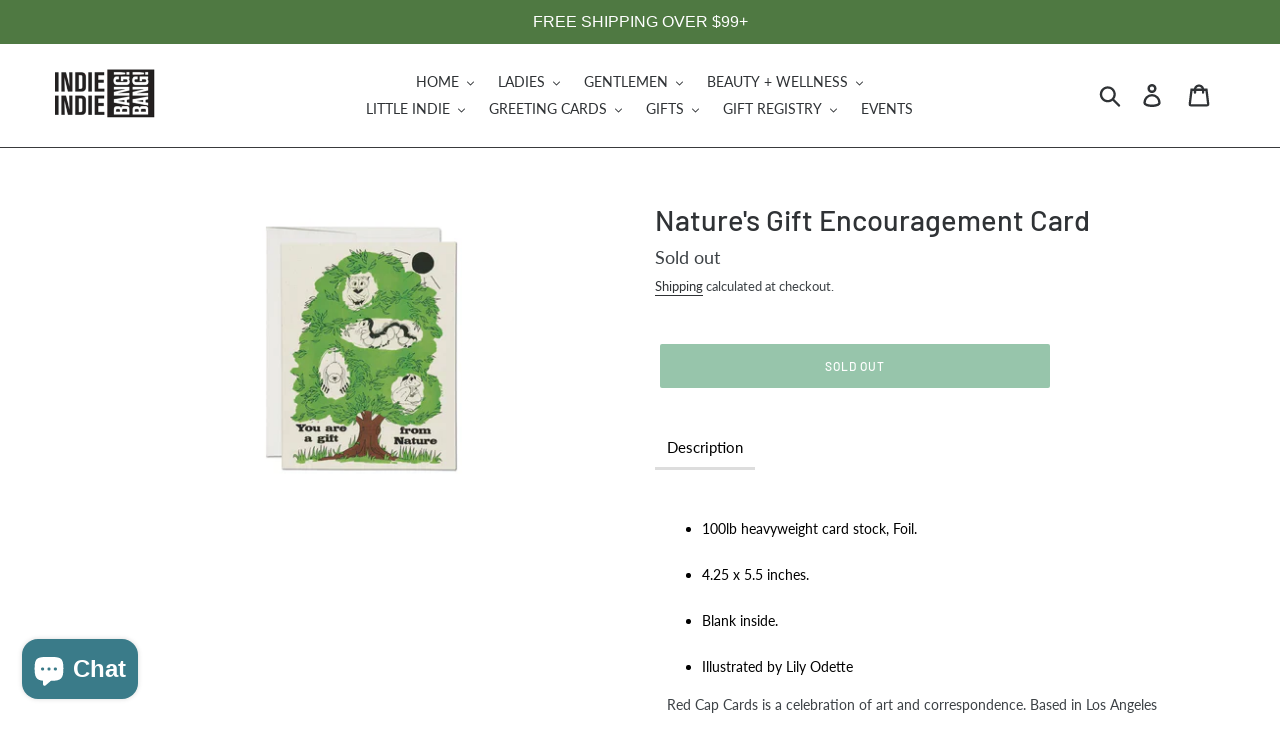

--- FILE ---
content_type: text/html; charset=utf-8
request_url: https://indieindiebangbang.com/products/natures-gift-encouragement-card
body_size: 53521
content:
<!doctype html>
<html class="no-js" lang="en">
<head>
<!-- starapps_core_start -->
<!-- This code is automatically managed by StarApps Studio -->
<!-- Please contact support@starapps.studio for any help -->
<!-- File location: snippets/starapps-core.liquid -->


    
<!-- starapps_core_end -->

<!-- Start of Booster Apps Seo-0.1-->
<title>Nature&#39;s Gift Encouragement Card | Indie Indie Bang! Bang!</title><meta name="description" content=" 100lb heavyweight card stock, Foil.4.25 x 5.5 inches.Blank inside.Illustrated by Lily OdetteRed Cap Cards is a celebration of art and correspondence. Based in Los Angeles California, husband-and-wife team Hal Mertz and Carrie Gifford have ..." /><script type="application/ld+json">
  {
    "@context": "https://schema.org",
    "@type": "Organization",
    "name": "Indie Indie Bang! Bang!",
    "url": "https://indieindiebangbang.com",
    "description": "I2B2 | Affordable luxury for the modern lifestyle | Jewelry, Men \u0026 Women clothes, Baby and Kids, Gourmet, Home Décor, Beauty \u0026 Wellness, Accessories \u0026 More!","image": "https://indieindiebangbang.com/cdn/shop/t/1/assets/logo.png?v=19691",
      "logo": "https://indieindiebangbang.com/cdn/shop/t/1/assets/logo.png?v=19691","sameAs": ["https://facebook.com/IndieIndieBangBang", "https://instagram.com/IndieIndieBangBang", "https://youtube.com/channel/Indie Indie Bang Bang", "https://linkedin.com/Indie Indie Bang Bang", "https://snapchat.com/Indie Indie Bang Bang", "https://pinterest.com/Indie Indie Bang Bang", "https://plus.google.com/Indie Indie Bang Bang"]
  }
</script>

<script type="application/ld+json">
  {
    "@context": "https://schema.org",
    "@type": "WebSite",
    "name": "Indie Indie Bang! Bang!",
    "url": "https://indieindiebangbang.com",
    "potentialAction": {
      "@type": "SearchAction",
      "query-input": "required name=query",
      "target": "https://indieindiebangbang.com/search?q={query}"
    }
  }
</script><script type="application/ld+json">
  {
    "@context": "https://schema.org",
    "@type": "Product",
    "name": "Nature's Gift Encouragement Card",
    "brand": {"@type": "Brand","name": "Red Cap Cards"},
    "sku": "BAY2569",
    "mpn": "31241380",
    "description": " \n\n100lb heavyweight card stock, Foil.\n4.25 x 5.5 inches.\nBlank inside.\nIllustrated by Lily Odette\n\nRed Cap Cards is a celebration of art and correspondence. Based in Los Angeles California, husband-and-wife team Hal Mertz and Carrie Gifford have collaborated with some of the world’s greatest artists and illustrators creating one of today’s most well-respected, carefully curated art and design stationery brands.",
    "url": "https://indieindiebangbang.com/products/natures-gift-encouragement-card","image": "https://indieindiebangbang.com/cdn/shop/files/Natures-Gift_400x_a1e159d0-1ccb-401a-a1d8-355b3abe338f_400x.webp?v=1693418533","itemCondition": "https://schema.org/NewCondition",
    "offers": [{
          "@type": "Offer",
          "price": "5.50",
          "priceCurrency": "USD",
          "itemCondition": "https://schema.org/NewCondition",
          "url": "https://indieindiebangbang.com/products/natures-gift-encouragement-card?variant=40198882918503",
          "sku": "BAY2569",
          "mpn": "31241380",
          "availability" : "https://schema.org/OutOfStock",
          "priceValidUntil": "2026-02-23","gtin14": "31241380"}]}
</script>
<!-- end of Booster Apps SEO -->
  <meta charset="utf-8">
  <meta http-equiv="X-UA-Compatible" content="IE=edge,chrome=1">
  <meta name="viewport" content="width=device-width,initial-scale=1">
  <meta name="theme-color" content="#2e8b57">
  <link rel="canonical" href="https://indieindiebangbang.com/products/natures-gift-encouragement-card"><link rel="shortcut icon" href="//indieindiebangbang.com/cdn/shop/files/IMG_1247_32x32.jpg?v=1764633312" type="image/png">
<!-- /snippets/social-meta-tags.liquid -->




<meta property="og:site_name" content="Indie Indie Bang! Bang!">
<meta property="og:url" content="https://indieindiebangbang.com/products/natures-gift-encouragement-card">
<meta property="og:title" content="Nature's Gift Encouragement Card">
<meta property="og:type" content="product">
<meta property="og:description" content="  100lb heavyweight card stock, Foil. 4.25 x 5.5 inches. Blank inside. Illustrated by Lily Odette Red Cap Cards is a celebration of art and correspondence. Based in Los Angeles California, husband-and-wife team Hal Mertz and Carrie Gifford have collaborated with some of the world’s greatest artists and illustrators cre">

  <meta property="og:price:amount" content="5.50">
  <meta property="og:price:currency" content="USD">

<meta property="og:image" content="http://indieindiebangbang.com/cdn/shop/files/Natures-Gift_400x_a1e159d0-1ccb-401a-a1d8-355b3abe338f_1200x1200.webp?v=1693418533">
<meta property="og:image:secure_url" content="https://indieindiebangbang.com/cdn/shop/files/Natures-Gift_400x_a1e159d0-1ccb-401a-a1d8-355b3abe338f_1200x1200.webp?v=1693418533">


<meta name="twitter:card" content="summary_large_image">
<meta name="twitter:title" content="Nature's Gift Encouragement Card">
<meta name="twitter:description" content="  100lb heavyweight card stock, Foil. 4.25 x 5.5 inches. Blank inside. Illustrated by Lily Odette Red Cap Cards is a celebration of art and correspondence. Based in Los Angeles California, husband-and-wife team Hal Mertz and Carrie Gifford have collaborated with some of the world’s greatest artists and illustrators cre">


  <link href="//indieindiebangbang.com/cdn/shop/t/1/assets/theme.scss.css?v=7869578357344965451764537331" rel="stylesheet" type="text/css" media="all" />

  <script>
    var theme = {
      breakpoints: {
        medium: 750,
        large: 990,
        widescreen: 1400
      },
      strings: {
        addToCart: "Add to cart",
        soldOut: "Sold out",
        unavailable: "Unavailable",
        regularPrice: "Regular price",
        salePrice: "Sale price",
        sale: "Sale",
        showMore: "Show More",
        showLess: "Show Less",
        addressError: "Error looking up that address",
        addressNoResults: "No results for that address",
        addressQueryLimit: "You have exceeded the Google API usage limit. Consider upgrading to a \u003ca href=\"https:\/\/developers.google.com\/maps\/premium\/usage-limits\"\u003ePremium Plan\u003c\/a\u003e.",
        authError: "There was a problem authenticating your Google Maps account.",
        newWindow: "Opens in a new window.",
        external: "Opens external website.",
        newWindowExternal: "Opens external website in a new window.",
        removeLabel: "Remove [product]",
        update: "Update",
        quantity: "Quantity",
        discountedTotal: "Discounted total",
        regularTotal: "Regular total",
        priceColumn: "See Price column for discount details.",
        quantityMinimumMessage: "Quantity must be 1 or more",
        cartError: "There was an error while updating your cart. Please try again.",
        removedItemMessage: "Removed \u003cspan class=\"cart__removed-product-details\"\u003e([quantity]) [link]\u003c\/span\u003e from your cart.",
        unitPrice: "Unit price",
        unitPriceSeparator: "per",
        oneCartCount: "1 item",
        otherCartCount: "[count] items",
        quantityLabel: "Quantity: [count]"
      },
      moneyFormat: "${{amount}}",
      moneyFormatWithCurrency: "${{amount}} USD"
    }

    document.documentElement.className = document.documentElement.className.replace('no-js', 'js');
  </script><script src="//indieindiebangbang.com/cdn/shop/t/1/assets/lazysizes.js?v=94224023136283657951570309828" async="async"></script>
  <script src="//indieindiebangbang.com/cdn/shop/t/1/assets/vendor.js?v=12001839194546984181570309829" defer="defer"></script>
  <script src="//indieindiebangbang.com/cdn/shop/t/1/assets/theme.js?v=166227945143964268851570666311" defer="defer"></script>

  
<link href="//indieindiebangbang.com/cdn/shop/t/1/assets/globopreorder.css?v=6296322829246671161586452067" rel="stylesheet" type="text/css" media="all" />

<script type="text/javascript">
    var GPOProduct = {
        'product': {
            "id":6781118185575,
            "variants": {
                
                    40198882918503:{
                    "id": 40198882918503,
                    "inventory_management":"shopify",
                    "inventory_policy":"deny",
                    "inventory_quantity":0
                    }
                
            },
            "selected_variant": 40198882918503
        }
    };
</script>


<script src="//indieindiebangbang.com/cdn/shop/t/1/assets/globopreorder_params.js?v=151860947625050265701587579272"></script>
<script src="//indieindiebangbang.com/cdn/shop/t/1/assets/globopreorder.js?v=136559816703907886291586452066" defer="defer"></script>
<script>window.performance && window.performance.mark && window.performance.mark('shopify.content_for_header.start');</script><meta name="google-site-verification" content="vjuloETnhC9KkcLegRUftguqRh46IJGxnuUzRyvyL0o">
<meta id="shopify-digital-wallet" name="shopify-digital-wallet" content="/26468679783/digital_wallets/dialog">
<meta name="shopify-checkout-api-token" content="5f5cc63b6cf6f1c5929b50a875624a09">
<link rel="alternate" type="application/json+oembed" href="https://indieindiebangbang.com/products/natures-gift-encouragement-card.oembed">
<script async="async" src="/checkouts/internal/preloads.js?locale=en-US"></script>
<link rel="preconnect" href="https://shop.app" crossorigin="anonymous">
<script async="async" src="https://shop.app/checkouts/internal/preloads.js?locale=en-US&shop_id=26468679783" crossorigin="anonymous"></script>
<script id="apple-pay-shop-capabilities" type="application/json">{"shopId":26468679783,"countryCode":"US","currencyCode":"USD","merchantCapabilities":["supports3DS"],"merchantId":"gid:\/\/shopify\/Shop\/26468679783","merchantName":"Indie Indie Bang! Bang!","requiredBillingContactFields":["postalAddress","email","phone"],"requiredShippingContactFields":["postalAddress","email","phone"],"shippingType":"shipping","supportedNetworks":["visa","masterCard","amex","discover","elo","jcb"],"total":{"type":"pending","label":"Indie Indie Bang! Bang!","amount":"1.00"},"shopifyPaymentsEnabled":true,"supportsSubscriptions":true}</script>
<script id="shopify-features" type="application/json">{"accessToken":"5f5cc63b6cf6f1c5929b50a875624a09","betas":["rich-media-storefront-analytics"],"domain":"indieindiebangbang.com","predictiveSearch":true,"shopId":26468679783,"locale":"en"}</script>
<script>var Shopify = Shopify || {};
Shopify.shop = "indie-bang-2.myshopify.com";
Shopify.locale = "en";
Shopify.currency = {"active":"USD","rate":"1.0"};
Shopify.country = "US";
Shopify.theme = {"name":"Debut","id":76932022375,"schema_name":"Debut","schema_version":"13.4.2","theme_store_id":796,"role":"main"};
Shopify.theme.handle = "null";
Shopify.theme.style = {"id":null,"handle":null};
Shopify.cdnHost = "indieindiebangbang.com/cdn";
Shopify.routes = Shopify.routes || {};
Shopify.routes.root = "/";</script>
<script type="module">!function(o){(o.Shopify=o.Shopify||{}).modules=!0}(window);</script>
<script>!function(o){function n(){var o=[];function n(){o.push(Array.prototype.slice.apply(arguments))}return n.q=o,n}var t=o.Shopify=o.Shopify||{};t.loadFeatures=n(),t.autoloadFeatures=n()}(window);</script>
<script>
  window.ShopifyPay = window.ShopifyPay || {};
  window.ShopifyPay.apiHost = "shop.app\/pay";
  window.ShopifyPay.redirectState = null;
</script>
<script id="shop-js-analytics" type="application/json">{"pageType":"product"}</script>
<script defer="defer" async type="module" src="//indieindiebangbang.com/cdn/shopifycloud/shop-js/modules/v2/client.init-shop-cart-sync_BT-GjEfc.en.esm.js"></script>
<script defer="defer" async type="module" src="//indieindiebangbang.com/cdn/shopifycloud/shop-js/modules/v2/chunk.common_D58fp_Oc.esm.js"></script>
<script defer="defer" async type="module" src="//indieindiebangbang.com/cdn/shopifycloud/shop-js/modules/v2/chunk.modal_xMitdFEc.esm.js"></script>
<script type="module">
  await import("//indieindiebangbang.com/cdn/shopifycloud/shop-js/modules/v2/client.init-shop-cart-sync_BT-GjEfc.en.esm.js");
await import("//indieindiebangbang.com/cdn/shopifycloud/shop-js/modules/v2/chunk.common_D58fp_Oc.esm.js");
await import("//indieindiebangbang.com/cdn/shopifycloud/shop-js/modules/v2/chunk.modal_xMitdFEc.esm.js");

  window.Shopify.SignInWithShop?.initShopCartSync?.({"fedCMEnabled":true,"windoidEnabled":true});

</script>
<script>
  window.Shopify = window.Shopify || {};
  if (!window.Shopify.featureAssets) window.Shopify.featureAssets = {};
  window.Shopify.featureAssets['shop-js'] = {"shop-cart-sync":["modules/v2/client.shop-cart-sync_DZOKe7Ll.en.esm.js","modules/v2/chunk.common_D58fp_Oc.esm.js","modules/v2/chunk.modal_xMitdFEc.esm.js"],"init-fed-cm":["modules/v2/client.init-fed-cm_B6oLuCjv.en.esm.js","modules/v2/chunk.common_D58fp_Oc.esm.js","modules/v2/chunk.modal_xMitdFEc.esm.js"],"shop-cash-offers":["modules/v2/client.shop-cash-offers_D2sdYoxE.en.esm.js","modules/v2/chunk.common_D58fp_Oc.esm.js","modules/v2/chunk.modal_xMitdFEc.esm.js"],"shop-login-button":["modules/v2/client.shop-login-button_QeVjl5Y3.en.esm.js","modules/v2/chunk.common_D58fp_Oc.esm.js","modules/v2/chunk.modal_xMitdFEc.esm.js"],"pay-button":["modules/v2/client.pay-button_DXTOsIq6.en.esm.js","modules/v2/chunk.common_D58fp_Oc.esm.js","modules/v2/chunk.modal_xMitdFEc.esm.js"],"shop-button":["modules/v2/client.shop-button_DQZHx9pm.en.esm.js","modules/v2/chunk.common_D58fp_Oc.esm.js","modules/v2/chunk.modal_xMitdFEc.esm.js"],"avatar":["modules/v2/client.avatar_BTnouDA3.en.esm.js"],"init-windoid":["modules/v2/client.init-windoid_CR1B-cfM.en.esm.js","modules/v2/chunk.common_D58fp_Oc.esm.js","modules/v2/chunk.modal_xMitdFEc.esm.js"],"init-shop-for-new-customer-accounts":["modules/v2/client.init-shop-for-new-customer-accounts_C_vY_xzh.en.esm.js","modules/v2/client.shop-login-button_QeVjl5Y3.en.esm.js","modules/v2/chunk.common_D58fp_Oc.esm.js","modules/v2/chunk.modal_xMitdFEc.esm.js"],"init-shop-email-lookup-coordinator":["modules/v2/client.init-shop-email-lookup-coordinator_BI7n9ZSv.en.esm.js","modules/v2/chunk.common_D58fp_Oc.esm.js","modules/v2/chunk.modal_xMitdFEc.esm.js"],"init-shop-cart-sync":["modules/v2/client.init-shop-cart-sync_BT-GjEfc.en.esm.js","modules/v2/chunk.common_D58fp_Oc.esm.js","modules/v2/chunk.modal_xMitdFEc.esm.js"],"shop-toast-manager":["modules/v2/client.shop-toast-manager_DiYdP3xc.en.esm.js","modules/v2/chunk.common_D58fp_Oc.esm.js","modules/v2/chunk.modal_xMitdFEc.esm.js"],"init-customer-accounts":["modules/v2/client.init-customer-accounts_D9ZNqS-Q.en.esm.js","modules/v2/client.shop-login-button_QeVjl5Y3.en.esm.js","modules/v2/chunk.common_D58fp_Oc.esm.js","modules/v2/chunk.modal_xMitdFEc.esm.js"],"init-customer-accounts-sign-up":["modules/v2/client.init-customer-accounts-sign-up_iGw4briv.en.esm.js","modules/v2/client.shop-login-button_QeVjl5Y3.en.esm.js","modules/v2/chunk.common_D58fp_Oc.esm.js","modules/v2/chunk.modal_xMitdFEc.esm.js"],"shop-follow-button":["modules/v2/client.shop-follow-button_CqMgW2wH.en.esm.js","modules/v2/chunk.common_D58fp_Oc.esm.js","modules/v2/chunk.modal_xMitdFEc.esm.js"],"checkout-modal":["modules/v2/client.checkout-modal_xHeaAweL.en.esm.js","modules/v2/chunk.common_D58fp_Oc.esm.js","modules/v2/chunk.modal_xMitdFEc.esm.js"],"shop-login":["modules/v2/client.shop-login_D91U-Q7h.en.esm.js","modules/v2/chunk.common_D58fp_Oc.esm.js","modules/v2/chunk.modal_xMitdFEc.esm.js"],"lead-capture":["modules/v2/client.lead-capture_BJmE1dJe.en.esm.js","modules/v2/chunk.common_D58fp_Oc.esm.js","modules/v2/chunk.modal_xMitdFEc.esm.js"],"payment-terms":["modules/v2/client.payment-terms_Ci9AEqFq.en.esm.js","modules/v2/chunk.common_D58fp_Oc.esm.js","modules/v2/chunk.modal_xMitdFEc.esm.js"]};
</script>
<script>(function() {
  var isLoaded = false;
  function asyncLoad() {
    if (isLoaded) return;
    isLoaded = true;
    var urls = ["https:\/\/app.marsello.com\/Portal\/Custom\/FormScriptToInstall\/5f6e0d370880c0092c3d2336?aProvId=5f6e0d2a0880c0092c3d2231\u0026formId=604bc1a10880c023c8333aa5\u0026shop=indie-bang-2.myshopify.com","https:\/\/load.csell.co\/assets\/js\/cross-sell.js?shop=indie-bang-2.myshopify.com","https:\/\/load.csell.co\/assets\/v2\/js\/core\/xsell.js?shop=indie-bang-2.myshopify.com","https:\/\/cdn.nfcube.com\/instafeed-d74b833d242ab241a9210d3d54438980.js?shop=indie-bang-2.myshopify.com","https:\/\/cdn.hextom.com\/js\/quickannouncementbar.js?shop=indie-bang-2.myshopify.com"];
    for (var i = 0; i < urls.length; i++) {
      var s = document.createElement('script');
      s.type = 'text/javascript';
      s.async = true;
      s.src = urls[i];
      var x = document.getElementsByTagName('script')[0];
      x.parentNode.insertBefore(s, x);
    }
  };
  if(window.attachEvent) {
    window.attachEvent('onload', asyncLoad);
  } else {
    window.addEventListener('load', asyncLoad, false);
  }
})();</script>
<script id="__st">var __st={"a":26468679783,"offset":-21600,"reqid":"fac08357-2a63-4b3b-a741-2ab0063f3576-1769314712","pageurl":"indieindiebangbang.com\/products\/natures-gift-encouragement-card","u":"2f40106d0ba3","p":"product","rtyp":"product","rid":6781118185575};</script>
<script>window.ShopifyPaypalV4VisibilityTracking = true;</script>
<script id="captcha-bootstrap">!function(){'use strict';const t='contact',e='account',n='new_comment',o=[[t,t],['blogs',n],['comments',n],[t,'customer']],c=[[e,'customer_login'],[e,'guest_login'],[e,'recover_customer_password'],[e,'create_customer']],r=t=>t.map((([t,e])=>`form[action*='/${t}']:not([data-nocaptcha='true']) input[name='form_type'][value='${e}']`)).join(','),a=t=>()=>t?[...document.querySelectorAll(t)].map((t=>t.form)):[];function s(){const t=[...o],e=r(t);return a(e)}const i='password',u='form_key',d=['recaptcha-v3-token','g-recaptcha-response','h-captcha-response',i],f=()=>{try{return window.sessionStorage}catch{return}},m='__shopify_v',_=t=>t.elements[u];function p(t,e,n=!1){try{const o=window.sessionStorage,c=JSON.parse(o.getItem(e)),{data:r}=function(t){const{data:e,action:n}=t;return t[m]||n?{data:e,action:n}:{data:t,action:n}}(c);for(const[e,n]of Object.entries(r))t.elements[e]&&(t.elements[e].value=n);n&&o.removeItem(e)}catch(o){console.error('form repopulation failed',{error:o})}}const l='form_type',E='cptcha';function T(t){t.dataset[E]=!0}const w=window,h=w.document,L='Shopify',v='ce_forms',y='captcha';let A=!1;((t,e)=>{const n=(g='f06e6c50-85a8-45c8-87d0-21a2b65856fe',I='https://cdn.shopify.com/shopifycloud/storefront-forms-hcaptcha/ce_storefront_forms_captcha_hcaptcha.v1.5.2.iife.js',D={infoText:'Protected by hCaptcha',privacyText:'Privacy',termsText:'Terms'},(t,e,n)=>{const o=w[L][v],c=o.bindForm;if(c)return c(t,g,e,D).then(n);var r;o.q.push([[t,g,e,D],n]),r=I,A||(h.body.append(Object.assign(h.createElement('script'),{id:'captcha-provider',async:!0,src:r})),A=!0)});var g,I,D;w[L]=w[L]||{},w[L][v]=w[L][v]||{},w[L][v].q=[],w[L][y]=w[L][y]||{},w[L][y].protect=function(t,e){n(t,void 0,e),T(t)},Object.freeze(w[L][y]),function(t,e,n,w,h,L){const[v,y,A,g]=function(t,e,n){const i=e?o:[],u=t?c:[],d=[...i,...u],f=r(d),m=r(i),_=r(d.filter((([t,e])=>n.includes(e))));return[a(f),a(m),a(_),s()]}(w,h,L),I=t=>{const e=t.target;return e instanceof HTMLFormElement?e:e&&e.form},D=t=>v().includes(t);t.addEventListener('submit',(t=>{const e=I(t);if(!e)return;const n=D(e)&&!e.dataset.hcaptchaBound&&!e.dataset.recaptchaBound,o=_(e),c=g().includes(e)&&(!o||!o.value);(n||c)&&t.preventDefault(),c&&!n&&(function(t){try{if(!f())return;!function(t){const e=f();if(!e)return;const n=_(t);if(!n)return;const o=n.value;o&&e.removeItem(o)}(t);const e=Array.from(Array(32),(()=>Math.random().toString(36)[2])).join('');!function(t,e){_(t)||t.append(Object.assign(document.createElement('input'),{type:'hidden',name:u})),t.elements[u].value=e}(t,e),function(t,e){const n=f();if(!n)return;const o=[...t.querySelectorAll(`input[type='${i}']`)].map((({name:t})=>t)),c=[...d,...o],r={};for(const[a,s]of new FormData(t).entries())c.includes(a)||(r[a]=s);n.setItem(e,JSON.stringify({[m]:1,action:t.action,data:r}))}(t,e)}catch(e){console.error('failed to persist form',e)}}(e),e.submit())}));const S=(t,e)=>{t&&!t.dataset[E]&&(n(t,e.some((e=>e===t))),T(t))};for(const o of['focusin','change'])t.addEventListener(o,(t=>{const e=I(t);D(e)&&S(e,y())}));const B=e.get('form_key'),M=e.get(l),P=B&&M;t.addEventListener('DOMContentLoaded',(()=>{const t=y();if(P)for(const e of t)e.elements[l].value===M&&p(e,B);[...new Set([...A(),...v().filter((t=>'true'===t.dataset.shopifyCaptcha))])].forEach((e=>S(e,t)))}))}(h,new URLSearchParams(w.location.search),n,t,e,['guest_login'])})(!0,!0)}();</script>
<script integrity="sha256-4kQ18oKyAcykRKYeNunJcIwy7WH5gtpwJnB7kiuLZ1E=" data-source-attribution="shopify.loadfeatures" defer="defer" src="//indieindiebangbang.com/cdn/shopifycloud/storefront/assets/storefront/load_feature-a0a9edcb.js" crossorigin="anonymous"></script>
<script crossorigin="anonymous" defer="defer" src="//indieindiebangbang.com/cdn/shopifycloud/storefront/assets/shopify_pay/storefront-65b4c6d7.js?v=20250812"></script>
<script data-source-attribution="shopify.dynamic_checkout.dynamic.init">var Shopify=Shopify||{};Shopify.PaymentButton=Shopify.PaymentButton||{isStorefrontPortableWallets:!0,init:function(){window.Shopify.PaymentButton.init=function(){};var t=document.createElement("script");t.src="https://indieindiebangbang.com/cdn/shopifycloud/portable-wallets/latest/portable-wallets.en.js",t.type="module",document.head.appendChild(t)}};
</script>
<script data-source-attribution="shopify.dynamic_checkout.buyer_consent">
  function portableWalletsHideBuyerConsent(e){var t=document.getElementById("shopify-buyer-consent"),n=document.getElementById("shopify-subscription-policy-button");t&&n&&(t.classList.add("hidden"),t.setAttribute("aria-hidden","true"),n.removeEventListener("click",e))}function portableWalletsShowBuyerConsent(e){var t=document.getElementById("shopify-buyer-consent"),n=document.getElementById("shopify-subscription-policy-button");t&&n&&(t.classList.remove("hidden"),t.removeAttribute("aria-hidden"),n.addEventListener("click",e))}window.Shopify?.PaymentButton&&(window.Shopify.PaymentButton.hideBuyerConsent=portableWalletsHideBuyerConsent,window.Shopify.PaymentButton.showBuyerConsent=portableWalletsShowBuyerConsent);
</script>
<script data-source-attribution="shopify.dynamic_checkout.cart.bootstrap">document.addEventListener("DOMContentLoaded",(function(){function t(){return document.querySelector("shopify-accelerated-checkout-cart, shopify-accelerated-checkout")}if(t())Shopify.PaymentButton.init();else{new MutationObserver((function(e,n){t()&&(Shopify.PaymentButton.init(),n.disconnect())})).observe(document.body,{childList:!0,subtree:!0})}}));
</script>
<link id="shopify-accelerated-checkout-styles" rel="stylesheet" media="screen" href="https://indieindiebangbang.com/cdn/shopifycloud/portable-wallets/latest/accelerated-checkout-backwards-compat.css" crossorigin="anonymous">
<style id="shopify-accelerated-checkout-cart">
        #shopify-buyer-consent {
  margin-top: 1em;
  display: inline-block;
  width: 100%;
}

#shopify-buyer-consent.hidden {
  display: none;
}

#shopify-subscription-policy-button {
  background: none;
  border: none;
  padding: 0;
  text-decoration: underline;
  font-size: inherit;
  cursor: pointer;
}

#shopify-subscription-policy-button::before {
  box-shadow: none;
}

      </style>

<script>window.performance && window.performance.mark && window.performance.mark('shopify.content_for_header.end');</script>
  










<!-- BEGIN app block: shopify://apps/swatch-king/blocks/variant-swatch-king/0850b1e4-ba30-4a0d-a8f4-f9a939276d7d -->


















































  <script>
    window.vsk_data = function(){
      return {
        "block_collection_settings": {"alignment":"center","enable":true,"swatch_location":"After image","switch_on_hover":false,"preselect_variant":false,"current_template":"product"},
        "currency": "USD",
        "currency_symbol": "$",
        "primary_locale": "en",
        "localized_string": {},
        "app_setting_styles": {"products_swatch_presentation":{"slide_left_button_svg":"","slide_right_button_svg":""},"collections_swatch_presentation":{"minified":false,"minified_products":false,"minified_template":"+{count}","slide_left_button_svg":"","minified_display_count":[3,6],"slide_right_button_svg":""}},
        "app_setting": {"display_logs":false,"default_preset":52130,"pre_hide_strategy":"hide-all-theme-selectors","swatch_url_source":"cdn","product_data_source":"js"},
        "app_setting_config": {"app_execution_strategy":"all","collections_options_disabled":null,"default_swatch_image":"","do_not_select_an_option":{"text":"Select a {{ option_name }}","status":true,"control_add_to_cart":true,"allow_virtual_trigger":true,"make_a_selection_text":"Select a {{ option_name }}","auto_select_options_list":[]},"history_free_group_navigation":false,"notranslate":false,"products_options_disabled":null,"size_chart":{"type":"theme","labels":"size,sizes,taille,größe,tamanho,tamaño,koko,サイズ","position":"right","size_chart_app":"","size_chart_app_css":"","size_chart_app_selector":""},"session_storage_timeout_seconds":60,"enable_swatch":{"cart":{"enable_on_cart_product_grid":true,"enable_on_cart_featured_product":true},"home":{"enable_on_home_product_grid":true,"enable_on_home_featured_product":true},"pages":{"enable_on_custom_product_grid":true,"enable_on_custom_featured_product":true},"article":{"enable_on_article_product_grid":true,"enable_on_article_featured_product":true},"products":{"enable_on_main_product":true,"enable_on_product_grid":true},"collections":{"enable_on_collection_quick_view":true,"enable_on_collection_product_grid":true},"list_collections":{"enable_on_list_collection_quick_view":true,"enable_on_list_collection_product_grid":true}},"product_template":{"group_swatches":true,"variant_swatches":true},"product_batch_size":250,"use_optimized_urls":true,"enable_error_tracking":false,"enable_event_tracking":false,"preset_badge":{"order":[{"name":"sold_out","order":0},{"name":"sale","order":1},{"name":"new","order":2}],"new_badge_text":"NEW","new_badge_color":"#FFFFFF","sale_badge_text":"SALE","sale_badge_color":"#FFFFFF","new_badge_bg_color":"#121212D1","sale_badge_bg_color":"#D91C01D1","sold_out_badge_text":"SOLD OUT","sold_out_badge_color":"#FFFFFF","new_show_when_all_same":false,"sale_show_when_all_same":false,"sold_out_badge_bg_color":"#BBBBBBD1","new_product_max_duration":90,"sold_out_show_when_all_same":false,"min_price_diff_for_sale_badge":5}},
        "theme_settings_map": {"129538818151":66848,"76932022375":1579,"122505560167":66848,"122505625703":66848,"80119791719":66870,"80121266279":66894,"80347168871":66910,"80347267175":66923,"80347332711":66938,"81243144295":1579,"83687538791":1579,"121047646311":1579},
        "theme_settings": {"66848":{"id":66848,"configurations":{"products":{"theme_type":"dawn","swatch_root":{"position":"before","selector":"variant-selects, variant-radios, [class*=\"product-form__noscript-wrapper\"]","groups_selector":"","section_selector":".product.grid,.featured-product","secondary_position":"","secondary_selector":"","use_section_as_root":true},"option_selectors":"variant-selects select, variant-radios input","selectors_to_hide":["variant-radios","variant-selects"],"json_data_selector":"","add_to_cart_selector":"[name=\"add\"]","custom_button_params":{"data":[{"value_attribute":"data-value","option_attribute":"data-name"}],"selected_selector":".active"},"option_index_attributes":["data-index","data-option-position","data-object","data-product-option","data-option-index","name"],"add_to_cart_text_selector":"[name=\"add\"]\u003espan","selectors_to_hide_override":"","add_to_cart_enabled_classes":"","add_to_cart_disabled_classes":""},"collections":{"grid_updates":[{"name":"Sold out","template":"\u003cdiv class=\"card__badge\" {{ display_on_sold_out }}\u003e\u003cspan class=\"badge badge--bottom-left color-inverse\"\u003eSold out\u003c\/span\u003e\u003c\/div\u003e","display_position":"bottom","display_selector":".card__inner","element_selector":".card__badge .color-inverse"},{"name":"On Sale","template":"\u003cdiv class=\"card__badge bottom left\" {{ display_on_available }} {{ display_on_sale }}\u003e\n  \u003cspan class=\"badge badge--bottom-left color-accent-2\"\u003eSale\u003c\/span\u003e\n\u003c\/div\u003e","display_position":"replace","display_selector":".card__badge.bottom.left","element_selector":""},{"name":"price","template":"\u003cdiv class=\"price price--on-sale\"\u003e\n\u003cspan class=\"price-item price-item--regular\" {display_on_sale}\u003e{compare_at_price_with_format}\u003c\/span\u003e\n\u003cspan {display_on_sale}\u003e\u0026nbsp\u003c\/span\u003e\n\u003cspan class=\"price-item price-item--sale\" \u003e{price_with_format}\u003c\/span\u003e\n\u003c\/div\u003e","display_position":"replace","display_selector":".price","element_selector":""},{"name":"Vendor","template":"{{vendor}}","display_position":"replace","display_selector":".caption-with-letter-spacing","element_selector":""}],"data_selectors":{"url":"a","title":".card__heading.h5 a","attributes":[],"form_input":"[name=\"id\"]","featured_image":".card__media img:nth-child(1)","secondary_image":".card__media img:nth-child(2)"},"attribute_updates":[{"selector":null,"template":null,"attribute":null}],"selectors_to_hide":[],"json_data_selector":"[sa-swatch-json]","swatch_root_selector":".collection .grid__item .card-wrapper, .product-recommendations .grid__item .card-wrapper, .collage__item--product","swatch_display_options":[{"label":"After image","position":"after","selector":".card-wrapper .card__inner"},{"label":"After price","position":"after","selector":".price"},{"label":"After title","position":"after","selector":".card-information__text"}]}},"settings":{"products":{"handleize":false,"init_deferred":false,"label_split_symbol":":","size_chart_selector":"","persist_group_variant":true,"hide_single_value_option":"none"},"collections":{"layer_index":2,"display_label":false,"continuous_lookup":3000,"json_data_from_api":true,"label_split_symbol":"-","price_trailing_zeroes":true,"hide_single_value_option":"none"}},"custom_scripts":[],"custom_css":"[swatch-generated] .card__information {overflow: auto;}","theme_store_ids":[887],"schema_theme_names":["Dawn"],"pre_hide_css_code":null},"1579":{"id":1579,"configurations":{"products":{"theme_type":"","swatch_root":{"position":"top","selector":"form[action*=\"\/cart\/add\"]","groups_selector":"","section_selector":"#shopify-section-product-template, #shopify-section-page-product, #shopify-section-static-product, #shopify-section-product, #shopify-section-static-product-pages","secondary_position":"","secondary_selector":"","use_section_as_root":false},"option_selectors":"","selectors_to_hide":[".swatch_options","form[action=\"\/cart\/add\"] .product__variants","form[action=\"\/cart\/add\"] .form__row div.selector-wrapper","form .swatch.clearfix"],"json_data_selector":"","add_to_cart_selector":"[name=\"add\"]","custom_button_params":{"data":[{"value_attribute":"data-value","option_attribute":"data-name"}],"selected_selector":".active"},"option_index_attributes":["data-index","data-option-position","data-object","data-product-option","data-option-index","name"],"add_to_cart_text_selector":"[name=\"add\"]\u003espan","selectors_to_hide_override":"","add_to_cart_enabled_classes":"","add_to_cart_disabled_classes":""},"collections":{"grid_updates":[{"name":"sku","template":"SKU: {sku}","display_position":"replace","display_selector":".variant-sku","element_selector":""},{"name":"price","template":"{{price_with_format}}","display_position":"replace","display_selector":"[data-price]","element_selector":""}],"data_selectors":{"url":"a","title":".product-card__title","attributes":[],"form_input":"input[name=\"id\"]","featured_image":"img","secondary_image":"img.secondary"},"attribute_updates":[{"selector":null,"template":null,"attribute":null}],"selectors_to_hide":[],"json_data_selector":"[sa-swatch-json]","swatch_root_selector":"[sa-swatch-root]","swatch_display_options":[{"label":"After image","position":"after","selector":""},{"label":"After price","position":"after","selector":""},{"label":"After title","position":"after","selector":""}]}},"settings":{"products":{"handleize":false,"init_deferred":false,"label_split_symbol":"-","size_chart_selector":"","persist_group_variant":true,"hide_single_value_option":"none"},"collections":{"layer_index":12,"display_label":false,"continuous_lookup":3000,"json_data_from_api":false,"label_split_symbol":"-","price_trailing_zeroes":false,"hide_single_value_option":"none"}},"custom_scripts":[],"custom_css":"","theme_store_ids":[796],"schema_theme_names":["Debut"],"pre_hide_css_code":null},"66848":{"id":66848,"configurations":{"products":{"theme_type":"dawn","swatch_root":{"position":"before","selector":"variant-selects, variant-radios, [class*=\"product-form__noscript-wrapper\"]","groups_selector":"","section_selector":".product.grid,.featured-product","secondary_position":"","secondary_selector":"","use_section_as_root":true},"option_selectors":"variant-selects select, variant-radios input","selectors_to_hide":["variant-radios","variant-selects"],"json_data_selector":"","add_to_cart_selector":"[name=\"add\"]","custom_button_params":{"data":[{"value_attribute":"data-value","option_attribute":"data-name"}],"selected_selector":".active"},"option_index_attributes":["data-index","data-option-position","data-object","data-product-option","data-option-index","name"],"add_to_cart_text_selector":"[name=\"add\"]\u003espan","selectors_to_hide_override":"","add_to_cart_enabled_classes":"","add_to_cart_disabled_classes":""},"collections":{"grid_updates":[{"name":"Sold out","template":"\u003cdiv class=\"card__badge\" {{ display_on_sold_out }}\u003e\u003cspan class=\"badge badge--bottom-left color-inverse\"\u003eSold out\u003c\/span\u003e\u003c\/div\u003e","display_position":"bottom","display_selector":".card__inner","element_selector":".card__badge .color-inverse"},{"name":"On Sale","template":"\u003cdiv class=\"card__badge bottom left\" {{ display_on_available }} {{ display_on_sale }}\u003e\n  \u003cspan class=\"badge badge--bottom-left color-accent-2\"\u003eSale\u003c\/span\u003e\n\u003c\/div\u003e","display_position":"replace","display_selector":".card__badge.bottom.left","element_selector":""},{"name":"price","template":"\u003cdiv class=\"price price--on-sale\"\u003e\n\u003cspan class=\"price-item price-item--regular\" {display_on_sale}\u003e{compare_at_price_with_format}\u003c\/span\u003e\n\u003cspan {display_on_sale}\u003e\u0026nbsp\u003c\/span\u003e\n\u003cspan class=\"price-item price-item--sale\" \u003e{price_with_format}\u003c\/span\u003e\n\u003c\/div\u003e","display_position":"replace","display_selector":".price","element_selector":""},{"name":"Vendor","template":"{{vendor}}","display_position":"replace","display_selector":".caption-with-letter-spacing","element_selector":""}],"data_selectors":{"url":"a","title":".card__heading.h5 a","attributes":[],"form_input":"[name=\"id\"]","featured_image":".card__media img:nth-child(1)","secondary_image":".card__media img:nth-child(2)"},"attribute_updates":[{"selector":null,"template":null,"attribute":null}],"selectors_to_hide":[],"json_data_selector":"[sa-swatch-json]","swatch_root_selector":".collection .grid__item .card-wrapper, .product-recommendations .grid__item .card-wrapper, .collage__item--product","swatch_display_options":[{"label":"After image","position":"after","selector":".card-wrapper .card__inner"},{"label":"After price","position":"after","selector":".price"},{"label":"After title","position":"after","selector":".card-information__text"}]}},"settings":{"products":{"handleize":false,"init_deferred":false,"label_split_symbol":":","size_chart_selector":"","persist_group_variant":true,"hide_single_value_option":"none"},"collections":{"layer_index":2,"display_label":false,"continuous_lookup":3000,"json_data_from_api":true,"label_split_symbol":"-","price_trailing_zeroes":true,"hide_single_value_option":"none"}},"custom_scripts":[],"custom_css":"[swatch-generated] .card__information {overflow: auto;}","theme_store_ids":[887],"schema_theme_names":["Dawn"],"pre_hide_css_code":null},"66848":{"id":66848,"configurations":{"products":{"theme_type":"dawn","swatch_root":{"position":"before","selector":"variant-selects, variant-radios, [class*=\"product-form__noscript-wrapper\"]","groups_selector":"","section_selector":".product.grid,.featured-product","secondary_position":"","secondary_selector":"","use_section_as_root":true},"option_selectors":"variant-selects select, variant-radios input","selectors_to_hide":["variant-radios","variant-selects"],"json_data_selector":"","add_to_cart_selector":"[name=\"add\"]","custom_button_params":{"data":[{"value_attribute":"data-value","option_attribute":"data-name"}],"selected_selector":".active"},"option_index_attributes":["data-index","data-option-position","data-object","data-product-option","data-option-index","name"],"add_to_cart_text_selector":"[name=\"add\"]\u003espan","selectors_to_hide_override":"","add_to_cart_enabled_classes":"","add_to_cart_disabled_classes":""},"collections":{"grid_updates":[{"name":"Sold out","template":"\u003cdiv class=\"card__badge\" {{ display_on_sold_out }}\u003e\u003cspan class=\"badge badge--bottom-left color-inverse\"\u003eSold out\u003c\/span\u003e\u003c\/div\u003e","display_position":"bottom","display_selector":".card__inner","element_selector":".card__badge .color-inverse"},{"name":"On Sale","template":"\u003cdiv class=\"card__badge bottom left\" {{ display_on_available }} {{ display_on_sale }}\u003e\n  \u003cspan class=\"badge badge--bottom-left color-accent-2\"\u003eSale\u003c\/span\u003e\n\u003c\/div\u003e","display_position":"replace","display_selector":".card__badge.bottom.left","element_selector":""},{"name":"price","template":"\u003cdiv class=\"price price--on-sale\"\u003e\n\u003cspan class=\"price-item price-item--regular\" {display_on_sale}\u003e{compare_at_price_with_format}\u003c\/span\u003e\n\u003cspan {display_on_sale}\u003e\u0026nbsp\u003c\/span\u003e\n\u003cspan class=\"price-item price-item--sale\" \u003e{price_with_format}\u003c\/span\u003e\n\u003c\/div\u003e","display_position":"replace","display_selector":".price","element_selector":""},{"name":"Vendor","template":"{{vendor}}","display_position":"replace","display_selector":".caption-with-letter-spacing","element_selector":""}],"data_selectors":{"url":"a","title":".card__heading.h5 a","attributes":[],"form_input":"[name=\"id\"]","featured_image":".card__media img:nth-child(1)","secondary_image":".card__media img:nth-child(2)"},"attribute_updates":[{"selector":null,"template":null,"attribute":null}],"selectors_to_hide":[],"json_data_selector":"[sa-swatch-json]","swatch_root_selector":".collection .grid__item .card-wrapper, .product-recommendations .grid__item .card-wrapper, .collage__item--product","swatch_display_options":[{"label":"After image","position":"after","selector":".card-wrapper .card__inner"},{"label":"After price","position":"after","selector":".price"},{"label":"After title","position":"after","selector":".card-information__text"}]}},"settings":{"products":{"handleize":false,"init_deferred":false,"label_split_symbol":":","size_chart_selector":"","persist_group_variant":true,"hide_single_value_option":"none"},"collections":{"layer_index":2,"display_label":false,"continuous_lookup":3000,"json_data_from_api":true,"label_split_symbol":"-","price_trailing_zeroes":true,"hide_single_value_option":"none"}},"custom_scripts":[],"custom_css":"[swatch-generated] .card__information {overflow: auto;}","theme_store_ids":[887],"schema_theme_names":["Dawn"],"pre_hide_css_code":null},"66870":{"id":66870,"configurations":{"products":{"theme_type":"dawn","swatch_root":{"position":"before","selector":".selector-wrapper","groups_selector":"","section_selector":"[data-section-type=\"product-template\"]","secondary_position":"","secondary_selector":"","use_section_as_root":true},"option_selectors":"select.single-option-selector","selectors_to_hide":[".selector-wrapper"],"json_data_selector":"","add_to_cart_selector":"[name=\"add\"]","custom_button_params":{"data":[{"value_attribute":"data-value","option_attribute":"data-name"}],"selected_selector":".active"},"option_index_attributes":["data-index","data-option-position","data-object","data-product-option","data-option-index","name"],"add_to_cart_text_selector":"[name=\"add\"]\u003espan","selectors_to_hide_override":"","add_to_cart_enabled_classes":"","add_to_cart_disabled_classes":""},"collections":{"grid_updates":[{"name":"Vendor","template":"{{ vendor }}","display_position":"replace","display_selector":".product__vendor","element_selector":""},{"name":"Price","template":" \u003cspan class=\"product__price--on-sale\" {display_on_sale}{display_on_available}\u003e{price_with_format}\u003c\/span\u003e\n \u003cs {display_on_sale}{display_on_available}\u003e{compare_at_price_with_format}\u003c\/s\u003e\u003cspan class=\"product__price\" {hide_on_sale}{display_on_available}\u003e{price_with_format}\u003c\/span\u003e\u003cspan class=\"product__price\"{display_on_sold_out}{hide_on_sale}\u003e{price_with_format}\u003c\/span\u003e\u003cstrong class=\"sold-out-text\"{display_on_sold_out}{hide_on_sale}\u003e— Sold Out\u003c\/strong\u003e\u003cspan class=\"badge badge--sale\" {display_on_available}{display_on_sale}\u003e\u003cspan\u003eSale\u003c\/span\u003e\u003c\/span\u003e","display_position":"replace","display_selector":".product__prices","element_selector":""}],"data_selectors":{"url":"a","title":".product__title a","attributes":[],"form_input":"[name=\"id\"]","featured_image":"img.product__image, .product__image img","secondary_image":""},"attribute_updates":[{"selector":"","template":"","attribute":""}],"selectors_to_hide":[],"json_data_selector":"[sa-swatch-json]","swatch_root_selector":".product.grid__item","swatch_display_options":[{"label":"After image","position":"before","selector":"div.product__title"},{"label":"After price","position":"after","selector":".product__prices"},{"label":"After title","position":"after","selector":"div.product__title"}]}},"settings":{"products":{"handleize":false,"init_deferred":false,"label_split_symbol":"-","size_chart_selector":"","persist_group_variant":true,"hide_single_value_option":"none"},"collections":{"layer_index":12,"display_label":false,"continuous_lookup":3000,"json_data_from_api":true,"label_split_symbol":"-","price_trailing_zeroes":false,"hide_single_value_option":"none"}},"custom_scripts":[],"custom_css":"","theme_store_ids":[578],"schema_theme_names":["Simple"],"pre_hide_css_code":null},"66894":{"id":66894,"configurations":{"products":{"theme_type":"dawn","swatch_root":{"position":"before","selector":".product-form__variants","groups_selector":"","section_selector":"[data-section-type=\"product\"], [data-section-type=\"featured-product\"]","secondary_position":"","secondary_selector":"","use_section_as_root":true},"solid_params":{"value_attribute":"data-value","option_attribute":"data-name","selected_selector":".gt_active"},"option_selectors":".selector-wrapper select.single-option-selector","selectors_to_hide":[".selector-wrapper"],"json_data_selector":"","add_to_cart_selector":"[name=\"add\"]","custom_button_params":{"data":[{"value_attribute":"data-value","option_attribute":"data-name"}],"selected_selector":".active"},"option_index_attributes":["data-index","data-option-position","data-object","data-product-option","data-option-index","name"],"add_to_cart_text_selector":"[name=\"add\"]\u003espan","selectors_to_hide_override":"","add_to_cart_enabled_classes":"","add_to_cart_disabled_classes":""},"collections":{"grid_updates":[{"name":"badge","template":"\u003cdiv class=\"product-tag product-tag--absolute\" aria-hidden=\"true\" {display_on_sale} \u003e\nSale\u003c\/div\u003e","display_position":"after","display_selector":".product-card__info","element_selector":".product-tag"},{"name":"price","template":"\u003cspan class=\"visually-hidden\"\u003eRegular price\u003c\/span\u003e\u003cs class=\"product-card__regular-price\" {display_on_sale}\u003e{compare_at_price_with_format}\u003c\/s\u003e\u003cspan class=\"visually-hidden\"\u003eSale price\u003c\/span\u003e  {price_with_format} ","display_position":"replace","display_selector":".product-card__price,  .product-card__availability","element_selector":""}],"data_selectors":{"url":"a","title":".product-card__name","attributes":[],"form_input":"[name=\"id\"]","featured_image":"img","secondary_image":""},"attribute_updates":[{"selector":null,"template":null,"attribute":null}],"selectors_to_hide":[],"json_data_selector":"[sa-swatch-json]","swatch_root_selector":".grid__item .product-card","swatch_display_options":[{"label":"After image","position":"before","selector":".product-card__name"},{"label":"After title","position":"after","selector":".product-card__name"},{"label":"After price","position":"after","selector":".product-card__price, .product-card__availability"}]}},"settings":{"products":{"handleize":false,"init_deferred":false,"label_split_symbol":"-","size_chart_selector":"","persist_group_variant":true,"hide_single_value_option":"none"},"collections":{"layer_index":12,"display_label":false,"continuous_lookup":3000,"json_data_from_api":true,"label_split_symbol":"-","price_trailing_zeroes":true,"hide_single_value_option":"all"}},"custom_scripts":[],"custom_css":"","theme_store_ids":[775],"schema_theme_names":["Venture"],"pre_hide_css_code":null},"66910":{"id":66910,"configurations":{"products":{"theme_type":"dawn","swatch_root":{"position":"before","selector":"form[action=\"\/cart\/add\"]:not([id*=\"install\"]):not([id*=\"bar\"])","groups_selector":"","section_selector":"[id*=\"shopify\"][id*=\"main\"][id*=\"template\"], [class*=\"featured\"][class*=\"product\"]:not([class*=\"collection\"]):not([class*=\"gallery\"]):not([class*=\"item\"]):not([class*=\"heading\"]), [class*=\"index\"] [data-section-type=\"product\"], [data-section-type=\"featured-product\"],  [class*=\"index\"] [data-section-type=\"product-template\"], [data-product-type=\"featured\"]","secondary_position":"","secondary_selector":"","use_section_as_root":true},"option_selectors":"[class*=\"variant\"] input[type=\"radio\"],\n[class*=\"form\"] input[type=\"radio\"],\n[class*=\"option\"] input[type=\"radio\"],\n[class*=\"form\"] select:not([name=\"id\"]),\n[class*=\"option\"] select:not([name=\"id\"]),\n[class*=\"variant\"] select:not([name=\"id\"])","selectors_to_hide":["variant-radios, variant-selects, product-variants, variant-selection, product-variant-selector, [class*=\"option\"][class*=\"selector\"], .selector-wrapper:not([class*=\"qty\"]):not([class*=\"quantity\"]), .variant-wrapper, .product-form__variants, .product-form__swatches, .swatches__container, [class*=\"variant\"][class*=\"picker\"], .product-variants, .product__variant-select, .variations"],"json_data_selector":"","add_to_cart_selector":"[name=\"add\"], [data-action*=\"add\"][data-action*=\"cart\"], [data-product-atc],  [id*=\"addToCart\"], [data-add-button], [value=\"Add to cart\"]","custom_button_params":{"data":[{"value_attribute":"data-value","option_attribute":"data-name"}],"selected_selector":".active"},"option_index_attributes":["data-index","data-option-position","data-object","data-product-option","data-option-index","name","data-escape"],"add_to_cart_text_selector":"[name=\"add\"] \u003e span:not([class*=\"load\"]):not([class*=\"added\"]):not([class*=\"complete\"]):not([class*=\"symbol\"]), [data-add-to-cart-text], .atc-button--text, [data-add-button-text]","selectors_to_hide_override":"","add_to_cart_enabled_classes":"","add_to_cart_disabled_classes":""},"collections":{"grid_updates":[{"name":"price","template":"\u003cdiv class=\"price price--on-sale\"\u003e\n\u003cspan class=\"price-item price-item--regular\" {display_on_sale}\u003e{compare_at_price_with_format}\u003c\/span\u003e\n\u003cspan {display_on_sale}\u003e\u0026nbsp\u003c\/span\u003e\n\u003cspan class=\"price-item price-item--sale\" \u003e{price_with_format}\u003c\/span\u003e\n\u003c\/div\u003e","display_position":"replace","display_selector":"[class*=\"Price\"][class*=\"Heading\"], .grid-product__price, .price:not(.price-list .price), .product-price, .price-list, .product-grid--price, .product-card__price, .product__price, product-price, .product-item__price, [data-price-wrapper], .product-list-item-price, .product-item-price","element_selector":""}],"data_selectors":{"url":"a","title":"[class*=\"title\"], [class*=\"heading\"]","attributes":[],"form_input":"[name=\"id\"]","featured_image":"img:nth-child(1):not([class*=\"second\"] img):not(.product-item__bg__inner img):not([class*=\"two\"] img):not([class*=\"hidden\"] img), img[class*=\"primary\"], [class*=\"primary\"] img, .reveal img:not(.hidden img), [class*=\"main\"][class*=\"image\"] picture, [data-primary-media] img","secondary_image":"[class*=\"secondary\"] img:nth-child(2):not([class*=\"with\"]):not([class*=\"has\"]):not([class*=\"show\"]):not([class*=\"primary\"] img), .product-item__bg__under img, img[class*=\"alternate\"], .media--hover-effect img:nth-child(2), .hidden img, img.hidden, picture[style*=\"none\"], .not-first img, .product--hover-image img, .product-thumb-hover img, img.secondary-media-hidden, img[class*=\"secondary\"]"},"attribute_updates":[{"selector":"","template":"","attribute":""}],"selectors_to_hide":[],"json_data_selector":"[sa-swatch-json]","swatch_root_selector":".ProductItem, .product-item, .product-block, .grid-view-item, .product-grid li.grid__item, .grid-product, .product-grid-item, .type-product-grid-item, .product-card, .product-index, .grid .card:not(.grid__item .card), .grid product-card, .product-list-item, .product--root, .product-thumbnail, .collection-page__product, [data-product-item], [data-product-grid-item], [data-product-grid]","swatch_display_options":[{"label":"After image","position":"before","selector":"[class*=\"content\"][class*=\"card\"], [class*=\"info\"][class*=\"card\"], [class*=\"Info\"][class*=\"Item\"], [class*=\"info\"][class*=\"product\"]:not([class*=\"inner\"]),  [class*=\"grid\"][class*=\"meta\"], .product-details, [class*=\"product\"][class*=\"caption\"]"},{"label":"After price","position":"after","selector":"[class*=\"Price\"][class*=\"Heading\"], .grid-product__price, .price:not(.price-list .price), .product-price, .price-list, .product-grid--price, .product-card__price, .product__price, product-price, .product-item__price, [data-price-wrapper], .product-list-item-price, .product-item-price"},{"label":"After title","position":"after","selector":"[class*=\"title\"], [class*=\"heading\"]"}]}},"settings":{"products":{"handleize":false,"init_deferred":false,"label_split_symbol":":","size_chart_selector":"[aria-controls*=\"size-chart\"],[aria-controls*=\"size-guide\"]","persist_group_variant":true,"hide_single_value_option":"none"},"collections":{"layer_index":2,"display_label":false,"continuous_lookup":3000,"json_data_from_api":true,"label_split_symbol":"-","price_trailing_zeroes":false,"hide_single_value_option":"none"}},"custom_scripts":[],"custom_css":"","theme_store_ids":[766],"schema_theme_names":["Boundless"],"pre_hide_css_code":null},"66923":{"id":66923,"configurations":{"products":{"theme_type":"dawn","swatch_root":{"position":"before","selector":"select.product-single__variants","groups_selector":"","section_selector":"[data-section-type=\"product-template\"]","secondary_position":"","secondary_selector":"","use_section_as_root":true},"option_selectors":".selector-wrapper select","selectors_to_hide":[".selector-wrapper"],"json_data_selector":"","add_to_cart_selector":"[name=\"add\"]","custom_button_params":{"data":[{"value_attribute":"data-value","option_attribute":"data-name"}],"selected_selector":".active"},"option_index_attributes":["data-index","data-option-position","data-object","data-product-option","data-option-index","name"],"add_to_cart_text_selector":"[name=\"add\"]\u003espan","selectors_to_hide_override":"","add_to_cart_enabled_classes":"","add_to_cart_disabled_classes":""},"collections":{"grid_updates":[{"name":"Sold out","template":"\u003cspan class=\"badge badge--sold-out\" {{display_on_sold_out}}\u003e\u003cspan class=\"badge__text\"\u003eSold Out\u003c\/span\u003e\u003c\/span\u003e","display_position":"top","display_selector":"span.grid-link__image","element_selector":".badge--sold-out"},{"name":"On sale","template":"\u003cspan class=\"badge badge--sale\" {{display_on_available}} {{display_on_sale}}\u003e\u003cspan class=\"badge__text\"\u003eSale\u003c\/span\u003e\u003c\/span\u003e","display_position":"top","display_selector":"span.grid-link__image","element_selector":".badge--sale"},{"name":"price","template":"\u003cs class=\"grid-link__sale_price\" {display_on_sale}\u003e{compare_at_price_with_format} \u003c\/s\u003e\u003cspan\u003e{price_with_format}\u003c\/span\u003e","display_position":"replace","display_selector":".grid-link__meta","element_selector":""}],"data_selectors":{"url":"a","title":".grid-link__title:not(.grid-link__vendor)","attributes":[],"form_input":"","featured_image":"img","secondary_image":""},"attribute_updates":[{"selector":null,"template":null,"attribute":null}],"selectors_to_hide":[],"json_data_selector":"[sa-swatch-json]","swatch_root_selector":"[data-section-id=\"collection-template\"] .grid__item, [data-section-type=\"featured-products-section\"] .grid__item, [data-section-type=\"product-recommendations\"] .grid__item","swatch_display_options":[{"label":"After image","position":"after","selector":".grid-link__image"},{"label":"After price","position":"after","selector":".grid-link__meta"},{"label":"After title","position":"after","selector":".grid-link__title:not(.grid-link__vendor)"}]}},"settings":{"products":{"handleize":false,"init_deferred":false,"label_split_symbol":"-","size_chart_selector":"","persist_group_variant":true,"hide_single_value_option":"none"},"collections":{"layer_index":12,"display_label":false,"continuous_lookup":3000,"json_data_from_api":true,"label_split_symbol":"-","price_trailing_zeroes":true,"hide_single_value_option":"none"}},"custom_scripts":[],"custom_css":".grid-link__sale_price {marigin-right: 5px !important}\r\n.sold-out .grid-link__image-sold-out img {\r\n    opacity: 1 !important;\r\n}","theme_store_ids":[380],"schema_theme_names":["Minimal"],"pre_hide_css_code":null},"66938":{"id":66938,"configurations":{"products":{"theme_type":"dawn","swatch_root":{"position":"before","selector":"form[action=\"\/cart\/add\"]:not([id*=\"install\"]):not([id*=\"bar\"])","groups_selector":"","section_selector":"[id*=\"shopify\"][id*=\"main\"][id*=\"template\"], [class*=\"featured\"][class*=\"product\"]:not([class*=\"collection\"]):not([class*=\"gallery\"]):not([class*=\"item\"]):not([class*=\"heading\"]), [class*=\"index\"] [data-section-type=\"product\"], [data-section-type=\"featured-product\"],  [class*=\"index\"] [data-section-type=\"product-template\"], [data-product-type=\"featured\"]","secondary_position":"","secondary_selector":"","use_section_as_root":true},"option_selectors":"[class*=\"variant\"] input[type=\"radio\"],\n[class*=\"form\"] input[type=\"radio\"],\n[class*=\"option\"] input[type=\"radio\"],\n[class*=\"form\"] select:not([name=\"id\"]),\n[class*=\"option\"] select:not([name=\"id\"]),\n[class*=\"variant\"] select:not([name=\"id\"])","selectors_to_hide":["variant-radios, variant-selects, product-variants, variant-selection, product-variant-selector, [class*=\"option\"][class*=\"selector\"], .selector-wrapper:not([class*=\"qty\"]):not([class*=\"quantity\"]), .variant-wrapper, .product-form__variants, .product-form__swatches, .swatches__container, [class*=\"variant\"][class*=\"picker\"], .product-variants, .product__variant-select, .variations"],"json_data_selector":"","add_to_cart_selector":"[name=\"add\"], [data-action*=\"add\"][data-action*=\"cart\"], [data-product-atc],  [id*=\"addToCart\"], [data-add-button], [value=\"Add to cart\"]","custom_button_params":{"data":[{"value_attribute":"data-value","option_attribute":"data-name"}],"selected_selector":".active"},"option_index_attributes":["data-index","data-option-position","data-object","data-product-option","data-option-index","name","data-escape"],"add_to_cart_text_selector":"[name=\"add\"] \u003e span:not([class*=\"load\"]):not([class*=\"added\"]):not([class*=\"complete\"]):not([class*=\"symbol\"]), [data-add-to-cart-text], .atc-button--text, [data-add-button-text]","selectors_to_hide_override":"","add_to_cart_enabled_classes":"","add_to_cart_disabled_classes":""},"collections":{"grid_updates":[{"name":"price","template":"\u003cdiv class=\"price price--on-sale\"\u003e\n\u003cspan class=\"price-item price-item--regular\" {display_on_sale}\u003e{compare_at_price_with_format}\u003c\/span\u003e\n\u003cspan {display_on_sale}\u003e\u0026nbsp\u003c\/span\u003e\n\u003cspan class=\"price-item price-item--sale\" \u003e{price_with_format}\u003c\/span\u003e\n\u003c\/div\u003e","display_position":"replace","display_selector":"[class*=\"Price\"][class*=\"Heading\"], .grid-product__price, .price:not(.price-list .price), .product-price, .price-list, .product-grid--price, .product-card__price, .product__price, product-price, .product-item__price, [data-price-wrapper], .product-list-item-price, .product-item-price","element_selector":""}],"data_selectors":{"url":"a","title":"[class*=\"title\"], [class*=\"heading\"]","attributes":[],"form_input":"[name=\"id\"]","featured_image":"img:nth-child(1):not([class*=\"second\"] img):not(.product-item__bg__inner img):not([class*=\"two\"] img):not([class*=\"hidden\"] img), img[class*=\"primary\"], [class*=\"primary\"] img, .reveal img:not(.hidden img), [class*=\"main\"][class*=\"image\"] picture, [data-primary-media] img","secondary_image":"[class*=\"secondary\"] img:nth-child(2):not([class*=\"with\"]):not([class*=\"has\"]):not([class*=\"show\"]):not([class*=\"primary\"] img), .product-item__bg__under img, img[class*=\"alternate\"], .media--hover-effect img:nth-child(2), .hidden img, img.hidden, picture[style*=\"none\"], .not-first img, .product--hover-image img, .product-thumb-hover img, img.secondary-media-hidden, img[class*=\"secondary\"]"},"attribute_updates":[{"selector":"","template":"","attribute":""}],"selectors_to_hide":[],"json_data_selector":"[sa-swatch-json]","swatch_root_selector":".ProductItem, .product-item, .product-block, .grid-view-item, .product-grid li.grid__item, .grid-product, .product-grid-item, .type-product-grid-item, .product-card, .product-index, .grid .card:not(.grid__item .card), .grid product-card, .product-list-item, .product--root, .product-thumbnail, .collection-page__product, [data-product-item], [data-product-grid-item], [data-product-grid]","swatch_display_options":[{"label":"After image","position":"before","selector":"[class*=\"content\"][class*=\"card\"], [class*=\"info\"][class*=\"card\"], [class*=\"Info\"][class*=\"Item\"], [class*=\"info\"][class*=\"product\"]:not([class*=\"inner\"]),  [class*=\"grid\"][class*=\"meta\"], .product-details, [class*=\"product\"][class*=\"caption\"]"},{"label":"After price","position":"after","selector":"[class*=\"Price\"][class*=\"Heading\"], .grid-product__price, .price:not(.price-list .price), .product-price, .price-list, .product-grid--price, .product-card__price, .product__price, product-price, .product-item__price, [data-price-wrapper], .product-list-item-price, .product-item-price"},{"label":"After title","position":"after","selector":"[class*=\"title\"], [class*=\"heading\"]"}]}},"settings":{"products":{"handleize":false,"init_deferred":false,"label_split_symbol":":","size_chart_selector":"[aria-controls*=\"size-chart\"],[aria-controls*=\"size-guide\"]","persist_group_variant":true,"hide_single_value_option":"none"},"collections":{"layer_index":2,"display_label":false,"continuous_lookup":3000,"json_data_from_api":true,"label_split_symbol":"-","price_trailing_zeroes":false,"hide_single_value_option":"none"}},"custom_scripts":[],"custom_css":"","theme_store_ids":[829],"schema_theme_names":["Narrative"],"pre_hide_css_code":null},"1579":{"id":1579,"configurations":{"products":{"theme_type":"","swatch_root":{"position":"top","selector":"form[action*=\"\/cart\/add\"]","groups_selector":"","section_selector":"#shopify-section-product-template, #shopify-section-page-product, #shopify-section-static-product, #shopify-section-product, #shopify-section-static-product-pages","secondary_position":"","secondary_selector":"","use_section_as_root":false},"option_selectors":"","selectors_to_hide":[".swatch_options","form[action=\"\/cart\/add\"] .product__variants","form[action=\"\/cart\/add\"] .form__row div.selector-wrapper","form .swatch.clearfix"],"json_data_selector":"","add_to_cart_selector":"[name=\"add\"]","custom_button_params":{"data":[{"value_attribute":"data-value","option_attribute":"data-name"}],"selected_selector":".active"},"option_index_attributes":["data-index","data-option-position","data-object","data-product-option","data-option-index","name"],"add_to_cart_text_selector":"[name=\"add\"]\u003espan","selectors_to_hide_override":"","add_to_cart_enabled_classes":"","add_to_cart_disabled_classes":""},"collections":{"grid_updates":[{"name":"sku","template":"SKU: {sku}","display_position":"replace","display_selector":".variant-sku","element_selector":""},{"name":"price","template":"{{price_with_format}}","display_position":"replace","display_selector":"[data-price]","element_selector":""}],"data_selectors":{"url":"a","title":".product-card__title","attributes":[],"form_input":"input[name=\"id\"]","featured_image":"img","secondary_image":"img.secondary"},"attribute_updates":[{"selector":null,"template":null,"attribute":null}],"selectors_to_hide":[],"json_data_selector":"[sa-swatch-json]","swatch_root_selector":"[sa-swatch-root]","swatch_display_options":[{"label":"After image","position":"after","selector":""},{"label":"After price","position":"after","selector":""},{"label":"After title","position":"after","selector":""}]}},"settings":{"products":{"handleize":false,"init_deferred":false,"label_split_symbol":"-","size_chart_selector":"","persist_group_variant":true,"hide_single_value_option":"none"},"collections":{"layer_index":12,"display_label":false,"continuous_lookup":3000,"json_data_from_api":false,"label_split_symbol":"-","price_trailing_zeroes":false,"hide_single_value_option":"none"}},"custom_scripts":[],"custom_css":"","theme_store_ids":[796],"schema_theme_names":["Debut"],"pre_hide_css_code":null},"1579":{"id":1579,"configurations":{"products":{"theme_type":"","swatch_root":{"position":"top","selector":"form[action*=\"\/cart\/add\"]","groups_selector":"","section_selector":"#shopify-section-product-template, #shopify-section-page-product, #shopify-section-static-product, #shopify-section-product, #shopify-section-static-product-pages","secondary_position":"","secondary_selector":"","use_section_as_root":false},"option_selectors":"","selectors_to_hide":[".swatch_options","form[action=\"\/cart\/add\"] .product__variants","form[action=\"\/cart\/add\"] .form__row div.selector-wrapper","form .swatch.clearfix"],"json_data_selector":"","add_to_cart_selector":"[name=\"add\"]","custom_button_params":{"data":[{"value_attribute":"data-value","option_attribute":"data-name"}],"selected_selector":".active"},"option_index_attributes":["data-index","data-option-position","data-object","data-product-option","data-option-index","name"],"add_to_cart_text_selector":"[name=\"add\"]\u003espan","selectors_to_hide_override":"","add_to_cart_enabled_classes":"","add_to_cart_disabled_classes":""},"collections":{"grid_updates":[{"name":"sku","template":"SKU: {sku}","display_position":"replace","display_selector":".variant-sku","element_selector":""},{"name":"price","template":"{{price_with_format}}","display_position":"replace","display_selector":"[data-price]","element_selector":""}],"data_selectors":{"url":"a","title":".product-card__title","attributes":[],"form_input":"input[name=\"id\"]","featured_image":"img","secondary_image":"img.secondary"},"attribute_updates":[{"selector":null,"template":null,"attribute":null}],"selectors_to_hide":[],"json_data_selector":"[sa-swatch-json]","swatch_root_selector":"[sa-swatch-root]","swatch_display_options":[{"label":"After image","position":"after","selector":""},{"label":"After price","position":"after","selector":""},{"label":"After title","position":"after","selector":""}]}},"settings":{"products":{"handleize":false,"init_deferred":false,"label_split_symbol":"-","size_chart_selector":"","persist_group_variant":true,"hide_single_value_option":"none"},"collections":{"layer_index":12,"display_label":false,"continuous_lookup":3000,"json_data_from_api":false,"label_split_symbol":"-","price_trailing_zeroes":false,"hide_single_value_option":"none"}},"custom_scripts":[],"custom_css":"","theme_store_ids":[796],"schema_theme_names":["Debut"],"pre_hide_css_code":null},"1579":{"id":1579,"configurations":{"products":{"theme_type":"","swatch_root":{"position":"top","selector":"form[action*=\"\/cart\/add\"]","groups_selector":"","section_selector":"#shopify-section-product-template, #shopify-section-page-product, #shopify-section-static-product, #shopify-section-product, #shopify-section-static-product-pages","secondary_position":"","secondary_selector":"","use_section_as_root":false},"option_selectors":"","selectors_to_hide":[".swatch_options","form[action=\"\/cart\/add\"] .product__variants","form[action=\"\/cart\/add\"] .form__row div.selector-wrapper","form .swatch.clearfix"],"json_data_selector":"","add_to_cart_selector":"[name=\"add\"]","custom_button_params":{"data":[{"value_attribute":"data-value","option_attribute":"data-name"}],"selected_selector":".active"},"option_index_attributes":["data-index","data-option-position","data-object","data-product-option","data-option-index","name"],"add_to_cart_text_selector":"[name=\"add\"]\u003espan","selectors_to_hide_override":"","add_to_cart_enabled_classes":"","add_to_cart_disabled_classes":""},"collections":{"grid_updates":[{"name":"sku","template":"SKU: {sku}","display_position":"replace","display_selector":".variant-sku","element_selector":""},{"name":"price","template":"{{price_with_format}}","display_position":"replace","display_selector":"[data-price]","element_selector":""}],"data_selectors":{"url":"a","title":".product-card__title","attributes":[],"form_input":"input[name=\"id\"]","featured_image":"img","secondary_image":"img.secondary"},"attribute_updates":[{"selector":null,"template":null,"attribute":null}],"selectors_to_hide":[],"json_data_selector":"[sa-swatch-json]","swatch_root_selector":"[sa-swatch-root]","swatch_display_options":[{"label":"After image","position":"after","selector":""},{"label":"After price","position":"after","selector":""},{"label":"After title","position":"after","selector":""}]}},"settings":{"products":{"handleize":false,"init_deferred":false,"label_split_symbol":"-","size_chart_selector":"","persist_group_variant":true,"hide_single_value_option":"none"},"collections":{"layer_index":12,"display_label":false,"continuous_lookup":3000,"json_data_from_api":false,"label_split_symbol":"-","price_trailing_zeroes":false,"hide_single_value_option":"none"}},"custom_scripts":[],"custom_css":"","theme_store_ids":[796],"schema_theme_names":["Debut"],"pre_hide_css_code":null}},
        "product_options": [{"id":24388,"name":"Title","products_preset_id":52133,"products_swatch":"first_variant_image","collections_preset_id":52132,"collections_swatch":"first_variant_image","trigger_action":"manual","mobile_products_preset_id":52133,"mobile_products_swatch":"first_variant_image","mobile_collections_preset_id":52132,"mobile_collections_swatch":"first_variant_image","same_products_preset_for_mobile":true,"same_collections_preset_for_mobile":true},{"id":508148582,"name":"Styles","products_preset_id":null,"products_swatch":"first_variant_image","collections_preset_id":52132,"collections_swatch":"first_variant_image","trigger_action":"auto","mobile_products_preset_id":null,"mobile_products_swatch":"first_variant_image","mobile_collections_preset_id":52132,"mobile_collections_swatch":"first_variant_image","same_products_preset_for_mobile":true,"same_collections_preset_for_mobile":true},{"id":124109,"name":"Option","products_preset_id":52133,"products_swatch":"first_variant_image","collections_preset_id":52132,"collections_swatch":"first_variant_image","trigger_action":"auto","mobile_products_preset_id":52133,"mobile_products_swatch":"first_variant_image","mobile_collections_preset_id":52132,"mobile_collections_swatch":"first_variant_image","same_products_preset_for_mobile":true,"same_collections_preset_for_mobile":true},{"id":982554,"name":"Stone Color","products_preset_id":null,"products_swatch":"first_variant_image","collections_preset_id":52137,"collections_swatch":"first_variant_image","trigger_action":"auto","mobile_products_preset_id":null,"mobile_products_swatch":"first_variant_image","mobile_collections_preset_id":52137,"mobile_collections_swatch":"first_variant_image","same_products_preset_for_mobile":true,"same_collections_preset_for_mobile":true},{"id":124106,"name":"Flavor","products_preset_id":52133,"products_swatch":"first_variant_image","collections_preset_id":52132,"collections_swatch":"first_variant_image","trigger_action":"manual","mobile_products_preset_id":52133,"mobile_products_swatch":"first_variant_image","mobile_collections_preset_id":52132,"mobile_collections_swatch":"first_variant_image","same_products_preset_for_mobile":true,"same_collections_preset_for_mobile":true},{"id":1009407491,"name":"Color ","products_preset_id":null,"products_swatch":"first_variant_image","collections_preset_id":52132,"collections_swatch":"first_variant_image","trigger_action":"auto","mobile_products_preset_id":null,"mobile_products_swatch":"first_variant_image","mobile_collections_preset_id":52132,"mobile_collections_swatch":"first_variant_image","same_products_preset_for_mobile":true,"same_collections_preset_for_mobile":true},{"id":124103,"name":"Style","products_preset_id":52133,"products_swatch":"first_variant_image","collections_preset_id":52132,"collections_swatch":"first_variant_image","trigger_action":"auto","mobile_products_preset_id":52133,"mobile_products_swatch":"first_variant_image","mobile_collections_preset_id":52132,"mobile_collections_swatch":"first_variant_image","same_products_preset_for_mobile":true,"same_collections_preset_for_mobile":true},{"id":124105,"name":"Material","products_preset_id":52133,"products_swatch":"first_variant_image","collections_preset_id":52132,"collections_swatch":"first_variant_image","trigger_action":"manual","mobile_products_preset_id":52133,"mobile_products_swatch":"first_variant_image","mobile_collections_preset_id":52132,"mobile_collections_swatch":"first_variant_image","same_products_preset_for_mobile":true,"same_collections_preset_for_mobile":true},{"id":24390,"name":"Color","products_preset_id":52133,"products_swatch":"custom_swatch","collections_preset_id":52132,"collections_swatch":"second_variant_image","trigger_action":"manual","mobile_products_preset_id":52133,"mobile_products_swatch":"custom_swatch","mobile_collections_preset_id":52132,"mobile_collections_swatch":"second_variant_image","same_products_preset_for_mobile":true,"same_collections_preset_for_mobile":true},{"id":24389,"name":"Size","products_preset_id":52136,"products_swatch":"first_variant_image","collections_preset_id":52132,"collections_swatch":"first_variant_image","trigger_action":"manual","mobile_products_preset_id":52136,"mobile_products_swatch":"first_variant_image","mobile_collections_preset_id":52132,"mobile_collections_swatch":"first_variant_image","same_products_preset_for_mobile":true,"same_collections_preset_for_mobile":true}],
        "swatch_dir": "vsk",
        "presets": {"1454481":{"id":1454481,"name":"Circular swatch - Mobile","params":{"hover":{"effect":"none","transform_type":false},"width":"20px","height":"20px","arrow_mode":"mode_0","button_size":null,"migrated_to":11.39,"border_space":"2.5px","border_width":"1px","button_shape":null,"margin_right":"4px","preview_type":"custom_image","swatch_style":"slide","display_label":false,"stock_out_type":"cross-out","background_size":"cover","mobile_arrow_mode":"mode_0","adjust_margin_right":true,"background_position":"top","last_swatch_preview":"half","minification_action":"do_nothing","mobile_swatch_style":"slide","option_value_display":"none","display_variant_label":true,"minification_template":"+{{count}}","swatch_minification_count":"3","mobile_last_swatch_preview":"half","minification_admin_template":""},"assoc_view_type":"swatch","apply_to":"collections"},"1454479":{"id":1454479,"name":"Old swatches - Mobile","params":{"hover":{"effect":"none","transform_type":true},"width":"36px","height":"36px","arrow_mode":"mode_0","button_size":null,"migrated_to":11.39,"swatch_size":"30px","border_space":"2px","border_width":"1px","button_shape":null,"margin_right":"8px","preview_type":"variant_image","swatch_style":"slide","display_label":false,"stock_out_type":"cross-out","background_size":"cover","mobile_arrow_mode":"mode_0","adjust_margin_right":true,"background_position":"center","last_swatch_preview":"half","minification_action":"do_nothing","mobile_swatch_style":"slide","option_value_display":"none","display_variant_label":true,"minification_template":"+{{count}}","swatch_minification_count":"3","mobile_last_swatch_preview":"half","minification_admin_template":""},"assoc_view_type":"swatch","apply_to":"collections"},"52137":{"id":52137,"name":"Circular swatch - Desktop","params":{"hover":{"effect":"none","transform_type":false},"width":"20px","height":"20px","arrow_mode":"mode_2","migrated_to":11.39,"border_space":"2.5px","border_width":"1px","margin_right":"4px","preview_type":"custom_image","swatch_style":"slide","display_label":false,"stock_out_type":"cross-out","background_size":"cover","mobile_arrow_mode":"mode_0","adjust_margin_right":true,"background_position":"top","last_swatch_preview":"full","minification_action":"do_nothing","mobile_swatch_style":"slide","option_value_display":"none","display_variant_label":true,"minification_template":"+{{count}}","swatch_minification_count":"3","mobile_last_swatch_preview":"half","minification_admin_template":""},"assoc_view_type":"swatch","apply_to":"collections"},"52133":{"id":52133,"name":"Old swatch - Desktop","params":{"hover":{"effect":"none","transform_type":true},"width":"40px","height":"40px","new_badge":{"enable":false},"arrow_mode":"mode_1","sale_badge":{"enable":false},"migrated_to":11.39,"swatch_size":"30px","border_space":"0px","border_width":"1px","margin_right":"8px","preview_type":"variant_image","swatch_style":"stack","display_label":true,"badge_position":"outside_swatch","sold_out_badge":{"enable":false},"stock_out_type":"grey-out","background_size":"cover","mobile_arrow_mode":"mode_0","adjust_margin_right":true,"background_position":"center","last_swatch_preview":"full","mobile_swatch_style":"stack","option_value_display":"tooltip","display_variant_label":true,"mobile_last_swatch_preview":"half"},"assoc_view_type":"swatch","apply_to":"products"},"1454484":{"id":1454484,"name":"Text only button - Mobile","params":{"hover":{"animation":"none"},"arrow_mode":"mode_0","button_size":null,"border_width":"2px","button_shape":null,"button_style":"stack","margin_right":"12px","preview_type":"small_values","display_label":false,"stock_out_type":"strike-out","mobile_arrow_mode":"mode_0","last_swatch_preview":null,"minification_action":"do_nothing","mobile_button_style":"stack","display_variant_label":false,"minification_template":"+{{count}}","swatch_minification_count":"3","minification_admin_template":""},"assoc_view_type":"button","apply_to":"collections"},"1454483":{"id":1454483,"name":"Button pill - Mobile","params":{"hover":{"animation":"shadow"},"width":"10px","min-width":"20px","arrow_mode":"mode_0","width_type":"auto","button_size":null,"button_type":"normal-button","price_badge":{"price_enabled":false},"border_width":"1px","button_shape":null,"button_style":"stack","margin_right":"12px","preview_type":"large_values","display_label":true,"stock_out_type":"strike-out","padding_vertical":"8.7px","mobile_arrow_mode":"mode_0","last_swatch_preview":null,"mobile_button_style":"stack","display_variant_label":false},"assoc_view_type":"button","apply_to":"products"},"1454478":{"id":1454478,"name":"Old buttons - Mobile","params":{"hover":{"animation":"none"},"width":"10px","min-width":"20px","arrow_mode":"mode_0","width_type":"auto","button_size":null,"button_type":"normal-button","price_badge":{"price_enabled":false},"border_width":"1px","button_shape":null,"button_style":"stack","margin_right":"12px","preview_type":"small_values","display_label":false,"stock_out_type":"cross-out","padding_vertical":"-0.8px","mobile_arrow_mode":"mode_0","last_swatch_preview":null,"minification_action":"do_nothing","mobile_button_style":"stack","display_variant_label":false,"minification_template":"+{{count}}","swatch_minification_count":"3","minification_admin_template":""},"assoc_view_type":"button","apply_to":"collections"},"52139":{"id":52139,"name":"Button pill - Desktop","params":{"hover":{"animation":"shadow"},"width":"10px","min-width":"20px","arrow_mode":"mode_1","width_type":"auto","button_type":"normal-button","price_badge":{"price_enabled":false},"border_width":"1px","button_style":"stack","margin_right":"12px","preview_type":"large_values","display_label":true,"stock_out_type":"strike-out","padding_vertical":"8.7px","mobile_arrow_mode":"mode_0","mobile_button_style":"stack","display_variant_label":false},"assoc_view_type":"button","apply_to":"products"},"52138":{"id":52138,"name":"Swatch in pill - Desktop","params":{"hover":{"effect":"none","transform_type":false},"arrow_mode":"mode_1","swatch_size":"20px","swatch_type":"swatch-pill","border_space":"4px","border_width":"1px","margin_right":"12px","preview_type":"custom_image","swatch_style":"stack","display_label":true,"button_padding":"7px","stock_out_type":"cross-out","background_size":"cover","mobile_arrow_mode":"mode_0","background_position":"top","mobile_swatch_style":"stack","option_value_display":"adjacent","display_variant_label":false},"assoc_view_type":"swatch","apply_to":"products"},"52132":{"id":52132,"name":"Old swatches - Desktop","params":{"hover":{"effect":"none","transform_type":true},"width":"36px","height":"36px","arrow_mode":"mode_2","migrated_to":11.39,"swatch_size":"30px","border_space":"2px","border_width":"1px","margin_right":"8px","preview_type":"variant_image","swatch_style":"slide","display_label":false,"stock_out_type":"cross-out","background_size":"cover","mobile_arrow_mode":"mode_0","adjust_margin_right":true,"background_position":"center","last_swatch_preview":"full","minification_action":"do_nothing","mobile_swatch_style":"slide","option_value_display":"none","display_variant_label":true,"minification_template":"+{{count}}","swatch_minification_count":"3","mobile_last_swatch_preview":"half","minification_admin_template":""},"assoc_view_type":"swatch","apply_to":"collections"},"52131":{"id":52131,"name":"Old buttons - Desktop","params":{"hover":{"animation":"none"},"width":"10px","min-width":"20px","arrow_mode":"mode_2","width_type":"auto","button_type":"normal-button","price_badge":{"price_enabled":false},"border_width":"1px","button_style":"stack","margin_right":"12px","preview_type":"small_values","display_label":false,"stock_out_type":"cross-out","padding_vertical":"-0.8px","mobile_arrow_mode":"mode_0","minification_action":"do_nothing","mobile_button_style":"stack","display_variant_label":false,"minification_template":"+{{count}}","swatch_minification_count":"3","minification_admin_template":""},"assoc_view_type":"button","apply_to":"collections"},"52130":{"id":52130,"name":"Old button - Desktop","params":{"hover":{"animation":"none"},"width":"10px","height":"40px","min-width":"20px","arrow_mode":"mode_1","width_type":"auto","button_type":"normal-button","price_badge":{"price_enabled":false},"border_width":"1px","button_style":"stack","margin_right":"12px","preview_type":"small_values","display_label":true,"stock_out_type":"cross-out","padding_vertical":"11.2px","mobile_arrow_mode":"mode_0","mobile_button_style":"stack","display_variant_label":false},"assoc_view_type":"button","apply_to":"products"},"52140":{"id":52140,"name":"Text only button - Desktop","params":{"hover":{"animation":"none"},"arrow_mode":"mode_2","border_width":"2px","button_style":"stack","margin_right":"12px","preview_type":"small_values","display_label":false,"stock_out_type":"strike-out","mobile_arrow_mode":"mode_0","minification_action":"do_nothing","mobile_button_style":"stack","display_variant_label":false,"minification_template":"+{{count}}","swatch_minification_count":"3","minification_admin_template":""},"assoc_view_type":"button","apply_to":"collections"},"1454482":{"id":1454482,"name":"Swatch in pill - Mobile","params":{"hover":{"effect":"none","transform_type":false},"arrow_mode":"mode_0","button_size":null,"swatch_size":"20px","swatch_type":"swatch-pill","border_space":"4px","border_width":"1px","button_shape":null,"margin_right":"12px","preview_type":"custom_image","swatch_style":"stack","display_label":true,"button_padding":"7px","stock_out_type":"cross-out","background_size":"cover","mobile_arrow_mode":"mode_0","background_position":"top","last_swatch_preview":null,"mobile_swatch_style":"stack","option_value_display":"adjacent","display_variant_label":false},"assoc_view_type":"swatch","apply_to":"products"},"1454480":{"id":1454480,"name":"Old swatch - Mobile","params":{"hover":{"effect":"none","transform_type":true},"width":"40px","height":"40px","new_badge":{"enable":false},"arrow_mode":"mode_0","sale_badge":{"enable":false},"button_size":null,"migrated_to":11.39,"swatch_size":"30px","border_space":"0px","border_width":"1px","button_shape":null,"margin_right":"8px","preview_type":"variant_image","swatch_style":"stack","display_label":true,"badge_position":"outside_swatch","sold_out_badge":{"enable":false},"stock_out_type":"grey-out","background_size":"cover","mobile_arrow_mode":"mode_0","adjust_margin_right":true,"background_position":"center","last_swatch_preview":"half","mobile_swatch_style":"stack","option_value_display":"tooltip","display_variant_label":true,"mobile_last_swatch_preview":"half"},"assoc_view_type":"swatch","apply_to":"products"},"1454477":{"id":1454477,"name":"Old button - Mobile","params":{"hover":{"animation":"none"},"width":"10px","height":"40px","min-width":"20px","arrow_mode":"mode_0","width_type":"auto","button_size":null,"button_type":"normal-button","price_badge":{"price_enabled":false},"border_width":"1px","button_shape":null,"button_style":"stack","margin_right":"12px","preview_type":"small_values","display_label":true,"stock_out_type":"cross-out","padding_vertical":"11.2px","mobile_arrow_mode":"mode_0","last_swatch_preview":null,"mobile_button_style":"stack","display_variant_label":false},"assoc_view_type":"button","apply_to":"products"},"52135":{"id":52135,"name":"Old dropdowns","params":{"seperator":"","icon_style":"arrow","label_size":"14px","label_weight":"inherit","padding_left":"10px","display_label":true,"display_price":false,"display_style":"block","dropdown_type":"default","stock_out_type":"cross-out","label_padding_left":"0px","display_variant_label":false},"assoc_view_type":"drop_down","apply_to":"collections"},"52136":{"id":52136,"name":"Old swatch in dropdown","params":{"swatch_size":"41px","preview_type":"variant_image","display_label":true,"display_price":false,"display_style":"block","stock_out_type":"grey-out","background_size":"cover","background_position":"top","display_variant_label":false},"assoc_view_type":"swatch_drop_down","apply_to":"products"},"52134":{"id":52134,"name":"Old dropdown","params":{"seperator":"","icon_style":"arrow","label_size":"14px","label_weight":"inherit","padding_left":"10px","display_label":true,"display_price":false,"display_style":"block","dropdown_type":"default","stock_out_type":"cross-out","label_padding_left":"0px","display_variant_label":false},"assoc_view_type":"drop_down","apply_to":"products"}},
        "storefront_key": "",
        "lambda_cloudfront_url": "https://api.starapps.studio",
        "api_endpoints": null,
        "published_locales": [{"shop_locale":{"locale":"en","enabled":true,"primary":true,"published":true}}],
        "money_format": "${{amount}}",
        "data_url_source": "",
        "published_theme_setting": "1579",
        "product_data_source": "js",
        "is_b2b": false,
        "inventory_config": {"config":{"message":"\u003cp style=\"color:red;\"\u003e🔥 🔥 Only {{inventory}} left\u003c\/p\u003e","alignment":"inherit","threshold":10},"localized_strings":{}},
        "show_groups": true,
        "app_block_enabled": true
      }
    }

    window.vskData = {
        "block_collection_settings": {"alignment":"center","enable":true,"swatch_location":"After image","switch_on_hover":false,"preselect_variant":false,"current_template":"product"},
        "currency": "USD",
        "currency_symbol": "$",
        "primary_locale": "en",
        "localized_string": {},
        "app_setting_styles": {"products_swatch_presentation":{"slide_left_button_svg":"","slide_right_button_svg":""},"collections_swatch_presentation":{"minified":false,"minified_products":false,"minified_template":"+{count}","slide_left_button_svg":"","minified_display_count":[3,6],"slide_right_button_svg":""}},
        "app_setting": {"display_logs":false,"default_preset":52130,"pre_hide_strategy":"hide-all-theme-selectors","swatch_url_source":"cdn","product_data_source":"js"},
        "app_setting_config": {"app_execution_strategy":"all","collections_options_disabled":null,"default_swatch_image":"","do_not_select_an_option":{"text":"Select a {{ option_name }}","status":true,"control_add_to_cart":true,"allow_virtual_trigger":true,"make_a_selection_text":"Select a {{ option_name }}","auto_select_options_list":[]},"history_free_group_navigation":false,"notranslate":false,"products_options_disabled":null,"size_chart":{"type":"theme","labels":"size,sizes,taille,größe,tamanho,tamaño,koko,サイズ","position":"right","size_chart_app":"","size_chart_app_css":"","size_chart_app_selector":""},"session_storage_timeout_seconds":60,"enable_swatch":{"cart":{"enable_on_cart_product_grid":true,"enable_on_cart_featured_product":true},"home":{"enable_on_home_product_grid":true,"enable_on_home_featured_product":true},"pages":{"enable_on_custom_product_grid":true,"enable_on_custom_featured_product":true},"article":{"enable_on_article_product_grid":true,"enable_on_article_featured_product":true},"products":{"enable_on_main_product":true,"enable_on_product_grid":true},"collections":{"enable_on_collection_quick_view":true,"enable_on_collection_product_grid":true},"list_collections":{"enable_on_list_collection_quick_view":true,"enable_on_list_collection_product_grid":true}},"product_template":{"group_swatches":true,"variant_swatches":true},"product_batch_size":250,"use_optimized_urls":true,"enable_error_tracking":false,"enable_event_tracking":false,"preset_badge":{"order":[{"name":"sold_out","order":0},{"name":"sale","order":1},{"name":"new","order":2}],"new_badge_text":"NEW","new_badge_color":"#FFFFFF","sale_badge_text":"SALE","sale_badge_color":"#FFFFFF","new_badge_bg_color":"#121212D1","sale_badge_bg_color":"#D91C01D1","sold_out_badge_text":"SOLD OUT","sold_out_badge_color":"#FFFFFF","new_show_when_all_same":false,"sale_show_when_all_same":false,"sold_out_badge_bg_color":"#BBBBBBD1","new_product_max_duration":90,"sold_out_show_when_all_same":false,"min_price_diff_for_sale_badge":5}},
        "theme_settings_map": {"129538818151":66848,"76932022375":1579,"122505560167":66848,"122505625703":66848,"80119791719":66870,"80121266279":66894,"80347168871":66910,"80347267175":66923,"80347332711":66938,"81243144295":1579,"83687538791":1579,"121047646311":1579},
        "theme_settings": {"66848":{"id":66848,"configurations":{"products":{"theme_type":"dawn","swatch_root":{"position":"before","selector":"variant-selects, variant-radios, [class*=\"product-form__noscript-wrapper\"]","groups_selector":"","section_selector":".product.grid,.featured-product","secondary_position":"","secondary_selector":"","use_section_as_root":true},"option_selectors":"variant-selects select, variant-radios input","selectors_to_hide":["variant-radios","variant-selects"],"json_data_selector":"","add_to_cart_selector":"[name=\"add\"]","custom_button_params":{"data":[{"value_attribute":"data-value","option_attribute":"data-name"}],"selected_selector":".active"},"option_index_attributes":["data-index","data-option-position","data-object","data-product-option","data-option-index","name"],"add_to_cart_text_selector":"[name=\"add\"]\u003espan","selectors_to_hide_override":"","add_to_cart_enabled_classes":"","add_to_cart_disabled_classes":""},"collections":{"grid_updates":[{"name":"Sold out","template":"\u003cdiv class=\"card__badge\" {{ display_on_sold_out }}\u003e\u003cspan class=\"badge badge--bottom-left color-inverse\"\u003eSold out\u003c\/span\u003e\u003c\/div\u003e","display_position":"bottom","display_selector":".card__inner","element_selector":".card__badge .color-inverse"},{"name":"On Sale","template":"\u003cdiv class=\"card__badge bottom left\" {{ display_on_available }} {{ display_on_sale }}\u003e\n  \u003cspan class=\"badge badge--bottom-left color-accent-2\"\u003eSale\u003c\/span\u003e\n\u003c\/div\u003e","display_position":"replace","display_selector":".card__badge.bottom.left","element_selector":""},{"name":"price","template":"\u003cdiv class=\"price price--on-sale\"\u003e\n\u003cspan class=\"price-item price-item--regular\" {display_on_sale}\u003e{compare_at_price_with_format}\u003c\/span\u003e\n\u003cspan {display_on_sale}\u003e\u0026nbsp\u003c\/span\u003e\n\u003cspan class=\"price-item price-item--sale\" \u003e{price_with_format}\u003c\/span\u003e\n\u003c\/div\u003e","display_position":"replace","display_selector":".price","element_selector":""},{"name":"Vendor","template":"{{vendor}}","display_position":"replace","display_selector":".caption-with-letter-spacing","element_selector":""}],"data_selectors":{"url":"a","title":".card__heading.h5 a","attributes":[],"form_input":"[name=\"id\"]","featured_image":".card__media img:nth-child(1)","secondary_image":".card__media img:nth-child(2)"},"attribute_updates":[{"selector":null,"template":null,"attribute":null}],"selectors_to_hide":[],"json_data_selector":"[sa-swatch-json]","swatch_root_selector":".collection .grid__item .card-wrapper, .product-recommendations .grid__item .card-wrapper, .collage__item--product","swatch_display_options":[{"label":"After image","position":"after","selector":".card-wrapper .card__inner"},{"label":"After price","position":"after","selector":".price"},{"label":"After title","position":"after","selector":".card-information__text"}]}},"settings":{"products":{"handleize":false,"init_deferred":false,"label_split_symbol":":","size_chart_selector":"","persist_group_variant":true,"hide_single_value_option":"none"},"collections":{"layer_index":2,"display_label":false,"continuous_lookup":3000,"json_data_from_api":true,"label_split_symbol":"-","price_trailing_zeroes":true,"hide_single_value_option":"none"}},"custom_scripts":[],"custom_css":"[swatch-generated] .card__information {overflow: auto;}","theme_store_ids":[887],"schema_theme_names":["Dawn"],"pre_hide_css_code":null},"1579":{"id":1579,"configurations":{"products":{"theme_type":"","swatch_root":{"position":"top","selector":"form[action*=\"\/cart\/add\"]","groups_selector":"","section_selector":"#shopify-section-product-template, #shopify-section-page-product, #shopify-section-static-product, #shopify-section-product, #shopify-section-static-product-pages","secondary_position":"","secondary_selector":"","use_section_as_root":false},"option_selectors":"","selectors_to_hide":[".swatch_options","form[action=\"\/cart\/add\"] .product__variants","form[action=\"\/cart\/add\"] .form__row div.selector-wrapper","form .swatch.clearfix"],"json_data_selector":"","add_to_cart_selector":"[name=\"add\"]","custom_button_params":{"data":[{"value_attribute":"data-value","option_attribute":"data-name"}],"selected_selector":".active"},"option_index_attributes":["data-index","data-option-position","data-object","data-product-option","data-option-index","name"],"add_to_cart_text_selector":"[name=\"add\"]\u003espan","selectors_to_hide_override":"","add_to_cart_enabled_classes":"","add_to_cart_disabled_classes":""},"collections":{"grid_updates":[{"name":"sku","template":"SKU: {sku}","display_position":"replace","display_selector":".variant-sku","element_selector":""},{"name":"price","template":"{{price_with_format}}","display_position":"replace","display_selector":"[data-price]","element_selector":""}],"data_selectors":{"url":"a","title":".product-card__title","attributes":[],"form_input":"input[name=\"id\"]","featured_image":"img","secondary_image":"img.secondary"},"attribute_updates":[{"selector":null,"template":null,"attribute":null}],"selectors_to_hide":[],"json_data_selector":"[sa-swatch-json]","swatch_root_selector":"[sa-swatch-root]","swatch_display_options":[{"label":"After image","position":"after","selector":""},{"label":"After price","position":"after","selector":""},{"label":"After title","position":"after","selector":""}]}},"settings":{"products":{"handleize":false,"init_deferred":false,"label_split_symbol":"-","size_chart_selector":"","persist_group_variant":true,"hide_single_value_option":"none"},"collections":{"layer_index":12,"display_label":false,"continuous_lookup":3000,"json_data_from_api":false,"label_split_symbol":"-","price_trailing_zeroes":false,"hide_single_value_option":"none"}},"custom_scripts":[],"custom_css":"","theme_store_ids":[796],"schema_theme_names":["Debut"],"pre_hide_css_code":null},"66848":{"id":66848,"configurations":{"products":{"theme_type":"dawn","swatch_root":{"position":"before","selector":"variant-selects, variant-radios, [class*=\"product-form__noscript-wrapper\"]","groups_selector":"","section_selector":".product.grid,.featured-product","secondary_position":"","secondary_selector":"","use_section_as_root":true},"option_selectors":"variant-selects select, variant-radios input","selectors_to_hide":["variant-radios","variant-selects"],"json_data_selector":"","add_to_cart_selector":"[name=\"add\"]","custom_button_params":{"data":[{"value_attribute":"data-value","option_attribute":"data-name"}],"selected_selector":".active"},"option_index_attributes":["data-index","data-option-position","data-object","data-product-option","data-option-index","name"],"add_to_cart_text_selector":"[name=\"add\"]\u003espan","selectors_to_hide_override":"","add_to_cart_enabled_classes":"","add_to_cart_disabled_classes":""},"collections":{"grid_updates":[{"name":"Sold out","template":"\u003cdiv class=\"card__badge\" {{ display_on_sold_out }}\u003e\u003cspan class=\"badge badge--bottom-left color-inverse\"\u003eSold out\u003c\/span\u003e\u003c\/div\u003e","display_position":"bottom","display_selector":".card__inner","element_selector":".card__badge .color-inverse"},{"name":"On Sale","template":"\u003cdiv class=\"card__badge bottom left\" {{ display_on_available }} {{ display_on_sale }}\u003e\n  \u003cspan class=\"badge badge--bottom-left color-accent-2\"\u003eSale\u003c\/span\u003e\n\u003c\/div\u003e","display_position":"replace","display_selector":".card__badge.bottom.left","element_selector":""},{"name":"price","template":"\u003cdiv class=\"price price--on-sale\"\u003e\n\u003cspan class=\"price-item price-item--regular\" {display_on_sale}\u003e{compare_at_price_with_format}\u003c\/span\u003e\n\u003cspan {display_on_sale}\u003e\u0026nbsp\u003c\/span\u003e\n\u003cspan class=\"price-item price-item--sale\" \u003e{price_with_format}\u003c\/span\u003e\n\u003c\/div\u003e","display_position":"replace","display_selector":".price","element_selector":""},{"name":"Vendor","template":"{{vendor}}","display_position":"replace","display_selector":".caption-with-letter-spacing","element_selector":""}],"data_selectors":{"url":"a","title":".card__heading.h5 a","attributes":[],"form_input":"[name=\"id\"]","featured_image":".card__media img:nth-child(1)","secondary_image":".card__media img:nth-child(2)"},"attribute_updates":[{"selector":null,"template":null,"attribute":null}],"selectors_to_hide":[],"json_data_selector":"[sa-swatch-json]","swatch_root_selector":".collection .grid__item .card-wrapper, .product-recommendations .grid__item .card-wrapper, .collage__item--product","swatch_display_options":[{"label":"After image","position":"after","selector":".card-wrapper .card__inner"},{"label":"After price","position":"after","selector":".price"},{"label":"After title","position":"after","selector":".card-information__text"}]}},"settings":{"products":{"handleize":false,"init_deferred":false,"label_split_symbol":":","size_chart_selector":"","persist_group_variant":true,"hide_single_value_option":"none"},"collections":{"layer_index":2,"display_label":false,"continuous_lookup":3000,"json_data_from_api":true,"label_split_symbol":"-","price_trailing_zeroes":true,"hide_single_value_option":"none"}},"custom_scripts":[],"custom_css":"[swatch-generated] .card__information {overflow: auto;}","theme_store_ids":[887],"schema_theme_names":["Dawn"],"pre_hide_css_code":null},"66848":{"id":66848,"configurations":{"products":{"theme_type":"dawn","swatch_root":{"position":"before","selector":"variant-selects, variant-radios, [class*=\"product-form__noscript-wrapper\"]","groups_selector":"","section_selector":".product.grid,.featured-product","secondary_position":"","secondary_selector":"","use_section_as_root":true},"option_selectors":"variant-selects select, variant-radios input","selectors_to_hide":["variant-radios","variant-selects"],"json_data_selector":"","add_to_cart_selector":"[name=\"add\"]","custom_button_params":{"data":[{"value_attribute":"data-value","option_attribute":"data-name"}],"selected_selector":".active"},"option_index_attributes":["data-index","data-option-position","data-object","data-product-option","data-option-index","name"],"add_to_cart_text_selector":"[name=\"add\"]\u003espan","selectors_to_hide_override":"","add_to_cart_enabled_classes":"","add_to_cart_disabled_classes":""},"collections":{"grid_updates":[{"name":"Sold out","template":"\u003cdiv class=\"card__badge\" {{ display_on_sold_out }}\u003e\u003cspan class=\"badge badge--bottom-left color-inverse\"\u003eSold out\u003c\/span\u003e\u003c\/div\u003e","display_position":"bottom","display_selector":".card__inner","element_selector":".card__badge .color-inverse"},{"name":"On Sale","template":"\u003cdiv class=\"card__badge bottom left\" {{ display_on_available }} {{ display_on_sale }}\u003e\n  \u003cspan class=\"badge badge--bottom-left color-accent-2\"\u003eSale\u003c\/span\u003e\n\u003c\/div\u003e","display_position":"replace","display_selector":".card__badge.bottom.left","element_selector":""},{"name":"price","template":"\u003cdiv class=\"price price--on-sale\"\u003e\n\u003cspan class=\"price-item price-item--regular\" {display_on_sale}\u003e{compare_at_price_with_format}\u003c\/span\u003e\n\u003cspan {display_on_sale}\u003e\u0026nbsp\u003c\/span\u003e\n\u003cspan class=\"price-item price-item--sale\" \u003e{price_with_format}\u003c\/span\u003e\n\u003c\/div\u003e","display_position":"replace","display_selector":".price","element_selector":""},{"name":"Vendor","template":"{{vendor}}","display_position":"replace","display_selector":".caption-with-letter-spacing","element_selector":""}],"data_selectors":{"url":"a","title":".card__heading.h5 a","attributes":[],"form_input":"[name=\"id\"]","featured_image":".card__media img:nth-child(1)","secondary_image":".card__media img:nth-child(2)"},"attribute_updates":[{"selector":null,"template":null,"attribute":null}],"selectors_to_hide":[],"json_data_selector":"[sa-swatch-json]","swatch_root_selector":".collection .grid__item .card-wrapper, .product-recommendations .grid__item .card-wrapper, .collage__item--product","swatch_display_options":[{"label":"After image","position":"after","selector":".card-wrapper .card__inner"},{"label":"After price","position":"after","selector":".price"},{"label":"After title","position":"after","selector":".card-information__text"}]}},"settings":{"products":{"handleize":false,"init_deferred":false,"label_split_symbol":":","size_chart_selector":"","persist_group_variant":true,"hide_single_value_option":"none"},"collections":{"layer_index":2,"display_label":false,"continuous_lookup":3000,"json_data_from_api":true,"label_split_symbol":"-","price_trailing_zeroes":true,"hide_single_value_option":"none"}},"custom_scripts":[],"custom_css":"[swatch-generated] .card__information {overflow: auto;}","theme_store_ids":[887],"schema_theme_names":["Dawn"],"pre_hide_css_code":null},"66870":{"id":66870,"configurations":{"products":{"theme_type":"dawn","swatch_root":{"position":"before","selector":".selector-wrapper","groups_selector":"","section_selector":"[data-section-type=\"product-template\"]","secondary_position":"","secondary_selector":"","use_section_as_root":true},"option_selectors":"select.single-option-selector","selectors_to_hide":[".selector-wrapper"],"json_data_selector":"","add_to_cart_selector":"[name=\"add\"]","custom_button_params":{"data":[{"value_attribute":"data-value","option_attribute":"data-name"}],"selected_selector":".active"},"option_index_attributes":["data-index","data-option-position","data-object","data-product-option","data-option-index","name"],"add_to_cart_text_selector":"[name=\"add\"]\u003espan","selectors_to_hide_override":"","add_to_cart_enabled_classes":"","add_to_cart_disabled_classes":""},"collections":{"grid_updates":[{"name":"Vendor","template":"{{ vendor }}","display_position":"replace","display_selector":".product__vendor","element_selector":""},{"name":"Price","template":" \u003cspan class=\"product__price--on-sale\" {display_on_sale}{display_on_available}\u003e{price_with_format}\u003c\/span\u003e\n \u003cs {display_on_sale}{display_on_available}\u003e{compare_at_price_with_format}\u003c\/s\u003e\u003cspan class=\"product__price\" {hide_on_sale}{display_on_available}\u003e{price_with_format}\u003c\/span\u003e\u003cspan class=\"product__price\"{display_on_sold_out}{hide_on_sale}\u003e{price_with_format}\u003c\/span\u003e\u003cstrong class=\"sold-out-text\"{display_on_sold_out}{hide_on_sale}\u003e— Sold Out\u003c\/strong\u003e\u003cspan class=\"badge badge--sale\" {display_on_available}{display_on_sale}\u003e\u003cspan\u003eSale\u003c\/span\u003e\u003c\/span\u003e","display_position":"replace","display_selector":".product__prices","element_selector":""}],"data_selectors":{"url":"a","title":".product__title a","attributes":[],"form_input":"[name=\"id\"]","featured_image":"img.product__image, .product__image img","secondary_image":""},"attribute_updates":[{"selector":"","template":"","attribute":""}],"selectors_to_hide":[],"json_data_selector":"[sa-swatch-json]","swatch_root_selector":".product.grid__item","swatch_display_options":[{"label":"After image","position":"before","selector":"div.product__title"},{"label":"After price","position":"after","selector":".product__prices"},{"label":"After title","position":"after","selector":"div.product__title"}]}},"settings":{"products":{"handleize":false,"init_deferred":false,"label_split_symbol":"-","size_chart_selector":"","persist_group_variant":true,"hide_single_value_option":"none"},"collections":{"layer_index":12,"display_label":false,"continuous_lookup":3000,"json_data_from_api":true,"label_split_symbol":"-","price_trailing_zeroes":false,"hide_single_value_option":"none"}},"custom_scripts":[],"custom_css":"","theme_store_ids":[578],"schema_theme_names":["Simple"],"pre_hide_css_code":null},"66894":{"id":66894,"configurations":{"products":{"theme_type":"dawn","swatch_root":{"position":"before","selector":".product-form__variants","groups_selector":"","section_selector":"[data-section-type=\"product\"], [data-section-type=\"featured-product\"]","secondary_position":"","secondary_selector":"","use_section_as_root":true},"solid_params":{"value_attribute":"data-value","option_attribute":"data-name","selected_selector":".gt_active"},"option_selectors":".selector-wrapper select.single-option-selector","selectors_to_hide":[".selector-wrapper"],"json_data_selector":"","add_to_cart_selector":"[name=\"add\"]","custom_button_params":{"data":[{"value_attribute":"data-value","option_attribute":"data-name"}],"selected_selector":".active"},"option_index_attributes":["data-index","data-option-position","data-object","data-product-option","data-option-index","name"],"add_to_cart_text_selector":"[name=\"add\"]\u003espan","selectors_to_hide_override":"","add_to_cart_enabled_classes":"","add_to_cart_disabled_classes":""},"collections":{"grid_updates":[{"name":"badge","template":"\u003cdiv class=\"product-tag product-tag--absolute\" aria-hidden=\"true\" {display_on_sale} \u003e\nSale\u003c\/div\u003e","display_position":"after","display_selector":".product-card__info","element_selector":".product-tag"},{"name":"price","template":"\u003cspan class=\"visually-hidden\"\u003eRegular price\u003c\/span\u003e\u003cs class=\"product-card__regular-price\" {display_on_sale}\u003e{compare_at_price_with_format}\u003c\/s\u003e\u003cspan class=\"visually-hidden\"\u003eSale price\u003c\/span\u003e  {price_with_format} ","display_position":"replace","display_selector":".product-card__price,  .product-card__availability","element_selector":""}],"data_selectors":{"url":"a","title":".product-card__name","attributes":[],"form_input":"[name=\"id\"]","featured_image":"img","secondary_image":""},"attribute_updates":[{"selector":null,"template":null,"attribute":null}],"selectors_to_hide":[],"json_data_selector":"[sa-swatch-json]","swatch_root_selector":".grid__item .product-card","swatch_display_options":[{"label":"After image","position":"before","selector":".product-card__name"},{"label":"After title","position":"after","selector":".product-card__name"},{"label":"After price","position":"after","selector":".product-card__price, .product-card__availability"}]}},"settings":{"products":{"handleize":false,"init_deferred":false,"label_split_symbol":"-","size_chart_selector":"","persist_group_variant":true,"hide_single_value_option":"none"},"collections":{"layer_index":12,"display_label":false,"continuous_lookup":3000,"json_data_from_api":true,"label_split_symbol":"-","price_trailing_zeroes":true,"hide_single_value_option":"all"}},"custom_scripts":[],"custom_css":"","theme_store_ids":[775],"schema_theme_names":["Venture"],"pre_hide_css_code":null},"66910":{"id":66910,"configurations":{"products":{"theme_type":"dawn","swatch_root":{"position":"before","selector":"form[action=\"\/cart\/add\"]:not([id*=\"install\"]):not([id*=\"bar\"])","groups_selector":"","section_selector":"[id*=\"shopify\"][id*=\"main\"][id*=\"template\"], [class*=\"featured\"][class*=\"product\"]:not([class*=\"collection\"]):not([class*=\"gallery\"]):not([class*=\"item\"]):not([class*=\"heading\"]), [class*=\"index\"] [data-section-type=\"product\"], [data-section-type=\"featured-product\"],  [class*=\"index\"] [data-section-type=\"product-template\"], [data-product-type=\"featured\"]","secondary_position":"","secondary_selector":"","use_section_as_root":true},"option_selectors":"[class*=\"variant\"] input[type=\"radio\"],\n[class*=\"form\"] input[type=\"radio\"],\n[class*=\"option\"] input[type=\"radio\"],\n[class*=\"form\"] select:not([name=\"id\"]),\n[class*=\"option\"] select:not([name=\"id\"]),\n[class*=\"variant\"] select:not([name=\"id\"])","selectors_to_hide":["variant-radios, variant-selects, product-variants, variant-selection, product-variant-selector, [class*=\"option\"][class*=\"selector\"], .selector-wrapper:not([class*=\"qty\"]):not([class*=\"quantity\"]), .variant-wrapper, .product-form__variants, .product-form__swatches, .swatches__container, [class*=\"variant\"][class*=\"picker\"], .product-variants, .product__variant-select, .variations"],"json_data_selector":"","add_to_cart_selector":"[name=\"add\"], [data-action*=\"add\"][data-action*=\"cart\"], [data-product-atc],  [id*=\"addToCart\"], [data-add-button], [value=\"Add to cart\"]","custom_button_params":{"data":[{"value_attribute":"data-value","option_attribute":"data-name"}],"selected_selector":".active"},"option_index_attributes":["data-index","data-option-position","data-object","data-product-option","data-option-index","name","data-escape"],"add_to_cart_text_selector":"[name=\"add\"] \u003e span:not([class*=\"load\"]):not([class*=\"added\"]):not([class*=\"complete\"]):not([class*=\"symbol\"]), [data-add-to-cart-text], .atc-button--text, [data-add-button-text]","selectors_to_hide_override":"","add_to_cart_enabled_classes":"","add_to_cart_disabled_classes":""},"collections":{"grid_updates":[{"name":"price","template":"\u003cdiv class=\"price price--on-sale\"\u003e\n\u003cspan class=\"price-item price-item--regular\" {display_on_sale}\u003e{compare_at_price_with_format}\u003c\/span\u003e\n\u003cspan {display_on_sale}\u003e\u0026nbsp\u003c\/span\u003e\n\u003cspan class=\"price-item price-item--sale\" \u003e{price_with_format}\u003c\/span\u003e\n\u003c\/div\u003e","display_position":"replace","display_selector":"[class*=\"Price\"][class*=\"Heading\"], .grid-product__price, .price:not(.price-list .price), .product-price, .price-list, .product-grid--price, .product-card__price, .product__price, product-price, .product-item__price, [data-price-wrapper], .product-list-item-price, .product-item-price","element_selector":""}],"data_selectors":{"url":"a","title":"[class*=\"title\"], [class*=\"heading\"]","attributes":[],"form_input":"[name=\"id\"]","featured_image":"img:nth-child(1):not([class*=\"second\"] img):not(.product-item__bg__inner img):not([class*=\"two\"] img):not([class*=\"hidden\"] img), img[class*=\"primary\"], [class*=\"primary\"] img, .reveal img:not(.hidden img), [class*=\"main\"][class*=\"image\"] picture, [data-primary-media] img","secondary_image":"[class*=\"secondary\"] img:nth-child(2):not([class*=\"with\"]):not([class*=\"has\"]):not([class*=\"show\"]):not([class*=\"primary\"] img), .product-item__bg__under img, img[class*=\"alternate\"], .media--hover-effect img:nth-child(2), .hidden img, img.hidden, picture[style*=\"none\"], .not-first img, .product--hover-image img, .product-thumb-hover img, img.secondary-media-hidden, img[class*=\"secondary\"]"},"attribute_updates":[{"selector":"","template":"","attribute":""}],"selectors_to_hide":[],"json_data_selector":"[sa-swatch-json]","swatch_root_selector":".ProductItem, .product-item, .product-block, .grid-view-item, .product-grid li.grid__item, .grid-product, .product-grid-item, .type-product-grid-item, .product-card, .product-index, .grid .card:not(.grid__item .card), .grid product-card, .product-list-item, .product--root, .product-thumbnail, .collection-page__product, [data-product-item], [data-product-grid-item], [data-product-grid]","swatch_display_options":[{"label":"After image","position":"before","selector":"[class*=\"content\"][class*=\"card\"], [class*=\"info\"][class*=\"card\"], [class*=\"Info\"][class*=\"Item\"], [class*=\"info\"][class*=\"product\"]:not([class*=\"inner\"]),  [class*=\"grid\"][class*=\"meta\"], .product-details, [class*=\"product\"][class*=\"caption\"]"},{"label":"After price","position":"after","selector":"[class*=\"Price\"][class*=\"Heading\"], .grid-product__price, .price:not(.price-list .price), .product-price, .price-list, .product-grid--price, .product-card__price, .product__price, product-price, .product-item__price, [data-price-wrapper], .product-list-item-price, .product-item-price"},{"label":"After title","position":"after","selector":"[class*=\"title\"], [class*=\"heading\"]"}]}},"settings":{"products":{"handleize":false,"init_deferred":false,"label_split_symbol":":","size_chart_selector":"[aria-controls*=\"size-chart\"],[aria-controls*=\"size-guide\"]","persist_group_variant":true,"hide_single_value_option":"none"},"collections":{"layer_index":2,"display_label":false,"continuous_lookup":3000,"json_data_from_api":true,"label_split_symbol":"-","price_trailing_zeroes":false,"hide_single_value_option":"none"}},"custom_scripts":[],"custom_css":"","theme_store_ids":[766],"schema_theme_names":["Boundless"],"pre_hide_css_code":null},"66923":{"id":66923,"configurations":{"products":{"theme_type":"dawn","swatch_root":{"position":"before","selector":"select.product-single__variants","groups_selector":"","section_selector":"[data-section-type=\"product-template\"]","secondary_position":"","secondary_selector":"","use_section_as_root":true},"option_selectors":".selector-wrapper select","selectors_to_hide":[".selector-wrapper"],"json_data_selector":"","add_to_cart_selector":"[name=\"add\"]","custom_button_params":{"data":[{"value_attribute":"data-value","option_attribute":"data-name"}],"selected_selector":".active"},"option_index_attributes":["data-index","data-option-position","data-object","data-product-option","data-option-index","name"],"add_to_cart_text_selector":"[name=\"add\"]\u003espan","selectors_to_hide_override":"","add_to_cart_enabled_classes":"","add_to_cart_disabled_classes":""},"collections":{"grid_updates":[{"name":"Sold out","template":"\u003cspan class=\"badge badge--sold-out\" {{display_on_sold_out}}\u003e\u003cspan class=\"badge__text\"\u003eSold Out\u003c\/span\u003e\u003c\/span\u003e","display_position":"top","display_selector":"span.grid-link__image","element_selector":".badge--sold-out"},{"name":"On sale","template":"\u003cspan class=\"badge badge--sale\" {{display_on_available}} {{display_on_sale}}\u003e\u003cspan class=\"badge__text\"\u003eSale\u003c\/span\u003e\u003c\/span\u003e","display_position":"top","display_selector":"span.grid-link__image","element_selector":".badge--sale"},{"name":"price","template":"\u003cs class=\"grid-link__sale_price\" {display_on_sale}\u003e{compare_at_price_with_format} \u003c\/s\u003e\u003cspan\u003e{price_with_format}\u003c\/span\u003e","display_position":"replace","display_selector":".grid-link__meta","element_selector":""}],"data_selectors":{"url":"a","title":".grid-link__title:not(.grid-link__vendor)","attributes":[],"form_input":"","featured_image":"img","secondary_image":""},"attribute_updates":[{"selector":null,"template":null,"attribute":null}],"selectors_to_hide":[],"json_data_selector":"[sa-swatch-json]","swatch_root_selector":"[data-section-id=\"collection-template\"] .grid__item, [data-section-type=\"featured-products-section\"] .grid__item, [data-section-type=\"product-recommendations\"] .grid__item","swatch_display_options":[{"label":"After image","position":"after","selector":".grid-link__image"},{"label":"After price","position":"after","selector":".grid-link__meta"},{"label":"After title","position":"after","selector":".grid-link__title:not(.grid-link__vendor)"}]}},"settings":{"products":{"handleize":false,"init_deferred":false,"label_split_symbol":"-","size_chart_selector":"","persist_group_variant":true,"hide_single_value_option":"none"},"collections":{"layer_index":12,"display_label":false,"continuous_lookup":3000,"json_data_from_api":true,"label_split_symbol":"-","price_trailing_zeroes":true,"hide_single_value_option":"none"}},"custom_scripts":[],"custom_css":".grid-link__sale_price {marigin-right: 5px !important}\r\n.sold-out .grid-link__image-sold-out img {\r\n    opacity: 1 !important;\r\n}","theme_store_ids":[380],"schema_theme_names":["Minimal"],"pre_hide_css_code":null},"66938":{"id":66938,"configurations":{"products":{"theme_type":"dawn","swatch_root":{"position":"before","selector":"form[action=\"\/cart\/add\"]:not([id*=\"install\"]):not([id*=\"bar\"])","groups_selector":"","section_selector":"[id*=\"shopify\"][id*=\"main\"][id*=\"template\"], [class*=\"featured\"][class*=\"product\"]:not([class*=\"collection\"]):not([class*=\"gallery\"]):not([class*=\"item\"]):not([class*=\"heading\"]), [class*=\"index\"] [data-section-type=\"product\"], [data-section-type=\"featured-product\"],  [class*=\"index\"] [data-section-type=\"product-template\"], [data-product-type=\"featured\"]","secondary_position":"","secondary_selector":"","use_section_as_root":true},"option_selectors":"[class*=\"variant\"] input[type=\"radio\"],\n[class*=\"form\"] input[type=\"radio\"],\n[class*=\"option\"] input[type=\"radio\"],\n[class*=\"form\"] select:not([name=\"id\"]),\n[class*=\"option\"] select:not([name=\"id\"]),\n[class*=\"variant\"] select:not([name=\"id\"])","selectors_to_hide":["variant-radios, variant-selects, product-variants, variant-selection, product-variant-selector, [class*=\"option\"][class*=\"selector\"], .selector-wrapper:not([class*=\"qty\"]):not([class*=\"quantity\"]), .variant-wrapper, .product-form__variants, .product-form__swatches, .swatches__container, [class*=\"variant\"][class*=\"picker\"], .product-variants, .product__variant-select, .variations"],"json_data_selector":"","add_to_cart_selector":"[name=\"add\"], [data-action*=\"add\"][data-action*=\"cart\"], [data-product-atc],  [id*=\"addToCart\"], [data-add-button], [value=\"Add to cart\"]","custom_button_params":{"data":[{"value_attribute":"data-value","option_attribute":"data-name"}],"selected_selector":".active"},"option_index_attributes":["data-index","data-option-position","data-object","data-product-option","data-option-index","name","data-escape"],"add_to_cart_text_selector":"[name=\"add\"] \u003e span:not([class*=\"load\"]):not([class*=\"added\"]):not([class*=\"complete\"]):not([class*=\"symbol\"]), [data-add-to-cart-text], .atc-button--text, [data-add-button-text]","selectors_to_hide_override":"","add_to_cart_enabled_classes":"","add_to_cart_disabled_classes":""},"collections":{"grid_updates":[{"name":"price","template":"\u003cdiv class=\"price price--on-sale\"\u003e\n\u003cspan class=\"price-item price-item--regular\" {display_on_sale}\u003e{compare_at_price_with_format}\u003c\/span\u003e\n\u003cspan {display_on_sale}\u003e\u0026nbsp\u003c\/span\u003e\n\u003cspan class=\"price-item price-item--sale\" \u003e{price_with_format}\u003c\/span\u003e\n\u003c\/div\u003e","display_position":"replace","display_selector":"[class*=\"Price\"][class*=\"Heading\"], .grid-product__price, .price:not(.price-list .price), .product-price, .price-list, .product-grid--price, .product-card__price, .product__price, product-price, .product-item__price, [data-price-wrapper], .product-list-item-price, .product-item-price","element_selector":""}],"data_selectors":{"url":"a","title":"[class*=\"title\"], [class*=\"heading\"]","attributes":[],"form_input":"[name=\"id\"]","featured_image":"img:nth-child(1):not([class*=\"second\"] img):not(.product-item__bg__inner img):not([class*=\"two\"] img):not([class*=\"hidden\"] img), img[class*=\"primary\"], [class*=\"primary\"] img, .reveal img:not(.hidden img), [class*=\"main\"][class*=\"image\"] picture, [data-primary-media] img","secondary_image":"[class*=\"secondary\"] img:nth-child(2):not([class*=\"with\"]):not([class*=\"has\"]):not([class*=\"show\"]):not([class*=\"primary\"] img), .product-item__bg__under img, img[class*=\"alternate\"], .media--hover-effect img:nth-child(2), .hidden img, img.hidden, picture[style*=\"none\"], .not-first img, .product--hover-image img, .product-thumb-hover img, img.secondary-media-hidden, img[class*=\"secondary\"]"},"attribute_updates":[{"selector":"","template":"","attribute":""}],"selectors_to_hide":[],"json_data_selector":"[sa-swatch-json]","swatch_root_selector":".ProductItem, .product-item, .product-block, .grid-view-item, .product-grid li.grid__item, .grid-product, .product-grid-item, .type-product-grid-item, .product-card, .product-index, .grid .card:not(.grid__item .card), .grid product-card, .product-list-item, .product--root, .product-thumbnail, .collection-page__product, [data-product-item], [data-product-grid-item], [data-product-grid]","swatch_display_options":[{"label":"After image","position":"before","selector":"[class*=\"content\"][class*=\"card\"], [class*=\"info\"][class*=\"card\"], [class*=\"Info\"][class*=\"Item\"], [class*=\"info\"][class*=\"product\"]:not([class*=\"inner\"]),  [class*=\"grid\"][class*=\"meta\"], .product-details, [class*=\"product\"][class*=\"caption\"]"},{"label":"After price","position":"after","selector":"[class*=\"Price\"][class*=\"Heading\"], .grid-product__price, .price:not(.price-list .price), .product-price, .price-list, .product-grid--price, .product-card__price, .product__price, product-price, .product-item__price, [data-price-wrapper], .product-list-item-price, .product-item-price"},{"label":"After title","position":"after","selector":"[class*=\"title\"], [class*=\"heading\"]"}]}},"settings":{"products":{"handleize":false,"init_deferred":false,"label_split_symbol":":","size_chart_selector":"[aria-controls*=\"size-chart\"],[aria-controls*=\"size-guide\"]","persist_group_variant":true,"hide_single_value_option":"none"},"collections":{"layer_index":2,"display_label":false,"continuous_lookup":3000,"json_data_from_api":true,"label_split_symbol":"-","price_trailing_zeroes":false,"hide_single_value_option":"none"}},"custom_scripts":[],"custom_css":"","theme_store_ids":[829],"schema_theme_names":["Narrative"],"pre_hide_css_code":null},"1579":{"id":1579,"configurations":{"products":{"theme_type":"","swatch_root":{"position":"top","selector":"form[action*=\"\/cart\/add\"]","groups_selector":"","section_selector":"#shopify-section-product-template, #shopify-section-page-product, #shopify-section-static-product, #shopify-section-product, #shopify-section-static-product-pages","secondary_position":"","secondary_selector":"","use_section_as_root":false},"option_selectors":"","selectors_to_hide":[".swatch_options","form[action=\"\/cart\/add\"] .product__variants","form[action=\"\/cart\/add\"] .form__row div.selector-wrapper","form .swatch.clearfix"],"json_data_selector":"","add_to_cart_selector":"[name=\"add\"]","custom_button_params":{"data":[{"value_attribute":"data-value","option_attribute":"data-name"}],"selected_selector":".active"},"option_index_attributes":["data-index","data-option-position","data-object","data-product-option","data-option-index","name"],"add_to_cart_text_selector":"[name=\"add\"]\u003espan","selectors_to_hide_override":"","add_to_cart_enabled_classes":"","add_to_cart_disabled_classes":""},"collections":{"grid_updates":[{"name":"sku","template":"SKU: {sku}","display_position":"replace","display_selector":".variant-sku","element_selector":""},{"name":"price","template":"{{price_with_format}}","display_position":"replace","display_selector":"[data-price]","element_selector":""}],"data_selectors":{"url":"a","title":".product-card__title","attributes":[],"form_input":"input[name=\"id\"]","featured_image":"img","secondary_image":"img.secondary"},"attribute_updates":[{"selector":null,"template":null,"attribute":null}],"selectors_to_hide":[],"json_data_selector":"[sa-swatch-json]","swatch_root_selector":"[sa-swatch-root]","swatch_display_options":[{"label":"After image","position":"after","selector":""},{"label":"After price","position":"after","selector":""},{"label":"After title","position":"after","selector":""}]}},"settings":{"products":{"handleize":false,"init_deferred":false,"label_split_symbol":"-","size_chart_selector":"","persist_group_variant":true,"hide_single_value_option":"none"},"collections":{"layer_index":12,"display_label":false,"continuous_lookup":3000,"json_data_from_api":false,"label_split_symbol":"-","price_trailing_zeroes":false,"hide_single_value_option":"none"}},"custom_scripts":[],"custom_css":"","theme_store_ids":[796],"schema_theme_names":["Debut"],"pre_hide_css_code":null},"1579":{"id":1579,"configurations":{"products":{"theme_type":"","swatch_root":{"position":"top","selector":"form[action*=\"\/cart\/add\"]","groups_selector":"","section_selector":"#shopify-section-product-template, #shopify-section-page-product, #shopify-section-static-product, #shopify-section-product, #shopify-section-static-product-pages","secondary_position":"","secondary_selector":"","use_section_as_root":false},"option_selectors":"","selectors_to_hide":[".swatch_options","form[action=\"\/cart\/add\"] .product__variants","form[action=\"\/cart\/add\"] .form__row div.selector-wrapper","form .swatch.clearfix"],"json_data_selector":"","add_to_cart_selector":"[name=\"add\"]","custom_button_params":{"data":[{"value_attribute":"data-value","option_attribute":"data-name"}],"selected_selector":".active"},"option_index_attributes":["data-index","data-option-position","data-object","data-product-option","data-option-index","name"],"add_to_cart_text_selector":"[name=\"add\"]\u003espan","selectors_to_hide_override":"","add_to_cart_enabled_classes":"","add_to_cart_disabled_classes":""},"collections":{"grid_updates":[{"name":"sku","template":"SKU: {sku}","display_position":"replace","display_selector":".variant-sku","element_selector":""},{"name":"price","template":"{{price_with_format}}","display_position":"replace","display_selector":"[data-price]","element_selector":""}],"data_selectors":{"url":"a","title":".product-card__title","attributes":[],"form_input":"input[name=\"id\"]","featured_image":"img","secondary_image":"img.secondary"},"attribute_updates":[{"selector":null,"template":null,"attribute":null}],"selectors_to_hide":[],"json_data_selector":"[sa-swatch-json]","swatch_root_selector":"[sa-swatch-root]","swatch_display_options":[{"label":"After image","position":"after","selector":""},{"label":"After price","position":"after","selector":""},{"label":"After title","position":"after","selector":""}]}},"settings":{"products":{"handleize":false,"init_deferred":false,"label_split_symbol":"-","size_chart_selector":"","persist_group_variant":true,"hide_single_value_option":"none"},"collections":{"layer_index":12,"display_label":false,"continuous_lookup":3000,"json_data_from_api":false,"label_split_symbol":"-","price_trailing_zeroes":false,"hide_single_value_option":"none"}},"custom_scripts":[],"custom_css":"","theme_store_ids":[796],"schema_theme_names":["Debut"],"pre_hide_css_code":null},"1579":{"id":1579,"configurations":{"products":{"theme_type":"","swatch_root":{"position":"top","selector":"form[action*=\"\/cart\/add\"]","groups_selector":"","section_selector":"#shopify-section-product-template, #shopify-section-page-product, #shopify-section-static-product, #shopify-section-product, #shopify-section-static-product-pages","secondary_position":"","secondary_selector":"","use_section_as_root":false},"option_selectors":"","selectors_to_hide":[".swatch_options","form[action=\"\/cart\/add\"] .product__variants","form[action=\"\/cart\/add\"] .form__row div.selector-wrapper","form .swatch.clearfix"],"json_data_selector":"","add_to_cart_selector":"[name=\"add\"]","custom_button_params":{"data":[{"value_attribute":"data-value","option_attribute":"data-name"}],"selected_selector":".active"},"option_index_attributes":["data-index","data-option-position","data-object","data-product-option","data-option-index","name"],"add_to_cart_text_selector":"[name=\"add\"]\u003espan","selectors_to_hide_override":"","add_to_cart_enabled_classes":"","add_to_cart_disabled_classes":""},"collections":{"grid_updates":[{"name":"sku","template":"SKU: {sku}","display_position":"replace","display_selector":".variant-sku","element_selector":""},{"name":"price","template":"{{price_with_format}}","display_position":"replace","display_selector":"[data-price]","element_selector":""}],"data_selectors":{"url":"a","title":".product-card__title","attributes":[],"form_input":"input[name=\"id\"]","featured_image":"img","secondary_image":"img.secondary"},"attribute_updates":[{"selector":null,"template":null,"attribute":null}],"selectors_to_hide":[],"json_data_selector":"[sa-swatch-json]","swatch_root_selector":"[sa-swatch-root]","swatch_display_options":[{"label":"After image","position":"after","selector":""},{"label":"After price","position":"after","selector":""},{"label":"After title","position":"after","selector":""}]}},"settings":{"products":{"handleize":false,"init_deferred":false,"label_split_symbol":"-","size_chart_selector":"","persist_group_variant":true,"hide_single_value_option":"none"},"collections":{"layer_index":12,"display_label":false,"continuous_lookup":3000,"json_data_from_api":false,"label_split_symbol":"-","price_trailing_zeroes":false,"hide_single_value_option":"none"}},"custom_scripts":[],"custom_css":"","theme_store_ids":[796],"schema_theme_names":["Debut"],"pre_hide_css_code":null}},
        "product_options": [{"id":24388,"name":"Title","products_preset_id":52133,"products_swatch":"first_variant_image","collections_preset_id":52132,"collections_swatch":"first_variant_image","trigger_action":"manual","mobile_products_preset_id":52133,"mobile_products_swatch":"first_variant_image","mobile_collections_preset_id":52132,"mobile_collections_swatch":"first_variant_image","same_products_preset_for_mobile":true,"same_collections_preset_for_mobile":true},{"id":508148582,"name":"Styles","products_preset_id":null,"products_swatch":"first_variant_image","collections_preset_id":52132,"collections_swatch":"first_variant_image","trigger_action":"auto","mobile_products_preset_id":null,"mobile_products_swatch":"first_variant_image","mobile_collections_preset_id":52132,"mobile_collections_swatch":"first_variant_image","same_products_preset_for_mobile":true,"same_collections_preset_for_mobile":true},{"id":124109,"name":"Option","products_preset_id":52133,"products_swatch":"first_variant_image","collections_preset_id":52132,"collections_swatch":"first_variant_image","trigger_action":"auto","mobile_products_preset_id":52133,"mobile_products_swatch":"first_variant_image","mobile_collections_preset_id":52132,"mobile_collections_swatch":"first_variant_image","same_products_preset_for_mobile":true,"same_collections_preset_for_mobile":true},{"id":982554,"name":"Stone Color","products_preset_id":null,"products_swatch":"first_variant_image","collections_preset_id":52137,"collections_swatch":"first_variant_image","trigger_action":"auto","mobile_products_preset_id":null,"mobile_products_swatch":"first_variant_image","mobile_collections_preset_id":52137,"mobile_collections_swatch":"first_variant_image","same_products_preset_for_mobile":true,"same_collections_preset_for_mobile":true},{"id":124106,"name":"Flavor","products_preset_id":52133,"products_swatch":"first_variant_image","collections_preset_id":52132,"collections_swatch":"first_variant_image","trigger_action":"manual","mobile_products_preset_id":52133,"mobile_products_swatch":"first_variant_image","mobile_collections_preset_id":52132,"mobile_collections_swatch":"first_variant_image","same_products_preset_for_mobile":true,"same_collections_preset_for_mobile":true},{"id":1009407491,"name":"Color ","products_preset_id":null,"products_swatch":"first_variant_image","collections_preset_id":52132,"collections_swatch":"first_variant_image","trigger_action":"auto","mobile_products_preset_id":null,"mobile_products_swatch":"first_variant_image","mobile_collections_preset_id":52132,"mobile_collections_swatch":"first_variant_image","same_products_preset_for_mobile":true,"same_collections_preset_for_mobile":true},{"id":124103,"name":"Style","products_preset_id":52133,"products_swatch":"first_variant_image","collections_preset_id":52132,"collections_swatch":"first_variant_image","trigger_action":"auto","mobile_products_preset_id":52133,"mobile_products_swatch":"first_variant_image","mobile_collections_preset_id":52132,"mobile_collections_swatch":"first_variant_image","same_products_preset_for_mobile":true,"same_collections_preset_for_mobile":true},{"id":124105,"name":"Material","products_preset_id":52133,"products_swatch":"first_variant_image","collections_preset_id":52132,"collections_swatch":"first_variant_image","trigger_action":"manual","mobile_products_preset_id":52133,"mobile_products_swatch":"first_variant_image","mobile_collections_preset_id":52132,"mobile_collections_swatch":"first_variant_image","same_products_preset_for_mobile":true,"same_collections_preset_for_mobile":true},{"id":24390,"name":"Color","products_preset_id":52133,"products_swatch":"custom_swatch","collections_preset_id":52132,"collections_swatch":"second_variant_image","trigger_action":"manual","mobile_products_preset_id":52133,"mobile_products_swatch":"custom_swatch","mobile_collections_preset_id":52132,"mobile_collections_swatch":"second_variant_image","same_products_preset_for_mobile":true,"same_collections_preset_for_mobile":true},{"id":24389,"name":"Size","products_preset_id":52136,"products_swatch":"first_variant_image","collections_preset_id":52132,"collections_swatch":"first_variant_image","trigger_action":"manual","mobile_products_preset_id":52136,"mobile_products_swatch":"first_variant_image","mobile_collections_preset_id":52132,"mobile_collections_swatch":"first_variant_image","same_products_preset_for_mobile":true,"same_collections_preset_for_mobile":true}],
        "swatch_dir": "vsk",
        "presets": {"1454481":{"id":1454481,"name":"Circular swatch - Mobile","params":{"hover":{"effect":"none","transform_type":false},"width":"20px","height":"20px","arrow_mode":"mode_0","button_size":null,"migrated_to":11.39,"border_space":"2.5px","border_width":"1px","button_shape":null,"margin_right":"4px","preview_type":"custom_image","swatch_style":"slide","display_label":false,"stock_out_type":"cross-out","background_size":"cover","mobile_arrow_mode":"mode_0","adjust_margin_right":true,"background_position":"top","last_swatch_preview":"half","minification_action":"do_nothing","mobile_swatch_style":"slide","option_value_display":"none","display_variant_label":true,"minification_template":"+{{count}}","swatch_minification_count":"3","mobile_last_swatch_preview":"half","minification_admin_template":""},"assoc_view_type":"swatch","apply_to":"collections"},"1454479":{"id":1454479,"name":"Old swatches - Mobile","params":{"hover":{"effect":"none","transform_type":true},"width":"36px","height":"36px","arrow_mode":"mode_0","button_size":null,"migrated_to":11.39,"swatch_size":"30px","border_space":"2px","border_width":"1px","button_shape":null,"margin_right":"8px","preview_type":"variant_image","swatch_style":"slide","display_label":false,"stock_out_type":"cross-out","background_size":"cover","mobile_arrow_mode":"mode_0","adjust_margin_right":true,"background_position":"center","last_swatch_preview":"half","minification_action":"do_nothing","mobile_swatch_style":"slide","option_value_display":"none","display_variant_label":true,"minification_template":"+{{count}}","swatch_minification_count":"3","mobile_last_swatch_preview":"half","minification_admin_template":""},"assoc_view_type":"swatch","apply_to":"collections"},"52137":{"id":52137,"name":"Circular swatch - Desktop","params":{"hover":{"effect":"none","transform_type":false},"width":"20px","height":"20px","arrow_mode":"mode_2","migrated_to":11.39,"border_space":"2.5px","border_width":"1px","margin_right":"4px","preview_type":"custom_image","swatch_style":"slide","display_label":false,"stock_out_type":"cross-out","background_size":"cover","mobile_arrow_mode":"mode_0","adjust_margin_right":true,"background_position":"top","last_swatch_preview":"full","minification_action":"do_nothing","mobile_swatch_style":"slide","option_value_display":"none","display_variant_label":true,"minification_template":"+{{count}}","swatch_minification_count":"3","mobile_last_swatch_preview":"half","minification_admin_template":""},"assoc_view_type":"swatch","apply_to":"collections"},"52133":{"id":52133,"name":"Old swatch - Desktop","params":{"hover":{"effect":"none","transform_type":true},"width":"40px","height":"40px","new_badge":{"enable":false},"arrow_mode":"mode_1","sale_badge":{"enable":false},"migrated_to":11.39,"swatch_size":"30px","border_space":"0px","border_width":"1px","margin_right":"8px","preview_type":"variant_image","swatch_style":"stack","display_label":true,"badge_position":"outside_swatch","sold_out_badge":{"enable":false},"stock_out_type":"grey-out","background_size":"cover","mobile_arrow_mode":"mode_0","adjust_margin_right":true,"background_position":"center","last_swatch_preview":"full","mobile_swatch_style":"stack","option_value_display":"tooltip","display_variant_label":true,"mobile_last_swatch_preview":"half"},"assoc_view_type":"swatch","apply_to":"products"},"1454484":{"id":1454484,"name":"Text only button - Mobile","params":{"hover":{"animation":"none"},"arrow_mode":"mode_0","button_size":null,"border_width":"2px","button_shape":null,"button_style":"stack","margin_right":"12px","preview_type":"small_values","display_label":false,"stock_out_type":"strike-out","mobile_arrow_mode":"mode_0","last_swatch_preview":null,"minification_action":"do_nothing","mobile_button_style":"stack","display_variant_label":false,"minification_template":"+{{count}}","swatch_minification_count":"3","minification_admin_template":""},"assoc_view_type":"button","apply_to":"collections"},"1454483":{"id":1454483,"name":"Button pill - Mobile","params":{"hover":{"animation":"shadow"},"width":"10px","min-width":"20px","arrow_mode":"mode_0","width_type":"auto","button_size":null,"button_type":"normal-button","price_badge":{"price_enabled":false},"border_width":"1px","button_shape":null,"button_style":"stack","margin_right":"12px","preview_type":"large_values","display_label":true,"stock_out_type":"strike-out","padding_vertical":"8.7px","mobile_arrow_mode":"mode_0","last_swatch_preview":null,"mobile_button_style":"stack","display_variant_label":false},"assoc_view_type":"button","apply_to":"products"},"1454478":{"id":1454478,"name":"Old buttons - Mobile","params":{"hover":{"animation":"none"},"width":"10px","min-width":"20px","arrow_mode":"mode_0","width_type":"auto","button_size":null,"button_type":"normal-button","price_badge":{"price_enabled":false},"border_width":"1px","button_shape":null,"button_style":"stack","margin_right":"12px","preview_type":"small_values","display_label":false,"stock_out_type":"cross-out","padding_vertical":"-0.8px","mobile_arrow_mode":"mode_0","last_swatch_preview":null,"minification_action":"do_nothing","mobile_button_style":"stack","display_variant_label":false,"minification_template":"+{{count}}","swatch_minification_count":"3","minification_admin_template":""},"assoc_view_type":"button","apply_to":"collections"},"52139":{"id":52139,"name":"Button pill - Desktop","params":{"hover":{"animation":"shadow"},"width":"10px","min-width":"20px","arrow_mode":"mode_1","width_type":"auto","button_type":"normal-button","price_badge":{"price_enabled":false},"border_width":"1px","button_style":"stack","margin_right":"12px","preview_type":"large_values","display_label":true,"stock_out_type":"strike-out","padding_vertical":"8.7px","mobile_arrow_mode":"mode_0","mobile_button_style":"stack","display_variant_label":false},"assoc_view_type":"button","apply_to":"products"},"52138":{"id":52138,"name":"Swatch in pill - Desktop","params":{"hover":{"effect":"none","transform_type":false},"arrow_mode":"mode_1","swatch_size":"20px","swatch_type":"swatch-pill","border_space":"4px","border_width":"1px","margin_right":"12px","preview_type":"custom_image","swatch_style":"stack","display_label":true,"button_padding":"7px","stock_out_type":"cross-out","background_size":"cover","mobile_arrow_mode":"mode_0","background_position":"top","mobile_swatch_style":"stack","option_value_display":"adjacent","display_variant_label":false},"assoc_view_type":"swatch","apply_to":"products"},"52132":{"id":52132,"name":"Old swatches - Desktop","params":{"hover":{"effect":"none","transform_type":true},"width":"36px","height":"36px","arrow_mode":"mode_2","migrated_to":11.39,"swatch_size":"30px","border_space":"2px","border_width":"1px","margin_right":"8px","preview_type":"variant_image","swatch_style":"slide","display_label":false,"stock_out_type":"cross-out","background_size":"cover","mobile_arrow_mode":"mode_0","adjust_margin_right":true,"background_position":"center","last_swatch_preview":"full","minification_action":"do_nothing","mobile_swatch_style":"slide","option_value_display":"none","display_variant_label":true,"minification_template":"+{{count}}","swatch_minification_count":"3","mobile_last_swatch_preview":"half","minification_admin_template":""},"assoc_view_type":"swatch","apply_to":"collections"},"52131":{"id":52131,"name":"Old buttons - Desktop","params":{"hover":{"animation":"none"},"width":"10px","min-width":"20px","arrow_mode":"mode_2","width_type":"auto","button_type":"normal-button","price_badge":{"price_enabled":false},"border_width":"1px","button_style":"stack","margin_right":"12px","preview_type":"small_values","display_label":false,"stock_out_type":"cross-out","padding_vertical":"-0.8px","mobile_arrow_mode":"mode_0","minification_action":"do_nothing","mobile_button_style":"stack","display_variant_label":false,"minification_template":"+{{count}}","swatch_minification_count":"3","minification_admin_template":""},"assoc_view_type":"button","apply_to":"collections"},"52130":{"id":52130,"name":"Old button - Desktop","params":{"hover":{"animation":"none"},"width":"10px","height":"40px","min-width":"20px","arrow_mode":"mode_1","width_type":"auto","button_type":"normal-button","price_badge":{"price_enabled":false},"border_width":"1px","button_style":"stack","margin_right":"12px","preview_type":"small_values","display_label":true,"stock_out_type":"cross-out","padding_vertical":"11.2px","mobile_arrow_mode":"mode_0","mobile_button_style":"stack","display_variant_label":false},"assoc_view_type":"button","apply_to":"products"},"52140":{"id":52140,"name":"Text only button - Desktop","params":{"hover":{"animation":"none"},"arrow_mode":"mode_2","border_width":"2px","button_style":"stack","margin_right":"12px","preview_type":"small_values","display_label":false,"stock_out_type":"strike-out","mobile_arrow_mode":"mode_0","minification_action":"do_nothing","mobile_button_style":"stack","display_variant_label":false,"minification_template":"+{{count}}","swatch_minification_count":"3","minification_admin_template":""},"assoc_view_type":"button","apply_to":"collections"},"1454482":{"id":1454482,"name":"Swatch in pill - Mobile","params":{"hover":{"effect":"none","transform_type":false},"arrow_mode":"mode_0","button_size":null,"swatch_size":"20px","swatch_type":"swatch-pill","border_space":"4px","border_width":"1px","button_shape":null,"margin_right":"12px","preview_type":"custom_image","swatch_style":"stack","display_label":true,"button_padding":"7px","stock_out_type":"cross-out","background_size":"cover","mobile_arrow_mode":"mode_0","background_position":"top","last_swatch_preview":null,"mobile_swatch_style":"stack","option_value_display":"adjacent","display_variant_label":false},"assoc_view_type":"swatch","apply_to":"products"},"1454480":{"id":1454480,"name":"Old swatch - Mobile","params":{"hover":{"effect":"none","transform_type":true},"width":"40px","height":"40px","new_badge":{"enable":false},"arrow_mode":"mode_0","sale_badge":{"enable":false},"button_size":null,"migrated_to":11.39,"swatch_size":"30px","border_space":"0px","border_width":"1px","button_shape":null,"margin_right":"8px","preview_type":"variant_image","swatch_style":"stack","display_label":true,"badge_position":"outside_swatch","sold_out_badge":{"enable":false},"stock_out_type":"grey-out","background_size":"cover","mobile_arrow_mode":"mode_0","adjust_margin_right":true,"background_position":"center","last_swatch_preview":"half","mobile_swatch_style":"stack","option_value_display":"tooltip","display_variant_label":true,"mobile_last_swatch_preview":"half"},"assoc_view_type":"swatch","apply_to":"products"},"1454477":{"id":1454477,"name":"Old button - Mobile","params":{"hover":{"animation":"none"},"width":"10px","height":"40px","min-width":"20px","arrow_mode":"mode_0","width_type":"auto","button_size":null,"button_type":"normal-button","price_badge":{"price_enabled":false},"border_width":"1px","button_shape":null,"button_style":"stack","margin_right":"12px","preview_type":"small_values","display_label":true,"stock_out_type":"cross-out","padding_vertical":"11.2px","mobile_arrow_mode":"mode_0","last_swatch_preview":null,"mobile_button_style":"stack","display_variant_label":false},"assoc_view_type":"button","apply_to":"products"},"52135":{"id":52135,"name":"Old dropdowns","params":{"seperator":"","icon_style":"arrow","label_size":"14px","label_weight":"inherit","padding_left":"10px","display_label":true,"display_price":false,"display_style":"block","dropdown_type":"default","stock_out_type":"cross-out","label_padding_left":"0px","display_variant_label":false},"assoc_view_type":"drop_down","apply_to":"collections"},"52136":{"id":52136,"name":"Old swatch in dropdown","params":{"swatch_size":"41px","preview_type":"variant_image","display_label":true,"display_price":false,"display_style":"block","stock_out_type":"grey-out","background_size":"cover","background_position":"top","display_variant_label":false},"assoc_view_type":"swatch_drop_down","apply_to":"products"},"52134":{"id":52134,"name":"Old dropdown","params":{"seperator":"","icon_style":"arrow","label_size":"14px","label_weight":"inherit","padding_left":"10px","display_label":true,"display_price":false,"display_style":"block","dropdown_type":"default","stock_out_type":"cross-out","label_padding_left":"0px","display_variant_label":false},"assoc_view_type":"drop_down","apply_to":"products"}},
        "storefront_key": "",
        "lambda_cloudfront_url": "https://api.starapps.studio",
        "api_endpoints": null,
        "published_locales": [{"shop_locale":{"locale":"en","enabled":true,"primary":true,"published":true}}],
        "money_format": "${{amount}}",
        "data_url_source": "",
        "published_theme_setting": "1579",
        "product_data_source": "js",
        "is_b2b": false,
        "inventory_config": {"config":{"message":"\u003cp style=\"color:red;\"\u003e🔥 🔥 Only {{inventory}} left\u003c\/p\u003e","alignment":"inherit","threshold":10},"localized_strings":{}},
        "show_groups": true,
        "app_block_enabled": true
    }
  </script>

  
  <script src="https://cdn.shopify.com/extensions/019b466a-48c4-72b0-b942-f0c61d329516/variant_swatch_king-230/assets/session-storage-clear.min.js" vsk-js-type="session-clear" defer></script>

  
  

  
  

  
  

  
  
    
      <!-- BEGIN app snippet: pre-hide-snippets -->

  <style  data-vsk-hide="data-vsk-hide">
    html:not(.nojs):not(.no-js) variant-radios,html:not(.nojs):not(.no-js) variant-selects,html:not(.nojs):not(.no-js) .selector-wrapper,html:not(.nojs):not(.no-js) variant-radios,html:not(.nojs):not(.no-js) variant-selects,html:not(.nojs):not(.no-js) product-variants,html:not(.nojs):not(.no-js) variant-selection,html:not(.nojs):not(.no-js) product-variant-selector,html:not(.nojs):not(.no-js) [class*="option"][class*="selector"],html:not(.nojs):not(.no-js) .selector-wrapper:not([class*="qty"]):not([class*="quantity"]),html:not(.nojs):not(.no-js) .variant-wrapper,html:not(.nojs):not(.no-js) .product-form__variants,html:not(.nojs):not(.no-js) .product-form__swatches,html:not(.nojs):not(.no-js) .swatches__container,html:not(.nojs):not(.no-js) [class*="variant"][class*="picker"],html:not(.nojs):not(.no-js) .product-variants,html:not(.nojs):not(.no-js) .product__variant-select,html:not(.nojs):not(.no-js) .variations,html:not(.nojs):not(.no-js) .swatch_options,html:not(.nojs):not(.no-js) form[action="/cart/add"] .product__variants,html:not(.nojs):not(.no-js) form[action="/cart/add"] .form__row div.selector-wrapper,html:not(.nojs):not(.no-js) form .swatch.clearfix{opacity:0;max-height:0}

  </style>

<script src="https://cdn.shopify.com/extensions/019b466a-48c4-72b0-b942-f0c61d329516/variant_swatch_king-230/assets/pre-hide.min.js" async></script>
<!-- END app snippet -->
    
  
  

  
  <style type="text/css" app="vsk" role="main">variant-swatch-king div.swatch-preset-1454481 .star-set-image{height:15px;width:15px;background-position:top;border-radius:80px;background-color:transparent;background-size:cover}variant-swatch-king div.swatch-preset-1454481 .swatch-image-wrapper{border-style:solid;border-width:1px;border-color:#fff;border-radius:80px;padding:2.5px}variant-swatch-king div.swatch-preset-1454481 .star-set-image{border-style:solid;border-width:1px;border-color:#ddd}variant-swatch-king div.swatches div.swatch-preset-1454481 ul.swatch-view li{margin:0 4px 0.5rem 0}variant-swatch-king div.swatch-preset-1454481 ul.swatch-view{margin-top:0px}variant-swatch-king div.swatch-preset-1454481 .swatches-type-collections .swatch-view-slide ul.swatch-view{margin:0}variant-swatch-king div.swatch-preset-1454481 ul.swatch-view{margin-top:0px}variant-swatch-king div.swatch-preset-1454481 label.swatch-label{font-size:14px;text-transform:none;font-weight:inherit;margin:0}variant-swatch-king div.swatch-preset-1454481 label.swatch-label .swatch-variant-name{text-transform:none;font-weight:normal}variant-swatch-king div.swatch-preset-1454481 li .swatch-selected .star-set-image::after{border-color:#292929}variant-swatch-king div.swatch-preset-1454481 li .swatch-selected .swatch-img-text-adjacent{color:#ddd}variant-swatch-king div.swatch-preset-1454481 li .swatch-selected .star-set-image{border-color:#ddd}variant-swatch-king div.swatch-preset-1454481 li .swatch-image-wrapper:has(.swatch-selected){border-color:#292929}variant-swatch-king div.swatches div.swatch-preset-1454481 li.swatch-view-item:hover .swatch-tool-tip{color:#000;border-color:#ddd}variant-swatch-king div.swatches div.swatch-preset-1454481 li.swatch-view-item:hover .swatch-tool-tip-pointer{border-color:transparent transparent #ddd transparent}variant-swatch-king div.swatches.hover-enabled div.swatch-preset-1454481 li.swatch-view-item:hover .swatch-image-wrapper .star-set-image::after{border-color:#ddd}variant-swatch-king div.swatches.hover-enabled div.swatch-preset-1454481 li.swatch-view-item:hover .swatch-image-wrapper:has(.swatch-image:not(.swatch-selected)),variant-swatch-king div.swatches.hover-enabled div.swatch-preset-1454481 li.swatch-view-item:hover .swatch-image-wrapper:has(.swatch-custom-image:not(.swatch-selected)){border-color:#ddd}variant-swatch-king div.swatches.hover-enabled div.swatch-preset-1454481 li.swatch-view-item:hover .swatch-image-wrapper:has(.swatch-image:not(.swatch-selected)) .star-set-image,variant-swatch-king div.swatches.hover-enabled div.swatch-preset-1454481 li.swatch-view-item:hover .swatch-image-wrapper:has(.swatch-custom-image:not(.swatch-selected)) .star-set-image{border-color:#ddd}variant-swatch-king div.swatches.hover-enabled div.swatch-preset-1454481 li.swatch-view-item:hover .swatch-image-wrapper:has(.swatch-image:not(.swatch-selected)) .swatch-img-text-adjacent,variant-swatch-king div.swatches.hover-enabled div.swatch-preset-1454481 li.swatch-view-item:hover .swatch-image-wrapper:has(.swatch-custom-image:not(.swatch-selected)) .swatch-img-text-adjacent{color:#ddd}variant-swatch-king div.swatch-preset-1454481 .swatch-navigable ul.swatch-view.swatch-with-tooltip{padding-bottom:26px}variant-swatch-king div.swatch-preset-1454481 .swatch-navigable-wrapper{position:relative}variant-swatch-king div.swatch-preset-1454481 .swatch-navigable{width:100%;margin:unset}variant-swatch-king div.swatch-preset-1454481 .swatch-navigable .swatch-navigation-wrapper{top:0px;padding:0 3px}variant-swatch-king div.swatch-preset-1454481 .swatch-navigable .swatch-navigation-wrapper[navigation="left"]{left:0;right:unset}variant-swatch-king div.swatch-preset-1454481 .swatch-navigable .swatch-navigation-wrapper .swatch-navigation{height:5.5px}variant-swatch-king div.swatch-preset-1454481 .swatch-navigable .swatch-navigation-wrapper .swatch-navigation{border-radius:22px;width:5.5px}variant-swatch-king div.swatch-preset-1454481 .swatch-navigable.star-remove-margin{width:100% !important}variant-swatch-king div.swatch-preset-1454481.swatch-view-slide,variant-swatch-king div.swatch-preset-1454481.swatch-view-stack{padding-right:0px}variant-swatch-king div.swatch-preset-1454481 .swatch-tool-tip{display:block;position:absolute;cursor:pointer;width:max-content;min-width:100%;opacity:0;color:#fff;border-width:1px;border-style:solid;border-color:#fff;background-color:#fff;text-align:center;border-radius:4px;left:0;right:0;top:105%;top:calc(100% + 10px);padding:2px 6px;font-size:8px;text-transform:none;-webkit-transition:0.3s all ease-in-out !important;transition:0.3s all ease-in-out !important;z-index:13}variant-swatch-king div.swatch-preset-1454481 .swatch-tool-tip-pointer{content:"";position:absolute;bottom:-10px;left:50%;margin-left:-5px;border-width:5px;border-style:solid;border-color:transparent transparent #fff transparent;opacity:0;pointer-events:none !important;-webkit-transition:0.3s all ease-in-out !important;transition:0.3s all ease-in-out !important;z-index:99999}variant-swatch-king div.swatch-preset-1454481 .swatch-img-text-adjacent{display:inline-block;vertical-align:middle;padding:0 0.5em;color:#fff;font-size:8px;text-transform:none}variant-swatch-king div.swatch-preset-1454481 .swatch-img-text-adjacent p{margin:0 !important;padding:0 !important}variant-swatch-king div.swatches div.swatch-preset-1454481 li.swatch-view-item.swatch-item-unavailable div.star-set-image{overflow:hidden}variant-swatch-king div.swatches div.swatch-preset-1454481 li.swatch-view-item.swatch-item-unavailable div.star-set-image::after{content:'';position:absolute;height:100%;width:0;right:0;left:0;top:0;bottom:0;border-right:1.5px solid;border-color:#fff;transform:rotate(45deg);margin:auto}variant-swatch-king div.swatch-preset-1454481 .new-badge{transform:rotate(0deg);border-radius:0;white-space:nowrap;text-transform:none;font-weight:600;border-radius:2px;position:absolute;text-align:center;max-width:100%;overflow:hidden;text-overflow:ellipsis;padding:0 8px;min-width:50%;line-height:5px !important;font-size:4px !important;z-index:15;-webkit-transition:0.3s transform ease-in-out !important;transition:0.3s transform ease-in-out !important}variant-swatch-king div.swatch-preset-1454481 .sold-out-badge{transform:rotate(0deg);border-radius:0;white-space:nowrap;text-transform:none;font-weight:600;border-radius:2px;position:absolute;text-align:center;max-width:100%;overflow:hidden;text-overflow:ellipsis;padding:0 8px;min-width:50%;line-height:5px !important;font-size:4px !important;z-index:15;-webkit-transition:0.3s transform ease-in-out !important;transition:0.3s transform ease-in-out !important}variant-swatch-king div.swatch-preset-1454481 .sale-badge{transform:rotate(0deg);border-radius:0;white-space:nowrap;text-transform:none;font-weight:600;border-radius:2px;position:absolute;text-align:center;max-width:100%;overflow:hidden;text-overflow:ellipsis;padding:0 8px;min-width:50%;line-height:5px !important;font-size:4px !important;z-index:15;-webkit-transition:0.3s transform ease-in-out !important;transition:0.3s transform ease-in-out !important}variant-swatch-king div.swatch-preset-1454481 .swatch-image-wrapper{-webkit-transition:0.3s all ease-in-out !important;transition:0.3s all ease-in-out !important}variant-swatch-king div.swatch-preset-1454481 .swatch-image,variant-swatch-king div.swatch-preset-1454481 .swatch-custom-image{position:relative;display:grid;grid-template-columns:auto auto auto;align-items:center;-webkit-appearance:none !important;background-color:inherit;overflow:visible}variant-swatch-king div.swatch-preset-1454481 .minification-btn{margin:0 !important;display:flex}variant-swatch-king div.swatch-preset-1454481 .btn-with-count .star-set-image{border:none !important;min-width:fit-content !important;width:fit-content !important;text-transform:none !important}variant-swatch-king div.swatch-preset-1454481 .btn-with-count .star-set-image .swatch-button-title-text{padding-left:0 !important}variant-swatch-king div.swatch-preset-1454481 .minification-text{display:flex;justify-content:center;align-items:center;background-image:none;color:black !important}
variant-swatch-king div.swatch-preset-1454479 .star-set-image{height:32px;width:32px;background-position:center;border-radius:40px;background-color:#fff;background-size:cover;overflow:hidden;isolation:isolate}variant-swatch-king div.swatch-preset-1454479 .star-set-image::before{content:'';position:absolute;top:0;left:0;border-radius:inherit;background-image:inherit;background-position:inherit;background-repeat:no-repeat;background-size:inherit;width:100%;height:100%;opacity:1;transform:scale(1);transform-origin:center;-webkit-transition:0.3s all ease-in-out !important;transition:0.3s all ease-in-out !important}variant-swatch-king div.swatch-preset-1454479 .swatch-image-wrapper{border-style:solid;border-width:1px;border-color:#ddd;border-radius:40px;padding:2px}variant-swatch-king div.swatch-preset-1454479 .star-set-image{border-style:solid;border-width:0px;border-color:#fff}variant-swatch-king div.swatches div.swatch-preset-1454479 ul.swatch-view li{margin:0 8px 0.5rem 0}variant-swatch-king div.swatch-preset-1454479 ul.swatch-view{margin-top:10px}variant-swatch-king div.swatch-preset-1454479 .swatches-type-collections .swatch-view-slide ul.swatch-view{margin:0}variant-swatch-king div.swatch-preset-1454479 ul.swatch-view{margin-top:10px}variant-swatch-king div.swatch-preset-1454479 label.swatch-label{font-size:14px;text-transform:none;font-weight:inherit;margin:0}variant-swatch-king div.swatch-preset-1454479 label.swatch-label .swatch-variant-name{text-transform:none;font-weight:normal}variant-swatch-king div.swatch-preset-1454479 li .swatch-selected .star-set-image::after{border-color:#000}variant-swatch-king div.swatch-preset-1454479 li .swatch-selected .swatch-img-text-adjacent{color:#000}variant-swatch-king div.swatch-preset-1454479 li .swatch-selected .star-set-image{border-color:#fff}variant-swatch-king div.swatch-preset-1454479 li .swatch-image-wrapper:has(.swatch-selected){border-color:#000}variant-swatch-king div.swatches div.swatch-preset-1454479 li.swatch-view-item:hover .swatch-tool-tip{color:#000;border-color:#000}variant-swatch-king div.swatches div.swatch-preset-1454479 li.swatch-view-item:hover .swatch-tool-tip-pointer{border-color:transparent transparent #000 transparent}variant-swatch-king div.swatches.hover-enabled div.swatch-preset-1454479 li.swatch-view-item:hover .star-set-image:before{opacity:1;transform:scale(1.2)}variant-swatch-king div.swatches.hover-enabled div.swatch-preset-1454479 li.swatch-view-item:hover .swatch-image-wrapper .star-set-image::after{border-color:#000}variant-swatch-king div.swatches.hover-enabled div.swatch-preset-1454479 li.swatch-view-item:hover .swatch-image-wrapper:has(.swatch-image:not(.swatch-selected)),variant-swatch-king div.swatches.hover-enabled div.swatch-preset-1454479 li.swatch-view-item:hover .swatch-image-wrapper:has(.swatch-custom-image:not(.swatch-selected)){border-color:#000}variant-swatch-king div.swatches.hover-enabled div.swatch-preset-1454479 li.swatch-view-item:hover .swatch-image-wrapper:has(.swatch-image:not(.swatch-selected)) .star-set-image,variant-swatch-king div.swatches.hover-enabled div.swatch-preset-1454479 li.swatch-view-item:hover .swatch-image-wrapper:has(.swatch-custom-image:not(.swatch-selected)) .star-set-image{border-color:#fff}variant-swatch-king div.swatches.hover-enabled div.swatch-preset-1454479 li.swatch-view-item:hover .swatch-image-wrapper:has(.swatch-image:not(.swatch-selected)) .swatch-img-text-adjacent,variant-swatch-king div.swatches.hover-enabled div.swatch-preset-1454479 li.swatch-view-item:hover .swatch-image-wrapper:has(.swatch-custom-image:not(.swatch-selected)) .swatch-img-text-adjacent{color:#000}variant-swatch-king div.swatch-preset-1454479 .swatch-navigable ul.swatch-view.swatch-with-tooltip{padding-bottom:28px}variant-swatch-king div.swatch-preset-1454479 .swatch-navigable-wrapper{position:relative}variant-swatch-king div.swatch-preset-1454479 .swatch-navigable{width:100%;margin:unset}variant-swatch-king div.swatch-preset-1454479 .swatch-navigable .swatch-navigation-wrapper{top:10px;padding:0 3px}variant-swatch-king div.swatch-preset-1454479 .swatch-navigable .swatch-navigation-wrapper[navigation="left"]{left:0;right:unset}variant-swatch-king div.swatch-preset-1454479 .swatch-navigable .swatch-navigation-wrapper .swatch-navigation{height:9.5px}variant-swatch-king div.swatch-preset-1454479 .swatch-navigable .swatch-navigation-wrapper .swatch-navigation{border-radius:38px;width:9.5px}variant-swatch-king div.swatch-preset-1454479 .swatch-navigable.star-remove-margin{width:100% !important}variant-swatch-king div.swatch-preset-1454479.swatch-view-slide,variant-swatch-king div.swatch-preset-1454479.swatch-view-stack{padding-right:0px}variant-swatch-king div.swatch-preset-1454479 .swatch-tool-tip{display:block;position:absolute;cursor:pointer;width:max-content;min-width:100%;opacity:0;color:#ddd;border-width:1px;border-style:solid;border-color:#ddd;background-color:#fff;text-align:center;border-radius:4px;left:0;right:0;top:105%;top:calc(100% + 10px);padding:2px 6px;font-size:10px;text-transform:none;-webkit-transition:0.3s all ease-in-out !important;transition:0.3s all ease-in-out !important;z-index:13}variant-swatch-king div.swatch-preset-1454479 .swatch-tool-tip-pointer{content:"";position:absolute;bottom:-10px;left:50%;margin-left:-5px;border-width:5px;border-style:solid;border-color:transparent transparent #ddd transparent;opacity:0;pointer-events:none !important;-webkit-transition:0.3s all ease-in-out !important;transition:0.3s all ease-in-out !important;z-index:99999}variant-swatch-king div.swatch-preset-1454479 .swatch-img-text-adjacent{display:inline-block;vertical-align:middle;padding:0 0.5em;color:#ddd;font-size:10px;text-transform:none}variant-swatch-king div.swatch-preset-1454479 .swatch-img-text-adjacent p{margin:0 !important;padding:0 !important}variant-swatch-king div.swatches div.swatch-preset-1454479 li.swatch-view-item.swatch-item-unavailable div.star-set-image{overflow:hidden}variant-swatch-king div.swatches div.swatch-preset-1454479 li.swatch-view-item.swatch-item-unavailable div.star-set-image::after{content:'';position:absolute;height:100%;width:0;right:0;left:0;top:0;bottom:0;border-right:1.5px solid;border-color:#ddd;transform:rotate(45deg);margin:auto}variant-swatch-king div.swatch-preset-1454479 .new-badge{transform:rotate(0deg);border-radius:0;white-space:nowrap;text-transform:none;font-weight:600;border-radius:2px;position:absolute;text-align:center;max-width:100%;overflow:hidden;text-overflow:ellipsis;padding:0 8px;min-width:50%;line-height:9px !important;font-size:7.2px !important;z-index:15;-webkit-transition:0.3s transform ease-in-out !important;transition:0.3s transform ease-in-out !important}variant-swatch-king div.swatch-preset-1454479 .sold-out-badge{transform:rotate(0deg);border-radius:0;white-space:nowrap;text-transform:none;font-weight:600;border-radius:2px;position:absolute;text-align:center;max-width:100%;overflow:hidden;text-overflow:ellipsis;padding:0 8px;min-width:50%;line-height:9px !important;font-size:7.2px !important;z-index:15;-webkit-transition:0.3s transform ease-in-out !important;transition:0.3s transform ease-in-out !important}variant-swatch-king div.swatch-preset-1454479 .sale-badge{transform:rotate(0deg);border-radius:0;white-space:nowrap;text-transform:none;font-weight:600;border-radius:2px;position:absolute;text-align:center;max-width:100%;overflow:hidden;text-overflow:ellipsis;padding:0 8px;min-width:50%;line-height:9px !important;font-size:7.2px !important;z-index:15;-webkit-transition:0.3s transform ease-in-out !important;transition:0.3s transform ease-in-out !important}variant-swatch-king div.swatch-preset-1454479 .swatch-image-wrapper{-webkit-transition:0.3s all ease-in-out !important;transition:0.3s all ease-in-out !important}variant-swatch-king div.swatch-preset-1454479 .swatch-image,variant-swatch-king div.swatch-preset-1454479 .swatch-custom-image{position:relative;display:grid;grid-template-columns:auto auto auto;align-items:center;-webkit-appearance:none !important;background-color:inherit;overflow:visible}variant-swatch-king div.swatch-preset-1454479 .minification-btn{margin:0 !important;display:flex}variant-swatch-king div.swatch-preset-1454479 .btn-with-count .star-set-image{border:none !important;min-width:fit-content !important;width:fit-content !important;text-transform:none !important}variant-swatch-king div.swatch-preset-1454479 .btn-with-count .star-set-image .swatch-button-title-text{padding-left:0 !important}variant-swatch-king div.swatch-preset-1454479 .minification-text{display:flex;justify-content:center;align-items:center;background-image:none;color:black !important}
variant-swatch-king div.swatch-preset-52137 .star-set-image{height:15px;width:15px;background-position:top;border-radius:80px;background-color:transparent;background-size:cover}variant-swatch-king div.swatch-preset-52137 .swatch-image-wrapper{border-style:solid;border-width:1px;border-color:#fff;border-radius:80px;padding:2.5px}variant-swatch-king div.swatch-preset-52137 .star-set-image{border-style:solid;border-width:1px;border-color:#ddd}variant-swatch-king div.swatches div.swatch-preset-52137 ul.swatch-view li{margin:0 4px 0.5rem 0}variant-swatch-king div.swatch-preset-52137 ul.swatch-view{margin-top:0px}variant-swatch-king div.swatch-preset-52137 .swatches-type-collections .swatch-view-slide ul.swatch-view{margin:0}variant-swatch-king div.swatch-preset-52137 ul.swatch-view{margin-top:0px}variant-swatch-king div.swatch-preset-52137.swatch-view-slide{position:relative}variant-swatch-king div.swatch-preset-52137 label.swatch-label{font-size:14px;text-transform:none;font-weight:inherit;margin:0}variant-swatch-king div.swatch-preset-52137 label.swatch-label .swatch-variant-name{text-transform:none;font-weight:normal}variant-swatch-king div.swatch-preset-52137 li .swatch-selected .star-set-image::after{border-color:#292929}variant-swatch-king div.swatch-preset-52137 li .swatch-selected .swatch-img-text-adjacent{color:#ddd}variant-swatch-king div.swatch-preset-52137 li .swatch-selected .star-set-image{border-color:#ddd}variant-swatch-king div.swatch-preset-52137 li .swatch-image-wrapper:has(.swatch-selected){border-color:#292929}variant-swatch-king div.swatches div.swatch-preset-52137 li.swatch-view-item:hover .swatch-tool-tip{color:#000;border-color:#ddd}variant-swatch-king div.swatches div.swatch-preset-52137 li.swatch-view-item:hover .swatch-tool-tip-pointer{border-color:transparent transparent #ddd transparent}variant-swatch-king div.swatches.hover-enabled div.swatch-preset-52137 li.swatch-view-item:hover .swatch-image-wrapper .star-set-image::after{border-color:#ddd}variant-swatch-king div.swatches.hover-enabled div.swatch-preset-52137 li.swatch-view-item:hover .swatch-image-wrapper:has(.swatch-image:not(.swatch-selected)),variant-swatch-king div.swatches.hover-enabled div.swatch-preset-52137 li.swatch-view-item:hover .swatch-image-wrapper:has(.swatch-custom-image:not(.swatch-selected)){border-color:#ddd}variant-swatch-king div.swatches.hover-enabled div.swatch-preset-52137 li.swatch-view-item:hover .swatch-image-wrapper:has(.swatch-image:not(.swatch-selected)) .star-set-image,variant-swatch-king div.swatches.hover-enabled div.swatch-preset-52137 li.swatch-view-item:hover .swatch-image-wrapper:has(.swatch-custom-image:not(.swatch-selected)) .star-set-image{border-color:#ddd}variant-swatch-king div.swatches.hover-enabled div.swatch-preset-52137 li.swatch-view-item:hover .swatch-image-wrapper:has(.swatch-image:not(.swatch-selected)) .swatch-img-text-adjacent,variant-swatch-king div.swatches.hover-enabled div.swatch-preset-52137 li.swatch-view-item:hover .swatch-image-wrapper:has(.swatch-custom-image:not(.swatch-selected)) .swatch-img-text-adjacent{color:#ddd}variant-swatch-king div.swatch-preset-52137 .swatch-navigable ul.swatch-view.swatch-with-tooltip{padding-bottom:26px}variant-swatch-king div.swatch-preset-52137 .swatch-navigable-wrapper{position:relative}variant-swatch-king div.swatch-preset-52137 .swatch-navigable{width:calc(100% - 42px);margin:auto;float:none !important}variant-swatch-king div.swatch-preset-52137 .swatch-navigable .swatch-navigation-wrapper{top:0px;padding:0 3px}variant-swatch-king div.swatch-preset-52137 .swatch-navigable .swatch-navigation-wrapper[navigation="left"]{left:0;right:unset}variant-swatch-king div.swatch-preset-52137 .swatch-navigable .swatch-navigation-wrapper .swatch-navigation{height:5.5px}variant-swatch-king div.swatch-preset-52137 .swatch-navigable .swatch-navigation-wrapper .swatch-navigation{border-radius:22px;width:5.5px}variant-swatch-king div.swatch-preset-52137 .swatch-navigable.star-remove-margin{width:100% !important}variant-swatch-king div.swatch-preset-52137.swatch-view-slide,variant-swatch-king div.swatch-preset-52137.swatch-view-stack{padding-right:0px}variant-swatch-king div.swatch-preset-52137 .swatch-tool-tip{display:block;position:absolute;cursor:pointer;width:max-content;min-width:100%;opacity:0;color:#fff;border-width:1px;border-style:solid;border-color:#fff;background-color:#fff;text-align:center;border-radius:4px;left:0;right:0;top:105%;top:calc(100% + 10px);padding:2px 6px;font-size:8px;text-transform:none;-webkit-transition:0.3s all ease-in-out !important;transition:0.3s all ease-in-out !important;z-index:13}variant-swatch-king div.swatch-preset-52137 .swatch-tool-tip-pointer{content:"";position:absolute;bottom:-10px;left:50%;margin-left:-5px;border-width:5px;border-style:solid;border-color:transparent transparent #fff transparent;opacity:0;pointer-events:none !important;-webkit-transition:0.3s all ease-in-out !important;transition:0.3s all ease-in-out !important;z-index:99999}variant-swatch-king div.swatch-preset-52137 .swatch-img-text-adjacent{display:inline-block;vertical-align:middle;padding:0 0.5em;color:#fff;font-size:8px;text-transform:none}variant-swatch-king div.swatch-preset-52137 .swatch-img-text-adjacent p{margin:0 !important;padding:0 !important}variant-swatch-king div.swatches div.swatch-preset-52137 li.swatch-view-item.swatch-item-unavailable div.star-set-image{overflow:hidden}variant-swatch-king div.swatches div.swatch-preset-52137 li.swatch-view-item.swatch-item-unavailable div.star-set-image::after{content:'';position:absolute;height:100%;width:0;right:0;left:0;top:0;bottom:0;border-right:1.5px solid;border-color:#fff;transform:rotate(45deg);margin:auto}variant-swatch-king div.swatch-preset-52137 .new-badge{transform:rotate(0deg);border-radius:0;white-space:nowrap;text-transform:none;font-weight:600;border-radius:2px;position:absolute;text-align:center;max-width:100%;overflow:hidden;text-overflow:ellipsis;padding:0 8px;min-width:50%;line-height:5px !important;font-size:4px !important;z-index:15;-webkit-transition:0.3s transform ease-in-out !important;transition:0.3s transform ease-in-out !important}variant-swatch-king div.swatch-preset-52137 .sold-out-badge{transform:rotate(0deg);border-radius:0;white-space:nowrap;text-transform:none;font-weight:600;border-radius:2px;position:absolute;text-align:center;max-width:100%;overflow:hidden;text-overflow:ellipsis;padding:0 8px;min-width:50%;line-height:5px !important;font-size:4px !important;z-index:15;-webkit-transition:0.3s transform ease-in-out !important;transition:0.3s transform ease-in-out !important}variant-swatch-king div.swatch-preset-52137 .sale-badge{transform:rotate(0deg);border-radius:0;white-space:nowrap;text-transform:none;font-weight:600;border-radius:2px;position:absolute;text-align:center;max-width:100%;overflow:hidden;text-overflow:ellipsis;padding:0 8px;min-width:50%;line-height:5px !important;font-size:4px !important;z-index:15;-webkit-transition:0.3s transform ease-in-out !important;transition:0.3s transform ease-in-out !important}variant-swatch-king div.swatch-preset-52137 .swatch-image-wrapper{-webkit-transition:0.3s all ease-in-out !important;transition:0.3s all ease-in-out !important}variant-swatch-king div.swatch-preset-52137 .swatch-image,variant-swatch-king div.swatch-preset-52137 .swatch-custom-image{position:relative;display:grid;grid-template-columns:auto auto auto;align-items:center;-webkit-appearance:none !important;background-color:inherit;overflow:visible}variant-swatch-king div.swatch-preset-52137 .minification-btn{margin:0 !important;display:flex}variant-swatch-king div.swatch-preset-52137 .btn-with-count .star-set-image{border:none !important;min-width:fit-content !important;width:fit-content !important;text-transform:none !important}variant-swatch-king div.swatch-preset-52137 .btn-with-count .star-set-image .swatch-button-title-text{padding-left:0 !important}variant-swatch-king div.swatch-preset-52137 .minification-text{display:flex;justify-content:center;align-items:center;background-image:none;color:black !important}
variant-swatch-king div.swatch-preset-52133 .star-set-image{height:40px;width:40px;background-position:center;border-radius:40px;background-color:#fff;background-size:cover;overflow:hidden;isolation:isolate}variant-swatch-king div.swatch-preset-52133 .star-set-image::before{content:'';position:absolute;top:0;left:0;border-radius:inherit;background-image:inherit;background-position:inherit;background-repeat:no-repeat;background-size:inherit;width:100%;height:100%;opacity:1;transform:scale(1);transform-origin:center;-webkit-transition:0.3s all ease-in-out !important;transition:0.3s all ease-in-out !important}variant-swatch-king div.swatch-preset-52133 .swatch-image-wrapper{border-style:solid;border-width:1px;border-color:#ddd;border-radius:40px;padding:0px}variant-swatch-king div.swatch-preset-52133 .star-set-image{border-style:solid;border-width:0px;border-color:#fff}variant-swatch-king div.swatches div.swatch-preset-52133 ul.swatch-view li{margin:0 8px 0.5rem 0}variant-swatch-king div.swatch-preset-52133 ul.swatch-view{margin-top:10px}variant-swatch-king div.swatch-preset-52133 label.swatch-label{font-size:14px;text-transform:none;font-weight:inherit;margin:0}variant-swatch-king div.swatch-preset-52133 label.swatch-label .swatch-variant-name{text-transform:none;font-weight:normal}variant-swatch-king div.swatch-preset-52133 li .swatch-selected .star-set-image::after{color:#000 !important}variant-swatch-king div.swatch-preset-52133 li .swatch-selected .swatch-img-text-adjacent{color:#000}variant-swatch-king div.swatch-preset-52133 li .swatch-selected .star-set-image{border-color:#fff}variant-swatch-king div.swatch-preset-52133 li .swatch-image-wrapper:has(.swatch-selected){border-color:#000}variant-swatch-king div.swatches div.swatch-preset-52133 li.swatch-view-item:hover .swatch-tool-tip{color:#000;border-color:#000}variant-swatch-king div.swatches div.swatch-preset-52133 li.swatch-view-item:hover .swatch-tool-tip-pointer{border-color:transparent transparent #000 transparent}variant-swatch-king div.swatches.hover-enabled div.swatch-preset-52133 li.swatch-view-item:hover .star-set-image:before{opacity:1;transform:scale(1.2)}variant-swatch-king div.swatches.hover-enabled div.swatch-preset-52133 li.swatch-view-item:hover .swatch-image-wrapper:has(.swatch-image:not(.swatch-selected)),variant-swatch-king div.swatches.hover-enabled div.swatch-preset-52133 li.swatch-view-item:hover .swatch-image-wrapper:has(.swatch-custom-image:not(.swatch-selected)){border-color:#000}variant-swatch-king div.swatches.hover-enabled div.swatch-preset-52133 li.swatch-view-item:hover .swatch-image-wrapper:has(.swatch-image:not(.swatch-selected)) .star-set-image,variant-swatch-king div.swatches.hover-enabled div.swatch-preset-52133 li.swatch-view-item:hover .swatch-image-wrapper:has(.swatch-custom-image:not(.swatch-selected)) .star-set-image{border-color:#fff}variant-swatch-king div.swatches.hover-enabled div.swatch-preset-52133 li.swatch-view-item:hover .swatch-image-wrapper:has(.swatch-image:not(.swatch-selected)) .swatch-img-text-adjacent,variant-swatch-king div.swatches.hover-enabled div.swatch-preset-52133 li.swatch-view-item:hover .swatch-image-wrapper:has(.swatch-custom-image:not(.swatch-selected)) .swatch-img-text-adjacent{color:#000}variant-swatch-king div.swatch-preset-52133 .swatch-navigable ul.swatch-view.swatch-with-tooltip{padding-bottom:28px}variant-swatch-king div.swatch-preset-52133 .swatch-navigable-wrapper{position:relative}variant-swatch-king div.swatch-preset-52133 .swatch-navigable{width:100%;margin:unset}variant-swatch-king div.swatch-preset-52133 .swatch-navigable .swatch-navigation-wrapper{top:10px;padding:0 3px}variant-swatch-king div.swatch-preset-52133 .swatch-navigable .swatch-navigation-wrapper[navigation="left"]{left:0;right:unset}variant-swatch-king div.swatch-preset-52133 .swatch-navigable .swatch-navigation-wrapper .swatch-navigation{height:10.5px}variant-swatch-king div.swatch-preset-52133 .swatch-navigable .swatch-navigation-wrapper .swatch-navigation{border-radius:42px;width:10.5px}variant-swatch-king div.swatch-preset-52133 .swatch-navigable.star-remove-margin{width:100% !important}variant-swatch-king div.swatch-preset-52133.swatch-view-slide,variant-swatch-king div.swatch-preset-52133.swatch-view-stack{padding-right:0px}variant-swatch-king div.swatch-preset-52133 .swatch-tool-tip{display:block;position:absolute;cursor:pointer;width:max-content;min-width:100%;opacity:0;color:#ddd;border-width:1px;border-style:solid;border-color:#ddd;background-color:#fff;text-align:center;border-radius:4px;left:0;right:0;top:105%;top:calc(100% + 10px);padding:2px 6px;font-size:10px;text-transform:none;-webkit-transition:0.3s all ease-in-out !important;transition:0.3s all ease-in-out !important;z-index:13}variant-swatch-king div.swatch-preset-52133 .swatch-tool-tip-pointer{content:"";position:absolute;bottom:-10px;left:50%;margin-left:-5px;border-width:5px;border-style:solid;border-color:transparent transparent #ddd transparent;opacity:0;pointer-events:none !important;-webkit-transition:0.3s all ease-in-out !important;transition:0.3s all ease-in-out !important;z-index:99999}variant-swatch-king div.swatch-preset-52133 .swatch-img-text-adjacent{display:inline-block;vertical-align:middle;padding:0 0.5em;color:#ddd;font-size:10px;text-transform:none}variant-swatch-king div.swatch-preset-52133 .swatch-img-text-adjacent p{margin:0 !important;padding:0 !important}variant-swatch-king div.swatches div.swatch-preset-52133 li.swatch-view-item.swatch-item-unavailable div.star-set-image{overflow:hidden}variant-swatch-king div.swatches div.swatch-preset-52133 li.swatch-view-item.swatch-item-unavailable div.star-set-image::after{content:'';display:block;position:absolute;left:-1px;right:-1px;top:-1px;bottom:-1px;margin:auto;border-radius:inherit;background-color:#f8f8f8;opacity:0.75;pointer-events:none}variant-swatch-king div.swatch-preset-52133 .new-badge{transform:rotate(0deg);border-radius:0;white-space:nowrap;text-transform:none;bottom:0%;left:0;width:100%;opacity:0.85;border-radius:0 !important;font-weight:600;border-radius:2px;position:absolute;text-align:center;max-width:100%;overflow:hidden;text-overflow:ellipsis;padding:0 8px;min-width:50%;line-height:10px !important;font-size:8px !important;z-index:15;-webkit-transition:0.3s transform ease-in-out !important;transition:0.3s transform ease-in-out !important}variant-swatch-king div.swatch-preset-52133 .sold-out-badge{transform:rotate(0deg);border-radius:0;white-space:nowrap;text-transform:none;bottom:0%;left:0;width:100%;opacity:0.85;border-radius:0 !important;font-weight:600;border-radius:2px;position:absolute;text-align:center;max-width:100%;overflow:hidden;text-overflow:ellipsis;padding:0 8px;min-width:50%;line-height:10px !important;font-size:8px !important;z-index:15;-webkit-transition:0.3s transform ease-in-out !important;transition:0.3s transform ease-in-out !important}variant-swatch-king div.swatch-preset-52133 .sale-badge{transform:rotate(0deg);border-radius:0;white-space:nowrap;text-transform:none;bottom:0%;left:0;width:100%;opacity:0.85;border-radius:0 !important;font-weight:600;border-radius:2px;position:absolute;text-align:center;max-width:100%;overflow:hidden;text-overflow:ellipsis;padding:0 8px;min-width:50%;line-height:10px !important;font-size:8px !important;z-index:15;-webkit-transition:0.3s transform ease-in-out !important;transition:0.3s transform ease-in-out !important}variant-swatch-king div.swatch-preset-52133 .swatch-image-wrapper{-webkit-transition:0.3s all ease-in-out !important;transition:0.3s all ease-in-out !important}variant-swatch-king div.swatch-preset-52133 .swatch-image,variant-swatch-king div.swatch-preset-52133 .swatch-custom-image{position:relative;display:grid;grid-template-columns:auto auto auto;align-items:center;-webkit-appearance:none !important;background-color:inherit;overflow:visible}variant-swatch-king div.swatch-preset-52133 .minification-btn{margin:0 !important;display:flex}variant-swatch-king div.swatch-preset-52133 .btn-with-count .star-set-image{border:none !important;min-width:fit-content !important;width:fit-content !important;text-transform:none !important}variant-swatch-king div.swatch-preset-52133 .btn-with-count .star-set-image .swatch-button-title-text{padding-left:0 !important}variant-swatch-king div.swatch-preset-52133 .minification-text{display:flex;justify-content:center;align-items:center;background-image:none;color:black !important}
variant-swatch-king div.swatch-preset-1454484 .star-set-btn{height:16px;padding:0 0 3px 0;font-size:13px;line-height:11px}variant-swatch-king div.swatch-preset-1454484 div.star-set-btn{border-bottom:2px solid #fff;color:#6A6A6A;text-decoration-color:#6A6A6A;text-transform:none}variant-swatch-king div.swatch-preset-1454484 label.swatch-label{font-size:14px;text-transform:none;font-weight:inherit;margin:0}variant-swatch-king div.swatch-preset-1454484 label.swatch-label .swatch-variant-name{text-transform:none;font-weight:normal}variant-swatch-king div.swatch-preset-1454484 div.star-set-btn.swatch-selected{color:#C86800;border-color:#C86800;text-decoration-color:#C86800}variant-swatch-king div.swatch-preset-1454484 div.star-set-btn.swatch-selected::before{border-color:#C86800 !important}variant-swatch-king div.swatches div.swatch-preset-1454484 ul.swatch-view li{margin:0 12px 0.5rem 0}variant-swatch-king div.swatch-preset-1454484 ul.swatch-view{margin-top:10px}variant-swatch-king div.swatch-preset-1454484 .swatch-navigable-wrapper{position:relative}variant-swatch-king div.swatch-preset-1454484 .swatch-navigable{width:100%;margin:unset}variant-swatch-king div.swatch-preset-1454484 .swatch-navigable .swatch-navigation-wrapper{top:10px;padding:0 3px}variant-swatch-king div.swatch-preset-1454484 .swatch-navigable .swatch-navigation-wrapper[navigation="left"]{left:0;right:unset}variant-swatch-king div.swatch-preset-1454484 .swatch-navigable .swatch-navigation-wrapper .swatch-navigation{height:4px}variant-swatch-king div.swatch-preset-1454484 .swatch-navigable .swatch-navigation-wrapper .swatch-navigation{border-radius:16px;width:4px}variant-swatch-king div.swatch-preset-1454484 .swatch-navigable.star-remove-margin{width:100% !important}variant-swatch-king div.swatch-preset-1454484 .swatch-view-slide,variant-swatch-king div.swatch-preset-1454484 .swatch-view-stack{padding-right:0px}variant-swatch-king div.swatches.hover-enabled div.swatch-preset-1454484 li.swatch-view-item:hover div.star-set-btn:not(.swatch-selected){color:#6A6A6A;border-color:#CFCFCF;text-decoration-color:#6A6A6A}variant-swatch-king div.swatches.hover-enabled div.swatch-preset-1454484 li.swatch-view-item:hover div.star-set-btn:not(.swatch-selected)::before{border-color:#6A6A6A}variant-swatch-king div.swatches div.swatch-preset-1454484 li.swatch-view-item.swatch-item-unavailable div.star-set-btn div.swatch-button-title-text{text-decoration-line:line-through}variant-swatch-king div.swatches div.swatch-preset-1454484 li.swatch-view-item.swatch-item-unavailable div.star-set-btn div.swatch-button-title-text::before,variant-swatch-king div.swatches div.swatch-preset-1454484 li.swatch-view-item.swatch-item-unavailable div.star-set-btn div.swatch-button-title-text::after{content:"_" !important;color:transparent;color:transparent}variant-swatch-king div.swatch-preset-1454484 div.swatch-button-title-text span{margin:0 !important;padding:0 !important}variant-swatch-king div.swatch-preset-1454484 .minification-btn{margin:0 !important;height:15.6px;width:15.6px}variant-swatch-king div.swatch-preset-1454484 .minification-btn div{height:100%}variant-swatch-king div.swatch-preset-1454484 .btn-with-count .star-set-btn{border:none !important;min-width:fit-content !important}variant-swatch-king div.swatch-preset-1454484 .btn-with-count .star-set-btn .swatch-button-title-text{padding-left:0 !important}variant-swatch-king div.swatch-preset-1454484 .minification-text{display:flex;justify-content:center;align-items:center;height:100%;color:black !important}
variant-swatch-king div.swatch-preset-1454483 .star-set-btn{min-width:20px;line-height:15.6px}variant-swatch-king div.swatch-preset-1454483 div.star-set-btn{border:1px solid #fff}variant-swatch-king div.swatch-preset-1454483 div.star-set-btn{border-color:#fff;border-radius:25px;text-align:center}variant-swatch-king div.swatch-preset-1454483 div.star-set-btn div.swatch-button-title-text{color:#6A6A6A;background-color:#fff;text-decoration-color:#6A6A6A;text-transform:none;font-size:13px;font-weight:inherit;border-bottom:0px solid #000;padding:8.7px 10px}variant-swatch-king div.swatch-preset-1454483 div.star-set-btn div.swatch-button-price{color:#7A7A7A;font-size:13px;font-weight:inherit;background-color:#fff;padding:0px 10px 8.7px 10px;display:flex;justify-content:center}variant-swatch-king div.swatch-preset-1454483 label.swatch-label{font-size:14px;text-transform:none;font-weight:inherit;margin:0}variant-swatch-king div.swatch-preset-1454483 label.swatch-label .swatch-variant-name{text-transform:none;font-weight:normal}variant-swatch-king div.swatch-preset-1454483 div.star-set-btn.swatch-selected{border-color:#292929}variant-swatch-king div.swatch-preset-1454483 div.star-set-btn.swatch-selected div.swatch-button-title-text{color:#292929;background-color:#fff;text-decoration-color:#292929}variant-swatch-king div.swatch-preset-1454483 div.star-set-btn.swatch-selected::before{border-color:#292929 !important}variant-swatch-king div.swatch-preset-1454483 div.star-set-btn.swatch-selected div.swatch-button-price{color:#6A6A6A;background-color:#fff;text-decoration-color:#6A6A6A}variant-swatch-king div.swatches div.swatch-preset-1454483 ul.swatch-view li{margin:0 12px 0.5rem 0}variant-swatch-king div.swatch-preset-1454483 ul.swatch-view{margin-top:10px}variant-swatch-king div.swatch-preset-1454483 .swatch-navigable-wrapper{position:relative}variant-swatch-king div.swatch-preset-1454483 .swatch-navigable{width:100%;margin:unset}variant-swatch-king div.swatch-preset-1454483 .swatch-navigable .swatch-navigation-wrapper{top:10px;padding:0 3px}variant-swatch-king div.swatch-preset-1454483 .swatch-navigable .swatch-navigation-wrapper[navigation="left"]{right:unset;left:0}variant-swatch-king div.swatch-preset-1454483 .swatch-navigable .swatch-navigation-wrapper .swatch-navigation{height:12.65px}variant-swatch-king div.swatch-preset-1454483 .swatch-navigable .swatch-navigation-wrapper .swatch-navigation{border-radius:50.6px;width:12.65px}variant-swatch-king div.swatch-preset-1454483 .swatch-navigable.star-remove-margin{width:100% !important}variant-swatch-king div.swatch-preset-1454483 .swatch-view-slide,variant-swatch-king div.swatch-preset-1454483 .swatch-view-stack{padding-right:0px}variant-swatch-king div.swatches.hover-enabled div.swatch-preset-1454483 li.swatch-view-item:hover div.star-set-btn{box-shadow:0 10px 10px -8px #CFCFCF}variant-swatch-king div.swatches.hover-enabled div.swatch-preset-1454483 li.swatch-view-item:hover div.star-set-btn:not(.swatch-selected){border-color:#CFCFCF}variant-swatch-king div.swatches.hover-enabled div.swatch-preset-1454483 li.swatch-view-item:hover div.star-set-btn:not(.swatch-selected) div.swatch-button-title-text{color:#6A6A6A;background-color:#fff;text-decoration-color:#6A6A6A}variant-swatch-king div.swatches.hover-enabled div.swatch-preset-1454483 li.swatch-view-item:hover div.star-set-btn:not(.swatch-selected)::before{border-color:#6A6A6A}variant-swatch-king div.swatches.hover-enabled div.swatch-preset-1454483 li.swatch-view-item:hover div.star-set-btn:not(.swatch-selected) div.swatch-button-price{color:#7A7A7A;background-color:#fff;text-decoration-color:#7A7A7A}variant-swatch-king div.swatches div.swatch-preset-1454483 li.swatch-view-item.swatch-item-unavailable div.star-set-btn div.swatch-button-title-text{text-decoration-line:line-through}variant-swatch-king div.swatches div.swatch-preset-1454483 li.swatch-view-item.swatch-item-unavailable div.star-set-btn div.swatch-button-title-text::before,variant-swatch-king div.swatches div.swatch-preset-1454483 li.swatch-view-item.swatch-item-unavailable div.star-set-btn div.swatch-button-title-text::after{content:"_" !important;color:transparent;color:transparent}variant-swatch-king div.swatch-preset-1454483 div.swatch-button-price-hidden{display:none}variant-swatch-king div.swatch-preset-1454483 .minification-btn{margin:0 !important;height:33px}variant-swatch-king div.swatch-preset-1454483 .minification-btn div{height:100%}variant-swatch-king div.swatch-preset-1454483 .minification-btn .star-set-btn{min-width:0 !important;height:100% !important;width:20px}variant-swatch-king div.swatch-preset-1454483 .btn-with-count .star-set-btn{border:none !important;min-width:fit-content !important}variant-swatch-king div.swatch-preset-1454483 .btn-with-count .star-set-btn .swatch-button-title-text{padding-left:0 !important}variant-swatch-king div.swatch-preset-1454483 .minification-text{display:flex;justify-content:center;align-items:center;height:100%;color:black !important}
variant-swatch-king div.swatch-preset-1454478 .star-set-btn{min-width:20px;line-height:15.6px}variant-swatch-king div.swatch-preset-1454478 div.star-set-btn{border:1px solid #616161}variant-swatch-king div.swatch-preset-1454478 div.star-set-btn{border-color:#616161;border-radius:10px;text-align:center}variant-swatch-king div.swatch-preset-1454478 div.star-set-btn div.swatch-button-title-text{color:#616161;background-color:#fff;text-decoration-color:#616161;text-transform:uppercase;font-size:13px;font-weight:inherit;border-bottom:0px solid #000;padding:-.8px 4px}variant-swatch-king div.swatch-preset-1454478 div.star-set-btn div.swatch-button-price{color:#7A7A7A;font-size:13px;font-weight:inherit;background-color:#fff;padding:0px 4px -.8px 4px;display:flex;justify-content:center}variant-swatch-king div.swatch-preset-1454478 label.swatch-label{font-size:14px;text-transform:none;font-weight:inherit;margin:0}variant-swatch-king div.swatch-preset-1454478 label.swatch-label .swatch-variant-name{text-transform:uppercase;font-weight:normal}variant-swatch-king div.swatch-preset-1454478 div.star-set-btn.swatch-selected{border-color:#000}variant-swatch-king div.swatch-preset-1454478 div.star-set-btn.swatch-selected div.swatch-button-title-text{color:#000;background-color:#fff;text-decoration-color:#000}variant-swatch-king div.swatch-preset-1454478 div.star-set-btn.swatch-selected::before{border-color:#000 !important}variant-swatch-king div.swatch-preset-1454478 div.star-set-btn.swatch-selected div.swatch-button-price{color:#6A6A6A;background-color:#fff;text-decoration-color:#6A6A6A}variant-swatch-king div.swatches div.swatch-preset-1454478 ul.swatch-view li{margin:0 12px 0.5rem 0}variant-swatch-king div.swatch-preset-1454478 ul.swatch-view{margin-top:10px}variant-swatch-king div.swatch-preset-1454478 .swatch-navigable-wrapper{position:relative}variant-swatch-king div.swatch-preset-1454478 .swatch-navigable{width:100%;margin:unset}variant-swatch-king div.swatch-preset-1454478 .swatch-navigable .swatch-navigation-wrapper{top:10px;padding:0 3px}variant-swatch-king div.swatch-preset-1454478 .swatch-navigable .swatch-navigation-wrapper[navigation="left"]{right:unset;left:0}variant-swatch-king div.swatch-preset-1454478 .swatch-navigable .swatch-navigation-wrapper .swatch-navigation{height:7.9px}variant-swatch-king div.swatch-preset-1454478 .swatch-navigable .swatch-navigation-wrapper .swatch-navigation{border-radius:31.6px;width:7.9px}variant-swatch-king div.swatch-preset-1454478 .swatch-navigable.star-remove-margin{width:100% !important}variant-swatch-king div.swatch-preset-1454478 .swatch-view-slide,variant-swatch-king div.swatch-preset-1454478 .swatch-view-stack{padding-right:0px}variant-swatch-king div.swatches.hover-enabled div.swatch-preset-1454478 li.swatch-view-item:hover div.star-set-btn:not(.swatch-selected){border-color:#000}variant-swatch-king div.swatches.hover-enabled div.swatch-preset-1454478 li.swatch-view-item:hover div.star-set-btn:not(.swatch-selected) div.swatch-button-title-text{color:#000;background-color:#fff;text-decoration-color:#000}variant-swatch-king div.swatches.hover-enabled div.swatch-preset-1454478 li.swatch-view-item:hover div.star-set-btn:not(.swatch-selected)::before{border-color:#000}variant-swatch-king div.swatches.hover-enabled div.swatch-preset-1454478 li.swatch-view-item:hover div.star-set-btn:not(.swatch-selected) div.swatch-button-price{color:#7A7A7A;background-color:#fff;text-decoration-color:#7A7A7A}variant-swatch-king div.swatches div.swatch-preset-1454478 li.swatch-view-item.swatch-item-unavailable div.star-set-btn::before{content:'';position:absolute;height:100%;width:0;right:0;left:0;top:0;bottom:0;border-right:1.5px solid;border-color:#616161;transform:rotate(45deg);margin:auto}variant-swatch-king div.swatch-preset-1454478 div.swatch-button-price-hidden{display:none}variant-swatch-king div.swatch-preset-1454478 .minification-btn{margin:0 !important;height:14px}variant-swatch-king div.swatch-preset-1454478 .minification-btn div{height:100%}variant-swatch-king div.swatch-preset-1454478 .minification-btn .star-set-btn{min-width:0 !important;height:100% !important;width:14px}variant-swatch-king div.swatch-preset-1454478 .btn-with-count .star-set-btn{border:none !important;min-width:fit-content !important}variant-swatch-king div.swatch-preset-1454478 .btn-with-count .star-set-btn .swatch-button-title-text{padding-left:0 !important}variant-swatch-king div.swatch-preset-1454478 .minification-text{display:flex;justify-content:center;align-items:center;height:100%;color:black !important}
variant-swatch-king div.swatch-preset-52139 .star-set-btn{min-width:20px;line-height:15.6px}variant-swatch-king div.swatch-preset-52139 div.star-set-btn{border:1px solid #fff}variant-swatch-king div.swatch-preset-52139 div.star-set-btn{border-color:#fff;border-radius:25px;text-align:center}variant-swatch-king div.swatch-preset-52139 div.star-set-btn div.swatch-button-title-text{color:#6A6A6A;background-color:#fff;text-decoration-color:#6A6A6A;text-transform:none;font-size:13px;font-weight:inherit;border-bottom:0px solid #000;padding:8.7px 10px}variant-swatch-king div.swatch-preset-52139 div.star-set-btn div.swatch-button-price{color:#7A7A7A;font-size:13px;font-weight:inherit;background-color:#fff;padding:0px 10px 8.7px 10px;display:flex;justify-content:center}variant-swatch-king div.swatch-preset-52139 label.swatch-label{font-size:14px;text-transform:none;font-weight:inherit;margin:0}variant-swatch-king div.swatch-preset-52139 label.swatch-label .swatch-variant-name{text-transform:none;font-weight:normal}variant-swatch-king div.swatch-preset-52139 div.star-set-btn.swatch-selected{border-color:#292929}variant-swatch-king div.swatch-preset-52139 div.star-set-btn.swatch-selected div.swatch-button-title-text{color:#292929;background-color:#fff;text-decoration-color:#292929}variant-swatch-king div.swatch-preset-52139 div.star-set-btn.swatch-selected::before{border-color:#292929 !important}variant-swatch-king div.swatch-preset-52139 div.star-set-btn.swatch-selected div.swatch-button-price{color:#6A6A6A;background-color:#fff;text-decoration-color:#6A6A6A}variant-swatch-king div.swatches div.swatch-preset-52139 ul.swatch-view li{margin:0 12px 0.5rem 0}variant-swatch-king div.swatch-preset-52139 ul.swatch-view{margin-top:10px}variant-swatch-king div.swatch-preset-52139 .swatch-navigable-wrapper{position:relative}variant-swatch-king div.swatch-preset-52139 .swatch-navigable{width:100%;margin:unset}variant-swatch-king div.swatch-preset-52139 .swatch-navigable .swatch-navigation-wrapper{top:10px;padding:0 3px}variant-swatch-king div.swatch-preset-52139 .swatch-navigable .swatch-navigation-wrapper[navigation="left"]{right:unset;left:0}variant-swatch-king div.swatch-preset-52139 .swatch-navigable .swatch-navigation-wrapper .swatch-navigation{height:12.65px}variant-swatch-king div.swatch-preset-52139 .swatch-navigable .swatch-navigation-wrapper .swatch-navigation{border-radius:50.6px;width:12.65px}variant-swatch-king div.swatch-preset-52139 .swatch-navigable.star-remove-margin{width:100% !important}variant-swatch-king div.swatch-preset-52139 .swatch-view-slide,variant-swatch-king div.swatch-preset-52139 .swatch-view-stack{padding-right:0px}variant-swatch-king div.swatches.hover-enabled div.swatch-preset-52139 li.swatch-view-item:hover div.star-set-btn{box-shadow:0 10px 10px -8px #CFCFCF}variant-swatch-king div.swatches.hover-enabled div.swatch-preset-52139 li.swatch-view-item:hover div.star-set-btn:not(.swatch-selected){border-color:#CFCFCF}variant-swatch-king div.swatches.hover-enabled div.swatch-preset-52139 li.swatch-view-item:hover div.star-set-btn:not(.swatch-selected) div.swatch-button-title-text{color:#6A6A6A;background-color:#fff;text-decoration-color:#6A6A6A}variant-swatch-king div.swatches.hover-enabled div.swatch-preset-52139 li.swatch-view-item:hover div.star-set-btn:not(.swatch-selected)::before{border-color:#6A6A6A}variant-swatch-king div.swatches.hover-enabled div.swatch-preset-52139 li.swatch-view-item:hover div.star-set-btn:not(.swatch-selected) div.swatch-button-price{color:#7A7A7A;background-color:#fff;text-decoration-color:#7A7A7A}variant-swatch-king div.swatches div.swatch-preset-52139 li.swatch-view-item.swatch-item-unavailable div.star-set-btn div.swatch-button-title-text{text-decoration-line:line-through}variant-swatch-king div.swatches div.swatch-preset-52139 li.swatch-view-item.swatch-item-unavailable div.star-set-btn div.swatch-button-title-text::before,variant-swatch-king div.swatches div.swatch-preset-52139 li.swatch-view-item.swatch-item-unavailable div.star-set-btn div.swatch-button-title-text::after{content:"_" !important;color:transparent;color:transparent}variant-swatch-king div.swatch-preset-52139 div.swatch-button-price-hidden{display:none}variant-swatch-king div.swatch-preset-52139 .minification-btn{margin:0 !important;height:33px}variant-swatch-king div.swatch-preset-52139 .minification-btn div{height:100%}variant-swatch-king div.swatch-preset-52139 .minification-btn .star-set-btn{min-width:0 !important;height:100% !important;width:20px}variant-swatch-king div.swatch-preset-52139 .btn-with-count .star-set-btn{border:none !important;min-width:fit-content !important}variant-swatch-king div.swatch-preset-52139 .btn-with-count .star-set-btn .swatch-button-title-text{padding-left:0 !important}variant-swatch-king div.swatch-preset-52139 .minification-text{display:flex;justify-content:center;align-items:center;height:100%;color:black !important}
variant-swatch-king div.swatch-preset-52138 label.swatch-label{font-size:14px;text-transform:none;font-weight:inherit;margin:0}variant-swatch-king div.swatch-preset-52138 label.swatch-label .swatch-variant-name{text-transform:none;font-weight:normal}variant-swatch-king div.swatch-preset-52138 .star-set-image{height:20px;width:20px;background-position:top;border-radius:10px;background-color:#fff;background-size:cover;background-repeat:no-repeat;background-size:cover !important}variant-swatch-king div.swatch-preset-52138 .swatch-image-wrapper{border-style:solid;border-width:1px;border-color:#CFCFCF;border-radius:18px;background-color:#fff;height:36px}variant-swatch-king div.swatch-preset-52138 .star-set-image{border-style:solid;border-width:1px;border-color:#fff}variant-swatch-king div.swatches div.swatch-preset-52138 ul.swatch-view li{margin:0 12px 0.5rem 0}variant-swatch-king div.swatch-preset-52138 ul.swatch-view{margin-top:10px !important}variant-swatch-king div.swatch-preset-52138 .swatch-navigable-wrapper{position:relative}variant-swatch-king div.swatch-preset-52138 .swatch-navigable{width:100%;margin:unset}variant-swatch-king div.swatch-preset-52138 .swatch-navigable .swatch-navigation-wrapper{top:10px;padding:0 3px}variant-swatch-king div.swatch-preset-52138 .swatch-navigable .swatch-navigation-wrapper[navigation="left"]{left:0;right:unset}variant-swatch-king div.swatch-preset-52138 .swatch-navigable .swatch-navigation-wrapper .swatch-navigation{height:9px}variant-swatch-king div.swatch-preset-52138 .swatch-navigable .swatch-navigation-wrapper .swatch-navigation{border-radius:36px;width:9px}variant-swatch-king div.swatch-preset-52138 .swatch-navigable.star-remove-margin{width:100% !important}variant-swatch-king div.swatch-preset-52138 .swatch-view-slide,variant-swatch-king div.swatch-preset-52138 .swatch-view-stack{padding-right:0px}variant-swatch-king div.swatch-preset-52138 .swatch-selected .swatch-img-text-adjacent::after{border-color:#292929 !important}variant-swatch-king div.swatch-preset-52138 .swatch-selected .swatch-img-text-adjacent{color:#292929}variant-swatch-king div.swatch-preset-52138 .swatch-selected .swatch-price-adjacent{color:#6A6A6A}variant-swatch-king div.swatch-preset-52138 .swatch-selected .star-set-image{border-color:#CFCFCF}variant-swatch-king div.swatch-preset-52138 .swatch-image-wrapper:has(.swatch-selected){border-color:#292929;background-color:#fff}variant-swatch-king div.swatches.hover-enabled div.swatch-preset-52138 li.swatch-view-item:hover .swatch-img-text-adjacent::after{border-color:#6A6A6A}variant-swatch-king div.swatches.hover-enabled div.swatch-preset-52138 li.swatch-view-item:hover .swatch-image-wrapper:has(.swatch-image:not(.swatch-selected)),variant-swatch-king div.swatches.hover-enabled div.swatch-preset-52138 li.swatch-view-item:hover .swatch-image-wrapper:has(.swatch-custom-image:not(.swatch-selected)){background-color:#fff;border-color:#6A6A6A}variant-swatch-king div.swatches.hover-enabled div.swatch-preset-52138 li.swatch-view-item:hover .swatch-image-wrapper:has(.swatch-image:not(.swatch-selected)) .swatch-img-text-adjacent,variant-swatch-king div.swatches.hover-enabled div.swatch-preset-52138 li.swatch-view-item:hover .swatch-image-wrapper:has(.swatch-custom-image:not(.swatch-selected)) .swatch-img-text-adjacent{color:#6A6A6A}variant-swatch-king div.swatches.hover-enabled div.swatch-preset-52138 li.swatch-view-item:hover .swatch-image-wrapper:has(.swatch-image:not(.swatch-selected)) .swatch-price-adjacent,variant-swatch-king div.swatches.hover-enabled div.swatch-preset-52138 li.swatch-view-item:hover .swatch-image-wrapper:has(.swatch-custom-image:not(.swatch-selected)) .swatch-price-adjacent{color:#7A7A7A}variant-swatch-king div.swatches.hover-enabled div.swatch-preset-52138 li.swatch-view-item:hover .swatch-image-wrapper:has(.swatch-image:not(.swatch-selected)) .star-set-image,variant-swatch-king div.swatches.hover-enabled div.swatch-preset-52138 li.swatch-view-item:hover .swatch-image-wrapper:has(.swatch-custom-image:not(.swatch-selected)) .star-set-image{border-color:#CFCFCF}variant-swatch-king div.swatch-preset-52138 .swatch-img-text-adjacent{position:relative;display:inline-block;vertical-align:middle;padding:0 0.5rem;color:#6A6A6A;font-size:13px;text-transform:none;overflow:hidden}variant-swatch-king div.swatch-preset-52138 .swatch-img-text-adjacent p{margin:0 !important;padding:0 !important;white-space:nowrap;overflow:hidden;text-overflow:ellipsis;line-height:13px}variant-swatch-king div.swatch-preset-52138 .swatch-price-adjacent{color:#7A7A7A}variant-swatch-king div.swatches div.swatch-preset-52138 li.swatch-view-item.swatch-item-unavailable .swatch-img-text-adjacent p::after{content:'';position:absolute;height:26px;width:0;right:0;left:0;bottom:0;border-right:1.5px solid;border-color:#6A6A6A;transform:rotate(45deg);margin:auto;top:0;bottom:0}variant-swatch-king div.swatch-preset-52138 .swatch-price-adjacent{font-size:13px;font-weight:400}variant-swatch-king div.swatch-preset-52138 .swatch-img-text-adjacent{height:calc(100% - 2px);display:flex;align-items:center}variant-swatch-king div.swatch-preset-52138 .swatch-image-wrapper{padding:7px !important;overflow:hidden !important}variant-swatch-king div.swatch-preset-52138 .swatch-image,variant-swatch-king div.swatch-preset-52138 .swatch-custom-image{position:relative;display:grid;grid-template-columns:auto auto auto;align-items:center;-webkit-appearance:none !important;background-color:inherit;overflow:visible}variant-swatch-king div.swatch-preset-52138 .swatch-image-wrapper{-webkit-transition:0.3s all ease-in-out !important;transition:0.3s all ease-in-out !important}
variant-swatch-king div.swatch-preset-52132 .star-set-image{height:32px;width:32px;background-position:center;border-radius:40px;background-color:#fff;background-size:cover;overflow:hidden;isolation:isolate}variant-swatch-king div.swatch-preset-52132 .star-set-image::before{content:'';position:absolute;top:0;left:0;border-radius:inherit;background-image:inherit;background-position:inherit;background-repeat:no-repeat;background-size:inherit;width:100%;height:100%;opacity:1;transform:scale(1);transform-origin:center;-webkit-transition:0.3s all ease-in-out !important;transition:0.3s all ease-in-out !important}variant-swatch-king div.swatch-preset-52132 .swatch-image-wrapper{border-style:solid;border-width:1px;border-color:#ddd;border-radius:40px;padding:2px}variant-swatch-king div.swatch-preset-52132 .star-set-image{border-style:solid;border-width:0px;border-color:#fff}variant-swatch-king div.swatches div.swatch-preset-52132 ul.swatch-view li{margin:0 8px 0.5rem 0}variant-swatch-king div.swatch-preset-52132 ul.swatch-view{margin-top:10px}variant-swatch-king div.swatch-preset-52132 .swatches-type-collections .swatch-view-slide ul.swatch-view{margin:0}variant-swatch-king div.swatch-preset-52132 ul.swatch-view{margin-top:10px}variant-swatch-king div.swatch-preset-52132.swatch-view-slide{position:relative}variant-swatch-king div.swatch-preset-52132 label.swatch-label{font-size:14px;text-transform:none;font-weight:inherit;margin:0}variant-swatch-king div.swatch-preset-52132 label.swatch-label .swatch-variant-name{text-transform:none;font-weight:normal}variant-swatch-king div.swatch-preset-52132 li .swatch-selected .star-set-image::after{border-color:#000}variant-swatch-king div.swatch-preset-52132 li .swatch-selected .swatch-img-text-adjacent{color:#000}variant-swatch-king div.swatch-preset-52132 li .swatch-selected .star-set-image{border-color:#fff}variant-swatch-king div.swatch-preset-52132 li .swatch-image-wrapper:has(.swatch-selected){border-color:#000}variant-swatch-king div.swatches div.swatch-preset-52132 li.swatch-view-item:hover .swatch-tool-tip{color:#000;border-color:#000}variant-swatch-king div.swatches div.swatch-preset-52132 li.swatch-view-item:hover .swatch-tool-tip-pointer{border-color:transparent transparent #000 transparent}variant-swatch-king div.swatches.hover-enabled div.swatch-preset-52132 li.swatch-view-item:hover .star-set-image:before{opacity:1;transform:scale(1.2)}variant-swatch-king div.swatches.hover-enabled div.swatch-preset-52132 li.swatch-view-item:hover .swatch-image-wrapper .star-set-image::after{border-color:#000}variant-swatch-king div.swatches.hover-enabled div.swatch-preset-52132 li.swatch-view-item:hover .swatch-image-wrapper:has(.swatch-image:not(.swatch-selected)),variant-swatch-king div.swatches.hover-enabled div.swatch-preset-52132 li.swatch-view-item:hover .swatch-image-wrapper:has(.swatch-custom-image:not(.swatch-selected)){border-color:#000}variant-swatch-king div.swatches.hover-enabled div.swatch-preset-52132 li.swatch-view-item:hover .swatch-image-wrapper:has(.swatch-image:not(.swatch-selected)) .star-set-image,variant-swatch-king div.swatches.hover-enabled div.swatch-preset-52132 li.swatch-view-item:hover .swatch-image-wrapper:has(.swatch-custom-image:not(.swatch-selected)) .star-set-image{border-color:#fff}variant-swatch-king div.swatches.hover-enabled div.swatch-preset-52132 li.swatch-view-item:hover .swatch-image-wrapper:has(.swatch-image:not(.swatch-selected)) .swatch-img-text-adjacent,variant-swatch-king div.swatches.hover-enabled div.swatch-preset-52132 li.swatch-view-item:hover .swatch-image-wrapper:has(.swatch-custom-image:not(.swatch-selected)) .swatch-img-text-adjacent{color:#000}variant-swatch-king div.swatch-preset-52132 .swatch-navigable ul.swatch-view.swatch-with-tooltip{padding-bottom:28px}variant-swatch-king div.swatch-preset-52132 .swatch-navigable-wrapper{position:relative}variant-swatch-king div.swatch-preset-52132 .swatch-navigable{width:calc(100% - 42px);margin:auto;float:none !important}variant-swatch-king div.swatch-preset-52132 .swatch-navigable .swatch-navigation-wrapper{top:10px;padding:0 3px}variant-swatch-king div.swatch-preset-52132 .swatch-navigable .swatch-navigation-wrapper[navigation="left"]{left:0;right:unset}variant-swatch-king div.swatch-preset-52132 .swatch-navigable .swatch-navigation-wrapper .swatch-navigation{height:9.5px}variant-swatch-king div.swatch-preset-52132 .swatch-navigable .swatch-navigation-wrapper .swatch-navigation{border-radius:38px;width:9.5px}variant-swatch-king div.swatch-preset-52132 .swatch-navigable.star-remove-margin{width:100% !important}variant-swatch-king div.swatch-preset-52132.swatch-view-slide,variant-swatch-king div.swatch-preset-52132.swatch-view-stack{padding-right:0px}variant-swatch-king div.swatch-preset-52132 .swatch-tool-tip{display:block;position:absolute;cursor:pointer;width:max-content;min-width:100%;opacity:0;color:#ddd;border-width:1px;border-style:solid;border-color:#ddd;background-color:#fff;text-align:center;border-radius:4px;left:0;right:0;top:105%;top:calc(100% + 10px);padding:2px 6px;font-size:10px;text-transform:none;-webkit-transition:0.3s all ease-in-out !important;transition:0.3s all ease-in-out !important;z-index:13}variant-swatch-king div.swatch-preset-52132 .swatch-tool-tip-pointer{content:"";position:absolute;bottom:-10px;left:50%;margin-left:-5px;border-width:5px;border-style:solid;border-color:transparent transparent #ddd transparent;opacity:0;pointer-events:none !important;-webkit-transition:0.3s all ease-in-out !important;transition:0.3s all ease-in-out !important;z-index:99999}variant-swatch-king div.swatch-preset-52132 .swatch-img-text-adjacent{display:inline-block;vertical-align:middle;padding:0 0.5em;color:#ddd;font-size:10px;text-transform:none}variant-swatch-king div.swatch-preset-52132 .swatch-img-text-adjacent p{margin:0 !important;padding:0 !important}variant-swatch-king div.swatches div.swatch-preset-52132 li.swatch-view-item.swatch-item-unavailable div.star-set-image{overflow:hidden}variant-swatch-king div.swatches div.swatch-preset-52132 li.swatch-view-item.swatch-item-unavailable div.star-set-image::after{content:'';position:absolute;height:100%;width:0;right:0;left:0;top:0;bottom:0;border-right:1.5px solid;border-color:#ddd;transform:rotate(45deg);margin:auto}variant-swatch-king div.swatch-preset-52132 .new-badge{transform:rotate(0deg);border-radius:0;white-space:nowrap;text-transform:none;font-weight:600;border-radius:2px;position:absolute;text-align:center;max-width:100%;overflow:hidden;text-overflow:ellipsis;padding:0 8px;min-width:50%;line-height:9px !important;font-size:7.2px !important;z-index:15;-webkit-transition:0.3s transform ease-in-out !important;transition:0.3s transform ease-in-out !important}variant-swatch-king div.swatch-preset-52132 .sold-out-badge{transform:rotate(0deg);border-radius:0;white-space:nowrap;text-transform:none;font-weight:600;border-radius:2px;position:absolute;text-align:center;max-width:100%;overflow:hidden;text-overflow:ellipsis;padding:0 8px;min-width:50%;line-height:9px !important;font-size:7.2px !important;z-index:15;-webkit-transition:0.3s transform ease-in-out !important;transition:0.3s transform ease-in-out !important}variant-swatch-king div.swatch-preset-52132 .sale-badge{transform:rotate(0deg);border-radius:0;white-space:nowrap;text-transform:none;font-weight:600;border-radius:2px;position:absolute;text-align:center;max-width:100%;overflow:hidden;text-overflow:ellipsis;padding:0 8px;min-width:50%;line-height:9px !important;font-size:7.2px !important;z-index:15;-webkit-transition:0.3s transform ease-in-out !important;transition:0.3s transform ease-in-out !important}variant-swatch-king div.swatch-preset-52132 .swatch-image-wrapper{-webkit-transition:0.3s all ease-in-out !important;transition:0.3s all ease-in-out !important}variant-swatch-king div.swatch-preset-52132 .swatch-image,variant-swatch-king div.swatch-preset-52132 .swatch-custom-image{position:relative;display:grid;grid-template-columns:auto auto auto;align-items:center;-webkit-appearance:none !important;background-color:inherit;overflow:visible}variant-swatch-king div.swatch-preset-52132 .minification-btn{margin:0 !important;display:flex}variant-swatch-king div.swatch-preset-52132 .btn-with-count .star-set-image{border:none !important;min-width:fit-content !important;width:fit-content !important;text-transform:none !important}variant-swatch-king div.swatch-preset-52132 .btn-with-count .star-set-image .swatch-button-title-text{padding-left:0 !important}variant-swatch-king div.swatch-preset-52132 .minification-text{display:flex;justify-content:center;align-items:center;background-image:none;color:black !important}
variant-swatch-king div.swatch-preset-52131 .star-set-btn{min-width:20px;line-height:15.6px}variant-swatch-king div.swatch-preset-52131 div.star-set-btn{border:1px solid #616161}variant-swatch-king div.swatch-preset-52131 div.star-set-btn{border-color:#616161;border-radius:10px;text-align:center}variant-swatch-king div.swatch-preset-52131 div.star-set-btn div.swatch-button-title-text{color:#616161;background-color:#fff;text-decoration-color:#616161;text-transform:uppercase;font-size:13px;font-weight:inherit;border-bottom:0px solid #000;padding:-.8px 4px}variant-swatch-king div.swatch-preset-52131 div.star-set-btn div.swatch-button-price{color:#7A7A7A;font-size:13px;font-weight:inherit;background-color:#fff;padding:0px 4px -.8px 4px;display:flex;justify-content:center}variant-swatch-king div.swatch-preset-52131 label.swatch-label{font-size:14px;text-transform:none;font-weight:inherit;margin:0}variant-swatch-king div.swatch-preset-52131 label.swatch-label .swatch-variant-name{text-transform:uppercase;font-weight:normal}variant-swatch-king div.swatch-preset-52131 div.star-set-btn.swatch-selected{border-color:#000}variant-swatch-king div.swatch-preset-52131 div.star-set-btn.swatch-selected div.swatch-button-title-text{color:#000;background-color:#fff;text-decoration-color:#000}variant-swatch-king div.swatch-preset-52131 div.star-set-btn.swatch-selected::before{border-color:#000 !important}variant-swatch-king div.swatch-preset-52131 div.star-set-btn.swatch-selected div.swatch-button-price{color:#6A6A6A;background-color:#fff;text-decoration-color:#6A6A6A}variant-swatch-king div.swatches div.swatch-preset-52131 ul.swatch-view li{margin:0 12px 0.5rem 0}variant-swatch-king div.swatch-preset-52131 ul.swatch-view{margin-top:10px}variant-swatch-king div.swatch-preset-52131.swatch-view-slide{position:relative}variant-swatch-king div.swatch-preset-52131 .swatch-navigable-wrapper{position:relative}variant-swatch-king div.swatch-preset-52131 .swatch-navigable{width:calc(100% - 42px);margin:auto;float:none !important}variant-swatch-king div.swatch-preset-52131 .swatch-navigable .swatch-navigation-wrapper{top:10px;padding:0 3px}variant-swatch-king div.swatch-preset-52131 .swatch-navigable .swatch-navigation-wrapper[navigation="left"]{right:unset;left:0}variant-swatch-king div.swatch-preset-52131 .swatch-navigable .swatch-navigation-wrapper .swatch-navigation{height:7.9px}variant-swatch-king div.swatch-preset-52131 .swatch-navigable .swatch-navigation-wrapper .swatch-navigation{border-radius:31.6px;width:7.9px}variant-swatch-king div.swatch-preset-52131 .swatch-navigable.star-remove-margin{width:100% !important}variant-swatch-king div.swatch-preset-52131 .swatch-view-slide,variant-swatch-king div.swatch-preset-52131 .swatch-view-stack{padding-right:0px}variant-swatch-king div.swatches.hover-enabled div.swatch-preset-52131 li.swatch-view-item:hover div.star-set-btn:not(.swatch-selected){border-color:#000}variant-swatch-king div.swatches.hover-enabled div.swatch-preset-52131 li.swatch-view-item:hover div.star-set-btn:not(.swatch-selected) div.swatch-button-title-text{color:#000;background-color:#fff;text-decoration-color:#000}variant-swatch-king div.swatches.hover-enabled div.swatch-preset-52131 li.swatch-view-item:hover div.star-set-btn:not(.swatch-selected)::before{border-color:#000}variant-swatch-king div.swatches.hover-enabled div.swatch-preset-52131 li.swatch-view-item:hover div.star-set-btn:not(.swatch-selected) div.swatch-button-price{color:#7A7A7A;background-color:#fff;text-decoration-color:#7A7A7A}variant-swatch-king div.swatches div.swatch-preset-52131 li.swatch-view-item.swatch-item-unavailable div.star-set-btn::before{content:'';position:absolute;height:100%;width:0;right:0;left:0;top:0;bottom:0;border-right:1.5px solid;border-color:#616161;transform:rotate(45deg);margin:auto}variant-swatch-king div.swatch-preset-52131 div.swatch-button-price-hidden{display:none}variant-swatch-king div.swatch-preset-52131 .minification-btn{margin:0 !important;height:14px}variant-swatch-king div.swatch-preset-52131 .minification-btn div{height:100%}variant-swatch-king div.swatch-preset-52131 .minification-btn .star-set-btn{min-width:0 !important;height:100% !important;width:14px}variant-swatch-king div.swatch-preset-52131 .btn-with-count .star-set-btn{border:none !important;min-width:fit-content !important}variant-swatch-king div.swatch-preset-52131 .btn-with-count .star-set-btn .swatch-button-title-text{padding-left:0 !important}variant-swatch-king div.swatch-preset-52131 .minification-text{display:flex;justify-content:center;align-items:center;height:100%;color:black !important}
variant-swatch-king div.swatch-preset-52130 .star-set-btn{min-width:20px;line-height:15.6px}variant-swatch-king div.swatch-preset-52130 div.star-set-btn{border:1px solid #616161}variant-swatch-king div.swatch-preset-52130 div.star-set-btn{border-color:#616161;border-radius:10px;text-align:center}variant-swatch-king div.swatch-preset-52130 div.star-set-btn div.swatch-button-title-text{color:#616161;background-color:#fff;text-decoration-color:#616161;text-transform:uppercase;font-size:13px;font-weight:inherit;border-bottom:0px solid #000;padding:11.2px 10px}variant-swatch-king div.swatch-preset-52130 div.star-set-btn div.swatch-button-price{color:#7A7A7A;font-size:13px;font-weight:inherit;background-color:#fff;padding:0px 10px 11.2px 10px;display:flex;justify-content:center}variant-swatch-king div.swatch-preset-52130 label.swatch-label{font-size:14px;text-transform:none;font-weight:inherit;margin:0}variant-swatch-king div.swatch-preset-52130 label.swatch-label .swatch-variant-name{text-transform:uppercase;font-weight:normal}variant-swatch-king div.swatch-preset-52130 div.star-set-btn.swatch-selected{border-color:#000}variant-swatch-king div.swatch-preset-52130 div.star-set-btn.swatch-selected div.swatch-button-title-text{color:#000;background-color:#fff;text-decoration-color:#000}variant-swatch-king div.swatch-preset-52130 div.star-set-btn.swatch-selected::before{border-color:#000 !important}variant-swatch-king div.swatch-preset-52130 div.star-set-btn.swatch-selected div.swatch-button-price{color:#6A6A6A;background-color:#fff;text-decoration-color:#6A6A6A}variant-swatch-king div.swatches div.swatch-preset-52130 ul.swatch-view li{margin:0 12px 0.5rem 0}variant-swatch-king div.swatch-preset-52130 ul.swatch-view{margin-top:10px}variant-swatch-king div.swatch-preset-52130 .swatch-navigable-wrapper{position:relative}variant-swatch-king div.swatch-preset-52130 .swatch-navigable{width:100%;margin:unset}variant-swatch-king div.swatch-preset-52130 .swatch-navigable .swatch-navigation-wrapper{top:10px;padding:0 3px}variant-swatch-king div.swatch-preset-52130 .swatch-navigable .swatch-navigation-wrapper[navigation="left"]{right:unset;left:0}variant-swatch-king div.swatch-preset-52130 .swatch-navigable .swatch-navigation-wrapper .swatch-navigation{height:13.9px}variant-swatch-king div.swatch-preset-52130 .swatch-navigable .swatch-navigation-wrapper .swatch-navigation{border-radius:55.6px;width:13.9px}variant-swatch-king div.swatch-preset-52130 .swatch-navigable.star-remove-margin{width:100% !important}variant-swatch-king div.swatch-preset-52130 .swatch-view-slide,variant-swatch-king div.swatch-preset-52130 .swatch-view-stack{padding-right:0px}variant-swatch-king div.swatches.hover-enabled div.swatch-preset-52130 li.swatch-view-item:hover div.star-set-btn:not(.swatch-selected){border-color:#000}variant-swatch-king div.swatches.hover-enabled div.swatch-preset-52130 li.swatch-view-item:hover div.star-set-btn:not(.swatch-selected) div.swatch-button-title-text{color:#000;background-color:#fff;text-decoration-color:#000}variant-swatch-king div.swatches.hover-enabled div.swatch-preset-52130 li.swatch-view-item:hover div.star-set-btn:not(.swatch-selected)::before{border-color:#000}variant-swatch-king div.swatches.hover-enabled div.swatch-preset-52130 li.swatch-view-item:hover div.star-set-btn:not(.swatch-selected) div.swatch-button-price{color:#7A7A7A;background-color:#fff;text-decoration-color:#7A7A7A}variant-swatch-king div.swatches div.swatch-preset-52130 li.swatch-view-item.swatch-item-unavailable div.star-set-btn::before{content:'';position:absolute;height:100%;width:0;right:0;left:0;top:0;bottom:0;border-right:1.5px solid;border-color:#616161;transform:rotate(45deg);margin:auto}variant-swatch-king div.swatch-preset-52130 div.swatch-button-price-hidden{display:none}variant-swatch-king div.swatch-preset-52130 .minification-btn{margin:0 !important;height:38px}variant-swatch-king div.swatch-preset-52130 .minification-btn div{height:100%}variant-swatch-king div.swatch-preset-52130 .minification-btn .star-set-btn{min-width:0 !important;height:100% !important;width:20px}variant-swatch-king div.swatch-preset-52130 .btn-with-count .star-set-btn{border:none !important;min-width:fit-content !important}variant-swatch-king div.swatch-preset-52130 .btn-with-count .star-set-btn .swatch-button-title-text{padding-left:0 !important}variant-swatch-king div.swatch-preset-52130 .minification-text{display:flex;justify-content:center;align-items:center;height:100%;color:black !important}
variant-swatch-king div.swatch-preset-52140 .star-set-btn{height:16px;padding:0 0 3px 0;font-size:13px;line-height:11px}variant-swatch-king div.swatch-preset-52140 div.star-set-btn{border-bottom:2px solid #fff;color:#6A6A6A;text-decoration-color:#6A6A6A;text-transform:none}variant-swatch-king div.swatch-preset-52140 label.swatch-label{font-size:14px;text-transform:none;font-weight:inherit;margin:0}variant-swatch-king div.swatch-preset-52140 label.swatch-label .swatch-variant-name{text-transform:none;font-weight:normal}variant-swatch-king div.swatch-preset-52140 div.star-set-btn.swatch-selected{color:#C86800;border-color:#C86800;text-decoration-color:#C86800}variant-swatch-king div.swatch-preset-52140 div.star-set-btn.swatch-selected::before{border-color:#C86800 !important}variant-swatch-king div.swatches div.swatch-preset-52140 ul.swatch-view li{margin:0 12px 0.5rem 0}variant-swatch-king div.swatch-preset-52140 ul.swatch-view{margin-top:10px}variant-swatch-king div.swatch-preset-52140.swatch-view-slide{position:relative}variant-swatch-king div.swatch-preset-52140 .swatch-navigable-wrapper{position:relative}variant-swatch-king div.swatch-preset-52140 .swatch-navigable{width:calc(100% - 42px);margin:auto;float:none !important}variant-swatch-king div.swatch-preset-52140 .swatch-navigable .swatch-navigation-wrapper{top:10px;padding:0 3px}variant-swatch-king div.swatch-preset-52140 .swatch-navigable .swatch-navigation-wrapper[navigation="left"]{left:0;right:unset}variant-swatch-king div.swatch-preset-52140 .swatch-navigable .swatch-navigation-wrapper .swatch-navigation{height:4px}variant-swatch-king div.swatch-preset-52140 .swatch-navigable .swatch-navigation-wrapper .swatch-navigation{border-radius:16px;width:4px}variant-swatch-king div.swatch-preset-52140 .swatch-navigable.star-remove-margin{width:100% !important}variant-swatch-king div.swatch-preset-52140 .swatch-view-slide,variant-swatch-king div.swatch-preset-52140 .swatch-view-stack{padding-right:0px}variant-swatch-king div.swatches.hover-enabled div.swatch-preset-52140 li.swatch-view-item:hover div.star-set-btn:not(.swatch-selected){color:#6A6A6A;border-color:#CFCFCF;text-decoration-color:#6A6A6A}variant-swatch-king div.swatches.hover-enabled div.swatch-preset-52140 li.swatch-view-item:hover div.star-set-btn:not(.swatch-selected)::before{border-color:#6A6A6A}variant-swatch-king div.swatches div.swatch-preset-52140 li.swatch-view-item.swatch-item-unavailable div.star-set-btn div.swatch-button-title-text{text-decoration-line:line-through}variant-swatch-king div.swatches div.swatch-preset-52140 li.swatch-view-item.swatch-item-unavailable div.star-set-btn div.swatch-button-title-text::before,variant-swatch-king div.swatches div.swatch-preset-52140 li.swatch-view-item.swatch-item-unavailable div.star-set-btn div.swatch-button-title-text::after{content:"_" !important;color:transparent;color:transparent}variant-swatch-king div.swatch-preset-52140 div.swatch-button-title-text span{margin:0 !important;padding:0 !important}variant-swatch-king div.swatch-preset-52140 .minification-btn{margin:0 !important;height:15.6px;width:15.6px}variant-swatch-king div.swatch-preset-52140 .minification-btn div{height:100%}variant-swatch-king div.swatch-preset-52140 .btn-with-count .star-set-btn{border:none !important;min-width:fit-content !important}variant-swatch-king div.swatch-preset-52140 .btn-with-count .star-set-btn .swatch-button-title-text{padding-left:0 !important}variant-swatch-king div.swatch-preset-52140 .minification-text{display:flex;justify-content:center;align-items:center;height:100%;color:black !important}
variant-swatch-king div.swatch-preset-1454482 label.swatch-label{font-size:14px;text-transform:none;font-weight:inherit;margin:0}variant-swatch-king div.swatch-preset-1454482 label.swatch-label .swatch-variant-name{text-transform:none;font-weight:normal}variant-swatch-king div.swatch-preset-1454482 .star-set-image{height:20px;width:20px;background-position:top;border-radius:10px;background-color:#fff;background-size:cover;background-repeat:no-repeat;background-size:cover !important}variant-swatch-king div.swatch-preset-1454482 .swatch-image-wrapper{border-style:solid;border-width:1px;border-color:#CFCFCF;border-radius:18px;background-color:#fff;height:36px}variant-swatch-king div.swatch-preset-1454482 .star-set-image{border-style:solid;border-width:1px;border-color:#fff}variant-swatch-king div.swatches div.swatch-preset-1454482 ul.swatch-view li{margin:0 12px 0.5rem 0}variant-swatch-king div.swatch-preset-1454482 ul.swatch-view{margin-top:10px !important}variant-swatch-king div.swatch-preset-1454482 .swatch-navigable-wrapper{position:relative}variant-swatch-king div.swatch-preset-1454482 .swatch-navigable{width:100%;margin:unset}variant-swatch-king div.swatch-preset-1454482 .swatch-navigable .swatch-navigation-wrapper{top:10px;padding:0 3px}variant-swatch-king div.swatch-preset-1454482 .swatch-navigable .swatch-navigation-wrapper[navigation="left"]{left:0;right:unset}variant-swatch-king div.swatch-preset-1454482 .swatch-navigable .swatch-navigation-wrapper .swatch-navigation{height:9px}variant-swatch-king div.swatch-preset-1454482 .swatch-navigable .swatch-navigation-wrapper .swatch-navigation{border-radius:36px;width:9px}variant-swatch-king div.swatch-preset-1454482 .swatch-navigable.star-remove-margin{width:100% !important}variant-swatch-king div.swatch-preset-1454482 .swatch-view-slide,variant-swatch-king div.swatch-preset-1454482 .swatch-view-stack{padding-right:0px}variant-swatch-king div.swatch-preset-1454482 .swatch-selected .swatch-img-text-adjacent::after{border-color:#292929 !important}variant-swatch-king div.swatch-preset-1454482 .swatch-selected .swatch-img-text-adjacent{color:#292929}variant-swatch-king div.swatch-preset-1454482 .swatch-selected .swatch-price-adjacent{color:#6A6A6A}variant-swatch-king div.swatch-preset-1454482 .swatch-selected .star-set-image{border-color:#CFCFCF}variant-swatch-king div.swatch-preset-1454482 .swatch-image-wrapper:has(.swatch-selected){border-color:#292929;background-color:#fff}variant-swatch-king div.swatches.hover-enabled div.swatch-preset-1454482 li.swatch-view-item:hover .swatch-img-text-adjacent::after{border-color:#6A6A6A}variant-swatch-king div.swatches.hover-enabled div.swatch-preset-1454482 li.swatch-view-item:hover .swatch-image-wrapper:has(.swatch-image:not(.swatch-selected)),variant-swatch-king div.swatches.hover-enabled div.swatch-preset-1454482 li.swatch-view-item:hover .swatch-image-wrapper:has(.swatch-custom-image:not(.swatch-selected)){background-color:#fff;border-color:#6A6A6A}variant-swatch-king div.swatches.hover-enabled div.swatch-preset-1454482 li.swatch-view-item:hover .swatch-image-wrapper:has(.swatch-image:not(.swatch-selected)) .swatch-img-text-adjacent,variant-swatch-king div.swatches.hover-enabled div.swatch-preset-1454482 li.swatch-view-item:hover .swatch-image-wrapper:has(.swatch-custom-image:not(.swatch-selected)) .swatch-img-text-adjacent{color:#6A6A6A}variant-swatch-king div.swatches.hover-enabled div.swatch-preset-1454482 li.swatch-view-item:hover .swatch-image-wrapper:has(.swatch-image:not(.swatch-selected)) .swatch-price-adjacent,variant-swatch-king div.swatches.hover-enabled div.swatch-preset-1454482 li.swatch-view-item:hover .swatch-image-wrapper:has(.swatch-custom-image:not(.swatch-selected)) .swatch-price-adjacent{color:#7A7A7A}variant-swatch-king div.swatches.hover-enabled div.swatch-preset-1454482 li.swatch-view-item:hover .swatch-image-wrapper:has(.swatch-image:not(.swatch-selected)) .star-set-image,variant-swatch-king div.swatches.hover-enabled div.swatch-preset-1454482 li.swatch-view-item:hover .swatch-image-wrapper:has(.swatch-custom-image:not(.swatch-selected)) .star-set-image{border-color:#CFCFCF}variant-swatch-king div.swatch-preset-1454482 .swatch-img-text-adjacent{position:relative;display:inline-block;vertical-align:middle;padding:0 0.5rem;color:#6A6A6A;font-size:13px;text-transform:none;overflow:hidden}variant-swatch-king div.swatch-preset-1454482 .swatch-img-text-adjacent p{margin:0 !important;padding:0 !important;white-space:nowrap;overflow:hidden;text-overflow:ellipsis;line-height:13px}variant-swatch-king div.swatch-preset-1454482 .swatch-price-adjacent{color:#7A7A7A}variant-swatch-king div.swatches div.swatch-preset-1454482 li.swatch-view-item.swatch-item-unavailable .swatch-img-text-adjacent p::after{content:'';position:absolute;height:26px;width:0;right:0;left:0;bottom:0;border-right:1.5px solid;border-color:#6A6A6A;transform:rotate(45deg);margin:auto;top:0;bottom:0}variant-swatch-king div.swatch-preset-1454482 .swatch-price-adjacent{font-size:13px;font-weight:400}variant-swatch-king div.swatch-preset-1454482 .swatch-img-text-adjacent{height:calc(100% - 2px);display:flex;align-items:center}variant-swatch-king div.swatch-preset-1454482 .swatch-image-wrapper{padding:7px !important;overflow:hidden !important}variant-swatch-king div.swatch-preset-1454482 .swatch-image,variant-swatch-king div.swatch-preset-1454482 .swatch-custom-image{position:relative;display:grid;grid-template-columns:auto auto auto;align-items:center;-webkit-appearance:none !important;background-color:inherit;overflow:visible}variant-swatch-king div.swatch-preset-1454482 .swatch-image-wrapper{-webkit-transition:0.3s all ease-in-out !important;transition:0.3s all ease-in-out !important}
variant-swatch-king div.swatch-preset-1454480 .star-set-image{height:40px;width:40px;background-position:center;border-radius:40px;background-color:#fff;background-size:cover;overflow:hidden;isolation:isolate}variant-swatch-king div.swatch-preset-1454480 .star-set-image::before{content:'';position:absolute;top:0;left:0;border-radius:inherit;background-image:inherit;background-position:inherit;background-repeat:no-repeat;background-size:inherit;width:100%;height:100%;opacity:1;transform:scale(1);transform-origin:center;-webkit-transition:0.3s all ease-in-out !important;transition:0.3s all ease-in-out !important}variant-swatch-king div.swatch-preset-1454480 .swatch-image-wrapper{border-style:solid;border-width:1px;border-color:#ddd;border-radius:40px;padding:0px}variant-swatch-king div.swatch-preset-1454480 .star-set-image{border-style:solid;border-width:0px;border-color:#fff}variant-swatch-king div.swatches div.swatch-preset-1454480 ul.swatch-view li{margin:0 8px 0.5rem 0}variant-swatch-king div.swatch-preset-1454480 ul.swatch-view{margin-top:10px}variant-swatch-king div.swatch-preset-1454480 label.swatch-label{font-size:14px;text-transform:none;font-weight:inherit;margin:0}variant-swatch-king div.swatch-preset-1454480 label.swatch-label .swatch-variant-name{text-transform:none;font-weight:normal}variant-swatch-king div.swatch-preset-1454480 li .swatch-selected .star-set-image::after{color:#000 !important}variant-swatch-king div.swatch-preset-1454480 li .swatch-selected .swatch-img-text-adjacent{color:#000}variant-swatch-king div.swatch-preset-1454480 li .swatch-selected .star-set-image{border-color:#fff}variant-swatch-king div.swatch-preset-1454480 li .swatch-image-wrapper:has(.swatch-selected){border-color:#000}variant-swatch-king div.swatches div.swatch-preset-1454480 li.swatch-view-item:hover .swatch-tool-tip{color:#000;border-color:#000}variant-swatch-king div.swatches div.swatch-preset-1454480 li.swatch-view-item:hover .swatch-tool-tip-pointer{border-color:transparent transparent #000 transparent}variant-swatch-king div.swatches.hover-enabled div.swatch-preset-1454480 li.swatch-view-item:hover .star-set-image:before{opacity:1;transform:scale(1.2)}variant-swatch-king div.swatches.hover-enabled div.swatch-preset-1454480 li.swatch-view-item:hover .swatch-image-wrapper:has(.swatch-image:not(.swatch-selected)),variant-swatch-king div.swatches.hover-enabled div.swatch-preset-1454480 li.swatch-view-item:hover .swatch-image-wrapper:has(.swatch-custom-image:not(.swatch-selected)){border-color:#000}variant-swatch-king div.swatches.hover-enabled div.swatch-preset-1454480 li.swatch-view-item:hover .swatch-image-wrapper:has(.swatch-image:not(.swatch-selected)) .star-set-image,variant-swatch-king div.swatches.hover-enabled div.swatch-preset-1454480 li.swatch-view-item:hover .swatch-image-wrapper:has(.swatch-custom-image:not(.swatch-selected)) .star-set-image{border-color:#fff}variant-swatch-king div.swatches.hover-enabled div.swatch-preset-1454480 li.swatch-view-item:hover .swatch-image-wrapper:has(.swatch-image:not(.swatch-selected)) .swatch-img-text-adjacent,variant-swatch-king div.swatches.hover-enabled div.swatch-preset-1454480 li.swatch-view-item:hover .swatch-image-wrapper:has(.swatch-custom-image:not(.swatch-selected)) .swatch-img-text-adjacent{color:#000}variant-swatch-king div.swatch-preset-1454480 .swatch-navigable ul.swatch-view.swatch-with-tooltip{padding-bottom:28px}variant-swatch-king div.swatch-preset-1454480 .swatch-navigable-wrapper{position:relative}variant-swatch-king div.swatch-preset-1454480 .swatch-navigable{width:100%;margin:unset}variant-swatch-king div.swatch-preset-1454480 .swatch-navigable .swatch-navigation-wrapper{top:10px;padding:0 3px}variant-swatch-king div.swatch-preset-1454480 .swatch-navigable .swatch-navigation-wrapper[navigation="left"]{left:0;right:unset}variant-swatch-king div.swatch-preset-1454480 .swatch-navigable .swatch-navigation-wrapper .swatch-navigation{height:10.5px}variant-swatch-king div.swatch-preset-1454480 .swatch-navigable .swatch-navigation-wrapper .swatch-navigation{border-radius:42px;width:10.5px}variant-swatch-king div.swatch-preset-1454480 .swatch-navigable.star-remove-margin{width:100% !important}variant-swatch-king div.swatch-preset-1454480.swatch-view-slide,variant-swatch-king div.swatch-preset-1454480.swatch-view-stack{padding-right:0px}variant-swatch-king div.swatch-preset-1454480 .swatch-tool-tip{display:block;position:absolute;cursor:pointer;width:max-content;min-width:100%;opacity:0;color:#ddd;border-width:1px;border-style:solid;border-color:#ddd;background-color:#fff;text-align:center;border-radius:4px;left:0;right:0;top:105%;top:calc(100% + 10px);padding:2px 6px;font-size:10px;text-transform:none;-webkit-transition:0.3s all ease-in-out !important;transition:0.3s all ease-in-out !important;z-index:13}variant-swatch-king div.swatch-preset-1454480 .swatch-tool-tip-pointer{content:"";position:absolute;bottom:-10px;left:50%;margin-left:-5px;border-width:5px;border-style:solid;border-color:transparent transparent #ddd transparent;opacity:0;pointer-events:none !important;-webkit-transition:0.3s all ease-in-out !important;transition:0.3s all ease-in-out !important;z-index:99999}variant-swatch-king div.swatch-preset-1454480 .swatch-img-text-adjacent{display:inline-block;vertical-align:middle;padding:0 0.5em;color:#ddd;font-size:10px;text-transform:none}variant-swatch-king div.swatch-preset-1454480 .swatch-img-text-adjacent p{margin:0 !important;padding:0 !important}variant-swatch-king div.swatches div.swatch-preset-1454480 li.swatch-view-item.swatch-item-unavailable div.star-set-image{overflow:hidden}variant-swatch-king div.swatches div.swatch-preset-1454480 li.swatch-view-item.swatch-item-unavailable div.star-set-image::after{content:'';display:block;position:absolute;left:-1px;right:-1px;top:-1px;bottom:-1px;margin:auto;border-radius:inherit;background-color:#f8f8f8;opacity:0.75;pointer-events:none}variant-swatch-king div.swatch-preset-1454480 .new-badge{transform:rotate(0deg);border-radius:0;white-space:nowrap;text-transform:none;bottom:0%;left:0;width:100%;opacity:0.85;border-radius:0 !important;font-weight:600;border-radius:2px;position:absolute;text-align:center;max-width:100%;overflow:hidden;text-overflow:ellipsis;padding:0 8px;min-width:50%;line-height:10px !important;font-size:8px !important;z-index:15;-webkit-transition:0.3s transform ease-in-out !important;transition:0.3s transform ease-in-out !important}variant-swatch-king div.swatch-preset-1454480 .sold-out-badge{transform:rotate(0deg);border-radius:0;white-space:nowrap;text-transform:none;bottom:0%;left:0;width:100%;opacity:0.85;border-radius:0 !important;font-weight:600;border-radius:2px;position:absolute;text-align:center;max-width:100%;overflow:hidden;text-overflow:ellipsis;padding:0 8px;min-width:50%;line-height:10px !important;font-size:8px !important;z-index:15;-webkit-transition:0.3s transform ease-in-out !important;transition:0.3s transform ease-in-out !important}variant-swatch-king div.swatch-preset-1454480 .sale-badge{transform:rotate(0deg);border-radius:0;white-space:nowrap;text-transform:none;bottom:0%;left:0;width:100%;opacity:0.85;border-radius:0 !important;font-weight:600;border-radius:2px;position:absolute;text-align:center;max-width:100%;overflow:hidden;text-overflow:ellipsis;padding:0 8px;min-width:50%;line-height:10px !important;font-size:8px !important;z-index:15;-webkit-transition:0.3s transform ease-in-out !important;transition:0.3s transform ease-in-out !important}variant-swatch-king div.swatch-preset-1454480 .swatch-image-wrapper{-webkit-transition:0.3s all ease-in-out !important;transition:0.3s all ease-in-out !important}variant-swatch-king div.swatch-preset-1454480 .swatch-image,variant-swatch-king div.swatch-preset-1454480 .swatch-custom-image{position:relative;display:grid;grid-template-columns:auto auto auto;align-items:center;-webkit-appearance:none !important;background-color:inherit;overflow:visible}variant-swatch-king div.swatch-preset-1454480 .minification-btn{margin:0 !important;display:flex}variant-swatch-king div.swatch-preset-1454480 .btn-with-count .star-set-image{border:none !important;min-width:fit-content !important;width:fit-content !important;text-transform:none !important}variant-swatch-king div.swatch-preset-1454480 .btn-with-count .star-set-image .swatch-button-title-text{padding-left:0 !important}variant-swatch-king div.swatch-preset-1454480 .minification-text{display:flex;justify-content:center;align-items:center;background-image:none;color:black !important}
variant-swatch-king div.swatch-preset-1454477 .star-set-btn{min-width:20px;line-height:15.6px}variant-swatch-king div.swatch-preset-1454477 div.star-set-btn{border:1px solid #616161}variant-swatch-king div.swatch-preset-1454477 div.star-set-btn{border-color:#616161;border-radius:10px;text-align:center}variant-swatch-king div.swatch-preset-1454477 div.star-set-btn div.swatch-button-title-text{color:#616161;background-color:#fff;text-decoration-color:#616161;text-transform:uppercase;font-size:13px;font-weight:inherit;border-bottom:0px solid #000;padding:11.2px 10px}variant-swatch-king div.swatch-preset-1454477 div.star-set-btn div.swatch-button-price{color:#7A7A7A;font-size:13px;font-weight:inherit;background-color:#fff;padding:0px 10px 11.2px 10px;display:flex;justify-content:center}variant-swatch-king div.swatch-preset-1454477 label.swatch-label{font-size:14px;text-transform:none;font-weight:inherit;margin:0}variant-swatch-king div.swatch-preset-1454477 label.swatch-label .swatch-variant-name{text-transform:uppercase;font-weight:normal}variant-swatch-king div.swatch-preset-1454477 div.star-set-btn.swatch-selected{border-color:#000}variant-swatch-king div.swatch-preset-1454477 div.star-set-btn.swatch-selected div.swatch-button-title-text{color:#000;background-color:#fff;text-decoration-color:#000}variant-swatch-king div.swatch-preset-1454477 div.star-set-btn.swatch-selected::before{border-color:#000 !important}variant-swatch-king div.swatch-preset-1454477 div.star-set-btn.swatch-selected div.swatch-button-price{color:#6A6A6A;background-color:#fff;text-decoration-color:#6A6A6A}variant-swatch-king div.swatches div.swatch-preset-1454477 ul.swatch-view li{margin:0 12px 0.5rem 0}variant-swatch-king div.swatch-preset-1454477 ul.swatch-view{margin-top:10px}variant-swatch-king div.swatch-preset-1454477 .swatch-navigable-wrapper{position:relative}variant-swatch-king div.swatch-preset-1454477 .swatch-navigable{width:100%;margin:unset}variant-swatch-king div.swatch-preset-1454477 .swatch-navigable .swatch-navigation-wrapper{top:10px;padding:0 3px}variant-swatch-king div.swatch-preset-1454477 .swatch-navigable .swatch-navigation-wrapper[navigation="left"]{right:unset;left:0}variant-swatch-king div.swatch-preset-1454477 .swatch-navigable .swatch-navigation-wrapper .swatch-navigation{height:13.9px}variant-swatch-king div.swatch-preset-1454477 .swatch-navigable .swatch-navigation-wrapper .swatch-navigation{border-radius:55.6px;width:13.9px}variant-swatch-king div.swatch-preset-1454477 .swatch-navigable.star-remove-margin{width:100% !important}variant-swatch-king div.swatch-preset-1454477 .swatch-view-slide,variant-swatch-king div.swatch-preset-1454477 .swatch-view-stack{padding-right:0px}variant-swatch-king div.swatches.hover-enabled div.swatch-preset-1454477 li.swatch-view-item:hover div.star-set-btn:not(.swatch-selected){border-color:#000}variant-swatch-king div.swatches.hover-enabled div.swatch-preset-1454477 li.swatch-view-item:hover div.star-set-btn:not(.swatch-selected) div.swatch-button-title-text{color:#000;background-color:#fff;text-decoration-color:#000}variant-swatch-king div.swatches.hover-enabled div.swatch-preset-1454477 li.swatch-view-item:hover div.star-set-btn:not(.swatch-selected)::before{border-color:#000}variant-swatch-king div.swatches.hover-enabled div.swatch-preset-1454477 li.swatch-view-item:hover div.star-set-btn:not(.swatch-selected) div.swatch-button-price{color:#7A7A7A;background-color:#fff;text-decoration-color:#7A7A7A}variant-swatch-king div.swatches div.swatch-preset-1454477 li.swatch-view-item.swatch-item-unavailable div.star-set-btn::before{content:'';position:absolute;height:100%;width:0;right:0;left:0;top:0;bottom:0;border-right:1.5px solid;border-color:#616161;transform:rotate(45deg);margin:auto}variant-swatch-king div.swatch-preset-1454477 div.swatch-button-price-hidden{display:none}variant-swatch-king div.swatch-preset-1454477 .minification-btn{margin:0 !important;height:38px}variant-swatch-king div.swatch-preset-1454477 .minification-btn div{height:100%}variant-swatch-king div.swatch-preset-1454477 .minification-btn .star-set-btn{min-width:0 !important;height:100% !important;width:20px}variant-swatch-king div.swatch-preset-1454477 .btn-with-count .star-set-btn{border:none !important;min-width:fit-content !important}variant-swatch-king div.swatch-preset-1454477 .btn-with-count .star-set-btn .swatch-button-title-text{padding-left:0 !important}variant-swatch-king div.swatch-preset-1454477 .minification-text{display:flex;justify-content:center;align-items:center;height:100%;color:black !important}
variant-swatch-king div.swatch-preset-52135 span{white-space:normal !important}variant-swatch-king div.swatch-preset-52135 .swatch-drop-down{width:100%;min-height:17.6px;background-color:#fff;color:#616161;font-size:13px;text-transform:uppercase;padding-left:10px;padding-right:25px;height:16px;line-height:normal;margin:0;font-weight:inherit;-webkit-tap-highlight-color:transparent;-ms-touch-action:manipulation;touch-action:manipulation}variant-swatch-king div.swatch-preset-52135 .swatch-drop-down-inner{display:block;min-width:25%}variant-swatch-king div.swatch-preset-52135 .swatch-drop-down-inner .swatch-label-inside{position:absolute;padding-left:0px;height:100%;display:flex;align-items:center}variant-swatch-king div.swatch-preset-52135 .swatch-drop-down-inner .swatch-label-inside .swatch-label{display:flex;align-items:center;line-height:100%;z-index:1}variant-swatch-king div.swatch-preset-52135 .swatch-drop-down{display:flex}variant-swatch-king div.swatch-preset-52135 .swatch-drop-down-svg{position:absolute;fill:#616161;pointer-events:none;top:0;bottom:0;right:10px;margin:auto;width:20px;stroke:#616161;stroke-width:0px;transform:rotate(0deg);-webkit-transition:0.3s all ease-in-out !important;transition:0.3s all ease-in-out !important}variant-swatch-king div.swatch-preset-52135 label.swatch-label{font-size:14px;text-transform:none;font-weight:inherit;color:inherit;margin:0}variant-swatch-king div.swatch-preset-52135 label.swatch-label:hover{color:inherit}variant-swatch-king div.swatches.hover-enabled div.swatch-preset-52135 .swatch-drop-down-inner:hover .swatch-drop-down-svg,variant-swatch-king div.swatches.hover-enabled div.swatch-preset-52135 .swatch-drop-down-inner:focus .swatch-drop-down-svg{fill:#616161;stroke:#616161}variant-swatch-king div.swatch-preset-52135 .swatch-drop-down-wrapper{margin:5px 0 0 5px}variant-swatch-king div.swatch-preset-52135 .dropdown-swatch-price{margin:0 4px;color:#202020 !important;font-size:13px;font-weight:400;white-space:nowrap !important}variant-swatch-king div.swatch-preset-52135 .d-flex{display:flex;justify-content:space-between;width:100%;flex-direction:row}variant-swatch-king div.swatch-preset-52135 .d-flex{align-items:center}variant-swatch-king div.swatch-preset-52135 .swatch-drop-down-list{border-style:solid;border-width:1px;border-color:#A4A4A4;background-color:#C5C5C5;border-radius:0px;overflow-x:hidden;margin-top:-1px;max-height:150px !important}variant-swatch-king div.swatch-preset-52135 .swatch-drop-down-list .swatch-drop-down-list-item{background-color:#fff;color:#616161;padding-left:10px;font-size:13px;text-transform:uppercase}variant-swatch-king div.swatch-preset-52135 .swatch-drop-down-list .swatch-drop-down-list-item:hover:not(.swatch-selected){background-color:#C5C5C5;color:#202020}variant-swatch-king div.swatch-preset-52135 .swatch-drop-down-list .swatch-selected{background-color:#C5C5C5;color:#202020}variant-swatch-king div.swatch-preset-52135 .swatch-drop-down-list .swatch-keyboard-focus{outline:1px solid #005bd3 !important;outline-offset:-1px}variant-swatch-king div.swatch-preset-52135 .swatch-drop-down-selected{border:1px solid #616161;border-radius:0px}variant-swatch-king div.swatch-preset-52135 .swatch-drop-down-selected:hover{border-color:#616161}variant-swatch-king div.swatch-preset-52135 .swatch-drop-down-selected:focus{border-color:#202020}variant-swatch-king div.swatch-preset-52135 .swatch-drop-down-svg{transition:0.3s all ease-in-out !important;transform:rotate(180deg)}variant-swatch-king div.swatch-preset-52135 .swatch-hide ~ .swatch-drop-down-svg{transform:rotate(0deg)}
variant-swatch-king div.swatch-preset-52136 span{white-space:normal !important}variant-swatch-king div.swatch-preset-52136 .swatch-drop-down{display:-webkit-box;display:-ms-flexbox;display:flex;-webkit-box-align:center;-ms-flex-align:center;align-items:center;width:100%;min-height:35px;background-color:#fff;color:#616161;border-style:solid;border-width:1px;border-color:#616161;border-radius:0px;font-size:13px;text-transform:uppercase;padding-left:10px;padding-right:30px;padding-top:4px;padding-bottom:4px;line-height:100%;-webkit-tap-highlight-color:transparent;-ms-touch-action:manipulation;touch-action:manipulation}variant-swatch-king div.swatch-preset-52136 .swatch-drop-down-inner{display:block}variant-swatch-king div.swatch-preset-52136 .swatch-drop-down:hover{border-color:#000}variant-swatch-king div.swatch-preset-52136 .swatch-drop-down:focus{border-color:#000}variant-swatch-king div.swatch-preset-52136 label.swatch-label{font-size:14px;text-transform:none;font-weight:inherit;margin:0}variant-swatch-king div.swatch-preset-52136 .swatch-drop-down-svg{color:#616161;right:10px;position:absolute;fill:#292929;pointer-events:none;top:0;bottom:0;margin:auto;width:20px;stroke:#292929;stroke-width:0px;-webkit-transition:0.3s all ease-in-out !important;transition:0.3s all ease-in-out !important}variant-swatch-king div.swatch-preset-52136 .star-set-image{height:41px;width:41px;min-height:41px;min-width:41px;background-position:top;border-radius:48px;background-size:cover;border-width:0px;border-style:solid;border-color:#616161;margin-right:8px}variant-swatch-king div.swatch-preset-52136 .swatch-drop-down-list{border-style:solid;border-width:1px;border-color:#000;border-radius:0px;margin-top:-1px}variant-swatch-king div.swatch-preset-52136 .swatch-drop-down-wrapper{margin:10px 0 0 0}variant-swatch-king div.swatch-preset-52136 .swatch-drop-down-list .swatch-drop-down-list-item{min-height:35px;background-color:#fff;color:#616161;padding-left:10px;padding-right:30px;font-size:13px;text-transform:uppercase}variant-swatch-king div.swatch-preset-52136 .swatch-drop-down-list .swatch-drop-down-list-item.swatch-selected{background-color:#fff;color:#000}variant-swatch-king div.swatch-preset-52136 .swatch-drop-down-list .swatch-drop-down-list-item.swatch-selected .star-set-image{border-color:#616161}variant-swatch-king div.swatch-preset-52136 .swatch-drop-down-list .swatch-drop-down-list-item:hover:not(.swatch-selected){background-color:#fff;color:#000}variant-swatch-king div.swatch-preset-52136 .swatch-drop-down-list .swatch-drop-down-list-item:hover:not(.swatch-selected) .star-set-image{border-color:#000}variant-swatch-king div.swatch-preset-52136 .swatch-drop-down-list .swatch-keyboard-focus{outline:1px solid #005bd3 !important;outline-offset:-1px}variant-swatch-king div.swatch-preset-52136 .swatch-drop-down-list .swatch-drop-down-list-item.swatch-item-unavailable::after{content:'';display:block;position:absolute;left:-1px;right:-1px;top:-1px;bottom:-1px;margin:auto;border-radius:inherit;background-color:#EBEBE4;opacity:0.5}variant-swatch-king div.swatch-preset-52136 .swatch-drop-down-list .swatch-drop-down-list-item.swatch-item-unavailable::before{content:none}variant-swatch-king div.swatch-preset-52136 .dropdown-swatch-price{margin-right:4px;margin-left:4px;color:#202020 !important;font-size:13px;font-weight:400;white-space:nowrap !important}variant-swatch-king div.swatch-preset-52136 .d-flex{display:flex;justify-content:space-between;width:100%;flex-direction:row}variant-swatch-king div.swatch-preset-52136 .d-flex{align-items:center}
variant-swatch-king div.swatch-preset-52134 span{white-space:normal !important}variant-swatch-king div.swatch-preset-52134 .swatch-drop-down{width:100%;min-height:17.6px;background-color:#fff;color:#616161;font-size:13px;text-transform:uppercase;padding-left:10px;padding-right:25px;height:35px;line-height:normal;margin:0;font-weight:inherit;-webkit-tap-highlight-color:transparent;-ms-touch-action:manipulation;touch-action:manipulation}variant-swatch-king div.swatch-preset-52134 .swatch-drop-down-inner{display:block;min-width:25%}variant-swatch-king div.swatch-preset-52134 .swatch-drop-down-inner .swatch-label-inside{position:absolute;padding-left:0px;height:100%;display:flex;align-items:center}variant-swatch-king div.swatch-preset-52134 .swatch-drop-down-inner .swatch-label-inside .swatch-label{display:flex;align-items:center;line-height:100%;z-index:1}variant-swatch-king div.swatch-preset-52134 .swatch-drop-down{display:flex}variant-swatch-king div.swatch-preset-52134 .swatch-drop-down-svg{position:absolute;fill:#616161;pointer-events:none;top:0;bottom:0;right:10px;margin:auto;width:20px;stroke:#616161;stroke-width:0px;transform:rotate(0deg);-webkit-transition:0.3s all ease-in-out !important;transition:0.3s all ease-in-out !important}variant-swatch-king div.swatch-preset-52134 label.swatch-label{font-size:14px;text-transform:none;font-weight:inherit;color:inherit;margin:0}variant-swatch-king div.swatch-preset-52134 label.swatch-label:hover{color:inherit}variant-swatch-king div.swatches.hover-enabled div.swatch-preset-52134 .swatch-drop-down-inner:hover .swatch-drop-down-svg,variant-swatch-king div.swatches.hover-enabled div.swatch-preset-52134 .swatch-drop-down-inner:focus .swatch-drop-down-svg{fill:#616161;stroke:#616161}variant-swatch-king div.swatch-preset-52134 .swatch-drop-down-wrapper{margin:10px 0 0 5px}variant-swatch-king div.swatch-preset-52134 .dropdown-swatch-price{margin:0 4px;color:#202020 !important;font-size:13px;font-weight:400;white-space:nowrap !important}variant-swatch-king div.swatch-preset-52134 .d-flex{display:flex;justify-content:space-between;width:100%;flex-direction:row}variant-swatch-king div.swatch-preset-52134 .d-flex{align-items:center}variant-swatch-king div.swatch-preset-52134 .swatch-drop-down-list{border-style:solid;border-width:1px;border-color:#A4A4A4;background-color:#C5C5C5;border-radius:0px;overflow-x:hidden;margin-top:-1px}variant-swatch-king div.swatch-preset-52134 .swatch-drop-down-list .swatch-drop-down-list-item{background-color:#fff;color:#616161;padding-left:10px;font-size:13px;text-transform:uppercase}variant-swatch-king div.swatch-preset-52134 .swatch-drop-down-list .swatch-drop-down-list-item:hover:not(.swatch-selected){background-color:#C5C5C5;color:#202020}variant-swatch-king div.swatch-preset-52134 .swatch-drop-down-list .swatch-selected{background-color:#C5C5C5;color:#202020}variant-swatch-king div.swatch-preset-52134 .swatch-drop-down-list .swatch-keyboard-focus{outline:1px solid #005bd3 !important;outline-offset:-1px}variant-swatch-king div.swatch-preset-52134 .swatch-drop-down-selected{border:1px solid #616161;border-radius:0px}variant-swatch-king div.swatch-preset-52134 .swatch-drop-down-selected:hover{border-color:#616161}variant-swatch-king div.swatch-preset-52134 .swatch-drop-down-selected:focus{border-color:#202020}variant-swatch-king div.swatch-preset-52134 .swatch-drop-down-svg{transition:0.3s all ease-in-out !important;transform:rotate(180deg)}variant-swatch-king div.swatch-preset-52134 .swatch-hide ~ .swatch-drop-down-svg{transform:rotate(0deg)}
</style>

  
    
    <script src="https://cdn.shopify.com/extensions/019b466a-48c4-72b0-b942-f0c61d329516/variant_swatch_king-230/assets/variant-swatch-king-11-44.min.js" defer crossorigin></script>
    <link href="//cdn.shopify.com/extensions/019b466a-48c4-72b0-b942-f0c61d329516/variant_swatch_king-230/assets/variant-swatch-king-11-44.min.css" rel="stylesheet" type="text/css" media="all" />
  

  
  



<!-- END app block --><!-- BEGIN app block: shopify://apps/marsello-loyalty-email-sms/blocks/widget/2f8afca8-ebe2-41cc-a30f-c0ab7d4ac8be --><script>
  (function () {
    var w = window;
    var d = document;
    var l = function () {
      var data = btoa(
        JSON.stringify({
          Provider: 0,
          SiteIdentifier: 'indie-bang-2.myshopify.com',
          CustomerIdentifier: '',
          Timestamp: 'fe5b2b6718321a362317d578abbe882553707a40fbb23c695e58e67048e6aea4',
        })
      );
      w.marselloSettings = { token: data };
      var listener = function (event) {
        if (event.data == 'signup') {
          window.location.href = '/account/register';
        } else if (event.data == 'signin') {
          window.location.href = '/account/login';
        } else if (event.data == 'logout') {
          window.location.href = '/account/logout';
        }
      };
      window.addEventListener('message', listener, false);
      var s = d.createElement('script');
      s.type = 'text/javascript';
      s.async = true;
      s.src = 'https://pos.marsello.app/widget/indie-bang-2.myshopify.com';
      //s.src = 'https://localhost:44464/widget/indie-bang-2.myshopify.com';
      var x = d.getElementsByTagName('head')[0].childNodes[0];
      x.parentNode.insertBefore(s, x);
    };
    if (document.readyState === 'complete') {
      l();
    } else if (w.attachEvent) {
      w.attachEvent('onload', l);
    } else {
      w.addEventListener('load', l, false);
    }
  })();
</script>



<!-- END app block --><script src="https://cdn.shopify.com/extensions/e8878072-2f6b-4e89-8082-94b04320908d/inbox-1254/assets/inbox-chat-loader.js" type="text/javascript" defer="defer"></script>
<link href="https://monorail-edge.shopifysvc.com" rel="dns-prefetch">
<script>(function(){if ("sendBeacon" in navigator && "performance" in window) {try {var session_token_from_headers = performance.getEntriesByType('navigation')[0].serverTiming.find(x => x.name == '_s').description;} catch {var session_token_from_headers = undefined;}var session_cookie_matches = document.cookie.match(/_shopify_s=([^;]*)/);var session_token_from_cookie = session_cookie_matches && session_cookie_matches.length === 2 ? session_cookie_matches[1] : "";var session_token = session_token_from_headers || session_token_from_cookie || "";function handle_abandonment_event(e) {var entries = performance.getEntries().filter(function(entry) {return /monorail-edge.shopifysvc.com/.test(entry.name);});if (!window.abandonment_tracked && entries.length === 0) {window.abandonment_tracked = true;var currentMs = Date.now();var navigation_start = performance.timing.navigationStart;var payload = {shop_id: 26468679783,url: window.location.href,navigation_start,duration: currentMs - navigation_start,session_token,page_type: "product"};window.navigator.sendBeacon("https://monorail-edge.shopifysvc.com/v1/produce", JSON.stringify({schema_id: "online_store_buyer_site_abandonment/1.1",payload: payload,metadata: {event_created_at_ms: currentMs,event_sent_at_ms: currentMs}}));}}window.addEventListener('pagehide', handle_abandonment_event);}}());</script>
<script id="web-pixels-manager-setup">(function e(e,d,r,n,o){if(void 0===o&&(o={}),!Boolean(null===(a=null===(i=window.Shopify)||void 0===i?void 0:i.analytics)||void 0===a?void 0:a.replayQueue)){var i,a;window.Shopify=window.Shopify||{};var t=window.Shopify;t.analytics=t.analytics||{};var s=t.analytics;s.replayQueue=[],s.publish=function(e,d,r){return s.replayQueue.push([e,d,r]),!0};try{self.performance.mark("wpm:start")}catch(e){}var l=function(){var e={modern:/Edge?\/(1{2}[4-9]|1[2-9]\d|[2-9]\d{2}|\d{4,})\.\d+(\.\d+|)|Firefox\/(1{2}[4-9]|1[2-9]\d|[2-9]\d{2}|\d{4,})\.\d+(\.\d+|)|Chrom(ium|e)\/(9{2}|\d{3,})\.\d+(\.\d+|)|(Maci|X1{2}).+ Version\/(15\.\d+|(1[6-9]|[2-9]\d|\d{3,})\.\d+)([,.]\d+|)( \(\w+\)|)( Mobile\/\w+|) Safari\/|Chrome.+OPR\/(9{2}|\d{3,})\.\d+\.\d+|(CPU[ +]OS|iPhone[ +]OS|CPU[ +]iPhone|CPU IPhone OS|CPU iPad OS)[ +]+(15[._]\d+|(1[6-9]|[2-9]\d|\d{3,})[._]\d+)([._]\d+|)|Android:?[ /-](13[3-9]|1[4-9]\d|[2-9]\d{2}|\d{4,})(\.\d+|)(\.\d+|)|Android.+Firefox\/(13[5-9]|1[4-9]\d|[2-9]\d{2}|\d{4,})\.\d+(\.\d+|)|Android.+Chrom(ium|e)\/(13[3-9]|1[4-9]\d|[2-9]\d{2}|\d{4,})\.\d+(\.\d+|)|SamsungBrowser\/([2-9]\d|\d{3,})\.\d+/,legacy:/Edge?\/(1[6-9]|[2-9]\d|\d{3,})\.\d+(\.\d+|)|Firefox\/(5[4-9]|[6-9]\d|\d{3,})\.\d+(\.\d+|)|Chrom(ium|e)\/(5[1-9]|[6-9]\d|\d{3,})\.\d+(\.\d+|)([\d.]+$|.*Safari\/(?![\d.]+ Edge\/[\d.]+$))|(Maci|X1{2}).+ Version\/(10\.\d+|(1[1-9]|[2-9]\d|\d{3,})\.\d+)([,.]\d+|)( \(\w+\)|)( Mobile\/\w+|) Safari\/|Chrome.+OPR\/(3[89]|[4-9]\d|\d{3,})\.\d+\.\d+|(CPU[ +]OS|iPhone[ +]OS|CPU[ +]iPhone|CPU IPhone OS|CPU iPad OS)[ +]+(10[._]\d+|(1[1-9]|[2-9]\d|\d{3,})[._]\d+)([._]\d+|)|Android:?[ /-](13[3-9]|1[4-9]\d|[2-9]\d{2}|\d{4,})(\.\d+|)(\.\d+|)|Mobile Safari.+OPR\/([89]\d|\d{3,})\.\d+\.\d+|Android.+Firefox\/(13[5-9]|1[4-9]\d|[2-9]\d{2}|\d{4,})\.\d+(\.\d+|)|Android.+Chrom(ium|e)\/(13[3-9]|1[4-9]\d|[2-9]\d{2}|\d{4,})\.\d+(\.\d+|)|Android.+(UC? ?Browser|UCWEB|U3)[ /]?(15\.([5-9]|\d{2,})|(1[6-9]|[2-9]\d|\d{3,})\.\d+)\.\d+|SamsungBrowser\/(5\.\d+|([6-9]|\d{2,})\.\d+)|Android.+MQ{2}Browser\/(14(\.(9|\d{2,})|)|(1[5-9]|[2-9]\d|\d{3,})(\.\d+|))(\.\d+|)|K[Aa][Ii]OS\/(3\.\d+|([4-9]|\d{2,})\.\d+)(\.\d+|)/},d=e.modern,r=e.legacy,n=navigator.userAgent;return n.match(d)?"modern":n.match(r)?"legacy":"unknown"}(),u="modern"===l?"modern":"legacy",c=(null!=n?n:{modern:"",legacy:""})[u],f=function(e){return[e.baseUrl,"/wpm","/b",e.hashVersion,"modern"===e.buildTarget?"m":"l",".js"].join("")}({baseUrl:d,hashVersion:r,buildTarget:u}),m=function(e){var d=e.version,r=e.bundleTarget,n=e.surface,o=e.pageUrl,i=e.monorailEndpoint;return{emit:function(e){var a=e.status,t=e.errorMsg,s=(new Date).getTime(),l=JSON.stringify({metadata:{event_sent_at_ms:s},events:[{schema_id:"web_pixels_manager_load/3.1",payload:{version:d,bundle_target:r,page_url:o,status:a,surface:n,error_msg:t},metadata:{event_created_at_ms:s}}]});if(!i)return console&&console.warn&&console.warn("[Web Pixels Manager] No Monorail endpoint provided, skipping logging."),!1;try{return self.navigator.sendBeacon.bind(self.navigator)(i,l)}catch(e){}var u=new XMLHttpRequest;try{return u.open("POST",i,!0),u.setRequestHeader("Content-Type","text/plain"),u.send(l),!0}catch(e){return console&&console.warn&&console.warn("[Web Pixels Manager] Got an unhandled error while logging to Monorail."),!1}}}}({version:r,bundleTarget:l,surface:e.surface,pageUrl:self.location.href,monorailEndpoint:e.monorailEndpoint});try{o.browserTarget=l,function(e){var d=e.src,r=e.async,n=void 0===r||r,o=e.onload,i=e.onerror,a=e.sri,t=e.scriptDataAttributes,s=void 0===t?{}:t,l=document.createElement("script"),u=document.querySelector("head"),c=document.querySelector("body");if(l.async=n,l.src=d,a&&(l.integrity=a,l.crossOrigin="anonymous"),s)for(var f in s)if(Object.prototype.hasOwnProperty.call(s,f))try{l.dataset[f]=s[f]}catch(e){}if(o&&l.addEventListener("load",o),i&&l.addEventListener("error",i),u)u.appendChild(l);else{if(!c)throw new Error("Did not find a head or body element to append the script");c.appendChild(l)}}({src:f,async:!0,onload:function(){if(!function(){var e,d;return Boolean(null===(d=null===(e=window.Shopify)||void 0===e?void 0:e.analytics)||void 0===d?void 0:d.initialized)}()){var d=window.webPixelsManager.init(e)||void 0;if(d){var r=window.Shopify.analytics;r.replayQueue.forEach((function(e){var r=e[0],n=e[1],o=e[2];d.publishCustomEvent(r,n,o)})),r.replayQueue=[],r.publish=d.publishCustomEvent,r.visitor=d.visitor,r.initialized=!0}}},onerror:function(){return m.emit({status:"failed",errorMsg:"".concat(f," has failed to load")})},sri:function(e){var d=/^sha384-[A-Za-z0-9+/=]+$/;return"string"==typeof e&&d.test(e)}(c)?c:"",scriptDataAttributes:o}),m.emit({status:"loading"})}catch(e){m.emit({status:"failed",errorMsg:(null==e?void 0:e.message)||"Unknown error"})}}})({shopId: 26468679783,storefrontBaseUrl: "https://indieindiebangbang.com",extensionsBaseUrl: "https://extensions.shopifycdn.com/cdn/shopifycloud/web-pixels-manager",monorailEndpoint: "https://monorail-edge.shopifysvc.com/unstable/produce_batch",surface: "storefront-renderer",enabledBetaFlags: ["2dca8a86"],webPixelsConfigList: [{"id":"94470247","configuration":"{\"pixel_id\":\"839516046608898\",\"pixel_type\":\"facebook_pixel\",\"metaapp_system_user_token\":\"-\"}","eventPayloadVersion":"v1","runtimeContext":"OPEN","scriptVersion":"ca16bc87fe92b6042fbaa3acc2fbdaa6","type":"APP","apiClientId":2329312,"privacyPurposes":["ANALYTICS","MARKETING","SALE_OF_DATA"],"dataSharingAdjustments":{"protectedCustomerApprovalScopes":["read_customer_address","read_customer_email","read_customer_name","read_customer_personal_data","read_customer_phone"]}},{"id":"75595879","eventPayloadVersion":"v1","runtimeContext":"LAX","scriptVersion":"1","type":"CUSTOM","privacyPurposes":["ANALYTICS"],"name":"Google Analytics tag (migrated)"},{"id":"shopify-app-pixel","configuration":"{}","eventPayloadVersion":"v1","runtimeContext":"STRICT","scriptVersion":"0450","apiClientId":"shopify-pixel","type":"APP","privacyPurposes":["ANALYTICS","MARKETING"]},{"id":"shopify-custom-pixel","eventPayloadVersion":"v1","runtimeContext":"LAX","scriptVersion":"0450","apiClientId":"shopify-pixel","type":"CUSTOM","privacyPurposes":["ANALYTICS","MARKETING"]}],isMerchantRequest: false,initData: {"shop":{"name":"Indie Indie Bang! Bang!","paymentSettings":{"currencyCode":"USD"},"myshopifyDomain":"indie-bang-2.myshopify.com","countryCode":"US","storefrontUrl":"https:\/\/indieindiebangbang.com"},"customer":null,"cart":null,"checkout":null,"productVariants":[{"price":{"amount":5.5,"currencyCode":"USD"},"product":{"title":"Nature's Gift Encouragement Card","vendor":"Red Cap Cards","id":"6781118185575","untranslatedTitle":"Nature's Gift Encouragement Card","url":"\/products\/natures-gift-encouragement-card","type":"Greeting Card"},"id":"40198882918503","image":{"src":"\/\/indieindiebangbang.com\/cdn\/shop\/files\/Natures-Gift_400x_a1e159d0-1ccb-401a-a1d8-355b3abe338f.webp?v=1693418533"},"sku":"BAY2569","title":"Default Title","untranslatedTitle":"Default Title"}],"purchasingCompany":null},},"https://indieindiebangbang.com/cdn","fcfee988w5aeb613cpc8e4bc33m6693e112",{"modern":"","legacy":""},{"shopId":"26468679783","storefrontBaseUrl":"https:\/\/indieindiebangbang.com","extensionBaseUrl":"https:\/\/extensions.shopifycdn.com\/cdn\/shopifycloud\/web-pixels-manager","surface":"storefront-renderer","enabledBetaFlags":"[\"2dca8a86\"]","isMerchantRequest":"false","hashVersion":"fcfee988w5aeb613cpc8e4bc33m6693e112","publish":"custom","events":"[[\"page_viewed\",{}],[\"product_viewed\",{\"productVariant\":{\"price\":{\"amount\":5.5,\"currencyCode\":\"USD\"},\"product\":{\"title\":\"Nature's Gift Encouragement Card\",\"vendor\":\"Red Cap Cards\",\"id\":\"6781118185575\",\"untranslatedTitle\":\"Nature's Gift Encouragement Card\",\"url\":\"\/products\/natures-gift-encouragement-card\",\"type\":\"Greeting Card\"},\"id\":\"40198882918503\",\"image\":{\"src\":\"\/\/indieindiebangbang.com\/cdn\/shop\/files\/Natures-Gift_400x_a1e159d0-1ccb-401a-a1d8-355b3abe338f.webp?v=1693418533\"},\"sku\":\"BAY2569\",\"title\":\"Default Title\",\"untranslatedTitle\":\"Default Title\"}}]]"});</script><script>
  window.ShopifyAnalytics = window.ShopifyAnalytics || {};
  window.ShopifyAnalytics.meta = window.ShopifyAnalytics.meta || {};
  window.ShopifyAnalytics.meta.currency = 'USD';
  var meta = {"product":{"id":6781118185575,"gid":"gid:\/\/shopify\/Product\/6781118185575","vendor":"Red Cap Cards","type":"Greeting Card","handle":"natures-gift-encouragement-card","variants":[{"id":40198882918503,"price":550,"name":"Nature's Gift Encouragement Card","public_title":null,"sku":"BAY2569"}],"remote":false},"page":{"pageType":"product","resourceType":"product","resourceId":6781118185575,"requestId":"fac08357-2a63-4b3b-a741-2ab0063f3576-1769314712"}};
  for (var attr in meta) {
    window.ShopifyAnalytics.meta[attr] = meta[attr];
  }
</script>
<script class="analytics">
  (function () {
    var customDocumentWrite = function(content) {
      var jquery = null;

      if (window.jQuery) {
        jquery = window.jQuery;
      } else if (window.Checkout && window.Checkout.$) {
        jquery = window.Checkout.$;
      }

      if (jquery) {
        jquery('body').append(content);
      }
    };

    var hasLoggedConversion = function(token) {
      if (token) {
        return document.cookie.indexOf('loggedConversion=' + token) !== -1;
      }
      return false;
    }

    var setCookieIfConversion = function(token) {
      if (token) {
        var twoMonthsFromNow = new Date(Date.now());
        twoMonthsFromNow.setMonth(twoMonthsFromNow.getMonth() + 2);

        document.cookie = 'loggedConversion=' + token + '; expires=' + twoMonthsFromNow;
      }
    }

    var trekkie = window.ShopifyAnalytics.lib = window.trekkie = window.trekkie || [];
    if (trekkie.integrations) {
      return;
    }
    trekkie.methods = [
      'identify',
      'page',
      'ready',
      'track',
      'trackForm',
      'trackLink'
    ];
    trekkie.factory = function(method) {
      return function() {
        var args = Array.prototype.slice.call(arguments);
        args.unshift(method);
        trekkie.push(args);
        return trekkie;
      };
    };
    for (var i = 0; i < trekkie.methods.length; i++) {
      var key = trekkie.methods[i];
      trekkie[key] = trekkie.factory(key);
    }
    trekkie.load = function(config) {
      trekkie.config = config || {};
      trekkie.config.initialDocumentCookie = document.cookie;
      var first = document.getElementsByTagName('script')[0];
      var script = document.createElement('script');
      script.type = 'text/javascript';
      script.onerror = function(e) {
        var scriptFallback = document.createElement('script');
        scriptFallback.type = 'text/javascript';
        scriptFallback.onerror = function(error) {
                var Monorail = {
      produce: function produce(monorailDomain, schemaId, payload) {
        var currentMs = new Date().getTime();
        var event = {
          schema_id: schemaId,
          payload: payload,
          metadata: {
            event_created_at_ms: currentMs,
            event_sent_at_ms: currentMs
          }
        };
        return Monorail.sendRequest("https://" + monorailDomain + "/v1/produce", JSON.stringify(event));
      },
      sendRequest: function sendRequest(endpointUrl, payload) {
        // Try the sendBeacon API
        if (window && window.navigator && typeof window.navigator.sendBeacon === 'function' && typeof window.Blob === 'function' && !Monorail.isIos12()) {
          var blobData = new window.Blob([payload], {
            type: 'text/plain'
          });

          if (window.navigator.sendBeacon(endpointUrl, blobData)) {
            return true;
          } // sendBeacon was not successful

        } // XHR beacon

        var xhr = new XMLHttpRequest();

        try {
          xhr.open('POST', endpointUrl);
          xhr.setRequestHeader('Content-Type', 'text/plain');
          xhr.send(payload);
        } catch (e) {
          console.log(e);
        }

        return false;
      },
      isIos12: function isIos12() {
        return window.navigator.userAgent.lastIndexOf('iPhone; CPU iPhone OS 12_') !== -1 || window.navigator.userAgent.lastIndexOf('iPad; CPU OS 12_') !== -1;
      }
    };
    Monorail.produce('monorail-edge.shopifysvc.com',
      'trekkie_storefront_load_errors/1.1',
      {shop_id: 26468679783,
      theme_id: 76932022375,
      app_name: "storefront",
      context_url: window.location.href,
      source_url: "//indieindiebangbang.com/cdn/s/trekkie.storefront.8d95595f799fbf7e1d32231b9a28fd43b70c67d3.min.js"});

        };
        scriptFallback.async = true;
        scriptFallback.src = '//indieindiebangbang.com/cdn/s/trekkie.storefront.8d95595f799fbf7e1d32231b9a28fd43b70c67d3.min.js';
        first.parentNode.insertBefore(scriptFallback, first);
      };
      script.async = true;
      script.src = '//indieindiebangbang.com/cdn/s/trekkie.storefront.8d95595f799fbf7e1d32231b9a28fd43b70c67d3.min.js';
      first.parentNode.insertBefore(script, first);
    };
    trekkie.load(
      {"Trekkie":{"appName":"storefront","development":false,"defaultAttributes":{"shopId":26468679783,"isMerchantRequest":null,"themeId":76932022375,"themeCityHash":"7263597069630556727","contentLanguage":"en","currency":"USD","eventMetadataId":"d61a642f-74b5-4d04-8b53-5279a8a617fb"},"isServerSideCookieWritingEnabled":true,"monorailRegion":"shop_domain","enabledBetaFlags":["65f19447"]},"Session Attribution":{},"S2S":{"facebookCapiEnabled":false,"source":"trekkie-storefront-renderer","apiClientId":580111}}
    );

    var loaded = false;
    trekkie.ready(function() {
      if (loaded) return;
      loaded = true;

      window.ShopifyAnalytics.lib = window.trekkie;

      var originalDocumentWrite = document.write;
      document.write = customDocumentWrite;
      try { window.ShopifyAnalytics.merchantGoogleAnalytics.call(this); } catch(error) {};
      document.write = originalDocumentWrite;

      window.ShopifyAnalytics.lib.page(null,{"pageType":"product","resourceType":"product","resourceId":6781118185575,"requestId":"fac08357-2a63-4b3b-a741-2ab0063f3576-1769314712","shopifyEmitted":true});

      var match = window.location.pathname.match(/checkouts\/(.+)\/(thank_you|post_purchase)/)
      var token = match? match[1]: undefined;
      if (!hasLoggedConversion(token)) {
        setCookieIfConversion(token);
        window.ShopifyAnalytics.lib.track("Viewed Product",{"currency":"USD","variantId":40198882918503,"productId":6781118185575,"productGid":"gid:\/\/shopify\/Product\/6781118185575","name":"Nature's Gift Encouragement Card","price":"5.50","sku":"BAY2569","brand":"Red Cap Cards","variant":null,"category":"Greeting Card","nonInteraction":true,"remote":false},undefined,undefined,{"shopifyEmitted":true});
      window.ShopifyAnalytics.lib.track("monorail:\/\/trekkie_storefront_viewed_product\/1.1",{"currency":"USD","variantId":40198882918503,"productId":6781118185575,"productGid":"gid:\/\/shopify\/Product\/6781118185575","name":"Nature's Gift Encouragement Card","price":"5.50","sku":"BAY2569","brand":"Red Cap Cards","variant":null,"category":"Greeting Card","nonInteraction":true,"remote":false,"referer":"https:\/\/indieindiebangbang.com\/products\/natures-gift-encouragement-card"});
      }
    });


        var eventsListenerScript = document.createElement('script');
        eventsListenerScript.async = true;
        eventsListenerScript.src = "//indieindiebangbang.com/cdn/shopifycloud/storefront/assets/shop_events_listener-3da45d37.js";
        document.getElementsByTagName('head')[0].appendChild(eventsListenerScript);

})();</script>
  <script>
  if (!window.ga || (window.ga && typeof window.ga !== 'function')) {
    window.ga = function ga() {
      (window.ga.q = window.ga.q || []).push(arguments);
      if (window.Shopify && window.Shopify.analytics && typeof window.Shopify.analytics.publish === 'function') {
        window.Shopify.analytics.publish("ga_stub_called", {}, {sendTo: "google_osp_migration"});
      }
      console.error("Shopify's Google Analytics stub called with:", Array.from(arguments), "\nSee https://help.shopify.com/manual/promoting-marketing/pixels/pixel-migration#google for more information.");
    };
    if (window.Shopify && window.Shopify.analytics && typeof window.Shopify.analytics.publish === 'function') {
      window.Shopify.analytics.publish("ga_stub_initialized", {}, {sendTo: "google_osp_migration"});
    }
  }
</script>
<script
  defer
  src="https://indieindiebangbang.com/cdn/shopifycloud/perf-kit/shopify-perf-kit-3.0.4.min.js"
  data-application="storefront-renderer"
  data-shop-id="26468679783"
  data-render-region="gcp-us-central1"
  data-page-type="product"
  data-theme-instance-id="76932022375"
  data-theme-name="Debut"
  data-theme-version="13.4.2"
  data-monorail-region="shop_domain"
  data-resource-timing-sampling-rate="10"
  data-shs="true"
  data-shs-beacon="true"
  data-shs-export-with-fetch="true"
  data-shs-logs-sample-rate="1"
  data-shs-beacon-endpoint="https://indieindiebangbang.com/api/collect"
></script>
</head>

<body class="template-product">

  <a class="in-page-link visually-hidden skip-link" href="#MainContent">Skip to content</a>

  <div id="SearchDrawer" class="search-bar drawer drawer--top" role="dialog" aria-modal="true" aria-label="Search">
    <div class="search-bar__table">
      <div class="search-bar__table-cell search-bar__form-wrapper">
        <form class="search search-bar__form" action="/search" method="get" role="search">
          <input class="search__input search-bar__input" type="search" name="q" value="" placeholder="Search" aria-label="Search">
          <button class="search-bar__submit search__submit btn--link" type="submit">
            <svg aria-hidden="true" focusable="false" role="presentation" class="icon icon-search" viewBox="0 0 37 40"><path d="M35.6 36l-9.8-9.8c4.1-5.4 3.6-13.2-1.3-18.1-5.4-5.4-14.2-5.4-19.7 0-5.4 5.4-5.4 14.2 0 19.7 2.6 2.6 6.1 4.1 9.8 4.1 3 0 5.9-1 8.3-2.8l9.8 9.8c.4.4.9.6 1.4.6s1-.2 1.4-.6c.9-.9.9-2.1.1-2.9zm-20.9-8.2c-2.6 0-5.1-1-7-2.9-3.9-3.9-3.9-10.1 0-14C9.6 9 12.2 8 14.7 8s5.1 1 7 2.9c3.9 3.9 3.9 10.1 0 14-1.9 1.9-4.4 2.9-7 2.9z"/></svg>
            <span class="icon__fallback-text">Submit</span>
          </button>
        </form>
      </div>
      <div class="search-bar__table-cell text-right">
        <button type="button" class="btn--link search-bar__close js-drawer-close">
          <svg aria-hidden="true" focusable="false" role="presentation" class="icon icon-close" viewBox="0 0 40 40"><path d="M23.868 20.015L39.117 4.78c1.11-1.108 1.11-2.77 0-3.877-1.109-1.108-2.773-1.108-3.882 0L19.986 16.137 4.737.904C3.628-.204 1.965-.204.856.904c-1.11 1.108-1.11 2.77 0 3.877l15.249 15.234L.855 35.248c-1.108 1.108-1.108 2.77 0 3.877.555.554 1.248.831 1.942.831s1.386-.277 1.94-.83l15.25-15.234 15.248 15.233c.555.554 1.248.831 1.941.831s1.387-.277 1.941-.83c1.11-1.109 1.11-2.77 0-3.878L23.868 20.015z" class="layer"/></svg>
          <span class="icon__fallback-text">Close search</span>
        </button>
      </div>
    </div>
  </div><style data-shopify>

  .cart-popup {
    box-shadow: 1px 1px 10px 2px rgba(57, 58, 60, 0.5);
  }</style><div class="cart-popup-wrapper cart-popup-wrapper--hidden" role="dialog" aria-modal="true" aria-labelledby="CartPopupHeading" data-cart-popup-wrapper>
  <div class="cart-popup" data-cart-popup tabindex="-1">
    <h2 id="CartPopupHeading" class="cart-popup__heading">Just added to your cart</h2>
    <button class="cart-popup__close" aria-label="Close" data-cart-popup-close><svg aria-hidden="true" focusable="false" role="presentation" class="icon icon-close" viewBox="0 0 40 40"><path d="M23.868 20.015L39.117 4.78c1.11-1.108 1.11-2.77 0-3.877-1.109-1.108-2.773-1.108-3.882 0L19.986 16.137 4.737.904C3.628-.204 1.965-.204.856.904c-1.11 1.108-1.11 2.77 0 3.877l15.249 15.234L.855 35.248c-1.108 1.108-1.108 2.77 0 3.877.555.554 1.248.831 1.942.831s1.386-.277 1.94-.83l15.25-15.234 15.248 15.233c.555.554 1.248.831 1.941.831s1.387-.277 1.941-.83c1.11-1.109 1.11-2.77 0-3.878L23.868 20.015z" class="layer"/></svg></button>

    <div class="cart-popup-item">
      <div class="cart-popup-item__image-wrapper hide" data-cart-popup-image-wrapper>
        <div class="cart-popup-item__image cart-popup-item__image--placeholder" data-cart-popup-image-placeholder>
          <div data-placeholder-size></div>
          <div class="placeholder-background placeholder-background--animation"></div>
        </div>
      </div>
      <div class="cart-popup-item__description">
        <div>
          <div class="cart-popup-item__title" data-cart-popup-title></div>
          <ul class="product-details" aria-label="Product details" data-cart-popup-product-details></ul>
        </div>
        <div class="cart-popup-item__quantity">
          <span class="visually-hidden" data-cart-popup-quantity-label></span>
          <span aria-hidden="true">Qty:</span>
          <span aria-hidden="true" data-cart-popup-quantity></span>
        </div>
      </div>
    </div>

    <a href="/cart" class="cart-popup__cta-link btn btn--secondary-accent">
      View cart (<span data-cart-popup-cart-quantity></span>)
    </a>

    <div class="cart-popup__dismiss">
      <button class="cart-popup__dismiss-button text-link text-link--accent" data-cart-popup-dismiss>
        Continue shopping
      </button>
    </div>
  </div>
</div>

<div id="shopify-section-header" class="shopify-section">

<div data-section-id="header" data-section-type="header-section">
  

  <header class="site-header border-bottom logo--left" role="banner">
    <div class="grid grid--no-gutters grid--table site-header__mobile-nav">
      

      <div class="grid__item medium-up--one-quarter logo-align--left">
        
        
          <div class="h2 site-header__logo">
        
          
<a href="/" class="site-header__logo-image">
              
              <img class="lazyload js"
                   src="//indieindiebangbang.com/cdn/shop/files/indie-indie-bang-bang_300x300.png?v=1614300155"
                   data-src="//indieindiebangbang.com/cdn/shop/files/indie-indie-bang-bang_{width}x.png?v=1614300155"
                   data-widths="[180, 360, 540, 720, 900, 1080, 1296, 1512, 1728, 2048]"
                   data-aspectratio="1.6772151898734178"
                   data-sizes="auto"
                   alt="Indie Indie Bang! Bang!"
                   style="max-width: 100px">
              <noscript>
                
                <img src="//indieindiebangbang.com/cdn/shop/files/indie-indie-bang-bang_100x.png?v=1614300155"
                     srcset="//indieindiebangbang.com/cdn/shop/files/indie-indie-bang-bang_100x.png?v=1614300155 1x, //indieindiebangbang.com/cdn/shop/files/indie-indie-bang-bang_100x@2x.png?v=1614300155 2x"
                     alt="Indie Indie Bang! Bang!"
                     style="max-width: 100px;">
              </noscript>
            </a>
          
        
          </div>
        
      </div>

      
        <nav class="grid__item medium-up--one-half small--hide" id="AccessibleNav" role="navigation">
          <ul class="site-nav list--inline " id="SiteNav">
  



    




      <li class="site-nav--has-dropdown" data-has-dropdowns>


        <button class="site-nav__link site-nav__link--main site-nav__link--button" type="button" aria-expanded="false" aria-controls="SiteNavLabel-home">
          <span class="site-nav__label">HOME</span><svg aria-hidden="true" focusable="false" role="presentation" class="icon icon--wide icon-chevron-down" viewBox="0 0 498.98 284.49"><defs><style>.cls-1{fill:#231f20}</style></defs><path class="cls-1" d="M80.93 271.76A35 35 0 0 1 140.68 247l189.74 189.75L520.16 247a35 35 0 1 1 49.5 49.5L355.17 511a35 35 0 0 1-49.5 0L91.18 296.5a34.89 34.89 0 0 1-10.25-24.74z" transform="translate(-80.93 -236.76)"/></svg>
        </button>





        <div class="site-nav__dropdown" id="SiteNavLabel-home">


          




          <ul>
            
            <li>
              <a href="/collections/bar"
                 class="site-nav__link site-nav__child-link"
                 
                 >
                <span class="site-nav__label">BAR</span>
              </a>
            </li>
            
            
            <li>
              <a href="/collections/cozy-home-essentials"
                 class="site-nav__link site-nav__child-link"
                 
                 >
                <span class="site-nav__label">CANDLES + DIFFUSERS</span>
              </a>
            </li>
            
            
            <li>
              <a href="/collections/coasters"
                 class="site-nav__link site-nav__child-link"
                 
                 >
                <span class="site-nav__label">COASTERS</span>
              </a>
            </li>
            
            
            <li>
              <a href="/collections/garden"
                 class="site-nav__link site-nav__child-link"
                 
                 >
                <span class="site-nav__label">GARDEN</span>
              </a>
            </li>
            
            
            <li>
              <a href="/collections/home-decor"
                 class="site-nav__link site-nav__child-link"
                 
                 >
                <span class="site-nav__label">HOME DECOR</span>
              </a>
            </li>
            
            
            <li>
              <a href="/collections/kitchen-bath"
                 class="site-nav__link site-nav__child-link"
                 
                 >
                <span class="site-nav__label">KITCHEN</span>
              </a>
            </li>
            
            <ul>
              
              <li>
                <a href="/collections/gourmet"
                   class="site-nav__link site-nav__child-link"
                   
                   >
                  <span class="site-nav__label">PANTRY</span>
                </a>
              </li>
              
              <li>
                <a href="/collections/nora-fleming"
                   class="site-nav__link site-nav__child-link"
                   
                   >
                  <span class="site-nav__label">NORA FLEMING</span>
                </a>
              </li>
              
            </ul>
            
            
            <li>
              <a href="/collections/textiles"
                 class="site-nav__link site-nav__child-link"
                 
                 >
                <span class="site-nav__label">TEXTILES</span>
              </a>
            </li>
            
            
            <li>
              <a href="/collections/wall-art-1"
                 class="site-nav__link site-nav__child-link site-nav__link--last"
                 
                 >
                <span class="site-nav__label">WALL ART</span>
              </a>
            </li>
            
            
          </ul>



          
        </div>
      </li>
    
  



    




      <li class="site-nav--has-dropdown" data-has-dropdowns>


        <button class="site-nav__link site-nav__link--main site-nav__link--button" type="button" aria-expanded="false" aria-controls="SiteNavLabel-ladies">
          <span class="site-nav__label">LADIES</span><svg aria-hidden="true" focusable="false" role="presentation" class="icon icon--wide icon-chevron-down" viewBox="0 0 498.98 284.49"><defs><style>.cls-1{fill:#231f20}</style></defs><path class="cls-1" d="M80.93 271.76A35 35 0 0 1 140.68 247l189.74 189.75L520.16 247a35 35 0 1 1 49.5 49.5L355.17 511a35 35 0 0 1-49.5 0L91.18 296.5a34.89 34.89 0 0 1-10.25-24.74z" transform="translate(-80.93 -236.76)"/></svg>
        </button>





        <div class="site-nav__dropdown" id="SiteNavLabel-ladies">


          
            <ul>
              
                <li>
                  <a href="/collections/accessories-1"
                  class="site-nav__link site-nav__child-link"
                  
                >
                    <span class="site-nav__label">ACCESSORIES</span>
                  </a>
                </li>
              
                <li>
                  <a href="/collections/womens-apparel"
                  class="site-nav__link site-nav__child-link"
                  
                >
                    <span class="site-nav__label">FASHION</span>
                  </a>
                </li>
              
                <li>
                  <a href="/collections/fragrance-perfume"
                  class="site-nav__link site-nav__child-link"
                  
                >
                    <span class="site-nav__label">FRAGRANCE</span>
                  </a>
                </li>
              
                <li>
                  <a href="/collections/accessories"
                  class="site-nav__link site-nav__child-link"
                  
                >
                    <span class="site-nav__label">JEWELRY</span>
                  </a>
                </li>
              
                <li>
                  <a href="/collections/purses-crossbodies"
                  class="site-nav__link site-nav__child-link"
                  
                >
                    <span class="site-nav__label">PURSES + CROSSBODIES</span>
                  </a>
                </li>
              
                <li>
                  <a href="/collections/womens-accessories"
                  class="site-nav__link site-nav__child-link site-nav__link--last"
                  
                >
                    <span class="site-nav__label">SOCKS | SLIPPERS | ROBES</span>
                  </a>
                </li>
              
            </ul>
          
        </div>
      </li>
    
  



    




      <li class="site-nav--has-dropdown" data-has-dropdowns>


        <button class="site-nav__link site-nav__link--main site-nav__link--button" type="button" aria-expanded="false" aria-controls="SiteNavLabel-gentlemen">
          <span class="site-nav__label">GENTLEMEN</span><svg aria-hidden="true" focusable="false" role="presentation" class="icon icon--wide icon-chevron-down" viewBox="0 0 498.98 284.49"><defs><style>.cls-1{fill:#231f20}</style></defs><path class="cls-1" d="M80.93 271.76A35 35 0 0 1 140.68 247l189.74 189.75L520.16 247a35 35 0 1 1 49.5 49.5L355.17 511a35 35 0 0 1-49.5 0L91.18 296.5a34.89 34.89 0 0 1-10.25-24.74z" transform="translate(-80.93 -236.76)"/></svg>
        </button>





        <div class="site-nav__dropdown" id="SiteNavLabel-gentlemen">


          




          <ul>
            
            <li>
              <a href="/collections/accessories-gadgets"
                 class="site-nav__link site-nav__child-link"
                 
                 >
                <span class="site-nav__label">ACCESSORIES + GADGETS</span>
              </a>
            </li>
            
            
            <li>
              <a href="/collections/mens-apparel"
                 class="site-nav__link site-nav__child-link"
                 
                 >
                <span class="site-nav__label">CLOTHES</span>
              </a>
            </li>
            
            <ul>
              
              <li>
                <a href="/collections/gloves-scarves-jackets"
                   class="site-nav__link site-nav__child-link"
                   
                   >
                  <span class="site-nav__label">GLOVES | SCARVES | JACKETS</span>
                </a>
              </li>
              
              <li>
                <a href="/collections/mens-socks"
                   class="site-nav__link site-nav__child-link"
                   
                   >
                  <span class="site-nav__label">MEN&#39;S SOCKS + UNDERWEAR</span>
                </a>
              </li>
              
              <li>
                <a href="/collections/athleisure-swim-wear"
                   class="site-nav__link site-nav__child-link"
                   
                   >
                  <span class="site-nav__label">ATHLEISURE &amp; SWIMWEAR</span>
                </a>
              </li>
              
              <li>
                <a href="/collections/denim"
                   class="site-nav__link site-nav__child-link"
                   
                   >
                  <span class="site-nav__label">DENIM</span>
                </a>
              </li>
              
              <li>
                <a href="/collections/shirts"
                   class="site-nav__link site-nav__child-link"
                   
                   >
                  <span class="site-nav__label">SHIRTS</span>
                </a>
              </li>
              
              <li>
                <a href="/collections/pants-shorts"
                   class="site-nav__link site-nav__child-link"
                   
                   >
                  <span class="site-nav__label">PANTS &amp; SHORTS</span>
                </a>
              </li>
              
            </ul>
            
            
            <li>
              <a href="/collections/mens-care"
                 class="site-nav__link site-nav__child-link"
                 
                 >
                <span class="site-nav__label">MEN&#39;S CARE</span>
              </a>
            </li>
            
            
            <li>
              <a href="/collections/mens-sale"
                 class="site-nav__link site-nav__child-link site-nav__link--last"
                 
                 >
                <span class="site-nav__label">LAST CHANCE </span>
              </a>
            </li>
            
            
          </ul>



          
        </div>
      </li>
    
  



    




      <li class="site-nav--has-dropdown" data-has-dropdowns>


        <button class="site-nav__link site-nav__link--main site-nav__link--button" type="button" aria-expanded="false" aria-controls="SiteNavLabel-beauty-wellness">
          <span class="site-nav__label">BEAUTY + WELLNESS</span><svg aria-hidden="true" focusable="false" role="presentation" class="icon icon--wide icon-chevron-down" viewBox="0 0 498.98 284.49"><defs><style>.cls-1{fill:#231f20}</style></defs><path class="cls-1" d="M80.93 271.76A35 35 0 0 1 140.68 247l189.74 189.75L520.16 247a35 35 0 1 1 49.5 49.5L355.17 511a35 35 0 0 1-49.5 0L91.18 296.5a34.89 34.89 0 0 1-10.25-24.74z" transform="translate(-80.93 -236.76)"/></svg>
        </button>





        <div class="site-nav__dropdown" id="SiteNavLabel-beauty-wellness">


          
            <ul>
              
                <li>
                  <a href="/collections/body-care"
                  class="site-nav__link site-nav__child-link"
                  
                >
                    <span class="site-nav__label">Bath + Body</span>
                  </a>
                </li>
              
                <li>
                  <a href="/collections/face-care"
                  class="site-nav__link site-nav__child-link"
                  
                >
                    <span class="site-nav__label">Skincare</span>
                  </a>
                </li>
              
                <li>
                  <a href="/collections/fragrance-perfume"
                  class="site-nav__link site-nav__child-link"
                  
                >
                    <span class="site-nav__label">Fragrance</span>
                  </a>
                </li>
              
                <li>
                  <a href="/collections/apivita"
                  class="site-nav__link site-nav__child-link"
                  
                >
                    <span class="site-nav__label">Apivita</span>
                  </a>
                </li>
              
                <li>
                  <a href="/collections/caswell-massey"
                  class="site-nav__link site-nav__child-link"
                  
                >
                    <span class="site-nav__label">Caswell-Massey</span>
                  </a>
                </li>
              
                <li>
                  <a href="/collections/indie-lee"
                  class="site-nav__link site-nav__child-link"
                  
                >
                    <span class="site-nav__label">Indie Lee</span>
                  </a>
                </li>
              
                <li>
                  <a href="/collections/ode"
                  class="site-nav__link site-nav__child-link site-nav__link--last"
                  
                >
                    <span class="site-nav__label">Ode</span>
                  </a>
                </li>
              
            </ul>
          
        </div>
      </li>
    
  



    




      <li class="site-nav--has-dropdown" data-has-dropdowns>


        <button class="site-nav__link site-nav__link--main site-nav__link--button" type="button" aria-expanded="false" aria-controls="SiteNavLabel-little-indie">
          <span class="site-nav__label">LITTLE INDIE</span><svg aria-hidden="true" focusable="false" role="presentation" class="icon icon--wide icon-chevron-down" viewBox="0 0 498.98 284.49"><defs><style>.cls-1{fill:#231f20}</style></defs><path class="cls-1" d="M80.93 271.76A35 35 0 0 1 140.68 247l189.74 189.75L520.16 247a35 35 0 1 1 49.5 49.5L355.17 511a35 35 0 0 1-49.5 0L91.18 296.5a34.89 34.89 0 0 1-10.25-24.74z" transform="translate(-80.93 -236.76)"/></svg>
        </button>





        <div class="site-nav__dropdown" id="SiteNavLabel-little-indie">


          
            <ul>
              
                <li>
                  <a href="/collections/kids-and-baby"
                  class="site-nav__link site-nav__child-link"
                  
                >
                    <span class="site-nav__label">All Little Indie</span>
                  </a>
                </li>
              
                <li>
                  <a href="/collections/alimrose"
                  class="site-nav__link site-nav__child-link"
                  
                >
                    <span class="site-nav__label">Alimrose</span>
                  </a>
                </li>
              
                <li>
                  <a href="/collections/little-books"
                  class="site-nav__link site-nav__child-link"
                  
                >
                    <span class="site-nav__label">Baby + Kid&#39;s Books</span>
                  </a>
                </li>
              
                <li>
                  <a href="/collections/bibs-wraps-blankets"
                  class="site-nav__link site-nav__child-link"
                  
                >
                    <span class="site-nav__label">Bibs + Wraps + Blankets</span>
                  </a>
                </li>
              
                <li>
                  <a href="/collections/clothing"
                  class="site-nav__link site-nav__child-link"
                  
                >
                    <span class="site-nav__label">Clothing</span>
                  </a>
                </li>
              
                <li>
                  <a href="/collections/baby-foodie"
                  class="site-nav__link site-nav__child-link"
                  
                >
                    <span class="site-nav__label">Little Foodie</span>
                  </a>
                </li>
              
                <li>
                  <a href="/collections/soft-toys"
                  class="site-nav__link site-nav__child-link"
                  
                >
                    <span class="site-nav__label">Soft Toys</span>
                  </a>
                </li>
              
                <li>
                  <a href="/collections/toys-games"
                  class="site-nav__link site-nav__child-link site-nav__link--last"
                  
                >
                    <span class="site-nav__label">Toys + Games</span>
                  </a>
                </li>
              
            </ul>
          
        </div>
      </li>
    
  



    




      <li class="site-nav--has-dropdown" data-has-dropdowns>


        <button class="site-nav__link site-nav__link--main site-nav__link--button" type="button" aria-expanded="false" aria-controls="SiteNavLabel-greeting-cards">
          <span class="site-nav__label">GREETING CARDS</span><svg aria-hidden="true" focusable="false" role="presentation" class="icon icon--wide icon-chevron-down" viewBox="0 0 498.98 284.49"><defs><style>.cls-1{fill:#231f20}</style></defs><path class="cls-1" d="M80.93 271.76A35 35 0 0 1 140.68 247l189.74 189.75L520.16 247a35 35 0 1 1 49.5 49.5L355.17 511a35 35 0 0 1-49.5 0L91.18 296.5a34.89 34.89 0 0 1-10.25-24.74z" transform="translate(-80.93 -236.76)"/></svg>
        </button>





        <div class="site-nav__dropdown" id="SiteNavLabel-greeting-cards">


          
            <ul>
              
                <li>
                  <a href="/collections/birthday"
                  class="site-nav__link site-nav__child-link"
                  
                >
                    <span class="site-nav__label">Birthday</span>
                  </a>
                </li>
              
                <li>
                  <a href="/collections/baby-new-mama"
                  class="site-nav__link site-nav__child-link"
                  
                >
                    <span class="site-nav__label">Baby + New Parent + Kids</span>
                  </a>
                </li>
              
                <li>
                  <a href="/collections/thank-you"
                  class="site-nav__link site-nav__child-link"
                  
                >
                    <span class="site-nav__label">Thank You</span>
                  </a>
                </li>
              
                <li>
                  <a href="/collections/thinking-of-you"
                  class="site-nav__link site-nav__child-link"
                  
                >
                    <span class="site-nav__label">Thinking Of You</span>
                  </a>
                </li>
              
                <li>
                  <a href="/collections/wedding-anniversary-cards"
                  class="site-nav__link site-nav__child-link"
                  
                >
                    <span class="site-nav__label">Anniversary &amp; Wedding</span>
                  </a>
                </li>
              
                <li>
                  <a href="/collections/love"
                  class="site-nav__link site-nav__child-link"
                  
                >
                    <span class="site-nav__label">Love + Encouragement</span>
                  </a>
                </li>
              
                <li>
                  <a href="/collections/lgbtq"
                  class="site-nav__link site-nav__child-link"
                  
                >
                    <span class="site-nav__label">LGBTQ+</span>
                  </a>
                </li>
              
                <li>
                  <a href="/collections/graduation"
                  class="site-nav__link site-nav__child-link"
                  
                >
                    <span class="site-nav__label">Congratulations + Graduation</span>
                  </a>
                </li>
              
                <li>
                  <a href="/collections/new-home"
                  class="site-nav__link site-nav__child-link"
                  
                >
                    <span class="site-nav__label">New Home</span>
                  </a>
                </li>
              
                <li>
                  <a href="/collections/any-occasion-card"
                  class="site-nav__link site-nav__child-link"
                  
                >
                    <span class="site-nav__label">Any Occasion &amp; Friendship</span>
                  </a>
                </li>
              
                <li>
                  <a href="/collections/sympathy-card"
                  class="site-nav__link site-nav__child-link"
                  
                >
                    <span class="site-nav__label">Sympathy &amp; Get Well</span>
                  </a>
                </li>
              
                <li>
                  <a href="/collections/greeting-cards"
                  class="site-nav__link site-nav__child-link"
                  
                >
                    <span class="site-nav__label">Mother&#39;s Day</span>
                  </a>
                </li>
              
                <li>
                  <a href="/collections/dads-day"
                  class="site-nav__link site-nav__child-link"
                  
                >
                    <span class="site-nav__label">Father&#39;s Day</span>
                  </a>
                </li>
              
                <li>
                  <a href="/collections/holiday-card"
                  class="site-nav__link site-nav__child-link"
                  
                >
                    <span class="site-nav__label">Holiday</span>
                  </a>
                </li>
              
                <li>
                  <a href="/collections/valentines-day-cards"
                  class="site-nav__link site-nav__child-link site-nav__link--last"
                  
                >
                    <span class="site-nav__label">Valentines&#39; Day</span>
                  </a>
                </li>
              
            </ul>
          
        </div>
      </li>
    
  



    




      <li class="site-nav--has-dropdown" data-has-dropdowns>


        <button class="site-nav__link site-nav__link--main site-nav__link--button" type="button" aria-expanded="false" aria-controls="SiteNavLabel-gifts">
          <span class="site-nav__label">GIFTS</span><svg aria-hidden="true" focusable="false" role="presentation" class="icon icon--wide icon-chevron-down" viewBox="0 0 498.98 284.49"><defs><style>.cls-1{fill:#231f20}</style></defs><path class="cls-1" d="M80.93 271.76A35 35 0 0 1 140.68 247l189.74 189.75L520.16 247a35 35 0 1 1 49.5 49.5L355.17 511a35 35 0 0 1-49.5 0L91.18 296.5a34.89 34.89 0 0 1-10.25-24.74z" transform="translate(-80.93 -236.76)"/></svg>
        </button>





        <div class="site-nav__dropdown" id="SiteNavLabel-gifts">


          
            <ul>
              
                <li>
                  <a href="/collections/shop-all-gifts"
                  class="site-nav__link site-nav__child-link"
                  
                >
                    <span class="site-nav__label">All Gifts</span>
                  </a>
                </li>
              
                <li>
                  <a href="/collections/books"
                  class="site-nav__link site-nav__child-link"
                  
                >
                    <span class="site-nav__label">Books</span>
                  </a>
                </li>
              
                <li>
                  <a href="/collections/enamel-pin"
                  class="site-nav__link site-nav__child-link"
                  
                >
                    <span class="site-nav__label">Enamel Pins</span>
                  </a>
                </li>
              
                <li>
                  <a href="/collections/lgbtq"
                  class="site-nav__link site-nav__child-link"
                  
                >
                    <span class="site-nav__label">LGBTQ+</span>
                  </a>
                </li>
              
                <li>
                  <a href="/collections/mugs"
                  class="site-nav__link site-nav__child-link"
                  
                >
                    <span class="site-nav__label">Mugs</span>
                  </a>
                </li>
              
                <li>
                  <a href="/collections/stickers"
                  class="site-nav__link site-nav__child-link"
                  
                >
                    <span class="site-nav__label">Stickers</span>
                  </a>
                </li>
              
                <li>
                  <a href="/collections/pet"
                  class="site-nav__link site-nav__child-link"
                  
                >
                    <span class="site-nav__label">Pet Stuff</span>
                  </a>
                </li>
              
                <li>
                  <a href="/collections/puzzles"
                  class="site-nav__link site-nav__child-link"
                  
                >
                    <span class="site-nav__label">Puzzles</span>
                  </a>
                </li>
              
                <li>
                  <a href="/collections/stationery-office"
                  class="site-nav__link site-nav__child-link"
                  
                >
                    <span class="site-nav__label">Stationery + Office</span>
                  </a>
                </li>
              
                <li>
                  <a href="/collections/ornaments"
                  class="site-nav__link site-nav__child-link site-nav__link--last"
                  
                >
                    <span class="site-nav__label">Ornaments</span>
                  </a>
                </li>
              
            </ul>
          
        </div>
      </li>
    
  



    




      <li class="site-nav--has-dropdown" data-has-dropdowns>


        <button class="site-nav__link site-nav__link--main site-nav__link--button" type="button" aria-expanded="false" aria-controls="SiteNavLabel-gift-registry">
          <span class="site-nav__label">GIFT REGISTRY</span><svg aria-hidden="true" focusable="false" role="presentation" class="icon icon--wide icon-chevron-down" viewBox="0 0 498.98 284.49"><defs><style>.cls-1{fill:#231f20}</style></defs><path class="cls-1" d="M80.93 271.76A35 35 0 0 1 140.68 247l189.74 189.75L520.16 247a35 35 0 1 1 49.5 49.5L355.17 511a35 35 0 0 1-49.5 0L91.18 296.5a34.89 34.89 0 0 1-10.25-24.74z" transform="translate(-80.93 -236.76)"/></svg>
        </button>





        <div class="site-nav__dropdown" id="SiteNavLabel-gift-registry">


          
            <ul>
              
                <li>
                  <a href="/apps/giftregistry/find"
                  class="site-nav__link site-nav__child-link"
                  
                >
                    <span class="site-nav__label">Find</span>
                  </a>
                </li>
              
                <li>
                  <a href="/apps/giftregistry/create"
                  class="site-nav__link site-nav__child-link"
                  
                >
                    <span class="site-nav__label">Create</span>
                  </a>
                </li>
              
                <li>
                  <a href="/apps/giftregistry/manage"
                  class="site-nav__link site-nav__child-link"
                  
                >
                    <span class="site-nav__label">Manage</span>
                  </a>
                </li>
              
                <li>
                  <a href="/apps/giftregistry/wishlist"
                  class="site-nav__link site-nav__child-link site-nav__link--last"
                  
                >
                    <span class="site-nav__label">Wish List</span>
                  </a>
                </li>
              
            </ul>
          
        </div>
      </li>
    
  



    
      <li >
        <a href="/pages/events"
          class="site-nav__link site-nav__link--main"
          
        >
          <span class="site-nav__label">EVENTS</span>
        </a>
      </li>
    
  
</ul>

        </nav>
      

      <div class="grid__item medium-up--one-quarter text-right site-header__icons site-header__icons--plus">
        <div class="site-header__icons-wrapper">
          <div class="site-header__search site-header__icon">
            <form action="/search" method="get" class="search-header search" role="search">
  <input class="search-header__input search__input"
    type="search"
    name="q"
    placeholder="Search"
    aria-label="Search">
  <button class="search-header__submit search__submit btn--link site-header__icon" type="submit">
    <svg aria-hidden="true" focusable="false" role="presentation" class="icon icon-search" viewBox="0 0 37 40"><path d="M35.6 36l-9.8-9.8c4.1-5.4 3.6-13.2-1.3-18.1-5.4-5.4-14.2-5.4-19.7 0-5.4 5.4-5.4 14.2 0 19.7 2.6 2.6 6.1 4.1 9.8 4.1 3 0 5.9-1 8.3-2.8l9.8 9.8c.4.4.9.6 1.4.6s1-.2 1.4-.6c.9-.9.9-2.1.1-2.9zm-20.9-8.2c-2.6 0-5.1-1-7-2.9-3.9-3.9-3.9-10.1 0-14C9.6 9 12.2 8 14.7 8s5.1 1 7 2.9c3.9 3.9 3.9 10.1 0 14-1.9 1.9-4.4 2.9-7 2.9z"/></svg>
    <span class="icon__fallback-text">Submit</span>
  </button>
</form>

          </div>

          <button type="button" class="btn--link site-header__icon site-header__search-toggle js-drawer-open-top">
            <svg aria-hidden="true" focusable="false" role="presentation" class="icon icon-search" viewBox="0 0 37 40"><path d="M35.6 36l-9.8-9.8c4.1-5.4 3.6-13.2-1.3-18.1-5.4-5.4-14.2-5.4-19.7 0-5.4 5.4-5.4 14.2 0 19.7 2.6 2.6 6.1 4.1 9.8 4.1 3 0 5.9-1 8.3-2.8l9.8 9.8c.4.4.9.6 1.4.6s1-.2 1.4-.6c.9-.9.9-2.1.1-2.9zm-20.9-8.2c-2.6 0-5.1-1-7-2.9-3.9-3.9-3.9-10.1 0-14C9.6 9 12.2 8 14.7 8s5.1 1 7 2.9c3.9 3.9 3.9 10.1 0 14-1.9 1.9-4.4 2.9-7 2.9z"/></svg>
            <span class="icon__fallback-text">Search</span>
          </button>

          
            
              <a href="/account/login" class="site-header__icon site-header__account">
                <svg aria-hidden="true" focusable="false" role="presentation" class="icon icon-login" viewBox="0 0 28.33 37.68"><path d="M14.17 14.9a7.45 7.45 0 1 0-7.5-7.45 7.46 7.46 0 0 0 7.5 7.45zm0-10.91a3.45 3.45 0 1 1-3.5 3.46A3.46 3.46 0 0 1 14.17 4zM14.17 16.47A14.18 14.18 0 0 0 0 30.68c0 1.41.66 4 5.11 5.66a27.17 27.17 0 0 0 9.06 1.34c6.54 0 14.17-1.84 14.17-7a14.18 14.18 0 0 0-14.17-14.21zm0 17.21c-6.3 0-10.17-1.77-10.17-3a10.17 10.17 0 1 1 20.33 0c.01 1.23-3.86 3-10.16 3z"/></svg>
                <span class="icon__fallback-text">Log in</span>
              </a>
            
          

          <a href="/cart" class="site-header__icon site-header__cart">
            <svg aria-hidden="true" focusable="false" role="presentation" class="icon icon-cart" viewBox="0 0 37 40"><path d="M36.5 34.8L33.3 8h-5.9C26.7 3.9 23 .8 18.5.8S10.3 3.9 9.6 8H3.7L.5 34.8c-.2 1.5.4 2.4.9 3 .5.5 1.4 1.2 3.1 1.2h28c1.3 0 2.4-.4 3.1-1.3.7-.7 1-1.8.9-2.9zm-18-30c2.2 0 4.1 1.4 4.7 3.2h-9.5c.7-1.9 2.6-3.2 4.8-3.2zM4.5 35l2.8-23h2.2v3c0 1.1.9 2 2 2s2-.9 2-2v-3h10v3c0 1.1.9 2 2 2s2-.9 2-2v-3h2.2l2.8 23h-28z"/></svg>
            <span class="icon__fallback-text">Cart</span>
            <div id="CartCount" class="site-header__cart-count hide" data-cart-count-bubble>
              <span data-cart-count>0</span>
              <span class="icon__fallback-text medium-up--hide">items</span>
            </div>
          </a>

          

          
            <button type="button" class="btn--link site-header__icon site-header__menu js-mobile-nav-toggle mobile-nav--open" aria-controls="MobileNav"  aria-expanded="false" aria-label="Menu">
              <svg aria-hidden="true" focusable="false" role="presentation" class="icon icon-hamburger" viewBox="0 0 37 40"><path d="M33.5 25h-30c-1.1 0-2-.9-2-2s.9-2 2-2h30c1.1 0 2 .9 2 2s-.9 2-2 2zm0-11.5h-30c-1.1 0-2-.9-2-2s.9-2 2-2h30c1.1 0 2 .9 2 2s-.9 2-2 2zm0 23h-30c-1.1 0-2-.9-2-2s.9-2 2-2h30c1.1 0 2 .9 2 2s-.9 2-2 2z"/></svg>
              <svg aria-hidden="true" focusable="false" role="presentation" class="icon icon-close" viewBox="0 0 40 40"><path d="M23.868 20.015L39.117 4.78c1.11-1.108 1.11-2.77 0-3.877-1.109-1.108-2.773-1.108-3.882 0L19.986 16.137 4.737.904C3.628-.204 1.965-.204.856.904c-1.11 1.108-1.11 2.77 0 3.877l15.249 15.234L.855 35.248c-1.108 1.108-1.108 2.77 0 3.877.555.554 1.248.831 1.942.831s1.386-.277 1.94-.83l15.25-15.234 15.248 15.233c.555.554 1.248.831 1.941.831s1.387-.277 1.941-.83c1.11-1.109 1.11-2.77 0-3.878L23.868 20.015z" class="layer"/></svg>
            </button>
          
        </div>

      </div>
    </div>

    <nav class="mobile-nav-wrapper medium-up--hide" role="navigation">
      <ul id="MobileNav" class="mobile-nav">
        
<li class="mobile-nav__item border-bottom">
            
              
              <button type="button" class="btn--link js-toggle-submenu mobile-nav__link" data-target="home-1" data-level="1" aria-expanded="false">
                <span class="mobile-nav__label">HOME</span>
                <div class="mobile-nav__icon">
                  <svg aria-hidden="true" focusable="false" role="presentation" class="icon icon-chevron-right" viewBox="0 0 7 11"><path d="M1.5 11A1.5 1.5 0 0 1 .44 8.44L3.38 5.5.44 2.56A1.5 1.5 0 0 1 2.56.44l4 4a1.5 1.5 0 0 1 0 2.12l-4 4A1.5 1.5 0 0 1 1.5 11z" fill="#fff"/></svg>
                </div>
              </button>
              <ul class="mobile-nav__dropdown" data-parent="home-1" data-level="2">
                <li class="visually-hidden" tabindex="-1" data-menu-title="2">HOME Menu</li>
                <li class="mobile-nav__item border-bottom">
                  <div class="mobile-nav__table">
                    <div class="mobile-nav__table-cell mobile-nav__return">
                      <button class="btn--link js-toggle-submenu mobile-nav__return-btn" type="button" aria-expanded="true" aria-label="HOME">
                        <svg aria-hidden="true" focusable="false" role="presentation" class="icon icon-chevron-left" viewBox="0 0 7 11"><path d="M5.5.037a1.5 1.5 0 0 1 1.06 2.56l-2.94 2.94 2.94 2.94a1.5 1.5 0 0 1-2.12 2.12l-4-4a1.5 1.5 0 0 1 0-2.12l4-4A1.5 1.5 0 0 1 5.5.037z" fill="#fff" class="layer"/></svg>
                      </button>
                    </div>
                    <span class="mobile-nav__sublist-link mobile-nav__sublist-header mobile-nav__sublist-header--main-nav-parent">
                      <span class="mobile-nav__label">HOME</span>
                    </span>
                  </div>
                </li>

                
                  <li class="mobile-nav__item border-bottom">
                    
                      <a href="/collections/bar"
                        class="mobile-nav__sublist-link"
                        
                      >
                        <span class="mobile-nav__label">BAR</span>
                      </a>
                    
                  </li>
                
                  <li class="mobile-nav__item border-bottom">
                    
                      <a href="/collections/cozy-home-essentials"
                        class="mobile-nav__sublist-link"
                        
                      >
                        <span class="mobile-nav__label">CANDLES + DIFFUSERS</span>
                      </a>
                    
                  </li>
                
                  <li class="mobile-nav__item border-bottom">
                    
                      <a href="/collections/coasters"
                        class="mobile-nav__sublist-link"
                        
                      >
                        <span class="mobile-nav__label">COASTERS</span>
                      </a>
                    
                  </li>
                
                  <li class="mobile-nav__item border-bottom">
                    
                      <a href="/collections/garden"
                        class="mobile-nav__sublist-link"
                        
                      >
                        <span class="mobile-nav__label">GARDEN</span>
                      </a>
                    
                  </li>
                
                  <li class="mobile-nav__item border-bottom">
                    
                      <a href="/collections/home-decor"
                        class="mobile-nav__sublist-link"
                        
                      >
                        <span class="mobile-nav__label">HOME DECOR</span>
                      </a>
                    
                  </li>
                
                  <li class="mobile-nav__item border-bottom">
                    
                      
                      <button type="button" class="btn--link js-toggle-submenu mobile-nav__link mobile-nav__sublist-link" data-target="kitchen-1-6" aria-expanded="false">
                        <span class="mobile-nav__label">KITCHEN</span>
                        <div class="mobile-nav__icon">
                          <svg aria-hidden="true" focusable="false" role="presentation" class="icon icon-chevron-right" viewBox="0 0 7 11"><path d="M1.5 11A1.5 1.5 0 0 1 .44 8.44L3.38 5.5.44 2.56A1.5 1.5 0 0 1 2.56.44l4 4a1.5 1.5 0 0 1 0 2.12l-4 4A1.5 1.5 0 0 1 1.5 11z" fill="#fff"/></svg>
                        </div>
                      </button>
                      <ul class="mobile-nav__dropdown" data-parent="kitchen-1-6" data-level="3">
                        <li class="visually-hidden" tabindex="-1" data-menu-title="3">KITCHEN Menu</li>
                        <li class="mobile-nav__item border-bottom">
                          <div class="mobile-nav__table">
                            <div class="mobile-nav__table-cell mobile-nav__return">
                              <button type="button" class="btn--link js-toggle-submenu mobile-nav__return-btn" data-target="home-1" aria-expanded="true" aria-label="KITCHEN">
                                <svg aria-hidden="true" focusable="false" role="presentation" class="icon icon-chevron-left" viewBox="0 0 7 11"><path d="M5.5.037a1.5 1.5 0 0 1 1.06 2.56l-2.94 2.94 2.94 2.94a1.5 1.5 0 0 1-2.12 2.12l-4-4a1.5 1.5 0 0 1 0-2.12l4-4A1.5 1.5 0 0 1 5.5.037z" fill="#fff" class="layer"/></svg>
                              </button>
                            </div>
                            <a href="/collections/kitchen-bath"
                              class="mobile-nav__sublist-link mobile-nav__sublist-header"
                              
                            >
                              <span class="mobile-nav__label">KITCHEN</span>
                            </a>
                          </div>
                        </li>
                        
                          <li class="mobile-nav__item border-bottom">
                            <a href="/collections/gourmet"
                              class="mobile-nav__sublist-link"
                              
                            >
                              <span class="mobile-nav__label">PANTRY</span>
                            </a>
                          </li>
                        
                          <li class="mobile-nav__item">
                            <a href="/collections/nora-fleming"
                              class="mobile-nav__sublist-link"
                              
                            >
                              <span class="mobile-nav__label">NORA FLEMING</span>
                            </a>
                          </li>
                        
                      </ul>
                    
                  </li>
                
                  <li class="mobile-nav__item border-bottom">
                    
                      <a href="/collections/textiles"
                        class="mobile-nav__sublist-link"
                        
                      >
                        <span class="mobile-nav__label">TEXTILES</span>
                      </a>
                    
                  </li>
                
                  <li class="mobile-nav__item">
                    
                      <a href="/collections/wall-art-1"
                        class="mobile-nav__sublist-link"
                        
                      >
                        <span class="mobile-nav__label">WALL ART</span>
                      </a>
                    
                  </li>
                
              </ul>
            
          </li>
        
<li class="mobile-nav__item border-bottom">
            
              
              <button type="button" class="btn--link js-toggle-submenu mobile-nav__link" data-target="ladies-2" data-level="1" aria-expanded="false">
                <span class="mobile-nav__label">LADIES</span>
                <div class="mobile-nav__icon">
                  <svg aria-hidden="true" focusable="false" role="presentation" class="icon icon-chevron-right" viewBox="0 0 7 11"><path d="M1.5 11A1.5 1.5 0 0 1 .44 8.44L3.38 5.5.44 2.56A1.5 1.5 0 0 1 2.56.44l4 4a1.5 1.5 0 0 1 0 2.12l-4 4A1.5 1.5 0 0 1 1.5 11z" fill="#fff"/></svg>
                </div>
              </button>
              <ul class="mobile-nav__dropdown" data-parent="ladies-2" data-level="2">
                <li class="visually-hidden" tabindex="-1" data-menu-title="2">LADIES Menu</li>
                <li class="mobile-nav__item border-bottom">
                  <div class="mobile-nav__table">
                    <div class="mobile-nav__table-cell mobile-nav__return">
                      <button class="btn--link js-toggle-submenu mobile-nav__return-btn" type="button" aria-expanded="true" aria-label="LADIES">
                        <svg aria-hidden="true" focusable="false" role="presentation" class="icon icon-chevron-left" viewBox="0 0 7 11"><path d="M5.5.037a1.5 1.5 0 0 1 1.06 2.56l-2.94 2.94 2.94 2.94a1.5 1.5 0 0 1-2.12 2.12l-4-4a1.5 1.5 0 0 1 0-2.12l4-4A1.5 1.5 0 0 1 5.5.037z" fill="#fff" class="layer"/></svg>
                      </button>
                    </div>
                    <span class="mobile-nav__sublist-link mobile-nav__sublist-header mobile-nav__sublist-header--main-nav-parent">
                      <span class="mobile-nav__label">LADIES</span>
                    </span>
                  </div>
                </li>

                
                  <li class="mobile-nav__item border-bottom">
                    
                      <a href="/collections/accessories-1"
                        class="mobile-nav__sublist-link"
                        
                      >
                        <span class="mobile-nav__label">ACCESSORIES</span>
                      </a>
                    
                  </li>
                
                  <li class="mobile-nav__item border-bottom">
                    
                      <a href="/collections/womens-apparel"
                        class="mobile-nav__sublist-link"
                        
                      >
                        <span class="mobile-nav__label">FASHION</span>
                      </a>
                    
                  </li>
                
                  <li class="mobile-nav__item border-bottom">
                    
                      <a href="/collections/fragrance-perfume"
                        class="mobile-nav__sublist-link"
                        
                      >
                        <span class="mobile-nav__label">FRAGRANCE</span>
                      </a>
                    
                  </li>
                
                  <li class="mobile-nav__item border-bottom">
                    
                      <a href="/collections/accessories"
                        class="mobile-nav__sublist-link"
                        
                      >
                        <span class="mobile-nav__label">JEWELRY</span>
                      </a>
                    
                  </li>
                
                  <li class="mobile-nav__item border-bottom">
                    
                      <a href="/collections/purses-crossbodies"
                        class="mobile-nav__sublist-link"
                        
                      >
                        <span class="mobile-nav__label">PURSES + CROSSBODIES</span>
                      </a>
                    
                  </li>
                
                  <li class="mobile-nav__item">
                    
                      <a href="/collections/womens-accessories"
                        class="mobile-nav__sublist-link"
                        
                      >
                        <span class="mobile-nav__label">SOCKS | SLIPPERS | ROBES</span>
                      </a>
                    
                  </li>
                
              </ul>
            
          </li>
        
<li class="mobile-nav__item border-bottom">
            
              
              <button type="button" class="btn--link js-toggle-submenu mobile-nav__link" data-target="gentlemen-3" data-level="1" aria-expanded="false">
                <span class="mobile-nav__label">GENTLEMEN</span>
                <div class="mobile-nav__icon">
                  <svg aria-hidden="true" focusable="false" role="presentation" class="icon icon-chevron-right" viewBox="0 0 7 11"><path d="M1.5 11A1.5 1.5 0 0 1 .44 8.44L3.38 5.5.44 2.56A1.5 1.5 0 0 1 2.56.44l4 4a1.5 1.5 0 0 1 0 2.12l-4 4A1.5 1.5 0 0 1 1.5 11z" fill="#fff"/></svg>
                </div>
              </button>
              <ul class="mobile-nav__dropdown" data-parent="gentlemen-3" data-level="2">
                <li class="visually-hidden" tabindex="-1" data-menu-title="2">GENTLEMEN Menu</li>
                <li class="mobile-nav__item border-bottom">
                  <div class="mobile-nav__table">
                    <div class="mobile-nav__table-cell mobile-nav__return">
                      <button class="btn--link js-toggle-submenu mobile-nav__return-btn" type="button" aria-expanded="true" aria-label="GENTLEMEN">
                        <svg aria-hidden="true" focusable="false" role="presentation" class="icon icon-chevron-left" viewBox="0 0 7 11"><path d="M5.5.037a1.5 1.5 0 0 1 1.06 2.56l-2.94 2.94 2.94 2.94a1.5 1.5 0 0 1-2.12 2.12l-4-4a1.5 1.5 0 0 1 0-2.12l4-4A1.5 1.5 0 0 1 5.5.037z" fill="#fff" class="layer"/></svg>
                      </button>
                    </div>
                    <span class="mobile-nav__sublist-link mobile-nav__sublist-header mobile-nav__sublist-header--main-nav-parent">
                      <span class="mobile-nav__label">GENTLEMEN</span>
                    </span>
                  </div>
                </li>

                
                  <li class="mobile-nav__item border-bottom">
                    
                      <a href="/collections/accessories-gadgets"
                        class="mobile-nav__sublist-link"
                        
                      >
                        <span class="mobile-nav__label">ACCESSORIES + GADGETS</span>
                      </a>
                    
                  </li>
                
                  <li class="mobile-nav__item border-bottom">
                    
                      
                      <button type="button" class="btn--link js-toggle-submenu mobile-nav__link mobile-nav__sublist-link" data-target="clothes-3-2" aria-expanded="false">
                        <span class="mobile-nav__label">CLOTHES</span>
                        <div class="mobile-nav__icon">
                          <svg aria-hidden="true" focusable="false" role="presentation" class="icon icon-chevron-right" viewBox="0 0 7 11"><path d="M1.5 11A1.5 1.5 0 0 1 .44 8.44L3.38 5.5.44 2.56A1.5 1.5 0 0 1 2.56.44l4 4a1.5 1.5 0 0 1 0 2.12l-4 4A1.5 1.5 0 0 1 1.5 11z" fill="#fff"/></svg>
                        </div>
                      </button>
                      <ul class="mobile-nav__dropdown" data-parent="clothes-3-2" data-level="3">
                        <li class="visually-hidden" tabindex="-1" data-menu-title="3">CLOTHES Menu</li>
                        <li class="mobile-nav__item border-bottom">
                          <div class="mobile-nav__table">
                            <div class="mobile-nav__table-cell mobile-nav__return">
                              <button type="button" class="btn--link js-toggle-submenu mobile-nav__return-btn" data-target="gentlemen-3" aria-expanded="true" aria-label="CLOTHES">
                                <svg aria-hidden="true" focusable="false" role="presentation" class="icon icon-chevron-left" viewBox="0 0 7 11"><path d="M5.5.037a1.5 1.5 0 0 1 1.06 2.56l-2.94 2.94 2.94 2.94a1.5 1.5 0 0 1-2.12 2.12l-4-4a1.5 1.5 0 0 1 0-2.12l4-4A1.5 1.5 0 0 1 5.5.037z" fill="#fff" class="layer"/></svg>
                              </button>
                            </div>
                            <a href="/collections/mens-apparel"
                              class="mobile-nav__sublist-link mobile-nav__sublist-header"
                              
                            >
                              <span class="mobile-nav__label">CLOTHES</span>
                            </a>
                          </div>
                        </li>
                        
                          <li class="mobile-nav__item border-bottom">
                            <a href="/collections/gloves-scarves-jackets"
                              class="mobile-nav__sublist-link"
                              
                            >
                              <span class="mobile-nav__label">GLOVES | SCARVES | JACKETS</span>
                            </a>
                          </li>
                        
                          <li class="mobile-nav__item border-bottom">
                            <a href="/collections/mens-socks"
                              class="mobile-nav__sublist-link"
                              
                            >
                              <span class="mobile-nav__label">MEN&#39;S SOCKS + UNDERWEAR</span>
                            </a>
                          </li>
                        
                          <li class="mobile-nav__item border-bottom">
                            <a href="/collections/athleisure-swim-wear"
                              class="mobile-nav__sublist-link"
                              
                            >
                              <span class="mobile-nav__label">ATHLEISURE &amp; SWIMWEAR</span>
                            </a>
                          </li>
                        
                          <li class="mobile-nav__item border-bottom">
                            <a href="/collections/denim"
                              class="mobile-nav__sublist-link"
                              
                            >
                              <span class="mobile-nav__label">DENIM</span>
                            </a>
                          </li>
                        
                          <li class="mobile-nav__item border-bottom">
                            <a href="/collections/shirts"
                              class="mobile-nav__sublist-link"
                              
                            >
                              <span class="mobile-nav__label">SHIRTS</span>
                            </a>
                          </li>
                        
                          <li class="mobile-nav__item">
                            <a href="/collections/pants-shorts"
                              class="mobile-nav__sublist-link"
                              
                            >
                              <span class="mobile-nav__label">PANTS &amp; SHORTS</span>
                            </a>
                          </li>
                        
                      </ul>
                    
                  </li>
                
                  <li class="mobile-nav__item border-bottom">
                    
                      <a href="/collections/mens-care"
                        class="mobile-nav__sublist-link"
                        
                      >
                        <span class="mobile-nav__label">MEN&#39;S CARE</span>
                      </a>
                    
                  </li>
                
                  <li class="mobile-nav__item">
                    
                      <a href="/collections/mens-sale"
                        class="mobile-nav__sublist-link"
                        
                      >
                        <span class="mobile-nav__label">LAST CHANCE </span>
                      </a>
                    
                  </li>
                
              </ul>
            
          </li>
        
<li class="mobile-nav__item border-bottom">
            
              
              <button type="button" class="btn--link js-toggle-submenu mobile-nav__link" data-target="beauty-wellness-4" data-level="1" aria-expanded="false">
                <span class="mobile-nav__label">BEAUTY + WELLNESS</span>
                <div class="mobile-nav__icon">
                  <svg aria-hidden="true" focusable="false" role="presentation" class="icon icon-chevron-right" viewBox="0 0 7 11"><path d="M1.5 11A1.5 1.5 0 0 1 .44 8.44L3.38 5.5.44 2.56A1.5 1.5 0 0 1 2.56.44l4 4a1.5 1.5 0 0 1 0 2.12l-4 4A1.5 1.5 0 0 1 1.5 11z" fill="#fff"/></svg>
                </div>
              </button>
              <ul class="mobile-nav__dropdown" data-parent="beauty-wellness-4" data-level="2">
                <li class="visually-hidden" tabindex="-1" data-menu-title="2">BEAUTY + WELLNESS Menu</li>
                <li class="mobile-nav__item border-bottom">
                  <div class="mobile-nav__table">
                    <div class="mobile-nav__table-cell mobile-nav__return">
                      <button class="btn--link js-toggle-submenu mobile-nav__return-btn" type="button" aria-expanded="true" aria-label="BEAUTY + WELLNESS">
                        <svg aria-hidden="true" focusable="false" role="presentation" class="icon icon-chevron-left" viewBox="0 0 7 11"><path d="M5.5.037a1.5 1.5 0 0 1 1.06 2.56l-2.94 2.94 2.94 2.94a1.5 1.5 0 0 1-2.12 2.12l-4-4a1.5 1.5 0 0 1 0-2.12l4-4A1.5 1.5 0 0 1 5.5.037z" fill="#fff" class="layer"/></svg>
                      </button>
                    </div>
                    <span class="mobile-nav__sublist-link mobile-nav__sublist-header mobile-nav__sublist-header--main-nav-parent">
                      <span class="mobile-nav__label">BEAUTY + WELLNESS</span>
                    </span>
                  </div>
                </li>

                
                  <li class="mobile-nav__item border-bottom">
                    
                      <a href="/collections/body-care"
                        class="mobile-nav__sublist-link"
                        
                      >
                        <span class="mobile-nav__label">Bath + Body</span>
                      </a>
                    
                  </li>
                
                  <li class="mobile-nav__item border-bottom">
                    
                      <a href="/collections/face-care"
                        class="mobile-nav__sublist-link"
                        
                      >
                        <span class="mobile-nav__label">Skincare</span>
                      </a>
                    
                  </li>
                
                  <li class="mobile-nav__item border-bottom">
                    
                      <a href="/collections/fragrance-perfume"
                        class="mobile-nav__sublist-link"
                        
                      >
                        <span class="mobile-nav__label">Fragrance</span>
                      </a>
                    
                  </li>
                
                  <li class="mobile-nav__item border-bottom">
                    
                      <a href="/collections/apivita"
                        class="mobile-nav__sublist-link"
                        
                      >
                        <span class="mobile-nav__label">Apivita</span>
                      </a>
                    
                  </li>
                
                  <li class="mobile-nav__item border-bottom">
                    
                      <a href="/collections/caswell-massey"
                        class="mobile-nav__sublist-link"
                        
                      >
                        <span class="mobile-nav__label">Caswell-Massey</span>
                      </a>
                    
                  </li>
                
                  <li class="mobile-nav__item border-bottom">
                    
                      <a href="/collections/indie-lee"
                        class="mobile-nav__sublist-link"
                        
                      >
                        <span class="mobile-nav__label">Indie Lee</span>
                      </a>
                    
                  </li>
                
                  <li class="mobile-nav__item">
                    
                      <a href="/collections/ode"
                        class="mobile-nav__sublist-link"
                        
                      >
                        <span class="mobile-nav__label">Ode</span>
                      </a>
                    
                  </li>
                
              </ul>
            
          </li>
        
<li class="mobile-nav__item border-bottom">
            
              
              <button type="button" class="btn--link js-toggle-submenu mobile-nav__link" data-target="little-indie-5" data-level="1" aria-expanded="false">
                <span class="mobile-nav__label">LITTLE INDIE</span>
                <div class="mobile-nav__icon">
                  <svg aria-hidden="true" focusable="false" role="presentation" class="icon icon-chevron-right" viewBox="0 0 7 11"><path d="M1.5 11A1.5 1.5 0 0 1 .44 8.44L3.38 5.5.44 2.56A1.5 1.5 0 0 1 2.56.44l4 4a1.5 1.5 0 0 1 0 2.12l-4 4A1.5 1.5 0 0 1 1.5 11z" fill="#fff"/></svg>
                </div>
              </button>
              <ul class="mobile-nav__dropdown" data-parent="little-indie-5" data-level="2">
                <li class="visually-hidden" tabindex="-1" data-menu-title="2">LITTLE INDIE Menu</li>
                <li class="mobile-nav__item border-bottom">
                  <div class="mobile-nav__table">
                    <div class="mobile-nav__table-cell mobile-nav__return">
                      <button class="btn--link js-toggle-submenu mobile-nav__return-btn" type="button" aria-expanded="true" aria-label="LITTLE INDIE">
                        <svg aria-hidden="true" focusable="false" role="presentation" class="icon icon-chevron-left" viewBox="0 0 7 11"><path d="M5.5.037a1.5 1.5 0 0 1 1.06 2.56l-2.94 2.94 2.94 2.94a1.5 1.5 0 0 1-2.12 2.12l-4-4a1.5 1.5 0 0 1 0-2.12l4-4A1.5 1.5 0 0 1 5.5.037z" fill="#fff" class="layer"/></svg>
                      </button>
                    </div>
                    <span class="mobile-nav__sublist-link mobile-nav__sublist-header mobile-nav__sublist-header--main-nav-parent">
                      <span class="mobile-nav__label">LITTLE INDIE</span>
                    </span>
                  </div>
                </li>

                
                  <li class="mobile-nav__item border-bottom">
                    
                      <a href="/collections/kids-and-baby"
                        class="mobile-nav__sublist-link"
                        
                      >
                        <span class="mobile-nav__label">All Little Indie</span>
                      </a>
                    
                  </li>
                
                  <li class="mobile-nav__item border-bottom">
                    
                      <a href="/collections/alimrose"
                        class="mobile-nav__sublist-link"
                        
                      >
                        <span class="mobile-nav__label">Alimrose</span>
                      </a>
                    
                  </li>
                
                  <li class="mobile-nav__item border-bottom">
                    
                      <a href="/collections/little-books"
                        class="mobile-nav__sublist-link"
                        
                      >
                        <span class="mobile-nav__label">Baby + Kid&#39;s Books</span>
                      </a>
                    
                  </li>
                
                  <li class="mobile-nav__item border-bottom">
                    
                      <a href="/collections/bibs-wraps-blankets"
                        class="mobile-nav__sublist-link"
                        
                      >
                        <span class="mobile-nav__label">Bibs + Wraps + Blankets</span>
                      </a>
                    
                  </li>
                
                  <li class="mobile-nav__item border-bottom">
                    
                      <a href="/collections/clothing"
                        class="mobile-nav__sublist-link"
                        
                      >
                        <span class="mobile-nav__label">Clothing</span>
                      </a>
                    
                  </li>
                
                  <li class="mobile-nav__item border-bottom">
                    
                      <a href="/collections/baby-foodie"
                        class="mobile-nav__sublist-link"
                        
                      >
                        <span class="mobile-nav__label">Little Foodie</span>
                      </a>
                    
                  </li>
                
                  <li class="mobile-nav__item border-bottom">
                    
                      <a href="/collections/soft-toys"
                        class="mobile-nav__sublist-link"
                        
                      >
                        <span class="mobile-nav__label">Soft Toys</span>
                      </a>
                    
                  </li>
                
                  <li class="mobile-nav__item">
                    
                      <a href="/collections/toys-games"
                        class="mobile-nav__sublist-link"
                        
                      >
                        <span class="mobile-nav__label">Toys + Games</span>
                      </a>
                    
                  </li>
                
              </ul>
            
          </li>
        
<li class="mobile-nav__item border-bottom">
            
              
              <button type="button" class="btn--link js-toggle-submenu mobile-nav__link" data-target="greeting-cards-6" data-level="1" aria-expanded="false">
                <span class="mobile-nav__label">GREETING CARDS</span>
                <div class="mobile-nav__icon">
                  <svg aria-hidden="true" focusable="false" role="presentation" class="icon icon-chevron-right" viewBox="0 0 7 11"><path d="M1.5 11A1.5 1.5 0 0 1 .44 8.44L3.38 5.5.44 2.56A1.5 1.5 0 0 1 2.56.44l4 4a1.5 1.5 0 0 1 0 2.12l-4 4A1.5 1.5 0 0 1 1.5 11z" fill="#fff"/></svg>
                </div>
              </button>
              <ul class="mobile-nav__dropdown" data-parent="greeting-cards-6" data-level="2">
                <li class="visually-hidden" tabindex="-1" data-menu-title="2">GREETING CARDS Menu</li>
                <li class="mobile-nav__item border-bottom">
                  <div class="mobile-nav__table">
                    <div class="mobile-nav__table-cell mobile-nav__return">
                      <button class="btn--link js-toggle-submenu mobile-nav__return-btn" type="button" aria-expanded="true" aria-label="GREETING CARDS">
                        <svg aria-hidden="true" focusable="false" role="presentation" class="icon icon-chevron-left" viewBox="0 0 7 11"><path d="M5.5.037a1.5 1.5 0 0 1 1.06 2.56l-2.94 2.94 2.94 2.94a1.5 1.5 0 0 1-2.12 2.12l-4-4a1.5 1.5 0 0 1 0-2.12l4-4A1.5 1.5 0 0 1 5.5.037z" fill="#fff" class="layer"/></svg>
                      </button>
                    </div>
                    <span class="mobile-nav__sublist-link mobile-nav__sublist-header mobile-nav__sublist-header--main-nav-parent">
                      <span class="mobile-nav__label">GREETING CARDS</span>
                    </span>
                  </div>
                </li>

                
                  <li class="mobile-nav__item border-bottom">
                    
                      <a href="/collections/birthday"
                        class="mobile-nav__sublist-link"
                        
                      >
                        <span class="mobile-nav__label">Birthday</span>
                      </a>
                    
                  </li>
                
                  <li class="mobile-nav__item border-bottom">
                    
                      <a href="/collections/baby-new-mama"
                        class="mobile-nav__sublist-link"
                        
                      >
                        <span class="mobile-nav__label">Baby + New Parent + Kids</span>
                      </a>
                    
                  </li>
                
                  <li class="mobile-nav__item border-bottom">
                    
                      <a href="/collections/thank-you"
                        class="mobile-nav__sublist-link"
                        
                      >
                        <span class="mobile-nav__label">Thank You</span>
                      </a>
                    
                  </li>
                
                  <li class="mobile-nav__item border-bottom">
                    
                      <a href="/collections/thinking-of-you"
                        class="mobile-nav__sublist-link"
                        
                      >
                        <span class="mobile-nav__label">Thinking Of You</span>
                      </a>
                    
                  </li>
                
                  <li class="mobile-nav__item border-bottom">
                    
                      <a href="/collections/wedding-anniversary-cards"
                        class="mobile-nav__sublist-link"
                        
                      >
                        <span class="mobile-nav__label">Anniversary &amp; Wedding</span>
                      </a>
                    
                  </li>
                
                  <li class="mobile-nav__item border-bottom">
                    
                      <a href="/collections/love"
                        class="mobile-nav__sublist-link"
                        
                      >
                        <span class="mobile-nav__label">Love + Encouragement</span>
                      </a>
                    
                  </li>
                
                  <li class="mobile-nav__item border-bottom">
                    
                      <a href="/collections/lgbtq"
                        class="mobile-nav__sublist-link"
                        
                      >
                        <span class="mobile-nav__label">LGBTQ+</span>
                      </a>
                    
                  </li>
                
                  <li class="mobile-nav__item border-bottom">
                    
                      <a href="/collections/graduation"
                        class="mobile-nav__sublist-link"
                        
                      >
                        <span class="mobile-nav__label">Congratulations + Graduation</span>
                      </a>
                    
                  </li>
                
                  <li class="mobile-nav__item border-bottom">
                    
                      <a href="/collections/new-home"
                        class="mobile-nav__sublist-link"
                        
                      >
                        <span class="mobile-nav__label">New Home</span>
                      </a>
                    
                  </li>
                
                  <li class="mobile-nav__item border-bottom">
                    
                      <a href="/collections/any-occasion-card"
                        class="mobile-nav__sublist-link"
                        
                      >
                        <span class="mobile-nav__label">Any Occasion &amp; Friendship</span>
                      </a>
                    
                  </li>
                
                  <li class="mobile-nav__item border-bottom">
                    
                      <a href="/collections/sympathy-card"
                        class="mobile-nav__sublist-link"
                        
                      >
                        <span class="mobile-nav__label">Sympathy &amp; Get Well</span>
                      </a>
                    
                  </li>
                
                  <li class="mobile-nav__item border-bottom">
                    
                      <a href="/collections/greeting-cards"
                        class="mobile-nav__sublist-link"
                        
                      >
                        <span class="mobile-nav__label">Mother&#39;s Day</span>
                      </a>
                    
                  </li>
                
                  <li class="mobile-nav__item border-bottom">
                    
                      <a href="/collections/dads-day"
                        class="mobile-nav__sublist-link"
                        
                      >
                        <span class="mobile-nav__label">Father&#39;s Day</span>
                      </a>
                    
                  </li>
                
                  <li class="mobile-nav__item border-bottom">
                    
                      <a href="/collections/holiday-card"
                        class="mobile-nav__sublist-link"
                        
                      >
                        <span class="mobile-nav__label">Holiday</span>
                      </a>
                    
                  </li>
                
                  <li class="mobile-nav__item">
                    
                      <a href="/collections/valentines-day-cards"
                        class="mobile-nav__sublist-link"
                        
                      >
                        <span class="mobile-nav__label">Valentines&#39; Day</span>
                      </a>
                    
                  </li>
                
              </ul>
            
          </li>
        
<li class="mobile-nav__item border-bottom">
            
              
              <button type="button" class="btn--link js-toggle-submenu mobile-nav__link" data-target="gifts-7" data-level="1" aria-expanded="false">
                <span class="mobile-nav__label">GIFTS</span>
                <div class="mobile-nav__icon">
                  <svg aria-hidden="true" focusable="false" role="presentation" class="icon icon-chevron-right" viewBox="0 0 7 11"><path d="M1.5 11A1.5 1.5 0 0 1 .44 8.44L3.38 5.5.44 2.56A1.5 1.5 0 0 1 2.56.44l4 4a1.5 1.5 0 0 1 0 2.12l-4 4A1.5 1.5 0 0 1 1.5 11z" fill="#fff"/></svg>
                </div>
              </button>
              <ul class="mobile-nav__dropdown" data-parent="gifts-7" data-level="2">
                <li class="visually-hidden" tabindex="-1" data-menu-title="2">GIFTS Menu</li>
                <li class="mobile-nav__item border-bottom">
                  <div class="mobile-nav__table">
                    <div class="mobile-nav__table-cell mobile-nav__return">
                      <button class="btn--link js-toggle-submenu mobile-nav__return-btn" type="button" aria-expanded="true" aria-label="GIFTS">
                        <svg aria-hidden="true" focusable="false" role="presentation" class="icon icon-chevron-left" viewBox="0 0 7 11"><path d="M5.5.037a1.5 1.5 0 0 1 1.06 2.56l-2.94 2.94 2.94 2.94a1.5 1.5 0 0 1-2.12 2.12l-4-4a1.5 1.5 0 0 1 0-2.12l4-4A1.5 1.5 0 0 1 5.5.037z" fill="#fff" class="layer"/></svg>
                      </button>
                    </div>
                    <span class="mobile-nav__sublist-link mobile-nav__sublist-header mobile-nav__sublist-header--main-nav-parent">
                      <span class="mobile-nav__label">GIFTS</span>
                    </span>
                  </div>
                </li>

                
                  <li class="mobile-nav__item border-bottom">
                    
                      <a href="/collections/shop-all-gifts"
                        class="mobile-nav__sublist-link"
                        
                      >
                        <span class="mobile-nav__label">All Gifts</span>
                      </a>
                    
                  </li>
                
                  <li class="mobile-nav__item border-bottom">
                    
                      <a href="/collections/books"
                        class="mobile-nav__sublist-link"
                        
                      >
                        <span class="mobile-nav__label">Books</span>
                      </a>
                    
                  </li>
                
                  <li class="mobile-nav__item border-bottom">
                    
                      <a href="/collections/enamel-pin"
                        class="mobile-nav__sublist-link"
                        
                      >
                        <span class="mobile-nav__label">Enamel Pins</span>
                      </a>
                    
                  </li>
                
                  <li class="mobile-nav__item border-bottom">
                    
                      <a href="/collections/lgbtq"
                        class="mobile-nav__sublist-link"
                        
                      >
                        <span class="mobile-nav__label">LGBTQ+</span>
                      </a>
                    
                  </li>
                
                  <li class="mobile-nav__item border-bottom">
                    
                      <a href="/collections/mugs"
                        class="mobile-nav__sublist-link"
                        
                      >
                        <span class="mobile-nav__label">Mugs</span>
                      </a>
                    
                  </li>
                
                  <li class="mobile-nav__item border-bottom">
                    
                      <a href="/collections/stickers"
                        class="mobile-nav__sublist-link"
                        
                      >
                        <span class="mobile-nav__label">Stickers</span>
                      </a>
                    
                  </li>
                
                  <li class="mobile-nav__item border-bottom">
                    
                      <a href="/collections/pet"
                        class="mobile-nav__sublist-link"
                        
                      >
                        <span class="mobile-nav__label">Pet Stuff</span>
                      </a>
                    
                  </li>
                
                  <li class="mobile-nav__item border-bottom">
                    
                      <a href="/collections/puzzles"
                        class="mobile-nav__sublist-link"
                        
                      >
                        <span class="mobile-nav__label">Puzzles</span>
                      </a>
                    
                  </li>
                
                  <li class="mobile-nav__item border-bottom">
                    
                      <a href="/collections/stationery-office"
                        class="mobile-nav__sublist-link"
                        
                      >
                        <span class="mobile-nav__label">Stationery + Office</span>
                      </a>
                    
                  </li>
                
                  <li class="mobile-nav__item">
                    
                      <a href="/collections/ornaments"
                        class="mobile-nav__sublist-link"
                        
                      >
                        <span class="mobile-nav__label">Ornaments</span>
                      </a>
                    
                  </li>
                
              </ul>
            
          </li>
        
<li class="mobile-nav__item border-bottom">
            
              
              <button type="button" class="btn--link js-toggle-submenu mobile-nav__link" data-target="gift-registry-8" data-level="1" aria-expanded="false">
                <span class="mobile-nav__label">GIFT REGISTRY</span>
                <div class="mobile-nav__icon">
                  <svg aria-hidden="true" focusable="false" role="presentation" class="icon icon-chevron-right" viewBox="0 0 7 11"><path d="M1.5 11A1.5 1.5 0 0 1 .44 8.44L3.38 5.5.44 2.56A1.5 1.5 0 0 1 2.56.44l4 4a1.5 1.5 0 0 1 0 2.12l-4 4A1.5 1.5 0 0 1 1.5 11z" fill="#fff"/></svg>
                </div>
              </button>
              <ul class="mobile-nav__dropdown" data-parent="gift-registry-8" data-level="2">
                <li class="visually-hidden" tabindex="-1" data-menu-title="2">GIFT REGISTRY Menu</li>
                <li class="mobile-nav__item border-bottom">
                  <div class="mobile-nav__table">
                    <div class="mobile-nav__table-cell mobile-nav__return">
                      <button class="btn--link js-toggle-submenu mobile-nav__return-btn" type="button" aria-expanded="true" aria-label="GIFT REGISTRY">
                        <svg aria-hidden="true" focusable="false" role="presentation" class="icon icon-chevron-left" viewBox="0 0 7 11"><path d="M5.5.037a1.5 1.5 0 0 1 1.06 2.56l-2.94 2.94 2.94 2.94a1.5 1.5 0 0 1-2.12 2.12l-4-4a1.5 1.5 0 0 1 0-2.12l4-4A1.5 1.5 0 0 1 5.5.037z" fill="#fff" class="layer"/></svg>
                      </button>
                    </div>
                    <span class="mobile-nav__sublist-link mobile-nav__sublist-header mobile-nav__sublist-header--main-nav-parent">
                      <span class="mobile-nav__label">GIFT REGISTRY</span>
                    </span>
                  </div>
                </li>

                
                  <li class="mobile-nav__item border-bottom">
                    
                      <a href="/apps/giftregistry/find"
                        class="mobile-nav__sublist-link"
                        
                      >
                        <span class="mobile-nav__label">Find</span>
                      </a>
                    
                  </li>
                
                  <li class="mobile-nav__item border-bottom">
                    
                      <a href="/apps/giftregistry/create"
                        class="mobile-nav__sublist-link"
                        
                      >
                        <span class="mobile-nav__label">Create</span>
                      </a>
                    
                  </li>
                
                  <li class="mobile-nav__item border-bottom">
                    
                      <a href="/apps/giftregistry/manage"
                        class="mobile-nav__sublist-link"
                        
                      >
                        <span class="mobile-nav__label">Manage</span>
                      </a>
                    
                  </li>
                
                  <li class="mobile-nav__item">
                    
                      <a href="/apps/giftregistry/wishlist"
                        class="mobile-nav__sublist-link"
                        
                      >
                        <span class="mobile-nav__label">Wish List</span>
                      </a>
                    
                  </li>
                
              </ul>
            
          </li>
        
<li class="mobile-nav__item">
            
              <a href="/pages/events"
                class="mobile-nav__link"
                
              >
                <span class="mobile-nav__label">EVENTS</span>
              </a>
            
          </li>
        
        
      </ul>
    </nav>
  </header>

  
</div>



<script type="application/ld+json">
{
  "@context": "http://schema.org",
  "@type": "Organization",
  "name": "Indie Indie Bang! Bang!",
  
    
    "logo": "https:\/\/indieindiebangbang.com\/cdn\/shop\/files\/indie-indie-bang-bang_265x.png?v=1614300155",
  
  "sameAs": [
    "",
    "https:\/\/www.facebook.com\/indieindiebangbang\/",
    "",
    "https:\/\/www.instagram.com\/indieindiebangbang\/",
    "",
    "",
    "",
    ""
  ],
  "url": "https:\/\/indieindiebangbang.com"
}
</script>




</div>

  <div class="page-container" id="PageContainer">

    <main class="main-content js-focus-hidden" id="MainContent" role="main" tabindex="-1">
      

<div id="shopify-section-product-template" class="shopify-section"><div class="product-template__container page-width"
  id="ProductSection-product-template"
  data-section-id="product-template"
  data-section-type="product"
  data-enable-history-state="true"
  data-ajax-enabled="true"
>
  


  <div class="grid product-single">
    <div class="grid__item product-single__photos medium-up--one-half">
        
        
        
        
<style>#FeaturedImage-product-template-31044086988903 {
    max-width: 399.99999999999994px;
    max-height: 295px;
  }

  #FeaturedImageZoom-product-template-31044086988903-wrapper {
    max-width: 399.99999999999994px;
  }
</style>


        <div id="FeaturedImageZoom-product-template-31044086988903-wrapper" class="product-single__photo-wrapper js">
          <div
          id="FeaturedImageZoom-product-template-31044086988903"
          style="padding-top:73.75%;"
          class="product-single__photo js-zoom-enabled"
          data-image-id="31044086988903"
           data-zoom="//indieindiebangbang.com/cdn/shop/files/Natures-Gift_400x_a1e159d0-1ccb-401a-a1d8-355b3abe338f_1024x1024@2x.webp?v=1693418533">
            <img id="FeaturedImage-product-template-31044086988903"
                 class="feature-row__image product-featured-img lazyload"
                 src="//indieindiebangbang.com/cdn/shop/files/Natures-Gift_400x_a1e159d0-1ccb-401a-a1d8-355b3abe338f_300x300.webp?v=1693418533"
                 data-src="//indieindiebangbang.com/cdn/shop/files/Natures-Gift_400x_a1e159d0-1ccb-401a-a1d8-355b3abe338f_{width}x.webp?v=1693418533"
                 data-widths="[180, 360, 540, 720, 900, 1080, 1296, 1512, 1728, 2048]"
                 data-aspectratio="1.3559322033898304"
                 data-sizes="auto"
                 tabindex="-1"
                 alt="Nature&#39;s Gift Encouragement Card - Indie Indie Bang! Bang!">
          </div>
        </div>
      

      <noscript>
        
        <img src="//indieindiebangbang.com/cdn/shop/files/Natures-Gift_400x_a1e159d0-1ccb-401a-a1d8-355b3abe338f_530x@2x.webp?v=1693418533" alt="Nature's Gift Encouragement Card - Indie Indie Bang! Bang!" id="FeaturedImage-product-template" class="product-featured-img" style="max-width: 530px;">
      </noscript>

      
    </div>

    <div class="grid__item medium-up--one-half">
      <div class="product-single__meta">

        <h1 class="product-single__title">Nature's Gift Encouragement Card</h1>

          <div class="product__price">
            <!-- snippet/product-price.liquid -->

<dl class="price" data-price>

  

  <div class="price__regular">
    <dt>
      <span class="visually-hidden visually-hidden--inline">Regular price</span>
    </dt>
    <dd>
      
        <span class="price-item price-item--regular" data-regular-price>
          Sold out
        </span>
      
    </dd>
  </div>
  <div class="price__sale">
    <dt>
      <span class="visually-hidden visually-hidden--inline">Sale price</span>
    </dt>
    <dd>
      <span class="price-item price-item--sale" data-sale-price>
        $5.50
      </span>
      <span class="price-item__label" aria-hidden="true">Sale</span>
    </dd>
  </div>
  <div class="price__unit">
    <dt>
      <span class="visually-hidden visually-hidden--inline">Unit price</span>
    </dt>
    <dd class="price-unit-price"><span data-unit-price></span><span aria-hidden="true">/</span><span class="visually-hidden">per&nbsp;</span><span data-unit-price-base-unit></span></dd>
  </div>
</dl>

          </div><div class="product__policies rte"><a href="/policies/shipping-policy">Shipping</a> calculated at checkout.
</div>

          <form method="post" action="/cart/add" id="product_form_6781118185575" accept-charset="UTF-8" class="product-form product-form-product-template
" enctype="multipart/form-data" novalidate="novalidate" data-product-form=""><input type="hidden" name="form_type" value="product" /><input type="hidden" name="utf8" value="✓" />
            

            <select name="id" id="ProductSelect-product-template" class="product-form__variants no-js">
              
                
                  <option disabled="disabled">Default Title - Sold out</option>
                
              
            </select>

            

            <div class="product-form__error-message-wrapper product-form__error-message-wrapper--hidden" data-error-message-wrapper role="alert">
              <span class="visually-hidden">Error </span>
              <svg aria-hidden="true" focusable="false" role="presentation" class="icon icon-error" viewBox="0 0 14 14"><g fill="none" fill-rule="evenodd"><path d="M7 0a7 7 0 0 1 7 7 7 7 0 1 1-7-7z"/><path class="icon-error__symbol" d="M6.328 8.396l-.252-5.4h1.836l-.24 5.4H6.328zM6.04 10.16c0-.528.432-.972.96-.972s.972.444.972.972c0 .516-.444.96-.972.96a.97.97 0 0 1-.96-.96z" fill-rule="nonzero"/></g></svg>
              <span class="product-form__error-message" data-error-message>Quantity must be 1 or more</span>
            </div>

            <div class="product-form__item product-form__item--submit product-form__item--no-variants">
              <button type="submit" name="add"
                 aria-disabled="true"
                aria-label="Sold out"
                class="btn product-form__cart-submit"
                data-add-to-cart>
                <span data-add-to-cart-text>
                  
                    Sold out
                  
                </span>
                <span class="hide" data-loader>
                  <svg aria-hidden="true" focusable="false" role="presentation" class="icon icon-spinner" viewBox="0 0 20 20"><path d="M7.229 1.173a9.25 9.25 0 1 0 11.655 11.412 1.25 1.25 0 1 0-2.4-.698 6.75 6.75 0 1 1-8.506-8.329 1.25 1.25 0 1 0-.75-2.385z" fill="#919EAB"/></svg>
                </span>
              </button>
              
            </div>
          <input type="hidden" name="product-id" value="6781118185575" /><input type="hidden" name="section-id" value="product-template" /></form>
        </div><p class="visually-hidden" data-product-status
          aria-live="polite"
          role="status"
        ></p><p class="visually-hidden" data-loader-status
          aria-live="assertive"
          role="alert"
          aria-hidden="true"
        >Adding product to your cart</p>

        <div class="product-single__description rte">
          <!-- DO NOT EDIT THIS SNIPPET - it's generated automatically and may be overwritten at any time -->                             <div class="easytabs-container easytabs-hidden tab-widget-6781118185575"          data-et-min-width="0"          data-et-auto-accordion="1"          data-et-cbw="3"          data-et-cbr="3"          data-et-sta="1"          data-et-amp="0"          data-et-adv="0"          data-et-flx="0"          data-et-wt="0"          data-et-ao="0">       <div class="easytabs-holder">                                                                            <ul class="easytabs-tabs">                                             <li class="easytabs-tab-item" data-et-marker="tabs-natures-gift-encouragement-card-2" data-et-handle="tabs-description">                                     <a href="javascript:void(0);" class="ui-tabs-anchor js-no-transition">Description</a>                 </li>                                  </ul>          <div class="easytabs-contents">                                             <div class="easytabs-content-item" data-et-marker="tabs-natures-gift-encouragement-card-2" data-et-handle="tabs-description">                   <div class="easytabs-accordion-item">                                         <a href="javascript:void(0);" class="ui-tabs-anchor js-no-transition">Description</a>                     <span class="easytabs-accordion-glyph"></span>                  </div>                   <div class="easytabs-content-holder">                     <p> </p>
<ul>
<li><span data-mce-fragment="1">100lb heavyweight card stock, Foil.<br><br></span></li>
<li><span data-mce-fragment="1">4.25 x 5.5 inches.<br><br></span></li>
<li><span data-mce-fragment="1">Blank inside.<br><br></span></li>
<li><span data-mce-fragment="1">Illustrated by Lily Odette</span></li>
</ul>
<p><span>Red Cap Cards is a celebration of art and correspondence. Based in Los Angeles California, husband-and-wife team Hal Mertz and Carrie Gifford have collaborated with some of the world’s greatest artists and illustrators creating one of today’s most well-respected, carefully curated art and design stationery brands.</span></p>                    </div>                 </div>                                                         </div>          <div class="easytabs-undertabs-holder"></div>          <style type='text/css' class="easytabs-styles"> .easytabs-hidden { height: 1px; visibility: hidden; } .easytabs-container { clear: both; } .easytabs-container .easytabs-tabs { display: block; overflow: hidden; padding: 0; margin: 0; background: transparent; border: 0 !important; border-radius: 0; list-style: none; } /* tabs styles */ .easytabs-container .easytabs-tab-item, .easytabs-container .easytabs-accordion-item { display: block; overflow: hidden; position: relative; z-index: 4; width: auto; height: 15px; padding: 12px 12px 12px 12px !important; margin: 0; background-color: #ffffff; border: 0 solid #dddddd; color: #000000; line-height: 15px; font-size: 15px; font-style: normal; font-weight: normal; border-radius: 0; outline: none; -webkit-box-sizing: content-box !important; -moz-box-sizing: content-box !important; box-sizing: content-box !important; cursor: pointer; text-overflow: ellipsis; white-space: nowrap; opacity: 1 !important; } .easytabs-container .easytabs-tab-item { float: left; text-align: left; } .easytabs-container .easytabs-tab-item.easytabs-active, .easytabs-container .easytabs-active .easytabs-accordion-item { background-color: #595757; border-color: #dddddd; color: #000000; } .easytabs-container.easytabs-flexible .easytabs-tabs { display: -webkit-box; display: -moz-box; display: -ms-flexbox; display: -webkit-flex; display: flex; } .easytabs-container.easytabs-flexible .easytabs-tab-item { -webkit-box-flex: 1; -moz-box-flex: 1; -webkit-flex: 1; -ms-flex: 1; flex: 1; } .easytabs-container .easytabs-tab-item a:before, .easytabs-container .easytabs-accordion-item a:before, .easytabs-container .easytabs-tab-item a:after, .easytabs-container .easytabs-accordion-item a:after { content: none; } .easytabs-container .easytabs-tab-item a, .easytabs-container .easytabs-accordion-item a { display: block; width: auto; padding: 0; margin: 0; color: inherit !important; border: none; font: inherit; text-decoration: none; outline: none; -webkit-box-sizing: initial !important; -moz-box-sizing: initial !important; box-sizing: initial !important; cursor: pointer; } .easytabs-container.easytabs-flexible .easytabs-tab-item a { text-overflow: ellipsis; overflow: hidden; } .easytabs-container .easytabs-tab-item a:hover, .easytabs-container .easytabs-accordion-item a:hover, .easytabs-container .easytabs-tab-item a:focus, .easytabs-container .easytabs-accordion-item a:focus { border: none; text-decoration: none; opacity: 1; } .easytabs-container .easytabs-contents .easytabs-content-holder { display: none; padding: 10px 12px 10px 12px !important; border-radius: 0 3px 3px 3px; border: 0 solid #dddddd; background-color: #ffffff; color: #000000; text-align: left; word-wrap: break-word; overflow-wrap: break-word; } .easytabs-container.easytabs-flexible .easytabs-contents .easytabs-content-holder { -moz-border-radius-topright: 0 !important; -webkit-border-top-right-radius: 0 !important; border-top-right-radius: 0 !important; } .easytabs-container .easytabs-contents .easytabs-active .easytabs-content-holder { display: block; } .easytabs-container .easytabs-tab-item:last-child, .easytabs-container .easytabs-tab-item.easytabs-last-visible { border-top-right-radius: 3px; } .easytabs-container .easytabs-tab-item:first-child, .easytabs-container .easytabs-tab-item.easytabs-first-visible { border-top-left-radius: 3px; } .easytabs-container .easytabs-tab-item { background-color: transparent !important; border-bottom-width: 3px; border-color: #ffffff; } .easytabs-container .easytabs-contents .easytabs-content-holder { margin-top: -3px; border-width: 0; } /* accordions styles */ .easytabs-container .easytabs-accordion-item { display: none; } .easytabs-container .easytabs-accordion .easytabs-tabs { height: 0 !important; visibility: hidden !important; } .easytabs-container .easytabs-accordion .easytabs-accordion-item { display: block; } .easytabs-container .easytabs-accordion .easytabs-content-item:first-child .easytabs-accordion-item, .easytabs-container .easytabs-accordion .easytabs-content-item.easytabs-first-visible .easytabs-accordion-item { border-top-left-radius: 3px; border-top-right-radius: 3px; } .easytabs-container .easytabs-accordion .easytabs-content-item:last-child .easytabs-accordion-item, .easytabs-container .easytabs-accordion .easytabs-content-item.easytabs-last-visible .easytabs-accordion-item { border-bottom-left-radius: 3px; border-bottom-right-radius: 3px; } .easytabs-container .easytabs-accordion .easytabs-content-item.easytabs-active:last-child .easytabs-accordion-item, .easytabs-container .easytabs-accordion .easytabs-content-item.easytabs-active.easytabs-last-visible .easytabs-accordion-item { border-bottom-left-radius: 0; border-bottom-right-radius: 0; } .easytabs-container .easytabs-accordion .easytabs-content-holder { border-radius: 0 !important; } .easytabs-container .easytabs-accordion .easytabs-content-item:last-child .easytabs-content-holder, .easytabs-container .easytabs-accordion .easytabs-content-item.easytabs-last-visible .easytabs-content-holder { border-radius: 0 0 3px 3px !important; } .easytabs-container .easytabs-accordion-item { padding-right: 34px !important; } .easytabs-container .easytabs-accordion-glyph { position: absolute; top: 0; bottom: 0; width: 10px; line-height: 39px; right: 12px; } .easytabs-container .easytabs-content-item .easytabs-accordion-glyph { background: url('[data-uri]') no-repeat 0 50%; background-size: contain; -webkit-transition: .3s; -moz-transition: .3s; -ms-transition: .3s; -o-transition: .3s; transition: .3s; } .easytabs-container .easytabs-content-item.easytabs-active .easytabs-accordion-glyph { background: url('[data-uri]') no-repeat 0 50%; background-size: contain; -moz-transform: rotate(180deg); -ms-transform: rotate(180deg); -webkit-transform: rotate(180deg); -o-transform: rotate(180deg); transform: rotate(180deg); } .easytabs-container .easytabs-accordion-item { background-color: transparent !important; } .easytabs-container .easytabs-active .easytabs-accordion-item { border-bottom-width: 3px; } .easytabs-container .easytabs-accordion .easytabs-contents .easytabs-content-holder { margin-top: 0; border-width: 0; } .easytabs-container .easytabs-content-holder p:last-child { margin-bottom: 0; } .easytabs-container .easytabs-kiwi-hidden { display: none !important; } .easytabs-container .easytabs-undertabs-holder { overflow: hidden; margin-top: 18px; } </style>      </div>              <script type="text/javascript" class="easytabs-safety-catch">         if( typeof easytabs !== "object" || typeof easytabs.initWidgets != 'function' ){           easytabs = undefined;                      if( !window.easytabsOnError ) window.easytabsOnError = function(){ for(var i=(easytabsEls=document.querySelectorAll(".easytabs-hidden")).length-1;i>=0;i--)easytabsEls[i]&&easytabsEls[i].classList.remove("easytabs-hidden");var easytabsEls;for(i=(easytabsEls=document.querySelectorAll(".easytabs-tabs, .easytabs-content-item-static, .easytabs-undertabs-holder, .easytabs-styles")).length-1;i>=0;i--)easytabsEls[i]&&easytabsEls[i].parentElement&&easytabsEls[i].parentElement.removeChild(easytabsEls[i]);for(var easytabsContainers=document.querySelectorAll(".easytabs-container"),j=easytabsContainers.length-1;j>=0;j--)if(easytabsContainers[j]){var easytabsItems=easytabsContainers[j].querySelectorAll("div.easytabs-content-item"),content="";for(i=0;i<easytabsItems.length;i++)if(easytabsItems[i]){var t=easytabsItems[i].querySelector("div.easytabs-accordion-item"),c=easytabsItems[i].querySelector("div.easytabs-content-holder");t&&t.childElementCount&&c&&(content+="<h3>"+t.children[0].innerHTML+"</h3>"+c.innerHTML)}easytabsContainers[j].insertAdjacentHTML("afterend",content),easytabsContainers[j].remove()} };           if("error"===window.easytabsScriptStatus)window.easytabsOnError();else if(!document.querySelector("head #easytabs-head-script")){var script=document.createElement("script");script.id="easytabs-head-script",script.async=!0,script.setAttribute("data-no-instant",""),script.src='//indieindiebangbang.com/apps/tabs/easytabs-1.0.0.min.js',script.onload=function(){"object"==typeof easytabs?(window.easytabsScriptStatus="loaded",easytabs.initWidgets(document.querySelectorAll(".easytabs-hidden")),easytabs.initPage()):(window.easytabsScriptStatus="error",window.easytabsOnError())},script.onerror=function(){window.easytabsScriptStatus="error",window.easytabsOnError()},document.getElementsByTagName("head")[0].appendChild(script)}         }       </script>       <script type="text/javascript">if( typeof easytabs == 'object' ) easytabs.initWidgets(document.querySelectorAll('.tab-widget-6781118185575'));</script>     </div>           
        </div>
      
      <div id="shopify-product-reviews" data-id="6781118185575"></div>

        
          <!-- /snippets/social-sharing.liquid -->
<ul class="social-sharing">

  
    <li>
      <a target="_blank" href="//www.facebook.com/sharer.php?u=https://indieindiebangbang.com/products/natures-gift-encouragement-card" class="btn btn--small btn--share share-facebook">
        <svg aria-hidden="true" focusable="false" role="presentation" class="icon icon-facebook" viewBox="0 0 20 20"><path fill="#444" d="M18.05.811q.439 0 .744.305t.305.744v16.637q0 .439-.305.744t-.744.305h-4.732v-7.221h2.415l.342-2.854h-2.757v-1.83q0-.659.293-1t1.073-.342h1.488V3.762q-.976-.098-2.171-.098-1.634 0-2.635.964t-1 2.72V9.47H7.951v2.854h2.415v7.221H1.413q-.439 0-.744-.305t-.305-.744V1.859q0-.439.305-.744T1.413.81H18.05z"/></svg>
        <span class="share-title" aria-hidden="true">Share</span>
        <span class="visually-hidden">Share on Facebook</span>
      </a>
    </li>
  

  
    <li>
      <a target="_blank" href="//twitter.com/share?text=Nature's%20Gift%20Encouragement%20Card&amp;url=https://indieindiebangbang.com/products/natures-gift-encouragement-card" class="btn btn--small btn--share share-twitter">
        <svg aria-hidden="true" focusable="false" role="presentation" class="icon icon-twitter" viewBox="0 0 20 20"><path fill="#444" d="M19.551 4.208q-.815 1.202-1.956 2.038 0 .082.02.255t.02.255q0 1.589-.469 3.179t-1.426 3.036-2.272 2.567-3.158 1.793-3.963.672q-3.301 0-6.031-1.773.571.041.937.041 2.751 0 4.911-1.671-1.284-.02-2.292-.784T2.456 11.85q.346.082.754.082.55 0 1.039-.163-1.365-.285-2.262-1.365T1.09 7.918v-.041q.774.408 1.773.448-.795-.53-1.263-1.396t-.469-1.864q0-1.019.509-1.997 1.487 1.854 3.596 2.924T9.81 7.184q-.143-.509-.143-.897 0-1.63 1.161-2.781t2.832-1.151q.815 0 1.569.326t1.284.917q1.345-.265 2.506-.958-.428 1.386-1.732 2.18 1.243-.163 2.262-.611z"/></svg>
        <span class="share-title" aria-hidden="true">Tweet</span>
        <span class="visually-hidden">Tweet on Twitter</span>
      </a>
    </li>
  

  
    <li>
      <a target="_blank" href="//pinterest.com/pin/create/button/?url=https://indieindiebangbang.com/products/natures-gift-encouragement-card&amp;media=//indieindiebangbang.com/cdn/shop/files/Natures-Gift_400x_a1e159d0-1ccb-401a-a1d8-355b3abe338f_1024x1024.webp?v=1693418533&amp;description=Nature's%20Gift%20Encouragement%20Card" class="btn btn--small btn--share share-pinterest">
        <svg aria-hidden="true" focusable="false" role="presentation" class="icon icon-pinterest" viewBox="0 0 20 20"><path fill="#444" d="M9.958.811q1.903 0 3.635.744t2.988 2 2 2.988.744 3.635q0 2.537-1.256 4.696t-3.415 3.415-4.696 1.256q-1.39 0-2.659-.366.707-1.147.951-2.025l.659-2.561q.244.463.903.817t1.39.354q1.464 0 2.622-.842t1.793-2.305.634-3.293q0-2.171-1.671-3.769t-4.257-1.598q-1.586 0-2.903.537T5.298 5.897 4.066 7.775t-.427 2.037q0 1.268.476 2.22t1.427 1.342q.171.073.293.012t.171-.232q.171-.61.195-.756.098-.268-.122-.512-.634-.707-.634-1.83 0-1.854 1.281-3.183t3.354-1.329q1.83 0 2.854 1t1.025 2.61q0 1.342-.366 2.476t-1.049 1.817-1.561.683q-.732 0-1.195-.537t-.293-1.269q.098-.342.256-.878t.268-.915.207-.817.098-.732q0-.61-.317-1t-.927-.39q-.756 0-1.269.695t-.512 1.744q0 .39.061.756t.134.537l.073.171q-1 4.342-1.22 5.098-.195.927-.146 2.171-2.513-1.122-4.062-3.44T.59 10.177q0-3.879 2.744-6.623T9.957.81z"/></svg>
        <span class="share-title" aria-hidden="true">Pin it</span>
        <span class="visually-hidden">Pin on Pinterest</span>
      </a>
    </li>
  

</ul>

        
    </div>
  </div>
</div>


  <script type="application/json" id="ProductJson-product-template">
    {"id":6781118185575,"title":"Nature's Gift Encouragement Card","handle":"natures-gift-encouragement-card","description":"\u003cp\u003e \u003c\/p\u003e\n\u003cul\u003e\n\u003cli\u003e\u003cspan data-mce-fragment=\"1\"\u003e100lb heavyweight card stock, Foil.\u003cbr\u003e\u003cbr\u003e\u003c\/span\u003e\u003c\/li\u003e\n\u003cli\u003e\u003cspan data-mce-fragment=\"1\"\u003e4.25 x 5.5 inches.\u003cbr\u003e\u003cbr\u003e\u003c\/span\u003e\u003c\/li\u003e\n\u003cli\u003e\u003cspan data-mce-fragment=\"1\"\u003eBlank inside.\u003cbr\u003e\u003cbr\u003e\u003c\/span\u003e\u003c\/li\u003e\n\u003cli\u003e\u003cspan data-mce-fragment=\"1\"\u003eIllustrated by Lily Odette\u003c\/span\u003e\u003c\/li\u003e\n\u003c\/ul\u003e\n\u003cp\u003e\u003cspan\u003eRed Cap Cards is a celebration of art and correspondence. Based in Los Angeles California, husband-and-wife team Hal Mertz and Carrie Gifford have collaborated with some of the world’s greatest artists and illustrators creating one of today’s most well-respected, carefully curated art and design stationery brands.\u003c\/span\u003e\u003c\/p\u003e","published_at":"2023-08-30T13:03:20-05:00","created_at":"2023-08-30T12:35:41-05:00","vendor":"Red Cap Cards","type":"Greeting Card","tags":["Encouragement","Friendship"],"price":550,"price_min":550,"price_max":550,"available":false,"price_varies":false,"compare_at_price":null,"compare_at_price_min":0,"compare_at_price_max":0,"compare_at_price_varies":false,"variants":[{"id":40198882918503,"title":"Default Title","option1":"Default Title","option2":null,"option3":null,"sku":"BAY2569","requires_shipping":true,"taxable":true,"featured_image":null,"available":false,"name":"Nature's Gift Encouragement Card","public_title":null,"options":["Default Title"],"price":550,"weight":57,"compare_at_price":null,"inventory_management":"shopify","barcode":"31241380","requires_selling_plan":false,"selling_plan_allocations":[]}],"images":["\/\/indieindiebangbang.com\/cdn\/shop\/files\/Natures-Gift_400x_a1e159d0-1ccb-401a-a1d8-355b3abe338f.webp?v=1693418533"],"featured_image":"\/\/indieindiebangbang.com\/cdn\/shop\/files\/Natures-Gift_400x_a1e159d0-1ccb-401a-a1d8-355b3abe338f.webp?v=1693418533","options":["Title"],"media":[{"alt":"Nature's Gift Encouragement Card - Indie Indie Bang! Bang!","id":23802875904103,"position":1,"preview_image":{"aspect_ratio":1.356,"height":295,"width":400,"src":"\/\/indieindiebangbang.com\/cdn\/shop\/files\/Natures-Gift_400x_a1e159d0-1ccb-401a-a1d8-355b3abe338f.webp?v=1693418533"},"aspect_ratio":1.356,"height":295,"media_type":"image","src":"\/\/indieindiebangbang.com\/cdn\/shop\/files\/Natures-Gift_400x_a1e159d0-1ccb-401a-a1d8-355b3abe338f.webp?v=1693418533","width":400}],"requires_selling_plan":false,"selling_plan_groups":[],"content":"\u003cp\u003e \u003c\/p\u003e\n\u003cul\u003e\n\u003cli\u003e\u003cspan data-mce-fragment=\"1\"\u003e100lb heavyweight card stock, Foil.\u003cbr\u003e\u003cbr\u003e\u003c\/span\u003e\u003c\/li\u003e\n\u003cli\u003e\u003cspan data-mce-fragment=\"1\"\u003e4.25 x 5.5 inches.\u003cbr\u003e\u003cbr\u003e\u003c\/span\u003e\u003c\/li\u003e\n\u003cli\u003e\u003cspan data-mce-fragment=\"1\"\u003eBlank inside.\u003cbr\u003e\u003cbr\u003e\u003c\/span\u003e\u003c\/li\u003e\n\u003cli\u003e\u003cspan data-mce-fragment=\"1\"\u003eIllustrated by Lily Odette\u003c\/span\u003e\u003c\/li\u003e\n\u003c\/ul\u003e\n\u003cp\u003e\u003cspan\u003eRed Cap Cards is a celebration of art and correspondence. Based in Los Angeles California, husband-and-wife team Hal Mertz and Carrie Gifford have collaborated with some of the world’s greatest artists and illustrators creating one of today’s most well-respected, carefully curated art and design stationery brands.\u003c\/span\u003e\u003c\/p\u003e"}
  </script>





</div>












<style>
  .xs-clearfix:after {
    content: ".";
    visibility: hidden;
    display: block;
    height: 0;
    clear: both;
  }
</style>
<div class="xs-clearfix"></div>
<div id="cross-sell"></div>
<div class="xs-clearfix"></div>

<script type="text/javascript" charset="utf-8">

  var xsellSettings = xsellSettings || {};
  
  var cartitems = '';
  xsellSettings.cartitems = cartitems.split(',');
  

  xsellSettings.shopMetafields = eval({"cart_cross_sell_global_product":"[{\"order\":1, \"id\":4532203159655, \"handle\":\"xo-mug-stevie\", \"title\":\"XO Famous Quotes Mug\", \"imgsrc\":\"https:\/\/cdn.shopify.com\/s\/files\/1\/0264\/6867\/9783\/products\/IMG_5324-2.jpg?v=1587056985\"}, {\"order\":2, \"id\":4563348389991, \"handle\":\"air-plant\", \"title\":\"Air Plant\", \"imgsrc\":\"https:\/\/cdn.shopify.com\/s\/files\/1\/0264\/6867\/9783\/products\/image_8728257a-7873-4685-a59c-00adb959aa4f.jpg?v=1629824423\"}, {\"order\":3, \"id\":4728920375399, \"handle\":\"dried-mini-orange-pumpkin\", \"title\":\"Dried Mini Orange Pumpkin\", \"imgsrc\":\"https:\/\/cdn.shopify.com\/s\/files\/1\/0264\/6867\/9783\/products\/NTRP1030-1.jpg?v=1604158224\"}, {\"order\":4, \"id\":6589846814823, \"handle\":\"ribbed-long-sleeve-v-neck-shirt\", \"title\":\"Ribbed Long Sleeve V-Neck Shirt\", \"imgsrc\":\"https:\/\/cdn.shopify.com\/s\/files\/1\/0264\/6867\/9783\/products\/shirt1.jpg?v=1631622413\"}, {\"order\":5, \"id\":4706487337063, \"handle\":\"new-kalalou-stone-heart\", \"title\":\"Light Hand Carved Stone Heart\", \"imgsrc\":\"https:\/\/cdn.shopify.com\/s\/files\/1\/0264\/6867\/9783\/products\/A5742-1.jpg?v=1612873452\"}, {\"order\":6, \"id\":6548330479719, \"handle\":\"copy-of-organic-french-demi-baguettes\", \"title\":\"Birthday Mug Cake Mix\", \"imgsrc\":\"https:\/\/cdn.shopify.com\/s\/files\/1\/0264\/6867\/9783\/products\/BDAY.png?v=1632227175\"}, {\"order\":7, \"id\":4546501967975, \"handle\":\"indiana-dunes-coaster\", \"title\":\"Indiana Dunes Coaster\", \"imgsrc\":\"https:\/\/cdn.shopify.com\/s\/files\/1\/0264\/6867\/9783\/products\/indianadunecoaster.jpg?v=1587472571\"}]","cart_upsell_global_product":"[{\"order\":1, \"id\":4532203159655, \"handle\":\"xo-mug-stevie\", \"title\":\"XO Famous Quotes Mug\", \"imgsrc\":\"https:\/\/cdn.shopify.com\/s\/files\/1\/0264\/6867\/9783\/products\/IMG_5324-2.jpg?v=1587056985\"}, {\"order\":2, \"id\":4563348389991, \"handle\":\"air-plant\", \"title\":\"Air Plant\", \"imgsrc\":\"https:\/\/cdn.shopify.com\/s\/files\/1\/0264\/6867\/9783\/products\/image_8728257a-7873-4685-a59c-00adb959aa4f.jpg?v=1629824423\"}, {\"order\":3, \"id\":4728920375399, \"handle\":\"dried-mini-orange-pumpkin\", \"title\":\"Dried Mini Orange Pumpkin\", \"imgsrc\":\"https:\/\/cdn.shopify.com\/s\/files\/1\/0264\/6867\/9783\/products\/NTRP1030-1.jpg?v=1604158224\"}, {\"order\":4, \"id\":6589846814823, \"handle\":\"ribbed-long-sleeve-v-neck-shirt\", \"title\":\"Ribbed Long Sleeve V-Neck Shirt\", \"imgsrc\":\"https:\/\/cdn.shopify.com\/s\/files\/1\/0264\/6867\/9783\/products\/shirt1.jpg?v=1631622413\"}, {\"order\":5, \"id\":4706487337063, \"handle\":\"new-kalalou-stone-heart\", \"title\":\"Light Hand Carved Stone Heart\", \"imgsrc\":\"https:\/\/cdn.shopify.com\/s\/files\/1\/0264\/6867\/9783\/products\/A5742-1.jpg?v=1612873452\"}, {\"order\":6, \"id\":6548330479719, \"handle\":\"copy-of-organic-french-demi-baguettes\", \"title\":\"Birthday Mug Cake Mix\", \"imgsrc\":\"https:\/\/cdn.shopify.com\/s\/files\/1\/0264\/6867\/9783\/products\/BDAY.png?v=1632227175\"}, {\"order\":7, \"id\":4546501967975, \"handle\":\"indiana-dunes-coaster\", \"title\":\"Indiana Dunes Coaster\", \"imgsrc\":\"https:\/\/cdn.shopify.com\/s\/files\/1\/0264\/6867\/9783\/products\/indianadunecoaster.jpg?v=1587472571\"}]","checkout":"[{\"order\":1, \"id\":4532203159655, \"handle\":\"xo-mug-stevie\", \"title\":\"XO Famous Quotes Mug\", \"imgsrc\":\"https:\/\/cdn.shopify.com\/s\/files\/1\/0264\/6867\/9783\/products\/IMG_5324-2.jpg?v=1587056985\"}, {\"order\":2, \"id\":4563348389991, \"handle\":\"air-plant\", \"title\":\"Air Plant\", \"imgsrc\":\"https:\/\/cdn.shopify.com\/s\/files\/1\/0264\/6867\/9783\/products\/image_8728257a-7873-4685-a59c-00adb959aa4f.jpg?v=1629824423\"}, {\"order\":3, \"id\":4728920375399, \"handle\":\"dried-mini-orange-pumpkin\", \"title\":\"Dried Mini Orange Pumpkin\", \"imgsrc\":\"https:\/\/cdn.shopify.com\/s\/files\/1\/0264\/6867\/9783\/products\/NTRP1030-1.jpg?v=1604158224\"}, {\"order\":5, \"id\":4706487337063, \"handle\":\"new-kalalou-stone-heart\", \"title\":\"Light Hand Carved Stone Heart\", \"imgsrc\":\"https:\/\/cdn.shopify.com\/s\/files\/1\/0264\/6867\/9783\/products\/A5742-1.jpg?v=1612873452\"}, {\"order\":6, \"id\":6548330479719, \"handle\":\"copy-of-organic-french-demi-baguettes\", \"title\":\"Birthday Mug Cake Mix\", \"imgsrc\":\"https:\/\/cdn.shopify.com\/s\/files\/1\/0264\/6867\/9783\/products\/BDAY.png?v=1632227175\"}, {\"order\":7, \"id\":4546501967975, \"handle\":\"indiana-dunes-coaster\", \"title\":\"Indiana Dunes Coaster\", \"imgsrc\":\"https:\/\/cdn.shopify.com\/s\/files\/1\/0264\/6867\/9783\/products\/indianadunecoaster.jpg?v=1587472571\"}]","collection_cross_sell_global_product":"[{\"order\":1, \"id\":4532203159655, \"handle\":\"xo-mug-stevie\", \"title\":\"XO Famous Quotes Mug\", \"imgsrc\":\"https:\/\/cdn.shopify.com\/s\/files\/1\/0264\/6867\/9783\/products\/IMG_5324-2.jpg?v=1587056985\"}, {\"order\":2, \"id\":4563348389991, \"handle\":\"air-plant\", \"title\":\"Air Plant\", \"imgsrc\":\"https:\/\/cdn.shopify.com\/s\/files\/1\/0264\/6867\/9783\/products\/image_8728257a-7873-4685-a59c-00adb959aa4f.jpg?v=1629824423\"}, {\"order\":3, \"id\":4728920375399, \"handle\":\"dried-mini-orange-pumpkin\", \"title\":\"Dried Mini Orange Pumpkin\", \"imgsrc\":\"https:\/\/cdn.shopify.com\/s\/files\/1\/0264\/6867\/9783\/products\/NTRP1030-1.jpg?v=1604158224\"}, {\"order\":4, \"id\":6589846814823, \"handle\":\"ribbed-long-sleeve-v-neck-shirt\", \"title\":\"Ribbed Long Sleeve V-Neck Shirt\", \"imgsrc\":\"https:\/\/cdn.shopify.com\/s\/files\/1\/0264\/6867\/9783\/products\/shirt1.jpg?v=1631622413\"}, {\"order\":5, \"id\":4706487337063, \"handle\":\"new-kalalou-stone-heart\", \"title\":\"Light Hand Carved Stone Heart\", \"imgsrc\":\"https:\/\/cdn.shopify.com\/s\/files\/1\/0264\/6867\/9783\/products\/A5742-1.jpg?v=1612873452\"}, {\"order\":6, \"id\":6548330479719, \"handle\":\"copy-of-organic-french-demi-baguettes\", \"title\":\"Birthday Mug Cake Mix\", \"imgsrc\":\"https:\/\/cdn.shopify.com\/s\/files\/1\/0264\/6867\/9783\/products\/BDAY.png?v=1632227175\"}, {\"order\":7, \"id\":4546501967975, \"handle\":\"indiana-dunes-coaster\", \"title\":\"Indiana Dunes Coaster\", \"imgsrc\":\"https:\/\/cdn.shopify.com\/s\/files\/1\/0264\/6867\/9783\/products\/indianadunecoaster.jpg?v=1587472571\"}]","collection_upsell_global_product":"[{\"order\":1, \"id\":4532203159655, \"handle\":\"xo-mug-stevie\", \"title\":\"XO Famous Quotes Mug\", \"imgsrc\":\"https:\/\/cdn.shopify.com\/s\/files\/1\/0264\/6867\/9783\/products\/IMG_5324-2.jpg?v=1587056985\"}, {\"order\":2, \"id\":4563348389991, \"handle\":\"air-plant\", \"title\":\"Air Plant\", \"imgsrc\":\"https:\/\/cdn.shopify.com\/s\/files\/1\/0264\/6867\/9783\/products\/image_8728257a-7873-4685-a59c-00adb959aa4f.jpg?v=1629824423\"}, {\"order\":3, \"id\":4728920375399, \"handle\":\"dried-mini-orange-pumpkin\", \"title\":\"Dried Mini Orange Pumpkin\", \"imgsrc\":\"https:\/\/cdn.shopify.com\/s\/files\/1\/0264\/6867\/9783\/products\/NTRP1030-1.jpg?v=1604158224\"}, {\"order\":4, \"id\":6589846814823, \"handle\":\"ribbed-long-sleeve-v-neck-shirt\", \"title\":\"Ribbed Long Sleeve V-Neck Shirt\", \"imgsrc\":\"https:\/\/cdn.shopify.com\/s\/files\/1\/0264\/6867\/9783\/products\/shirt1.jpg?v=1631622413\"}, {\"order\":5, \"id\":4706487337063, \"handle\":\"new-kalalou-stone-heart\", \"title\":\"Light Hand Carved Stone Heart\", \"imgsrc\":\"https:\/\/cdn.shopify.com\/s\/files\/1\/0264\/6867\/9783\/products\/A5742-1.jpg?v=1612873452\"}, {\"order\":6, \"id\":6548330479719, \"handle\":\"copy-of-organic-french-demi-baguettes\", \"title\":\"Birthday Mug Cake Mix\", \"imgsrc\":\"https:\/\/cdn.shopify.com\/s\/files\/1\/0264\/6867\/9783\/products\/BDAY.png?v=1632227175\"}, {\"order\":7, \"id\":4546501967975, \"handle\":\"indiana-dunes-coaster\", \"title\":\"Indiana Dunes Coaster\", \"imgsrc\":\"https:\/\/cdn.shopify.com\/s\/files\/1\/0264\/6867\/9783\/products\/indianadunecoaster.jpg?v=1587472571\"}]","default":"[{\"order\":1, \"id\":4532203159655, \"handle\":\"xo-mug-stevie\", \"title\":\"XO Famous Quotes Mug\", \"imgsrc\":\"https:\/\/cdn.shopify.com\/s\/files\/1\/0264\/6867\/9783\/products\/IMG_5324-2.jpg?v=1587056985\"}, {\"order\":2, \"id\":4563348389991, \"handle\":\"air-plant\", \"title\":\"Air Plant\", \"imgsrc\":\"https:\/\/cdn.shopify.com\/s\/files\/1\/0264\/6867\/9783\/products\/image_8728257a-7873-4685-a59c-00adb959aa4f.jpg?v=1629824423\"}, {\"order\":3, \"id\":4728920375399, \"handle\":\"dried-mini-orange-pumpkin\", \"title\":\"Dried Mini Orange Pumpkin\", \"imgsrc\":\"https:\/\/cdn.shopify.com\/s\/files\/1\/0264\/6867\/9783\/products\/NTRP1030-1.jpg?v=1604158224\"}, {\"order\":5, \"id\":4706487337063, \"handle\":\"new-kalalou-stone-heart\", \"title\":\"Light Hand Carved Stone Heart\", \"imgsrc\":\"https:\/\/cdn.shopify.com\/s\/files\/1\/0264\/6867\/9783\/products\/A5742-1.jpg?v=1612873452\"}, {\"order\":6, \"id\":6548330479719, \"handle\":\"copy-of-organic-french-demi-baguettes\", \"title\":\"Birthday Mug Cake Mix\", \"imgsrc\":\"https:\/\/cdn.shopify.com\/s\/files\/1\/0264\/6867\/9783\/products\/BDAY.png?v=1632227175\"}, {\"order\":7, \"id\":4546501967975, \"handle\":\"indiana-dunes-coaster\", \"title\":\"Indiana Dunes Coaster\", \"imgsrc\":\"https:\/\/cdn.shopify.com\/s\/files\/1\/0264\/6867\/9783\/products\/indianadunecoaster.jpg?v=1587472571\"}]","default_cross_sell_global_product":"[{\"order\":1, \"id\":4532203159655, \"handle\":\"xo-mug-stevie\", \"title\":\"XO Famous Quotes Mug\", \"imgsrc\":\"https:\/\/cdn.shopify.com\/s\/files\/1\/0264\/6867\/9783\/products\/IMG_5324-2.jpg?v=1587056985\"}, {\"order\":2, \"id\":4563348389991, \"handle\":\"air-plant\", \"title\":\"Air Plant\", \"imgsrc\":\"https:\/\/cdn.shopify.com\/s\/files\/1\/0264\/6867\/9783\/products\/image_8728257a-7873-4685-a59c-00adb959aa4f.jpg?v=1629824423\"}, {\"order\":3, \"id\":4728920375399, \"handle\":\"dried-mini-orange-pumpkin\", \"title\":\"Dried Mini Orange Pumpkin\", \"imgsrc\":\"https:\/\/cdn.shopify.com\/s\/files\/1\/0264\/6867\/9783\/products\/NTRP1030-1.jpg?v=1604158224\"}, {\"order\":4, \"id\":6589846814823, \"handle\":\"ribbed-long-sleeve-v-neck-shirt\", \"title\":\"Ribbed Long Sleeve V-Neck Shirt\", \"imgsrc\":\"https:\/\/cdn.shopify.com\/s\/files\/1\/0264\/6867\/9783\/products\/shirt1.jpg?v=1631622413\"}, {\"order\":5, \"id\":4706487337063, \"handle\":\"new-kalalou-stone-heart\", \"title\":\"Light Hand Carved Stone Heart\", \"imgsrc\":\"https:\/\/cdn.shopify.com\/s\/files\/1\/0264\/6867\/9783\/products\/A5742-1.jpg?v=1612873452\"}, {\"order\":6, \"id\":6548330479719, \"handle\":\"copy-of-organic-french-demi-baguettes\", \"title\":\"Birthday Mug Cake Mix\", \"imgsrc\":\"https:\/\/cdn.shopify.com\/s\/files\/1\/0264\/6867\/9783\/products\/BDAY.png?v=1632227175\"}, {\"order\":7, \"id\":4546501967975, \"handle\":\"indiana-dunes-coaster\", \"title\":\"Indiana Dunes Coaster\", \"imgsrc\":\"https:\/\/cdn.shopify.com\/s\/files\/1\/0264\/6867\/9783\/products\/indianadunecoaster.jpg?v=1587472571\"}]","default_upsell_global_product":"[{\"order\":1, \"id\":4532203159655, \"handle\":\"xo-mug-stevie\", \"title\":\"XO Famous Quotes Mug\", \"imgsrc\":\"https:\/\/cdn.shopify.com\/s\/files\/1\/0264\/6867\/9783\/products\/IMG_5324-2.jpg?v=1587056985\"}, {\"order\":2, \"id\":4563348389991, \"handle\":\"air-plant\", \"title\":\"Air Plant\", \"imgsrc\":\"https:\/\/cdn.shopify.com\/s\/files\/1\/0264\/6867\/9783\/products\/image_8728257a-7873-4685-a59c-00adb959aa4f.jpg?v=1629824423\"}, {\"order\":3, \"id\":4728920375399, \"handle\":\"dried-mini-orange-pumpkin\", \"title\":\"Dried Mini Orange Pumpkin\", \"imgsrc\":\"https:\/\/cdn.shopify.com\/s\/files\/1\/0264\/6867\/9783\/products\/NTRP1030-1.jpg?v=1604158224\"}, {\"order\":4, \"id\":6589846814823, \"handle\":\"ribbed-long-sleeve-v-neck-shirt\", \"title\":\"Ribbed Long Sleeve V-Neck Shirt\", \"imgsrc\":\"https:\/\/cdn.shopify.com\/s\/files\/1\/0264\/6867\/9783\/products\/shirt1.jpg?v=1631622413\"}, {\"order\":5, \"id\":4706487337063, \"handle\":\"new-kalalou-stone-heart\", \"title\":\"Light Hand Carved Stone Heart\", \"imgsrc\":\"https:\/\/cdn.shopify.com\/s\/files\/1\/0264\/6867\/9783\/products\/A5742-1.jpg?v=1612873452\"}, {\"order\":6, \"id\":6548330479719, \"handle\":\"copy-of-organic-french-demi-baguettes\", \"title\":\"Birthday Mug Cake Mix\", \"imgsrc\":\"https:\/\/cdn.shopify.com\/s\/files\/1\/0264\/6867\/9783\/products\/BDAY.png?v=1632227175\"}, {\"order\":7, \"id\":4546501967975, \"handle\":\"indiana-dunes-coaster\", \"title\":\"Indiana Dunes Coaster\", \"imgsrc\":\"https:\/\/cdn.shopify.com\/s\/files\/1\/0264\/6867\/9783\/products\/indianadunecoaster.jpg?v=1587472571\"}]","drawer_cross_sell_global_product":"[{\"order\":1, \"id\":4532203159655, \"handle\":\"xo-mug-stevie\", \"title\":\"XO Famous Quotes Mug\", \"imgsrc\":\"https:\/\/cdn.shopify.com\/s\/files\/1\/0264\/6867\/9783\/products\/IMG_5324-2.jpg?v=1587056985\"}, {\"order\":2, \"id\":4563348389991, \"handle\":\"air-plant\", \"title\":\"Air Plant\", \"imgsrc\":\"https:\/\/cdn.shopify.com\/s\/files\/1\/0264\/6867\/9783\/products\/image_8728257a-7873-4685-a59c-00adb959aa4f.jpg?v=1629824423\"}, {\"order\":3, \"id\":4728920375399, \"handle\":\"dried-mini-orange-pumpkin\", \"title\":\"Dried Mini Orange Pumpkin\", \"imgsrc\":\"https:\/\/cdn.shopify.com\/s\/files\/1\/0264\/6867\/9783\/products\/NTRP1030-1.jpg?v=1604158224\"}, {\"order\":4, \"id\":6589846814823, \"handle\":\"ribbed-long-sleeve-v-neck-shirt\", \"title\":\"Ribbed Long Sleeve V-Neck Shirt\", \"imgsrc\":\"https:\/\/cdn.shopify.com\/s\/files\/1\/0264\/6867\/9783\/products\/shirt1.jpg?v=1631622413\"}, {\"order\":5, \"id\":4706487337063, \"handle\":\"new-kalalou-stone-heart\", \"title\":\"Light Hand Carved Stone Heart\", \"imgsrc\":\"https:\/\/cdn.shopify.com\/s\/files\/1\/0264\/6867\/9783\/products\/A5742-1.jpg?v=1612873452\"}, {\"order\":6, \"id\":6548330479719, \"handle\":\"copy-of-organic-french-demi-baguettes\", \"title\":\"Birthday Mug Cake Mix\", \"imgsrc\":\"https:\/\/cdn.shopify.com\/s\/files\/1\/0264\/6867\/9783\/products\/BDAY.png?v=1632227175\"}, {\"order\":7, \"id\":4546501967975, \"handle\":\"indiana-dunes-coaster\", \"title\":\"Indiana Dunes Coaster\", \"imgsrc\":\"https:\/\/cdn.shopify.com\/s\/files\/1\/0264\/6867\/9783\/products\/indianadunecoaster.jpg?v=1587472571\"}]","drawer_upsell_global_product":"[{\"order\":1, \"id\":4532203159655, \"handle\":\"xo-mug-stevie\", \"title\":\"XO Famous Quotes Mug\", \"imgsrc\":\"https:\/\/cdn.shopify.com\/s\/files\/1\/0264\/6867\/9783\/products\/IMG_5324-2.jpg?v=1587056985\"}, {\"order\":2, \"id\":4563348389991, \"handle\":\"air-plant\", \"title\":\"Air Plant\", \"imgsrc\":\"https:\/\/cdn.shopify.com\/s\/files\/1\/0264\/6867\/9783\/products\/image_8728257a-7873-4685-a59c-00adb959aa4f.jpg?v=1629824423\"}, {\"order\":3, \"id\":4728920375399, \"handle\":\"dried-mini-orange-pumpkin\", \"title\":\"Dried Mini Orange Pumpkin\", \"imgsrc\":\"https:\/\/cdn.shopify.com\/s\/files\/1\/0264\/6867\/9783\/products\/NTRP1030-1.jpg?v=1604158224\"}, {\"order\":4, \"id\":6589846814823, \"handle\":\"ribbed-long-sleeve-v-neck-shirt\", \"title\":\"Ribbed Long Sleeve V-Neck Shirt\", \"imgsrc\":\"https:\/\/cdn.shopify.com\/s\/files\/1\/0264\/6867\/9783\/products\/shirt1.jpg?v=1631622413\"}, {\"order\":5, \"id\":4706487337063, \"handle\":\"new-kalalou-stone-heart\", \"title\":\"Light Hand Carved Stone Heart\", \"imgsrc\":\"https:\/\/cdn.shopify.com\/s\/files\/1\/0264\/6867\/9783\/products\/A5742-1.jpg?v=1612873452\"}, {\"order\":6, \"id\":6548330479719, \"handle\":\"copy-of-organic-french-demi-baguettes\", \"title\":\"Birthday Mug Cake Mix\", \"imgsrc\":\"https:\/\/cdn.shopify.com\/s\/files\/1\/0264\/6867\/9783\/products\/BDAY.png?v=1632227175\"}, {\"order\":7, \"id\":4546501967975, \"handle\":\"indiana-dunes-coaster\", \"title\":\"Indiana Dunes Coaster\", \"imgsrc\":\"https:\/\/cdn.shopify.com\/s\/files\/1\/0264\/6867\/9783\/products\/indianadunecoaster.jpg?v=1587472571\"}]","homepage_cross_sell_global_product":"[{\"order\":1, \"id\":4532203159655, \"handle\":\"xo-mug-stevie\", \"title\":\"XO Famous Quotes Mug\", \"imgsrc\":\"https:\/\/cdn.shopify.com\/s\/files\/1\/0264\/6867\/9783\/products\/IMG_5324-2.jpg?v=1587056985\"}, {\"order\":2, \"id\":4563348389991, \"handle\":\"air-plant\", \"title\":\"Air Plant\", \"imgsrc\":\"https:\/\/cdn.shopify.com\/s\/files\/1\/0264\/6867\/9783\/products\/image_8728257a-7873-4685-a59c-00adb959aa4f.jpg?v=1629824423\"}, {\"order\":3, \"id\":4728920375399, \"handle\":\"dried-mini-orange-pumpkin\", \"title\":\"Dried Mini Orange Pumpkin\", \"imgsrc\":\"https:\/\/cdn.shopify.com\/s\/files\/1\/0264\/6867\/9783\/products\/NTRP1030-1.jpg?v=1604158224\"}, {\"order\":4, \"id\":6589846814823, \"handle\":\"ribbed-long-sleeve-v-neck-shirt\", \"title\":\"Ribbed Long Sleeve V-Neck Shirt\", \"imgsrc\":\"https:\/\/cdn.shopify.com\/s\/files\/1\/0264\/6867\/9783\/products\/shirt1.jpg?v=1631622413\"}, {\"order\":5, \"id\":4706487337063, \"handle\":\"new-kalalou-stone-heart\", \"title\":\"Light Hand Carved Stone Heart\", \"imgsrc\":\"https:\/\/cdn.shopify.com\/s\/files\/1\/0264\/6867\/9783\/products\/A5742-1.jpg?v=1612873452\"}, {\"order\":6, \"id\":6548330479719, \"handle\":\"copy-of-organic-french-demi-baguettes\", \"title\":\"Birthday Mug Cake Mix\", \"imgsrc\":\"https:\/\/cdn.shopify.com\/s\/files\/1\/0264\/6867\/9783\/products\/BDAY.png?v=1632227175\"}, {\"order\":7, \"id\":4546501967975, \"handle\":\"indiana-dunes-coaster\", \"title\":\"Indiana Dunes Coaster\", \"imgsrc\":\"https:\/\/cdn.shopify.com\/s\/files\/1\/0264\/6867\/9783\/products\/indianadunecoaster.jpg?v=1587472571\"}]","homepage_upsell_global_product":"[{\"order\":1, \"id\":4532203159655, \"handle\":\"xo-mug-stevie\", \"title\":\"XO Famous Quotes Mug\", \"imgsrc\":\"https:\/\/cdn.shopify.com\/s\/files\/1\/0264\/6867\/9783\/products\/IMG_5324-2.jpg?v=1587056985\"}, {\"order\":2, \"id\":4563348389991, \"handle\":\"air-plant\", \"title\":\"Air Plant\", \"imgsrc\":\"https:\/\/cdn.shopify.com\/s\/files\/1\/0264\/6867\/9783\/products\/image_8728257a-7873-4685-a59c-00adb959aa4f.jpg?v=1629824423\"}, {\"order\":3, \"id\":4728920375399, \"handle\":\"dried-mini-orange-pumpkin\", \"title\":\"Dried Mini Orange Pumpkin\", \"imgsrc\":\"https:\/\/cdn.shopify.com\/s\/files\/1\/0264\/6867\/9783\/products\/NTRP1030-1.jpg?v=1604158224\"}, {\"order\":4, \"id\":6589846814823, \"handle\":\"ribbed-long-sleeve-v-neck-shirt\", \"title\":\"Ribbed Long Sleeve V-Neck Shirt\", \"imgsrc\":\"https:\/\/cdn.shopify.com\/s\/files\/1\/0264\/6867\/9783\/products\/shirt1.jpg?v=1631622413\"}, {\"order\":5, \"id\":4706487337063, \"handle\":\"new-kalalou-stone-heart\", \"title\":\"Light Hand Carved Stone Heart\", \"imgsrc\":\"https:\/\/cdn.shopify.com\/s\/files\/1\/0264\/6867\/9783\/products\/A5742-1.jpg?v=1612873452\"}, {\"order\":6, \"id\":6548330479719, \"handle\":\"copy-of-organic-french-demi-baguettes\", \"title\":\"Birthday Mug Cake Mix\", \"imgsrc\":\"https:\/\/cdn.shopify.com\/s\/files\/1\/0264\/6867\/9783\/products\/BDAY.png?v=1632227175\"}, {\"order\":7, \"id\":4546501967975, \"handle\":\"indiana-dunes-coaster\", \"title\":\"Indiana Dunes Coaster\", \"imgsrc\":\"https:\/\/cdn.shopify.com\/s\/files\/1\/0264\/6867\/9783\/products\/indianadunecoaster.jpg?v=1587472571\"}]","popupsettings":"%7B%22active%22%3Atrue%2C%22title%22%3A%22People%20Also%20Bought%22%2C%22more_info%22%3A%22More%20Info%22%2C%22skip%22%3A%22No%2C%20thanks.%22%2C%22shown_products%22%3A%223%22%2C%22display_compare_at_price%22%3Afalse%2C%22hide_mobile%22%3Afalse%2C%22product_description_on_bottom%22%3Atrue%2C%22hide_product_description%22%3Afalse%2C%22apply_max_shows%22%3Afalse%2C%22max_shows%22%3A0%2C%22trigger_click_listener%22%3Anull%2C%22add_to_cart_text%22%3A%22Add%20to%20cart%22%2C%22added_to_cart_text%22%3A%22added%20to%20cart%21%22%2C%22add_to_cart_btn_text_color%22%3A%22%22%2C%22add_to_cart_btn_bg_color%22%3A%22%22%2C%22continue_shopping_text%22%3A%22Continue%20shopping%22%2C%22continue_shopping_btn_text_color%22%3A%22%22%2C%22continue_shopping_btn_bg_color%22%3A%22%22%2C%22go_to_cart_text%22%3A%22Go%20to%20cart%22%2C%22go_to_cart_btn_text_color%22%3A%22%22%2C%22go_to_cart_btn_bg_color%22%3A%22%22%2C%22more_info_text%22%3A%22More%20info%22%2C%22sold_out_text%22%3A%22Sold%20out%22%2C%22options_text%22%3A%22Options%22%2C%22quantity_text%22%3A%22QTY%22%2C%22quickview_enabled%22%3Atrue%2C%22quickview_mobile_enabled%22%3Afalse%2C%22quickview_skipped_if_unavailable%22%3Atrue%2C%22quickview_theme%22%3A%22charlie%22%2C%22quickview_btn_text%22%3A%22View%22%2C%22quickview_btn_text_color%22%3A%22%22%2C%22quickview_btn_bg_color%22%3A%22%22%2C%22disable_close_after_add_to_cart%22%3Afalse%2C%22cart_refresh_callback_js%22%3A%22%22%2C%22windowshop_product_theme%22%3A%22%22%2C%22windowshop_gallery_theme%22%3A%22columns%22%2C%22bypass_more_info_to_product_page%22%3Afalse%2C%22delay_popup_till_cart%22%3Afalse%2C%22windowshop_quick_add_to_cart_enabled%22%3Atrue%2C%22quick_add_to_cart_dropdown%22%3Afalse%2C%22quick_add_to_cart_enabled%22%3Atrue%2C%22quick_add_to_cart_btn_bg_color%22%3A%22%23000%22%2C%22quick_add_to_cart_btn_icon%22%3A%22plus%22%2C%22quick_add_to_cart_position%22%3A%22right_corner%22%2C%22quick_add_to_cart_hide_mobile%22%3Afalse%2C%22quick_add_to_cart_text%22%3A%22Add%20to%20Cart%22%2C%22submit_after_close%22%3Atrue%2C%22redirect_after_close%22%3Afalse%2C%22showdefault%22%3A%223%22%7D","post_purchase":"[{\"order\":1, \"id\":4532203159655, \"handle\":\"xo-mug-stevie\", \"title\":\"XO Famous Quotes Mug\", \"imgsrc\":\"https:\/\/cdn.shopify.com\/s\/files\/1\/0264\/6867\/9783\/products\/IMG_5324-2.jpg?v=1587056985\"}]","settings":"[{\"productpagemaxitems\":\"5\", \"titleproductpage\":\"You may also like...\", \"titleproductpagedefault\":\"Our Bestsellers...\", \"titlecheckoutpage\":\"Before you checkout, have you considered...\", \"showdefault\":\"2\", \"checkoutpagemaxitems\":\"5\", \"showcheckout\":\"2\", \"cstr\":\"on\", \"cssmartcart\":\"on\", \"theme\":\"xsell_modern\", \"skip_xsell_theme_font\":true, \"use_xsell_font_family\":false, \"font_family\":\"\", \"font_size\":\"\", \"font_color\":\"\", \"hideifincart\":true, \"displaypricevarieslabel\":true, \"carousel_auto_play\":true, \"carousel_page_dots\":false, \"carousel_enabled\":true, \"carousel_enabled_on\":\"responsive\", \"image_size\":\"large\", \"image_height\":\"\", \"image_width\":\"\", \"bundle_discount\":\"off\", \"new_version\":true, \"drawer_cross_sell_maxitems\":\"4\", \"drawer_cross_sell_title\":\"Recommended Additions\", \"drawer_handpicked_show_close_button_drawer\":true, \"drawer_handpicked_text_close_button\":\"No, Thanks.\", \"drawer_upsell_maxitems\":\"4\", \"drawer_upsell_show_close_button\":true, \"drawer_upsell_text_close_button\":\"No, Thanks.\", \"drawer_upsell_title\":\"Explore More Options\", \"cssmart_drawer\":\"2\", \"upsell_smart_drawer\":\"2\", \"cssmart_homepage\":\"2\", \"upsell_smart_homepage\":\"2\", \"cssmart_collection\":\"2\", \"upsell_smart_collection\":\"2\", \"cssmart_checkout\":\"2\", \"upsell_smart_checkout\":\"2\"}]"});
  xsellSettings.crosssellsettings = eval("[{\"productpagemaxitems\":\"5\", \"titleproductpage\":\"You may also like...\", \"titleproductpagedefault\":\"Our Bestsellers...\", \"titlecheckoutpage\":\"Before you checkout, have you considered...\", \"showdefault\":\"2\", \"checkoutpagemaxitems\":\"5\", \"showcheckout\":\"2\", \"cstr\":\"on\", \"cssmartcart\":\"on\", \"theme\":\"xsell_modern\", \"skip_xsell_theme_font\":true, \"use_xsell_font_family\":false, \"font_family\":\"\", \"font_size\":\"\", \"font_color\":\"\", \"hideifincart\":true, \"displaypricevarieslabel\":true, \"carousel_auto_play\":true, \"carousel_page_dots\":false, \"carousel_enabled\":true, \"carousel_enabled_on\":\"responsive\", \"image_size\":\"large\", \"image_height\":\"\", \"image_width\":\"\", \"bundle_discount\":\"off\", \"new_version\":true, \"drawer_cross_sell_maxitems\":\"4\", \"drawer_cross_sell_title\":\"Recommended Additions\", \"drawer_handpicked_show_close_button_drawer\":true, \"drawer_handpicked_text_close_button\":\"No, Thanks.\", \"drawer_upsell_maxitems\":\"4\", \"drawer_upsell_show_close_button\":true, \"drawer_upsell_text_close_button\":\"No, Thanks.\", \"drawer_upsell_title\":\"Explore More Options\", \"cssmart_drawer\":\"2\", \"upsell_smart_drawer\":\"2\", \"cssmart_homepage\":\"2\", \"upsell_smart_homepage\":\"2\", \"cssmart_collection\":\"2\", \"upsell_smart_collection\":\"2\", \"cssmart_checkout\":\"2\", \"upsell_smart_checkout\":\"2\"}]");
  xsellSettings.money_format = "${{amount}}";
  xsellSettings.xsmainproducthandle = 'natures-gift-encouragement-card';
  xsellSettings.current_product_type = "Greeting Card";
  xsellSettings.currentpagetype = 'product';
  xsellSettings.is_globalpage = false;

  xsellSettings.xsrandomizeproductpage = xsellSettings.crosssellsettings[0]['randomizeproductpage'];
  xsellSettings.xsrandomizecartpage = xsellSettings.crosssellsettings[0]['randomizecartpage'];
  xsellSettings.xsmustbeavailable = xsellSettings.crosssellsettings[0]['mustbeavailable'];
  xsellSettings.xshideifincart = xsellSettings.crosssellsettings[0]['hideifincart'];

  xsellSettings.xsdisplaycompareatprice = xsellSettings.crosssellsettings[0]['displaycompareatprice'];
  xsellSettings.xsdisplaysalebadge = xsellSettings.crosssellsettings[0]['displaysalebadge'];
  xsellSettings.xsdisplaypricevarieslabel = xsellSettings.crosssellsettings[0]['displaypricevarieslabel'];
  xsellSettings.xsdisplayvendor = xsellSettings.crosssellsettings[0]['displayvendor'];

  
  //product specific settings
  var crossselltitleproductpage = xsellSettings.crosssellsettings[0]['titleproductpage'];
  var crossselltitleproductpagedefault = xsellSettings.crosssellsettings[0]['titleproductpagedefault'];
  var crosssellshowdefault = xsellSettings.crosssellsettings[0]['showdefault'];

  xsellSettings.crosssellmaxitems = xsellSettings.crosssellsettings[0]['productpagemaxitems'];
  

  var using_recommedations = false;
  if(xsellSettings.crosssellsettings && xsellSettings.crosssellsettings[0]['use_recommendations']) {
    using_recommedations = true
  } 
</script>



<script type="text/javascript" charset="utf-8">
var xsproductsData = '';
xsellSettings.xstitle = "";
  

  if(crosssellshowdefault != '4'){
    
    xsellSettings.product_crosssells = eval("[{\"order\":1, \"id\":4706686632039, \"handle\":\"beer-buddy-happy-birthday\", \"title\":\"Beer Buddy - Happy Birthday\", \"imgsrc\":\"https:\/\/cdn.shopify.com\/s\/files\/1\/0264\/6867\/9783\/products\/0_f1c5c36a-2806-4b68-86e0-ad006009f181.jpg?v=1607436799\"}, {\"order\":2, \"id\":6678815768679, \"handle\":\"copy-of-find-joy-birthday\", \"title\":\"Best Days Birthday Card\", \"imgsrc\":\"https:\/\/cdn.shopify.com\/s\/files\/1\/0264\/6867\/9783\/products\/SF002_1024x1024_cf40259f-a5d1-4496-85ca-466bc42e917f.jpg?v=1658838277\"}, {\"order\":3, \"id\":6678613033063, \"handle\":\"beach-bike-birthday-card\", \"title\":\"Beach Bike Birthday Card\", \"imgsrc\":\"https:\/\/cdn.shopify.com\/s\/files\/1\/0264\/6867\/9783\/products\/beach_bike.jpg?v=1658838269\"}, {\"order\":4, \"id\":6681082691687, \"handle\":\"copy-of-cant-touch-your-face\", \"title\":\"Beer First Birthday Card\", \"imgsrc\":\"https:\/\/cdn.shopify.com\/s\/files\/1\/0264\/6867\/9783\/products\/thumbnail_2_62bd4e64-def0-484f-8862-64c0592cf603.jpg?v=1659443004\"}, {\"order\":5, \"id\":6644538179687, \"handle\":\"another-trip-around-the-sun-birthday-card\", \"title\":\"Another Trip Around the Sun Birthday Card\", \"imgsrc\":\"https:\/\/cdn.shopify.com\/s\/files\/1\/0264\/6867\/9783\/products\/birthdaycard_triparoundsun_goodjujuink_indiebang.jpg?v=1646137429\"}, {\"order\":6, \"id\":4706440249447, \"handle\":\"black-sheep-li-1055\", \"title\":\"Attitude is a Little Thing That Makes a Big Difference.\", \"imgsrc\":\"https:\/\/cdn.shopify.com\/s\/files\/1\/0264\/6867\/9783\/products\/image_b2c79453-11e9-4757-80f5-0ec222b64ab3.png?v=1644323061\"}, {\"order\":7, \"id\":4740412538983, \"handle\":\"beautiful-birthday\", \"title\":\"Beautiful Birthday\", \"imgsrc\":\"https:\/\/cdn.shopify.com\/s\/files\/1\/0264\/6867\/9783\/products\/GF008_458x458_cac7c352-3ddd-484d-9004-77996ba8f35f.jpg?v=1611062029\"}, {\"order\":8, \"id\":4768492912743, \"handle\":\"copy-of-today-is-your-lucky-day\", \"title\":\"Birthday Bananas\", \"imgsrc\":\"https:\/\/cdn.shopify.com\/s\/files\/1\/0264\/6867\/9783\/products\/gc808_595x695_de8154f3-3db7-4d9c-b5cd-f0b75a120532.jpg?v=1610454594\"}]");
    xsproductsData = xsellSettings.product_crosssells;
    xsellSettings.cross_sell_set = 'product';
    if(crossselltitleproductpage.length){
      xsellSettings.xstitle = crossselltitleproductpage;
    }
    
  }
  if(crosssellshowdefault == '1' || (crosssellshowdefault == '2' && xsproductsData == '')){
    xsellSettings.default_crosssells = '';
    
      xsellSettings.default_crosssells = eval("[{\"order\":1, \"id\":4532203159655, \"handle\":\"xo-mug-stevie\", \"title\":\"XO Famous Quotes Mug\", \"imgsrc\":\"https:\/\/cdn.shopify.com\/s\/files\/1\/0264\/6867\/9783\/products\/IMG_5324-2.jpg?v=1587056985\"}, {\"order\":2, \"id\":4563348389991, \"handle\":\"air-plant\", \"title\":\"Air Plant\", \"imgsrc\":\"https:\/\/cdn.shopify.com\/s\/files\/1\/0264\/6867\/9783\/products\/image_8728257a-7873-4685-a59c-00adb959aa4f.jpg?v=1629824423\"}, {\"order\":3, \"id\":4728920375399, \"handle\":\"dried-mini-orange-pumpkin\", \"title\":\"Dried Mini Orange Pumpkin\", \"imgsrc\":\"https:\/\/cdn.shopify.com\/s\/files\/1\/0264\/6867\/9783\/products\/NTRP1030-1.jpg?v=1604158224\"}, {\"order\":5, \"id\":4706487337063, \"handle\":\"new-kalalou-stone-heart\", \"title\":\"Light Hand Carved Stone Heart\", \"imgsrc\":\"https:\/\/cdn.shopify.com\/s\/files\/1\/0264\/6867\/9783\/products\/A5742-1.jpg?v=1612873452\"}, {\"order\":6, \"id\":6548330479719, \"handle\":\"copy-of-organic-french-demi-baguettes\", \"title\":\"Birthday Mug Cake Mix\", \"imgsrc\":\"https:\/\/cdn.shopify.com\/s\/files\/1\/0264\/6867\/9783\/products\/BDAY.png?v=1632227175\"}, {\"order\":7, \"id\":4546501967975, \"handle\":\"indiana-dunes-coaster\", \"title\":\"Indiana Dunes Coaster\", \"imgsrc\":\"https:\/\/cdn.shopify.com\/s\/files\/1\/0264\/6867\/9783\/products\/indianadunecoaster.jpg?v=1587472571\"}]");
    
    xsproductsData = xsellSettings.default_crosssells;
    xsellSettings.cross_sell_set = 'default';
    if(crossselltitleproductpagedefault.length){
      xsellSettings.xstitle = crossselltitleproductpagedefault;
    }
  }


window.xsellData = window.xsellData || {};
window.xsellData.data = xsproductsData;
window.xsellData.settings = xsellSettings;
</script>

<div id="shopify-section-product-recommendations" class="shopify-section"><div class="page-width" data-product-id="6781118185575" data-section-id="product-recommendations" data-section-type="product-recommendations"></div>
</div>



<script>
  // Override default values of shop.strings for each template.
  // Alternate product templates can change values of
  // add to cart button, sold out, and unavailable states here.
  theme.productStrings = {
    addToCart: "Add to cart",
    soldOut: "Sold out",
    unavailable: "Unavailable"
  }
</script>



<script type="application/ld+json">
{
  "@context": "http://schema.org/",
  "@type": "Product",
  "name": "Nature's Gift Encouragement Card",
  "url": "https:\/\/indieindiebangbang.com\/products\/natures-gift-encouragement-card","image": [
      "https:\/\/indieindiebangbang.com\/cdn\/shop\/files\/Natures-Gift_400x_a1e159d0-1ccb-401a-a1d8-355b3abe338f_400x.webp?v=1693418533"
    ],"description": " \n\n100lb heavyweight card stock, Foil.\n4.25 x 5.5 inches.\nBlank inside.\nIllustrated by Lily Odette\n\nRed Cap Cards is a celebration of art and correspondence. Based in Los Angeles California, husband-and-wife team Hal Mertz and Carrie Gifford have collaborated with some of the world’s greatest artists and illustrators creating one of today’s most well-respected, carefully curated art and design stationery brands.","sku": "BAY2569","brand": {
    "@type": "Thing",
    "name": "Red Cap Cards"
  },
  "offers": [{
        "@type" : "Offer","sku": "BAY2569","availability" : "http://schema.org/OutOfStock",
        "price" : 5.5,
        "priceCurrency" : "USD",
        "url" : "https:\/\/indieindiebangbang.com\/products\/natures-gift-encouragement-card?variant=40198882918503"
      }
]
}
</script>

    </main>

    <div id="shopify-section-footer" class="shopify-section">
<style>
  .site-footer__hr {
    border-bottom: 1px solid #dcdcdc;
  }

  .site-footer p,
  .site-footer__linklist-item a,
  .site-footer__rte a,
  .site-footer h4,
  .site-footer small,
  .site-footer__copyright-content a,
  .site-footer__newsletter-error {
    color: #3d4246;
  }

  .site-footer {
    color: #3d4246;
    background-color: #f5f5f5;
  }

  .site-footer__rte a {
    border-bottom: 1px solid #3d4246;
  }

  .site-footer__rte a:hover,
  .site-footer__linklist-item a:hover,
  .site-footer__copyright-content a:hover {
    color: #61696f;
    border-bottom: 1px solid #61696f;
  }
</style>

<footer class="site-footer" role="contentinfo">
  <div class="page-width">
    <div class="site-footer__content"><div class="site-footer__item
                    
                    site-footer__item--one-quarter
                    "
             >
          <div class="site-footer__item-inner site-footer__item-inner--link_list"><p class="h4">QUICK LINKS</p><ul class="site-footer__linklist
                            "><li class="site-footer__linklist-item">
                        <a href="/pages/about"
                          
                        >
                          ABOUT US
                        </a>
                      </li><li class="site-footer__linklist-item">
                        <a href="/pages/visit-us"
                          
                        >
                          STORE LOCATIONS
                        </a>
                      </li><li class="site-footer__linklist-item">
                        <a href="/products/gift-card"
                          
                        >
                          GIFT CARDS
                        </a>
                      </li><li class="site-footer__linklist-item">
                        <a href="/pages/indie-gives"
                          
                        >
                          INDIE GIVES
                        </a>
                      </li><li class="site-footer__linklist-item">
                        <a href="/search"
                          
                        >
                          SEARCH
                        </a>
                      </li><li class="site-footer__linklist-item">
                        <a href="/policies/terms-of-service"
                          
                        >
                          Terms of Service
                        </a>
                      </li><li class="site-footer__linklist-item">
                        <a href="/policies/refund-policy"
                          
                        >
                          Refund policy
                        </a>
                      </li></ul></div>
        </div><div class="site-footer__item
                    
                    site-footer__item--one-quarter
                    site-footer-newsletter__one-half"
             >
          <div class="site-footer__item-inner site-footer__item-inner--newsletter"><p class="h4">CONNECT WITH US</p><div class="site-footer__newsletter
                          "><form method="post" action="/contact#ContactFooter" id="ContactFooter" accept-charset="UTF-8" class="contact-form" novalidate="novalidate"><input type="hidden" name="form_type" value="customer" /><input type="hidden" name="utf8" value="✓" />
<input type="hidden" name="contact[tags]" value="newsletter">
                    <div class="input-group ">
                      <input type="email"
                        name="contact[email]"
                        id="ContactFooter-email"
                        class="input-group__field newsletter__input"
                        value=""
                        placeholder="Email address"
                        aria-label="Email address"
                        aria-required="true"
                        required
                        autocorrect="off"
                        autocapitalize="off"
                        >
                      <span class="input-group__btn">
                        <button type="submit" class="btn newsletter__submit" name="commit" id="Subscribe">
                          <span class="newsletter__submit-text--large">Subscribe</span>
                        </button>
                      </span>
                    </div>
                    
                  </form>
                </div></div>
        </div><div class="site-footer__item
                    
                    site-footer__item--one-quarter
                    "
             >
          <div class="site-footer__item-inner site-footer__item-inner--link_list"><p class="h4">CUSTOMER SERVICE</p><ul class="site-footer__linklist
                            "><li class="site-footer__linklist-item">
                        <a href="/pages/order-tracking"
                          
                        >
                          ORDER TRACKING
                        </a>
                      </li><li class="site-footer__linklist-item">
                        <a href="/pages/returns-and-shipping"
                          
                        >
                          SHIPPING AND RETURNS
                        </a>
                      </li></ul></div>
        </div></div>
  </div>

  <hr class="site-footer__hr">

  <div class="page-width">
    <div class="grid grid--no-gutters small--text-center">
      <div class="grid__item one-half small--one-whole"><ul class="list--inline site-footer__social-icons social-icons site-footer__icon-list"><li>
                <a class="social-icons__link" href="https://www.facebook.com/indieindiebangbang/" aria-describedby="a11y-external-message"><svg aria-hidden="true" focusable="false" role="presentation" class="icon icon-facebook" viewBox="0 0 20 20"><path fill="#444" d="M18.05.811q.439 0 .744.305t.305.744v16.637q0 .439-.305.744t-.744.305h-4.732v-7.221h2.415l.342-2.854h-2.757v-1.83q0-.659.293-1t1.073-.342h1.488V3.762q-.976-.098-2.171-.098-1.634 0-2.635.964t-1 2.72V9.47H7.951v2.854h2.415v7.221H1.413q-.439 0-.744-.305t-.305-.744V1.859q0-.439.305-.744T1.413.81H18.05z"/></svg><span class="icon__fallback-text">Facebook</span>
                </a>
              </li><li>
                <a class="social-icons__link" href="https://www.instagram.com/indieindiebangbang/" aria-describedby="a11y-external-message"><svg aria-hidden="true" focusable="false" role="presentation" class="icon icon-instagram" viewBox="0 0 512 512"><path d="M256 49.5c67.3 0 75.2.3 101.8 1.5 24.6 1.1 37.9 5.2 46.8 8.7 11.8 4.6 20.2 10 29 18.8s14.3 17.2 18.8 29c3.4 8.9 7.6 22.2 8.7 46.8 1.2 26.6 1.5 34.5 1.5 101.8s-.3 75.2-1.5 101.8c-1.1 24.6-5.2 37.9-8.7 46.8-4.6 11.8-10 20.2-18.8 29s-17.2 14.3-29 18.8c-8.9 3.4-22.2 7.6-46.8 8.7-26.6 1.2-34.5 1.5-101.8 1.5s-75.2-.3-101.8-1.5c-24.6-1.1-37.9-5.2-46.8-8.7-11.8-4.6-20.2-10-29-18.8s-14.3-17.2-18.8-29c-3.4-8.9-7.6-22.2-8.7-46.8-1.2-26.6-1.5-34.5-1.5-101.8s.3-75.2 1.5-101.8c1.1-24.6 5.2-37.9 8.7-46.8 4.6-11.8 10-20.2 18.8-29s17.2-14.3 29-18.8c8.9-3.4 22.2-7.6 46.8-8.7 26.6-1.3 34.5-1.5 101.8-1.5m0-45.4c-68.4 0-77 .3-103.9 1.5C125.3 6.8 107 11.1 91 17.3c-16.6 6.4-30.6 15.1-44.6 29.1-14 14-22.6 28.1-29.1 44.6-6.2 16-10.5 34.3-11.7 61.2C4.4 179 4.1 187.6 4.1 256s.3 77 1.5 103.9c1.2 26.8 5.5 45.1 11.7 61.2 6.4 16.6 15.1 30.6 29.1 44.6 14 14 28.1 22.6 44.6 29.1 16 6.2 34.3 10.5 61.2 11.7 26.9 1.2 35.4 1.5 103.9 1.5s77-.3 103.9-1.5c26.8-1.2 45.1-5.5 61.2-11.7 16.6-6.4 30.6-15.1 44.6-29.1 14-14 22.6-28.1 29.1-44.6 6.2-16 10.5-34.3 11.7-61.2 1.2-26.9 1.5-35.4 1.5-103.9s-.3-77-1.5-103.9c-1.2-26.8-5.5-45.1-11.7-61.2-6.4-16.6-15.1-30.6-29.1-44.6-14-14-28.1-22.6-44.6-29.1-16-6.2-34.3-10.5-61.2-11.7-27-1.1-35.6-1.4-104-1.4z"/><path d="M256 126.6c-71.4 0-129.4 57.9-129.4 129.4s58 129.4 129.4 129.4 129.4-58 129.4-129.4-58-129.4-129.4-129.4zm0 213.4c-46.4 0-84-37.6-84-84s37.6-84 84-84 84 37.6 84 84-37.6 84-84 84z"/><circle cx="390.5" cy="121.5" r="30.2"/></svg><span class="icon__fallback-text">Instagram</span>
                </a>
              </li></ul></div>

      <div class="grid__item one-half small--one-whole">
        
          <div class="grid__item site-footer__payment-icons">
            
              <span class="visually-hidden">Payment methods</span>
              <ul class="payment-icons list--inline site-footer__icon-list">
                
                  <li class="payment-icon">
                    <svg class="icon icon--full-color" xmlns="http://www.w3.org/2000/svg" role="img" aria-labelledby="pi-american_express" viewBox="0 0 38 24" width="38" height="24"><title id="pi-american_express">American Express</title><path fill="#000" d="M35 0H3C1.3 0 0 1.3 0 3v18c0 1.7 1.4 3 3 3h32c1.7 0 3-1.3 3-3V3c0-1.7-1.4-3-3-3Z" opacity=".07"/><path fill="#006FCF" d="M35 1c1.1 0 2 .9 2 2v18c0 1.1-.9 2-2 2H3c-1.1 0-2-.9-2-2V3c0-1.1.9-2 2-2h32Z"/><path fill="#FFF" d="M22.012 19.936v-8.421L37 11.528v2.326l-1.732 1.852L37 17.573v2.375h-2.766l-1.47-1.622-1.46 1.628-9.292-.02Z"/><path fill="#006FCF" d="M23.013 19.012v-6.57h5.572v1.513h-3.768v1.028h3.678v1.488h-3.678v1.01h3.768v1.531h-5.572Z"/><path fill="#006FCF" d="m28.557 19.012 3.083-3.289-3.083-3.282h2.386l1.884 2.083 1.89-2.082H37v.051l-3.017 3.23L37 18.92v.093h-2.307l-1.917-2.103-1.898 2.104h-2.321Z"/><path fill="#FFF" d="M22.71 4.04h3.614l1.269 2.881V4.04h4.46l.77 2.159.771-2.159H37v8.421H19l3.71-8.421Z"/><path fill="#006FCF" d="m23.395 4.955-2.916 6.566h2l.55-1.315h2.98l.55 1.315h2.05l-2.904-6.566h-2.31Zm.25 3.777.875-2.09.873 2.09h-1.748Z"/><path fill="#006FCF" d="M28.581 11.52V4.953l2.811.01L32.84 9l1.456-4.046H37v6.565l-1.74.016v-4.51l-1.644 4.494h-1.59L30.35 7.01v4.51h-1.768Z"/></svg>

                  </li>
                
                  <li class="payment-icon">
                    <svg class="icon icon--full-color" version="1.1" xmlns="http://www.w3.org/2000/svg" role="img" x="0" y="0" width="38" height="24" viewBox="0 0 165.521 105.965" xml:space="preserve" aria-labelledby="pi-apple_pay"><title id="pi-apple_pay">Apple Pay</title><path fill="#000" d="M150.698 0H14.823c-.566 0-1.133 0-1.698.003-.477.004-.953.009-1.43.022-1.039.028-2.087.09-3.113.274a10.51 10.51 0 0 0-2.958.975 9.932 9.932 0 0 0-4.35 4.35 10.463 10.463 0 0 0-.975 2.96C.113 9.611.052 10.658.024 11.696a70.22 70.22 0 0 0-.022 1.43C0 13.69 0 14.256 0 14.823v76.318c0 .567 0 1.132.002 1.699.003.476.009.953.022 1.43.028 1.036.09 2.084.275 3.11a10.46 10.46 0 0 0 .974 2.96 9.897 9.897 0 0 0 1.83 2.52 9.874 9.874 0 0 0 2.52 1.83c.947.483 1.917.79 2.96.977 1.025.183 2.073.245 3.112.273.477.011.953.017 1.43.02.565.004 1.132.004 1.698.004h135.875c.565 0 1.132 0 1.697-.004.476-.002.952-.009 1.431-.02 1.037-.028 2.085-.09 3.113-.273a10.478 10.478 0 0 0 2.958-.977 9.955 9.955 0 0 0 4.35-4.35c.483-.947.789-1.917.974-2.96.186-1.026.246-2.074.274-3.11.013-.477.02-.954.022-1.43.004-.567.004-1.132.004-1.699V14.824c0-.567 0-1.133-.004-1.699a63.067 63.067 0 0 0-.022-1.429c-.028-1.038-.088-2.085-.274-3.112a10.4 10.4 0 0 0-.974-2.96 9.94 9.94 0 0 0-4.35-4.35A10.52 10.52 0 0 0 156.939.3c-1.028-.185-2.076-.246-3.113-.274a71.417 71.417 0 0 0-1.431-.022C151.83 0 151.263 0 150.698 0z" /><path fill="#FFF" d="M150.698 3.532l1.672.003c.452.003.905.008 1.36.02.793.022 1.719.065 2.583.22.75.135 1.38.34 1.984.648a6.392 6.392 0 0 1 2.804 2.807c.306.6.51 1.226.645 1.983.154.854.197 1.783.218 2.58.013.45.019.9.02 1.36.005.557.005 1.113.005 1.671v76.318c0 .558 0 1.114-.004 1.682-.002.45-.008.9-.02 1.35-.022.796-.065 1.725-.221 2.589a6.855 6.855 0 0 1-.645 1.975 6.397 6.397 0 0 1-2.808 2.807c-.6.306-1.228.511-1.971.645-.881.157-1.847.2-2.574.22-.457.01-.912.017-1.379.019-.555.004-1.113.004-1.669.004H14.801c-.55 0-1.1 0-1.66-.004a74.993 74.993 0 0 1-1.35-.018c-.744-.02-1.71-.064-2.584-.22a6.938 6.938 0 0 1-1.986-.65 6.337 6.337 0 0 1-1.622-1.18 6.355 6.355 0 0 1-1.178-1.623 6.935 6.935 0 0 1-.646-1.985c-.156-.863-.2-1.788-.22-2.578a66.088 66.088 0 0 1-.02-1.355l-.003-1.327V14.474l.002-1.325a66.7 66.7 0 0 1 .02-1.357c.022-.792.065-1.717.222-2.587a6.924 6.924 0 0 1 .646-1.981c.304-.598.7-1.144 1.18-1.623a6.386 6.386 0 0 1 1.624-1.18 6.96 6.96 0 0 1 1.98-.646c.865-.155 1.792-.198 2.586-.22.452-.012.905-.017 1.354-.02l1.677-.003h135.875" /><g><g><path fill="#000" d="M43.508 35.77c1.404-1.755 2.356-4.112 2.105-6.52-2.054.102-4.56 1.355-6.012 3.112-1.303 1.504-2.456 3.959-2.156 6.266 2.306.2 4.61-1.152 6.063-2.858" /><path fill="#000" d="M45.587 39.079c-3.35-.2-6.196 1.9-7.795 1.9-1.6 0-4.049-1.8-6.698-1.751-3.447.05-6.645 2-8.395 5.1-3.598 6.2-.95 15.4 2.55 20.45 1.699 2.5 3.747 5.25 6.445 5.151 2.55-.1 3.549-1.65 6.647-1.65 3.097 0 3.997 1.65 6.696 1.6 2.798-.05 4.548-2.5 6.247-5 1.95-2.85 2.747-5.6 2.797-5.75-.05-.05-5.396-2.101-5.446-8.251-.05-5.15 4.198-7.6 4.398-7.751-2.399-3.548-6.147-3.948-7.447-4.048" /></g><g><path fill="#000" d="M78.973 32.11c7.278 0 12.347 5.017 12.347 12.321 0 7.33-5.173 12.373-12.529 12.373h-8.058V69.62h-5.822V32.11h14.062zm-8.24 19.807h6.68c5.07 0 7.954-2.729 7.954-7.46 0-4.73-2.885-7.434-7.928-7.434h-6.706v14.894z" /><path fill="#000" d="M92.764 61.847c0-4.809 3.665-7.564 10.423-7.98l7.252-.442v-2.08c0-3.04-2.001-4.704-5.562-4.704-2.938 0-5.07 1.507-5.51 3.82h-5.252c.157-4.86 4.731-8.395 10.918-8.395 6.654 0 10.995 3.483 10.995 8.89v18.663h-5.38v-4.497h-.13c-1.534 2.937-4.914 4.782-8.579 4.782-5.406 0-9.175-3.222-9.175-8.057zm17.675-2.417v-2.106l-6.472.416c-3.64.234-5.536 1.585-5.536 3.95 0 2.288 1.975 3.77 5.068 3.77 3.95 0 6.94-2.522 6.94-6.03z" /><path fill="#000" d="M120.975 79.652v-4.496c.364.051 1.247.103 1.715.103 2.573 0 4.029-1.09 4.913-3.899l.52-1.663-9.852-27.293h6.082l6.863 22.146h.13l6.862-22.146h5.927l-10.216 28.67c-2.34 6.577-5.017 8.735-10.683 8.735-.442 0-1.872-.052-2.261-.157z" /></g></g></svg>

                  </li>
                
                  <li class="payment-icon">
                    <svg class="icon icon--full-color" viewBox="0 0 38 24" xmlns="http://www.w3.org/2000/svg" role="img" width="38" height="24" aria-labelledby="pi-diners_club"><title id="pi-diners_club">Diners Club</title><path opacity=".07" d="M35 0H3C1.3 0 0 1.3 0 3v18c0 1.7 1.4 3 3 3h32c1.7 0 3-1.3 3-3V3c0-1.7-1.4-3-3-3z"/><path fill="#fff" d="M35 1c1.1 0 2 .9 2 2v18c0 1.1-.9 2-2 2H3c-1.1 0-2-.9-2-2V3c0-1.1.9-2 2-2h32"/><path d="M12 12v3.7c0 .3-.2.3-.5.2-1.9-.8-3-3.3-2.3-5.4.4-1.1 1.2-2 2.3-2.4.4-.2.5-.1.5.2V12zm2 0V8.3c0-.3 0-.3.3-.2 2.1.8 3.2 3.3 2.4 5.4-.4 1.1-1.2 2-2.3 2.4-.4.2-.4.1-.4-.2V12zm7.2-7H13c3.8 0 6.8 3.1 6.8 7s-3 7-6.8 7h8.2c3.8 0 6.8-3.1 6.8-7s-3-7-6.8-7z" fill="#3086C8"/></svg>
                  </li>
                
                  <li class="payment-icon">
                    <svg class="icon icon--full-color" viewBox="0 0 38 24" width="38" height="24" role="img" aria-labelledby="pi-discover" fill="none" xmlns="http://www.w3.org/2000/svg"><title id="pi-discover">Discover</title><path fill="#000" opacity=".07" d="M35 0H3C1.3 0 0 1.3 0 3v18c0 1.7 1.4 3 3 3h32c1.7 0 3-1.3 3-3V3c0-1.7-1.4-3-3-3z"/><path d="M35 1c1.1 0 2 .9 2 2v18c0 1.1-.9 2-2 2H3c-1.1 0-2-.9-2-2V3c0-1.1.9-2 2-2h32z" fill="#fff"/><path d="M3.57 7.16H2v5.5h1.57c.83 0 1.43-.2 1.96-.63.63-.52 1-1.3 1-2.11-.01-1.63-1.22-2.76-2.96-2.76zm1.26 4.14c-.34.3-.77.44-1.47.44h-.29V8.1h.29c.69 0 1.11.12 1.47.44.37.33.59.84.59 1.37 0 .53-.22 1.06-.59 1.39zm2.19-4.14h1.07v5.5H7.02v-5.5zm3.69 2.11c-.64-.24-.83-.4-.83-.69 0-.35.34-.61.8-.61.32 0 .59.13.86.45l.56-.73c-.46-.4-1.01-.61-1.62-.61-.97 0-1.72.68-1.72 1.58 0 .76.35 1.15 1.35 1.51.42.15.63.25.74.31.21.14.32.34.32.57 0 .45-.35.78-.83.78-.51 0-.92-.26-1.17-.73l-.69.67c.49.73 1.09 1.05 1.9 1.05 1.11 0 1.9-.74 1.9-1.81.02-.89-.35-1.29-1.57-1.74zm1.92.65c0 1.62 1.27 2.87 2.9 2.87.46 0 .86-.09 1.34-.32v-1.26c-.43.43-.81.6-1.29.6-1.08 0-1.85-.78-1.85-1.9 0-1.06.79-1.89 1.8-1.89.51 0 .9.18 1.34.62V7.38c-.47-.24-.86-.34-1.32-.34-1.61 0-2.92 1.28-2.92 2.88zm12.76.94l-1.47-3.7h-1.17l2.33 5.64h.58l2.37-5.64h-1.16l-1.48 3.7zm3.13 1.8h3.04v-.93h-1.97v-1.48h1.9v-.93h-1.9V8.1h1.97v-.94h-3.04v5.5zm7.29-3.87c0-1.03-.71-1.62-1.95-1.62h-1.59v5.5h1.07v-2.21h.14l1.48 2.21h1.32l-1.73-2.32c.81-.17 1.26-.72 1.26-1.56zm-2.16.91h-.31V8.03h.33c.67 0 1.03.28 1.03.82 0 .55-.36.85-1.05.85z" fill="#231F20"/><path d="M20.16 12.86a2.931 2.931 0 100-5.862 2.931 2.931 0 000 5.862z" fill="url(#pi-paint0_linear)"/><path opacity=".65" d="M20.16 12.86a2.931 2.931 0 100-5.862 2.931 2.931 0 000 5.862z" fill="url(#pi-paint1_linear)"/><path d="M36.57 7.506c0-.1-.07-.15-.18-.15h-.16v.48h.12v-.19l.14.19h.14l-.16-.2c.06-.01.1-.06.1-.13zm-.2.07h-.02v-.13h.02c.06 0 .09.02.09.06 0 .05-.03.07-.09.07z" fill="#231F20"/><path d="M36.41 7.176c-.23 0-.42.19-.42.42 0 .23.19.42.42.42.23 0 .42-.19.42-.42 0-.23-.19-.42-.42-.42zm0 .77c-.18 0-.34-.15-.34-.35 0-.19.15-.35.34-.35.18 0 .33.16.33.35 0 .19-.15.35-.33.35z" fill="#231F20"/><path d="M37 12.984S27.09 19.873 8.976 23h26.023a2 2 0 002-1.984l.024-3.02L37 12.985z" fill="#F48120"/><defs><linearGradient id="pi-paint0_linear" x1="21.657" y1="12.275" x2="19.632" y2="9.104" gradientUnits="userSpaceOnUse"><stop stop-color="#F89F20"/><stop offset=".25" stop-color="#F79A20"/><stop offset=".533" stop-color="#F68D20"/><stop offset=".62" stop-color="#F58720"/><stop offset=".723" stop-color="#F48120"/><stop offset="1" stop-color="#F37521"/></linearGradient><linearGradient id="pi-paint1_linear" x1="21.338" y1="12.232" x2="18.378" y2="6.446" gradientUnits="userSpaceOnUse"><stop stop-color="#F58720"/><stop offset=".359" stop-color="#E16F27"/><stop offset=".703" stop-color="#D4602C"/><stop offset=".982" stop-color="#D05B2E"/></linearGradient></defs></svg>
                  </li>
                
                  <li class="payment-icon">
                    <svg class="icon icon--full-color" xmlns="http://www.w3.org/2000/svg" role="img" viewBox="0 0 38 24" width="38" height="24" aria-labelledby="pi-google_pay"><title id="pi-google_pay">Google Pay</title><path d="M35 0H3C1.3 0 0 1.3 0 3v18c0 1.7 1.4 3 3 3h32c1.7 0 3-1.3 3-3V3c0-1.7-1.4-3-3-3z" fill="#000" opacity=".07"/><path d="M35 1c1.1 0 2 .9 2 2v18c0 1.1-.9 2-2 2H3c-1.1 0-2-.9-2-2V3c0-1.1.9-2 2-2h32" fill="#FFF"/><path d="M18.093 11.976v3.2h-1.018v-7.9h2.691a2.447 2.447 0 0 1 1.747.692 2.28 2.28 0 0 1 .11 3.224l-.11.116c-.47.447-1.098.69-1.747.674l-1.673-.006zm0-3.732v2.788h1.698c.377.012.741-.135 1.005-.404a1.391 1.391 0 0 0-1.005-2.354l-1.698-.03zm6.484 1.348c.65-.03 1.286.188 1.778.613.445.43.682 1.03.65 1.649v3.334h-.969v-.766h-.049a1.93 1.93 0 0 1-1.673.931 2.17 2.17 0 0 1-1.496-.533 1.667 1.667 0 0 1-.613-1.324 1.606 1.606 0 0 1 .613-1.336 2.746 2.746 0 0 1 1.698-.515c.517-.02 1.03.093 1.49.331v-.208a1.134 1.134 0 0 0-.417-.901 1.416 1.416 0 0 0-.98-.368 1.545 1.545 0 0 0-1.319.717l-.895-.564a2.488 2.488 0 0 1 2.182-1.06zM23.29 13.52a.79.79 0 0 0 .337.662c.223.176.5.269.785.263.429-.001.84-.17 1.146-.472.305-.286.478-.685.478-1.103a2.047 2.047 0 0 0-1.324-.374 1.716 1.716 0 0 0-1.03.294.883.883 0 0 0-.392.73zm9.286-3.75l-3.39 7.79h-1.048l1.281-2.728-2.224-5.062h1.103l1.612 3.885 1.569-3.885h1.097z" fill="#5F6368"/><path d="M13.986 11.284c0-.308-.024-.616-.073-.92h-4.29v1.747h2.451a2.096 2.096 0 0 1-.9 1.373v1.134h1.464a4.433 4.433 0 0 0 1.348-3.334z" fill="#4285F4"/><path d="M9.629 15.721a4.352 4.352 0 0 0 3.01-1.097l-1.466-1.14a2.752 2.752 0 0 1-4.094-1.44H5.577v1.17a4.53 4.53 0 0 0 4.052 2.507z" fill="#34A853"/><path d="M7.079 12.05a2.709 2.709 0 0 1 0-1.735v-1.17H5.577a4.505 4.505 0 0 0 0 4.075l1.502-1.17z" fill="#FBBC04"/><path d="M9.629 8.44a2.452 2.452 0 0 1 1.74.68l1.3-1.293a4.37 4.37 0 0 0-3.065-1.183 4.53 4.53 0 0 0-4.027 2.5l1.502 1.171a2.715 2.715 0 0 1 2.55-1.875z" fill="#EA4335"/></svg>

                  </li>
                
                  <li class="payment-icon">
                    <svg class="icon icon--full-color" viewBox="0 0 38 24" xmlns="http://www.w3.org/2000/svg" role="img" width="38" height="24" aria-labelledby="pi-master"><title id="pi-master">Mastercard</title><path opacity=".07" d="M35 0H3C1.3 0 0 1.3 0 3v18c0 1.7 1.4 3 3 3h32c1.7 0 3-1.3 3-3V3c0-1.7-1.4-3-3-3z"/><path fill="#fff" d="M35 1c1.1 0 2 .9 2 2v18c0 1.1-.9 2-2 2H3c-1.1 0-2-.9-2-2V3c0-1.1.9-2 2-2h32"/><circle fill="#EB001B" cx="15" cy="12" r="7"/><circle fill="#F79E1B" cx="23" cy="12" r="7"/><path fill="#FF5F00" d="M22 12c0-2.4-1.2-4.5-3-5.7-1.8 1.3-3 3.4-3 5.7s1.2 4.5 3 5.7c1.8-1.2 3-3.3 3-5.7z"/></svg>
                  </li>
                
                  <li class="payment-icon">
                    <svg class="icon icon--full-color" xmlns="http://www.w3.org/2000/svg" role="img" viewBox="0 0 38 24" width="38" height="24" aria-labelledby="pi-shopify_pay"><title id="pi-shopify_pay">Shop Pay</title><path opacity=".07" d="M35 0H3C1.3 0 0 1.3 0 3v18c0 1.7 1.4 3 3 3h32c1.7 0 3-1.3 3-3V3c0-1.7-1.4-3-3-3z" fill="#000"/><path d="M35.889 0C37.05 0 38 .982 38 2.182v19.636c0 1.2-.95 2.182-2.111 2.182H2.11C.95 24 0 23.018 0 21.818V2.182C0 .982.95 0 2.111 0H35.89z" fill="#5A31F4"/><path d="M9.35 11.368c-1.017-.223-1.47-.31-1.47-.705 0-.372.306-.558.92-.558.54 0 .934.238 1.225.704a.079.079 0 00.104.03l1.146-.584a.082.082 0 00.032-.114c-.475-.831-1.353-1.286-2.51-1.286-1.52 0-2.464.755-2.464 1.956 0 1.275 1.15 1.597 2.17 1.82 1.02.222 1.474.31 1.474.705 0 .396-.332.582-.993.582-.612 0-1.065-.282-1.34-.83a.08.08 0 00-.107-.035l-1.143.57a.083.083 0 00-.036.111c.454.92 1.384 1.437 2.627 1.437 1.583 0 2.539-.742 2.539-1.98s-1.155-1.598-2.173-1.82v-.003zM15.49 8.855c-.65 0-1.224.232-1.636.646a.04.04 0 01-.069-.03v-2.64a.08.08 0 00-.08-.081H12.27a.08.08 0 00-.08.082v8.194a.08.08 0 00.08.082h1.433a.08.08 0 00.081-.082v-3.594c0-.695.528-1.227 1.239-1.227.71 0 1.226.521 1.226 1.227v3.594a.08.08 0 00.081.082h1.433a.08.08 0 00.081-.082v-3.594c0-1.51-.981-2.577-2.355-2.577zM20.753 8.62c-.778 0-1.507.24-2.03.588a.082.082 0 00-.027.109l.632 1.088a.08.08 0 00.11.03 2.5 2.5 0 011.318-.366c1.25 0 2.17.891 2.17 2.068 0 1.003-.736 1.745-1.669 1.745-.76 0-1.288-.446-1.288-1.077 0-.361.152-.657.548-.866a.08.08 0 00.032-.113l-.596-1.018a.08.08 0 00-.098-.035c-.799.299-1.359 1.018-1.359 1.984 0 1.46 1.152 2.55 2.76 2.55 1.877 0 3.227-1.313 3.227-3.195 0-2.018-1.57-3.492-3.73-3.492zM28.675 8.843c-.724 0-1.373.27-1.845.746-.026.027-.069.007-.069-.029v-.572a.08.08 0 00-.08-.082h-1.397a.08.08 0 00-.08.082v8.182a.08.08 0 00.08.081h1.433a.08.08 0 00.081-.081v-2.683c0-.036.043-.054.069-.03a2.6 2.6 0 001.808.7c1.682 0 2.993-1.373 2.993-3.157s-1.313-3.157-2.993-3.157zm-.271 4.929c-.956 0-1.681-.768-1.681-1.783s.723-1.783 1.681-1.783c.958 0 1.68.755 1.68 1.783 0 1.027-.713 1.783-1.681 1.783h.001z" fill="#fff"/></svg>

                  </li>
                
                  <li class="payment-icon">
                    <svg class="icon icon--full-color" viewBox="0 0 38 24" xmlns="http://www.w3.org/2000/svg" role="img" width="38" height="24" aria-labelledby="pi-visa"><title id="pi-visa">Visa</title><path opacity=".07" d="M35 0H3C1.3 0 0 1.3 0 3v18c0 1.7 1.4 3 3 3h32c1.7 0 3-1.3 3-3V3c0-1.7-1.4-3-3-3z"/><path fill="#fff" d="M35 1c1.1 0 2 .9 2 2v18c0 1.1-.9 2-2 2H3c-1.1 0-2-.9-2-2V3c0-1.1.9-2 2-2h32"/><path d="M28.3 10.1H28c-.4 1-.7 1.5-1 3h1.9c-.3-1.5-.3-2.2-.6-3zm2.9 5.9h-1.7c-.1 0-.1 0-.2-.1l-.2-.9-.1-.2h-2.4c-.1 0-.2 0-.2.2l-.3.9c0 .1-.1.1-.1.1h-2.1l.2-.5L27 8.7c0-.5.3-.7.8-.7h1.5c.1 0 .2 0 .2.2l1.4 6.5c.1.4.2.7.2 1.1.1.1.1.1.1.2zm-13.4-.3l.4-1.8c.1 0 .2.1.2.1.7.3 1.4.5 2.1.4.2 0 .5-.1.7-.2.5-.2.5-.7.1-1.1-.2-.2-.5-.3-.8-.5-.4-.2-.8-.4-1.1-.7-1.2-1-.8-2.4-.1-3.1.6-.4.9-.8 1.7-.8 1.2 0 2.5 0 3.1.2h.1c-.1.6-.2 1.1-.4 1.7-.5-.2-1-.4-1.5-.4-.3 0-.6 0-.9.1-.2 0-.3.1-.4.2-.2.2-.2.5 0 .7l.5.4c.4.2.8.4 1.1.6.5.3 1 .8 1.1 1.4.2.9-.1 1.7-.9 2.3-.5.4-.7.6-1.4.6-1.4 0-2.5.1-3.4-.2-.1.2-.1.2-.2.1zm-3.5.3c.1-.7.1-.7.2-1 .5-2.2 1-4.5 1.4-6.7.1-.2.1-.3.3-.3H18c-.2 1.2-.4 2.1-.7 3.2-.3 1.5-.6 3-1 4.5 0 .2-.1.2-.3.2M5 8.2c0-.1.2-.2.3-.2h3.4c.5 0 .9.3 1 .8l.9 4.4c0 .1 0 .1.1.2 0-.1.1-.1.1-.1l2.1-5.1c-.1-.1 0-.2.1-.2h2.1c0 .1 0 .1-.1.2l-3.1 7.3c-.1.2-.1.3-.2.4-.1.1-.3 0-.5 0H9.7c-.1 0-.2 0-.2-.2L7.9 9.5c-.2-.2-.5-.5-.9-.6-.6-.3-1.7-.5-1.9-.5L5 8.2z" fill="#142688"/></svg>
                  </li>
                
              </ul>
            
          </div>
        
      </div>
      <div class="grid__item">
        <small class="site-footer__copyright-content">&copy; 2026, <a href="/" title="">Indie Indie Bang! Bang!</a></small>
        <small class="site-footer__copyright-content site-footer__copyright-content--powered-by"><a target="_blank" rel="nofollow" href="https://www.shopify.com?utm_campaign=poweredby&amp;utm_medium=shopify&amp;utm_source=onlinestore"> </a></small>
      </div>
    </div>
  </div>
</footer>




</div>

    <div id="slideshow-info" class="visually-hidden" aria-hidden="true">Use left/right arrows to navigate the slideshow or swipe left/right if using a mobile device</div>

  </div>

  <ul hidden>
    <li id="a11y-refresh-page-message">Choosing a selection results in a full page refresh.</li>
    <li id="a11y-selection-message">Press the space key then arrow keys to make a selection.</li>
  </ul>

<style>
div.swatchy_pcolordiv
{
margin-bottom: 8px;
cursor: pointer;
}
  button[data-balloon] {
    overflow: visible; }

  [data-balloon] {
    position: relative;
    cursor: pointer; }
  [data-balloon]:after {    
    filter: alpha(opacity=0);
    -ms-filter: "progid:DXImageTransform.Microsoft.Alpha(Opacity=0)";
    -moz-opacity: 0;
    -khtml-opacity: 0;
    opacity: 0;
    pointer-events: none;
    -webkit-transition: all 0.18s ease-out 0.18s;
    -moz-transition: all 0.18s ease-out 0.18s;
    -ms-transition: all 0.18s ease-out 0.18s;
    -o-transition: all 0.18s ease-out 0.18s;
    transition: all 0.18s ease-out 0.18s;
    font-family: sans-serif !important;
    font-weight: normal !important;
    font-style: normal !important;
    text-shadow: none !important;
    font-size: 12px !important;
    background: rgba(0, 0, 0, 0.3);
    border-radius: 4px;
    color: #fff;
    content: attr(data-balloon);
    padding: .5em 1em;
    position: absolute;
    white-space: nowrap;
    z-index: 10;
    padding: 0px 5px 0px 5px;
  }
  [data-balloon][data-balloon-pos="up"]:hover:after, [data-balloon][data-balloon-pos="up"][data-balloon-visible]:after {    
    height: 30px;
    line-height: 30px;
    vertical-align: middle;
    text-align: center;
}
  [data-balloon]:before {
    background: no-repeat url("data:image/svg+xml;charset=utf-8,%3Csvg%20xmlns%3D%22http://www.w3.org/2000/svg%22%20width%3D%2236px%22%20height%3D%2212px%22%3E%3Cpath%20fill%3D%22rgba(0, 0, 0, 1)%22%20transform%3D%22rotate(0)%22%20d%3D%22M2.658,0.000%20C-13.615,0.000%2050.938,0.000%2034.662,0.000%20C28.662,0.000%2023.035,12.002%2018.660,12.002%20C14.285,12.002%208.594,0.000%202.658,0.000%20Z%22/%3E%3C/svg%3E");
    background-size: 100% auto;
    width: 18px;
    height: 6px;
    filter: alpha(opacity=0);
    -ms-filter: "progid:DXImageTransform.Microsoft.Alpha(Opacity=0)";
    -moz-opacity: 0;
    -khtml-opacity: 0;
    opacity: 0;
    pointer-events: none;
    -webkit-transition: all 0.18s ease-out 0.18s;
    -moz-transition: all 0.18s ease-out 0.18s;
    -ms-transition: all 0.18s ease-out 0.18s;
    -o-transition: all 0.18s ease-out 0.18s;
    transition: all 0.18s ease-out 0.18s;
    content: '';
    position: absolute;
    z-index: 10; }
  [data-balloon]:hover:before, [data-balloon]:hover:after, [data-balloon][data-balloon-visible]:before, [data-balloon][data-balloon-visible]:after {
    filter: alpha(opacity=100);
    -ms-filter: "progid:DXImageTransform.Microsoft.Alpha(Opacity=100)";
    -moz-opacity: 1;
    -khtml-opacity: 1;
    opacity: 1;
    pointer-events: auto; }
  [data-balloon].font-awesome:after {
    font-family: FontAwesome; }
  [data-balloon][data-balloon-break]:after {
    white-space: pre; }
  [data-balloon][data-balloon-blunt]:before, [data-balloon][data-balloon-blunt]:after {
    -webkit-transition: none;
    -moz-transition: none;
    -ms-transition: none;
    -o-transition: none;
    transition: none; }
  [data-balloon][data-balloon-pos="up"]:after {
    bottom: 100%;
    left: 50%;
    margin-bottom: 11px;
    -webkit-transform: translate(-50%, 10px);
    -moz-transform: translate(-50%, 10px);
    -ms-transform: translate(-50%, 10px);
    transform: translate(-50%, 10px);
    -webkit-transform-origin: top;
    -moz-transform-origin: top;
    -ms-transform-origin: top;
    transform-origin: top;
    background-color: rgba(0, 0, 0, 1);
  }
  [data-balloon][data-balloon-pos="up"]:before {
    bottom: 100%;
    left: 50%;
    margin-bottom: 5px;
    -webkit-transform: translate(-50%, 10px);
    -moz-transform: translate(-50%, 10px);
    -ms-transform: translate(-50%, 10px);
    transform: translate(-50%, 10px);
    -webkit-transform-origin: top;
    -moz-transform-origin: top;
    -ms-transform-origin: top;
    transform-origin: top; }
  [data-balloon][data-balloon-pos="up"]:hover:after, [data-balloon][data-balloon-pos="up"][data-balloon-visible]:after {
    -webkit-transform: translate(-50%, 0);
    -moz-transform: translate(-50%, 0);
    -ms-transform: translate(-50%, 0);
    transform: translate(-50%, 0); }
  [data-balloon][data-balloon-pos="up"]:hover:before, [data-balloon][data-balloon-pos="up"][data-balloon-visible]:before {
    -webkit-transform: translate(-50%, 0);
    -moz-transform: translate(-50%, 0);
    -ms-transform: translate(-50%, 0);
    transform: translate(-50%, 0); }
  [data-balloon][data-balloon-pos="up-left"]:after {
    bottom: 100%;
    left: 0;
    margin-bottom: 11px;
    -webkit-transform: translate(0, 10px);
    -moz-transform: translate(0, 10px);
    -ms-transform: translate(0, 10px);
    transform: translate(0, 10px);
    -webkit-transform-origin: top;
    -moz-transform-origin: top;
    -ms-transform-origin: top;
    transform-origin: top; }
  [data-balloon][data-balloon-pos="up-left"]:before {
    bottom: 100%;
    left: 5px;
    margin-bottom: 5px;
    -webkit-transform: translate(0, 10px);
    -moz-transform: translate(0, 10px);
    -ms-transform: translate(0, 10px);
    transform: translate(0, 10px);
    -webkit-transform-origin: top;
    -moz-transform-origin: top;
    -ms-transform-origin: top;
    transform-origin: top; }
  [data-balloon][data-balloon-pos="up-left"]:hover:after, [data-balloon][data-balloon-pos="up-left"][data-balloon-visible]:after {
    -webkit-transform: translate(0, 0);
    -moz-transform: translate(0, 0);
    -ms-transform: translate(0, 0);
    transform: translate(0, 0); }
  [data-balloon][data-balloon-pos="up-left"]:hover:before, [data-balloon][data-balloon-pos="up-left"][data-balloon-visible]:before {
    -webkit-transform: translate(0, 0);
    -moz-transform: translate(0, 0);
    -ms-transform: translate(0, 0);
    transform: translate(0, 0); }
  [data-balloon][data-balloon-pos="up-right"]:after {
    bottom: 100%;
    right: 0;
    margin-bottom: 11px;
    -webkit-transform: translate(0, 10px);
    -moz-transform: translate(0, 10px);
    -ms-transform: translate(0, 10px);
    transform: translate(0, 10px);
    -webkit-transform-origin: top;
    -moz-transform-origin: top;
    -ms-transform-origin: top;
    transform-origin: top; }
  [data-balloon][data-balloon-pos="up-right"]:before {
    bottom: 100%;
    right: 5px;
    margin-bottom: 5px;
    -webkit-transform: translate(0, 10px);
    -moz-transform: translate(0, 10px);
    -ms-transform: translate(0, 10px);
    transform: translate(0, 10px);
    -webkit-transform-origin: top;
    -moz-transform-origin: top;
    -ms-transform-origin: top;
    transform-origin: top; }
  [data-balloon][data-balloon-pos="up-right"]:hover:after, [data-balloon][data-balloon-pos="up-right"][data-balloon-visible]:after {
    -webkit-transform: translate(0, 0);
    -moz-transform: translate(0, 0);
    -ms-transform: translate(0, 0);
    transform: translate(0, 0); }
  [data-balloon][data-balloon-pos="up-right"]:hover:before, [data-balloon][data-balloon-pos="up-right"][data-balloon-visible]:before {
    -webkit-transform: translate(0, 0);
    -moz-transform: translate(0, 0);
    -ms-transform: translate(0, 0);
    transform: translate(0, 0); }
  [data-balloon][data-balloon-pos='down']:after {
    left: 50%;
    margin-top: 11px;
    top: 100%;
    -webkit-transform: translate(-50%, -10px);
    -moz-transform: translate(-50%, -10px);
    -ms-transform: translate(-50%, -10px);
    transform: translate(-50%, -10px); 
   
  }
  [data-balloon][data-balloon-pos='down']:before {
    background: no-repeat url("data:image/svg+xml;charset=utf-8,%3Csvg%20xmlns%3D%22http://www.w3.org/2000/svg%22%20width%3D%2236px%22%20height%3D%2212px%22%3E%3Cpath%20fill%3D%22rgba(0, 0, 0, 0.3)%22%20transform%3D%22rotate(180 18 6)%22%20d%3D%22M2.658,0.000%20C-13.615,0.000%2050.938,0.000%2034.662,0.000%20C28.662,0.000%2023.035,12.002%2018.660,12.002%20C14.285,12.002%208.594,0.000%202.658,0.000%20Z%22/%3E%3C/svg%3E");
    background-size: 100% auto;
    width: 18px;
    height: 6px;
    left: 50%;
    margin-top: 5px;
    top: 100%;
    -webkit-transform: translate(-50%, -10px);
    -moz-transform: translate(-50%, -10px);
    -ms-transform: translate(-50%, -10px);
    transform: translate(-50%, -10px); }
  [data-balloon][data-balloon-pos='down']:hover:after, [data-balloon][data-balloon-pos='down'][data-balloon-visible]:after {
    -webkit-transform: translate(-50%, 0);
    -moz-transform: translate(-50%, 0);
    -ms-transform: translate(-50%, 0);
    transform: translate(-50%, 0); }
  [data-balloon][data-balloon-pos='down']:hover:before, [data-balloon][data-balloon-pos='down'][data-balloon-visible]:before {
    -webkit-transform: translate(-50%, 0);
    -moz-transform: translate(-50%, 0);
    -ms-transform: translate(-50%, 0);
    transform: translate(-50%, 0); }
  [data-balloon][data-balloon-pos='down-left']:after {
    left: 0;
    margin-top: 11px;
    top: 100%;
    -webkit-transform: translate(0, -10px);
    -moz-transform: translate(0, -10px);
    -ms-transform: translate(0, -10px);
    transform: translate(0, -10px); }
  [data-balloon][data-balloon-pos='down-left']:before {
    background: no-repeat url("data:image/svg+xml;charset=utf-8,%3Csvg%20xmlns%3D%22http://www.w3.org/2000/svg%22%20width%3D%2236px%22%20height%3D%2212px%22%3E%3Cpath%20fill%3D%22rgba(0, 0, 0, 0.3)%22%20transform%3D%22rotate(180 18 6)%22%20d%3D%22M2.658,0.000%20C-13.615,0.000%2050.938,0.000%2034.662,0.000%20C28.662,0.000%2023.035,12.002%2018.660,12.002%20C14.285,12.002%208.594,0.000%202.658,0.000%20Z%22/%3E%3C/svg%3E");
    background-size: 100% auto;
    width: 18px;
    height: 6px;
    left: 5px;
    margin-top: 5px;
    top: 100%;
    -webkit-transform: translate(0, -10px);
    -moz-transform: translate(0, -10px);
    -ms-transform: translate(0, -10px);
    transform: translate(0, -10px); }
  [data-balloon][data-balloon-pos='down-left']:hover:after, [data-balloon][data-balloon-pos='down-left'][data-balloon-visible]:after {
    -webkit-transform: translate(0, 0);
    -moz-transform: translate(0, 0);
    -ms-transform: translate(0, 0);
    transform: translate(0, 0); }
  [data-balloon][data-balloon-pos='down-left']:hover:before, [data-balloon][data-balloon-pos='down-left'][data-balloon-visible]:before {
    -webkit-transform: translate(0, 0);
    -moz-transform: translate(0, 0);
    -ms-transform: translate(0, 0);
    transform: translate(0, 0); }
  [data-balloon][data-balloon-pos='down-right']:after {
    right: 0;
    margin-top: 11px;
    top: 100%;
    -webkit-transform: translate(0, -10px);
    -moz-transform: translate(0, -10px);
    -ms-transform: translate(0, -10px);
    transform: translate(0, -10px); }
  [data-balloon][data-balloon-pos='down-right']:before {
    background: no-repeat url("data:image/svg+xml;charset=utf-8,%3Csvg%20xmlns%3D%22http://www.w3.org/2000/svg%22%20width%3D%2236px%22%20height%3D%2212px%22%3E%3Cpath%20fill%3D%22rgba(0, 0, 0, 0.3)%22%20transform%3D%22rotate(180 18 6)%22%20d%3D%22M2.658,0.000%20C-13.615,0.000%2050.938,0.000%2034.662,0.000%20C28.662,0.000%2023.035,12.002%2018.660,12.002%20C14.285,12.002%208.594,0.000%202.658,0.000%20Z%22/%3E%3C/svg%3E");
    background-size: 100% auto;
    width: 18px;
    height: 6px;
    right: 5px;
    margin-top: 5px;
    top: 100%;
    -webkit-transform: translate(0, -10px);
    -moz-transform: translate(0, -10px);
    -ms-transform: translate(0, -10px);
    transform: translate(0, -10px); }
  [data-balloon][data-balloon-pos='down-right']:hover:after, [data-balloon][data-balloon-pos='down-right'][data-balloon-visible]:after {
    -webkit-transform: translate(0, 0);
    -moz-transform: translate(0, 0);
    -ms-transform: translate(0, 0);
    transform: translate(0, 0); }
  [data-balloon][data-balloon-pos='down-right']:hover:before, [data-balloon][data-balloon-pos='down-right'][data-balloon-visible]:before {
    -webkit-transform: translate(0, 0);
    -moz-transform: translate(0, 0);
    -ms-transform: translate(0, 0);
    transform: translate(0, 0); }
  [data-balloon][data-balloon-pos='left']:after {
    margin-right: 11px;
    right: 100%;
    top: 50%;
    -webkit-transform: translate(10px, -50%);
    -moz-transform: translate(10px, -50%);
    -ms-transform: translate(10px, -50%);
    transform: translate(10px, -50%); }
  [data-balloon][data-balloon-pos='left']:before {
    background: no-repeat url("data:image/svg+xml;charset=utf-8,%3Csvg%20xmlns%3D%22http://www.w3.org/2000/svg%22%20width%3D%2212px%22%20height%3D%2236px%22%3E%3Cpath%20fill%3D%22rgba(0, 0, 0, 0.3)%22%20transform%3D%22rotate(-90 18 18)%22%20d%3D%22M2.658,0.000%20C-13.615,0.000%2050.938,0.000%2034.662,0.000%20C28.662,0.000%2023.035,12.002%2018.660,12.002%20C14.285,12.002%208.594,0.000%202.658,0.000%20Z%22/%3E%3C/svg%3E");
    background-size: 100% auto;
    width: 6px;
    height: 18px;
    margin-right: 5px;
    right: 100%;
    top: 50%;
    -webkit-transform: translate(10px, -50%);
    -moz-transform: translate(10px, -50%);
    -ms-transform: translate(10px, -50%);
    transform: translate(10px, -50%); }
  [data-balloon][data-balloon-pos='left']:hover:after, [data-balloon][data-balloon-pos='left'][data-balloon-visible]:after {
    -webkit-transform: translate(0, -50%);
    -moz-transform: translate(0, -50%);
    -ms-transform: translate(0, -50%);
    transform: translate(0, -50%); }
  [data-balloon][data-balloon-pos='left']:hover:before, [data-balloon][data-balloon-pos='left'][data-balloon-visible]:before {
    -webkit-transform: translate(0, -50%);
    -moz-transform: translate(0, -50%);
    -ms-transform: translate(0, -50%);
    transform: translate(0, -50%); }
  [data-balloon][data-balloon-pos='right']:after {
    left: 100%;
    margin-left: 11px;
    top: 50%;
    -webkit-transform: translate(-10px, -50%);
    -moz-transform: translate(-10px, -50%);
    -ms-transform: translate(-10px, -50%);
    transform: translate(-10px, -50%); }
  [data-balloon][data-balloon-pos='right']:before {
    background: no-repeat url("data:image/svg+xml;charset=utf-8,%3Csvg%20xmlns%3D%22http://www.w3.org/2000/svg%22%20width%3D%2212px%22%20height%3D%2236px%22%3E%3Cpath%20fill%3D%22rgba(0, 0, 0, 0.3)%22%20transform%3D%22rotate(90 6 6)%22%20d%3D%22M2.658,0.000%20C-13.615,0.000%2050.938,0.000%2034.662,0.000%20C28.662,0.000%2023.035,12.002%2018.660,12.002%20C14.285,12.002%208.594,0.000%202.658,0.000%20Z%22/%3E%3C/svg%3E");
    background-size: 100% auto;
    width: 6px;
    height: 18px;
    left: 100%;
    margin-left: 5px;
    top: 50%;
    -webkit-transform: translate(-10px, -50%);
    -moz-transform: translate(-10px, -50%);
    -ms-transform: translate(-10px, -50%);
    transform: translate(-10px, -50%); }
  [data-balloon][data-balloon-pos='right']:hover:after, [data-balloon][data-balloon-pos='right'][data-balloon-visible]:after {
    -webkit-transform: translate(0, -50%);
    -moz-transform: translate(0, -50%);
    -ms-transform: translate(0, -50%);
    transform: translate(0, -50%); }
  [data-balloon][data-balloon-pos='right']:hover:before, [data-balloon][data-balloon-pos='right'][data-balloon-visible]:before {
    -webkit-transform: translate(0, -50%);
    -moz-transform: translate(0, -50%);
    -ms-transform: translate(0, -50%);
    transform: translate(0, -50%); }
  [data-balloon][data-balloon-length='small']:after {
    white-space: normal;
    width: 80px; }
  [data-balloon][data-balloon-length='medium']:after {
    white-space: normal;
    width: 150px; }
  [data-balloon][data-balloon-length='large']:after {
    white-space: normal;
    width: 260px; }
  [data-balloon][data-balloon-length='xlarge']:after {
    white-space: normal;
    width: 380px; }
  @media screen and (max-width: 768px) {
    [data-balloon][data-balloon-length='xlarge']:after {
      white-space: normal;
      width: 90vw; } }
  [data-balloon][data-balloon-length='fit']:after {
    white-space: normal;
    width: 100%; }
</style>













<div id="swatch_pswatchdiv" style='display: none;'>
  
  
  
    
  
    
  
 
   
  
   
  
  
   
   
    
  
</div>

<script type="text/javascript">
  var swatchyp_colorindex = '0';
  var swatchyp_size = '40';
  var swatchyp_hightlightcolor = 'FF5454';
  var swatchyp_swatchtype = 'image';
  var swatchyp_swatchshape = 'circular';
  var swatchp_swatchactive = 'true';
  var swatchp_tooltipbgcolor = '000';
  var swatchp_tooltipcolor = 'fff';
  var swatchp_toppadding = '40';
</script> <!-- "snippets/smile-initializer.liquid" was not rendered, the associated app was uninstalled -->


<!-- Back in Stock helper snippet -->


<script id="back-in-stock-helper">
  var _BISConfig = _BISConfig || {};


  _BISConfig.product = {"id":6781118185575,"title":"Nature's Gift Encouragement Card","handle":"natures-gift-encouragement-card","description":"\u003cp\u003e \u003c\/p\u003e\n\u003cul\u003e\n\u003cli\u003e\u003cspan data-mce-fragment=\"1\"\u003e100lb heavyweight card stock, Foil.\u003cbr\u003e\u003cbr\u003e\u003c\/span\u003e\u003c\/li\u003e\n\u003cli\u003e\u003cspan data-mce-fragment=\"1\"\u003e4.25 x 5.5 inches.\u003cbr\u003e\u003cbr\u003e\u003c\/span\u003e\u003c\/li\u003e\n\u003cli\u003e\u003cspan data-mce-fragment=\"1\"\u003eBlank inside.\u003cbr\u003e\u003cbr\u003e\u003c\/span\u003e\u003c\/li\u003e\n\u003cli\u003e\u003cspan data-mce-fragment=\"1\"\u003eIllustrated by Lily Odette\u003c\/span\u003e\u003c\/li\u003e\n\u003c\/ul\u003e\n\u003cp\u003e\u003cspan\u003eRed Cap Cards is a celebration of art and correspondence. Based in Los Angeles California, husband-and-wife team Hal Mertz and Carrie Gifford have collaborated with some of the world’s greatest artists and illustrators creating one of today’s most well-respected, carefully curated art and design stationery brands.\u003c\/span\u003e\u003c\/p\u003e","published_at":"2023-08-30T13:03:20-05:00","created_at":"2023-08-30T12:35:41-05:00","vendor":"Red Cap Cards","type":"Greeting Card","tags":["Encouragement","Friendship"],"price":550,"price_min":550,"price_max":550,"available":false,"price_varies":false,"compare_at_price":null,"compare_at_price_min":0,"compare_at_price_max":0,"compare_at_price_varies":false,"variants":[{"id":40198882918503,"title":"Default Title","option1":"Default Title","option2":null,"option3":null,"sku":"BAY2569","requires_shipping":true,"taxable":true,"featured_image":null,"available":false,"name":"Nature's Gift Encouragement Card","public_title":null,"options":["Default Title"],"price":550,"weight":57,"compare_at_price":null,"inventory_management":"shopify","barcode":"31241380","requires_selling_plan":false,"selling_plan_allocations":[]}],"images":["\/\/indieindiebangbang.com\/cdn\/shop\/files\/Natures-Gift_400x_a1e159d0-1ccb-401a-a1d8-355b3abe338f.webp?v=1693418533"],"featured_image":"\/\/indieindiebangbang.com\/cdn\/shop\/files\/Natures-Gift_400x_a1e159d0-1ccb-401a-a1d8-355b3abe338f.webp?v=1693418533","options":["Title"],"media":[{"alt":"Nature's Gift Encouragement Card - Indie Indie Bang! Bang!","id":23802875904103,"position":1,"preview_image":{"aspect_ratio":1.356,"height":295,"width":400,"src":"\/\/indieindiebangbang.com\/cdn\/shop\/files\/Natures-Gift_400x_a1e159d0-1ccb-401a-a1d8-355b3abe338f.webp?v=1693418533"},"aspect_ratio":1.356,"height":295,"media_type":"image","src":"\/\/indieindiebangbang.com\/cdn\/shop\/files\/Natures-Gift_400x_a1e159d0-1ccb-401a-a1d8-355b3abe338f.webp?v=1693418533","width":400}],"requires_selling_plan":false,"selling_plan_groups":[],"content":"\u003cp\u003e \u003c\/p\u003e\n\u003cul\u003e\n\u003cli\u003e\u003cspan data-mce-fragment=\"1\"\u003e100lb heavyweight card stock, Foil.\u003cbr\u003e\u003cbr\u003e\u003c\/span\u003e\u003c\/li\u003e\n\u003cli\u003e\u003cspan data-mce-fragment=\"1\"\u003e4.25 x 5.5 inches.\u003cbr\u003e\u003cbr\u003e\u003c\/span\u003e\u003c\/li\u003e\n\u003cli\u003e\u003cspan data-mce-fragment=\"1\"\u003eBlank inside.\u003cbr\u003e\u003cbr\u003e\u003c\/span\u003e\u003c\/li\u003e\n\u003cli\u003e\u003cspan data-mce-fragment=\"1\"\u003eIllustrated by Lily Odette\u003c\/span\u003e\u003c\/li\u003e\n\u003c\/ul\u003e\n\u003cp\u003e\u003cspan\u003eRed Cap Cards is a celebration of art and correspondence. Based in Los Angeles California, husband-and-wife team Hal Mertz and Carrie Gifford have collaborated with some of the world’s greatest artists and illustrators creating one of today’s most well-respected, carefully curated art and design stationery brands.\u003c\/span\u003e\u003c\/p\u003e"};

  
    _BISConfig.product.variants[0]['inventory_quantity'] = 0;
  



</script>

<!-- End Back in Stock helper snippet -->

<!-- **BEGIN** Hextom QAB Integration // Main Include - DO NOT MODIFY -->
    <!-- **BEGIN** Hextom QAB Integration // Main - DO NOT MODIFY -->
<script type="application/javascript">
    window.hextom_qab_meta = {
        p1: [
            
                
                    "tnemegaruocnE"
                    ,
                
                    "pihsdneirF"
                    
                
            
        ],
        p2: {
            
        }
    };
</script>
<!-- **END** Hextom QAB Integration // Main - DO NOT MODIFY -->
    <!-- **END** Hextom QAB Integration // Main Include - DO NOT MODIFY -->
<div id="shopify-block-ARnhQNjlZREJEZ1Jqa__qikify-tmenu-1701320438" class="shopify-block shopify-app-block">
<!-- QIKIFY NAVIGATOR START --> <script id="qikify-navigator"> 'use strict'; var shopifyCurrencyFormat = "${{amount}}"; var shopifyLinkLists = [{ id: "main-menu", title: "Main menu", items: ["/collections/home-collection","/collections/ladies-collection","/collections/mens-collection","/collections/beauty","/collections/kids-and-baby","/collections/greeting-cards","/collections/shop-all-gifts","/apps/giftregistry","/pages/events",], },{ id: "footer", title: "QUICK LINKS", items: ["/pages/about","/pages/visit-us","/products/gift-card","/pages/indie-gives","/search","/policies/terms-of-service","/policies/refund-policy",], },{ id: "customer-service", title: "CUSTOMER SERVICE", items: ["/pages/order-tracking","/pages/returns-and-shipping",], },{ id: "258767126631-child-5fc576ca15e7d90c1b581541d7c71994-legacy-ladies", title: "LADIES", items: ["/collections/accessories-1","/collections/womens-apparel","/collections/fragrance-perfume","/collections/accessories","/collections/purses-crossbodies","/collections/womens-accessories",], },{ id: "258766241895-child-7460788cc197f8d05dfd430d89c101c3-legacy-home", title: "HOME", items: ["/collections/bar","/collections/cozy-home-essentials","/collections/coasters","/collections/garden","/collections/home-decor","/collections/kitchen-bath","/collections/textiles","/collections/wall-art-1",], },{ id: "271852732519-child-bf2cf8ea64dcdcdd156a084260449316-legacy-little-indie", title: "LITTLE INDIE", items: ["/collections/kids-and-baby","/collections/alimrose","/collections/little-books","/collections/bibs-wraps-blankets","/collections/clothing","/collections/baby-foodie","/collections/soft-toys","/collections/toys-games",], },{ id: "258767552615-child-a8a59763b252af07ac235780f3128820-legacy-gentlemen", title: "GENTLEMEN", items: ["/collections/accessories-gadgets","/collections/mens-apparel","/collections/mens-care","/collections/mens-sale",], },{ id: "272050749543-child-16e99413899eefacd6aa754ee591f366-legacy-gifts", title: "GIFTS", items: ["/collections/shop-all-gifts","/collections/books","/collections/enamel-pin","/collections/lgbtq","/collections/mugs","/collections/stickers","/collections/pet","/collections/puzzles","/collections/stationery-office","/collections/ornaments",], },{ id: "273310941287-child-a1c4574fb363dd1c2719bfcaaab9edae-legacy-greeting-cards", title: "GREETING CARDS", items: ["/collections/birthday","/collections/baby-new-mama","/collections/thank-you","/collections/thinking-of-you","/collections/wedding-anniversary-cards","/collections/love","/collections/lgbtq","/collections/graduation","/collections/new-home","/collections/any-occasion-card","/collections/sympathy-card","/collections/greeting-cards","/collections/dads-day","/collections/holiday-card","/collections/valentines-day-cards",], },{ id: "gift-registry", title: "Gift Registry", items: [], },{ id: "282882605159-child-89a065171320bb4830bc0b34773428b4-legacy-gift-registry", title: "GIFT REGISTRY", items: ["/apps/giftregistry/find","/apps/giftregistry/create","/apps/giftregistry/manage","/apps/giftregistry/wishlist",], },{ id: "gift-registry-1", title: "GIFT REGISTRY", items: ["/apps/giftregistry/find","/apps/giftregistry/create","/apps/giftregistry/manage","/apps/giftregistry/wishlist",], },{ id: "gift-wrapping", title: "Gift Wrapping", items: ["/products/gift-wrapping",], },{ id: "265857269863-child-a312f577624966b38c39bf204c93975b-legacy-beauty-wellness", title: "BEAUTY + WELLNESS", items: ["/collections/body-care","/collections/face-care","/collections/fragrance-perfume","/collections/apivita","/collections/caswell-massey","/collections/indie-lee","/collections/ode",], },{ id: "customer-account-main-menu", title: "Customer account main menu", items: ["/","https://shopify.com/26468679783/account/orders?locale=en&region_country=US",], },{ id: "273228660839-child-41e1f11ba5a595b6472c61372ced9819-legacy-kitchen", title: "KITCHEN", items: ["/collections/gourmet","/collections/nora-fleming",], },{ id: "272050651239-child-666da045e2e43f5928f71e4670658a7a-legacy-clothes", title: "CLOTHES", items: ["/collections/gloves-scarves-jackets","/collections/mens-socks","/collections/athleisure-swim-wear","/collections/denim","/collections/shirts","/collections/pants-shorts",], },]; window.shopifyLinkLists = shopifyLinkLists; window.shopifyCurrencyFormat = shopifyCurrencyFormat; </script> <!-- QIKIFY NAVIGATOR END -->

<script id="qikify-smartmenu-config">
  

  _SM = {
    newEntries: null,
    oldEntries: null,
    subscription: null,
    marketId: null,
    translation: null,
    storefrontAccessToken: null,
  };

  
    _SM.newEntries = {};
  

  
    _SM.oldEntries = [];
  

  
    _SM.subscription = {"name":"tmenu-free","kind":"subscription"};
  

  
    _SM.marketId = 314638439;
  

  
    _SM.translation = {};
  

  
</script>

<script src="https://cdn.shopify.com/extensions/019be9fd-9167-7c48-9121-c781edd60ef7/smartmenu-76/assets/smartmenu-v2.js" defer="defer"></script>




  <style id="qikify-tmenu-custom-style"></style>



  <script id="qikify-tmenu-custom-script"></script>




</div><div id="shopify-block-Ad3lHck9Ccldkb2R1R__12526071353035850722" class="shopify-block shopify-app-block">
  <script defer src="https://backinstock.useamp.com/widget/31159_1767155783.js?category=bis&v=6"></script>


<script id="back-in-stock-helper-embedded">
  var _BISConfig = _BISConfig || {};

  
    _BISConfig.product = {"id":6781118185575,"title":"Nature's Gift Encouragement Card","handle":"natures-gift-encouragement-card","description":"\u003cp\u003e \u003c\/p\u003e\n\u003cul\u003e\n\u003cli\u003e\u003cspan data-mce-fragment=\"1\"\u003e100lb heavyweight card stock, Foil.\u003cbr\u003e\u003cbr\u003e\u003c\/span\u003e\u003c\/li\u003e\n\u003cli\u003e\u003cspan data-mce-fragment=\"1\"\u003e4.25 x 5.5 inches.\u003cbr\u003e\u003cbr\u003e\u003c\/span\u003e\u003c\/li\u003e\n\u003cli\u003e\u003cspan data-mce-fragment=\"1\"\u003eBlank inside.\u003cbr\u003e\u003cbr\u003e\u003c\/span\u003e\u003c\/li\u003e\n\u003cli\u003e\u003cspan data-mce-fragment=\"1\"\u003eIllustrated by Lily Odette\u003c\/span\u003e\u003c\/li\u003e\n\u003c\/ul\u003e\n\u003cp\u003e\u003cspan\u003eRed Cap Cards is a celebration of art and correspondence. Based in Los Angeles California, husband-and-wife team Hal Mertz and Carrie Gifford have collaborated with some of the world’s greatest artists and illustrators creating one of today’s most well-respected, carefully curated art and design stationery brands.\u003c\/span\u003e\u003c\/p\u003e","published_at":"2023-08-30T13:03:20-05:00","created_at":"2023-08-30T12:35:41-05:00","vendor":"Red Cap Cards","type":"Greeting Card","tags":["Encouragement","Friendship"],"price":550,"price_min":550,"price_max":550,"available":false,"price_varies":false,"compare_at_price":null,"compare_at_price_min":0,"compare_at_price_max":0,"compare_at_price_varies":false,"variants":[{"id":40198882918503,"title":"Default Title","option1":"Default Title","option2":null,"option3":null,"sku":"BAY2569","requires_shipping":true,"taxable":true,"featured_image":null,"available":false,"name":"Nature's Gift Encouragement Card","public_title":null,"options":["Default Title"],"price":550,"weight":57,"compare_at_price":null,"inventory_management":"shopify","barcode":"31241380","requires_selling_plan":false,"selling_plan_allocations":[]}],"images":["\/\/indieindiebangbang.com\/cdn\/shop\/files\/Natures-Gift_400x_a1e159d0-1ccb-401a-a1d8-355b3abe338f.webp?v=1693418533"],"featured_image":"\/\/indieindiebangbang.com\/cdn\/shop\/files\/Natures-Gift_400x_a1e159d0-1ccb-401a-a1d8-355b3abe338f.webp?v=1693418533","options":["Title"],"media":[{"alt":"Nature's Gift Encouragement Card - Indie Indie Bang! Bang!","id":23802875904103,"position":1,"preview_image":{"aspect_ratio":1.356,"height":295,"width":400,"src":"\/\/indieindiebangbang.com\/cdn\/shop\/files\/Natures-Gift_400x_a1e159d0-1ccb-401a-a1d8-355b3abe338f.webp?v=1693418533"},"aspect_ratio":1.356,"height":295,"media_type":"image","src":"\/\/indieindiebangbang.com\/cdn\/shop\/files\/Natures-Gift_400x_a1e159d0-1ccb-401a-a1d8-355b3abe338f.webp?v=1693418533","width":400}],"requires_selling_plan":false,"selling_plan_groups":[],"content":"\u003cp\u003e \u003c\/p\u003e\n\u003cul\u003e\n\u003cli\u003e\u003cspan data-mce-fragment=\"1\"\u003e100lb heavyweight card stock, Foil.\u003cbr\u003e\u003cbr\u003e\u003c\/span\u003e\u003c\/li\u003e\n\u003cli\u003e\u003cspan data-mce-fragment=\"1\"\u003e4.25 x 5.5 inches.\u003cbr\u003e\u003cbr\u003e\u003c\/span\u003e\u003c\/li\u003e\n\u003cli\u003e\u003cspan data-mce-fragment=\"1\"\u003eBlank inside.\u003cbr\u003e\u003cbr\u003e\u003c\/span\u003e\u003c\/li\u003e\n\u003cli\u003e\u003cspan data-mce-fragment=\"1\"\u003eIllustrated by Lily Odette\u003c\/span\u003e\u003c\/li\u003e\n\u003c\/ul\u003e\n\u003cp\u003e\u003cspan\u003eRed Cap Cards is a celebration of art and correspondence. Based in Los Angeles California, husband-and-wife team Hal Mertz and Carrie Gifford have collaborated with some of the world’s greatest artists and illustrators creating one of today’s most well-respected, carefully curated art and design stationery brands.\u003c\/span\u003e\u003c\/p\u003e"};

    
      _BISConfig.product.variants[0]['oos'] = true;
    
  

  
</script>

<script id="preorders-helper-embedded">
  
  

  var LiquidPreOrdersConfig = LiquidPreOrdersConfig || {};
  LiquidPreOrdersConfig.product_id = 6781118185575;
  LiquidPreOrdersConfig.product_tags = ["Encouragement","Friendship"];
  LiquidPreOrdersConfig.variants = {"40198882918503": {
      "selling_plan_ids": [],
      "inventory_policy": "deny",
      "oos": true
    }};
  
</script>


<script defer type="module" src="https://cdn.shopify.com/extensions/019b9143-b34a-7558-8c27-bda299a106fc/back-in-stock-48/assets/preorder-product-page-updater.js"></script>




</div><div id="shopify-block-Aajk0TllTV2lJZTdoT__15683396631634586217" class="shopify-block shopify-app-block"><script
  id="chat-button-container"
  data-horizontal-position=bottom_left
  data-vertical-position=lowest
  data-icon=chat_bubble
  data-text=chat_with_us
  data-color=#3a7b89
  data-secondary-color=#FFFFFF
  data-ternary-color=#6A6A6A
  
    data-greeting-message=%F0%9F%91%8B+Hi%2C+message+us+with+any+questions.+We%27re+happy+to+help%21
  
  data-domain=indieindiebangbang.com
  data-shop-domain=indieindiebangbang.com
  data-external-identifier=7UJ7tSdcl2p29frDIcDlBlWW54GK3VN2cZELKhWi53A
  
>
</script>


</div><div id="shopify-block-ASmtwMUU3ODZMZ2N0Z__7292877812810369780" class="shopify-block shopify-app-block">
<script>  window.host = 'indie-bang-2.myshopify.com';  window.currency = 'USD';  window.idProduct = '6781118185575';  window.countryCode = '';  window.locale = 'en';  window.customer = '';  window.idProduct = '6781118185575';  (function() {    let FORDEER_INDEX_URL = 'https://cdn.shopify.com/extensions/17e0cb52-2254-48ae-803c-0a3ee8edbe86/fordeer-preorder-now-presale-164/assets/index.js';    if(!document.querySelector('script[src="'+FORDEER_INDEX_URL+'"]')) {      let head = document.getElementsByTagName('head')[0],      script = document.createElement('script');      script.setAttribute('type', 'module');      script.setAttribute('src', FORDEER_INDEX_URL);      script.crossorigin = true;      script.async = true;      head.appendChild(script);    }    let FORDEER_LIB_URL = 'https://cdn.shopify.com/extensions/17e0cb52-2254-48ae-803c-0a3ee8edbe86/fordeer-preorder-now-presale-164/assets/lib.js';    if(!document.querySelector('link[href="'+FORDEER_LIB_URL+'"]')) {      let head = document.getElementsByTagName('head')[0],      link = document.createElement('link');      link.setAttribute('rel', 'modulepreload');      link.setAttribute('href', FORDEER_LIB_URL);      link.crossorigin = true;      head.appendChild(link);    }})();  </script>
</div><div id="shopify-block-ANVdQdEZnS2lYWWdFS__4159492616563116687" class="shopify-block shopify-app-block"><!-- BEGIN app snippet: cross-sell -->









<style>
  .xs-clearfix:after {
    content: ".";
    visibility: hidden;
    display: block;
    height: 0;
    clear: both;
  }
  .xsell_product_info {
    display: none;
  }
</style>
 <div class="xsell_product_info">
  {"id":6781118185575,"title":"Nature's Gift Encouragement Card","handle":"natures-gift-encouragement-card","description":"\u003cp\u003e \u003c\/p\u003e\n\u003cul\u003e\n\u003cli\u003e\u003cspan data-mce-fragment=\"1\"\u003e100lb heavyweight card stock, Foil.\u003cbr\u003e\u003cbr\u003e\u003c\/span\u003e\u003c\/li\u003e\n\u003cli\u003e\u003cspan data-mce-fragment=\"1\"\u003e4.25 x 5.5 inches.\u003cbr\u003e\u003cbr\u003e\u003c\/span\u003e\u003c\/li\u003e\n\u003cli\u003e\u003cspan data-mce-fragment=\"1\"\u003eBlank inside.\u003cbr\u003e\u003cbr\u003e\u003c\/span\u003e\u003c\/li\u003e\n\u003cli\u003e\u003cspan data-mce-fragment=\"1\"\u003eIllustrated by Lily Odette\u003c\/span\u003e\u003c\/li\u003e\n\u003c\/ul\u003e\n\u003cp\u003e\u003cspan\u003eRed Cap Cards is a celebration of art and correspondence. Based in Los Angeles California, husband-and-wife team Hal Mertz and Carrie Gifford have collaborated with some of the world’s greatest artists and illustrators creating one of today’s most well-respected, carefully curated art and design stationery brands.\u003c\/span\u003e\u003c\/p\u003e","published_at":"2023-08-30T13:03:20-05:00","created_at":"2023-08-30T12:35:41-05:00","vendor":"Red Cap Cards","type":"Greeting Card","tags":["Encouragement","Friendship"],"price":550,"price_min":550,"price_max":550,"available":false,"price_varies":false,"compare_at_price":null,"compare_at_price_min":0,"compare_at_price_max":0,"compare_at_price_varies":false,"variants":[{"id":40198882918503,"title":"Default Title","option1":"Default Title","option2":null,"option3":null,"sku":"BAY2569","requires_shipping":true,"taxable":true,"featured_image":null,"available":false,"name":"Nature's Gift Encouragement Card","public_title":null,"options":["Default Title"],"price":550,"weight":57,"compare_at_price":null,"inventory_management":"shopify","barcode":"31241380","requires_selling_plan":false,"selling_plan_allocations":[]}],"images":["\/\/indieindiebangbang.com\/cdn\/shop\/files\/Natures-Gift_400x_a1e159d0-1ccb-401a-a1d8-355b3abe338f.webp?v=1693418533"],"featured_image":"\/\/indieindiebangbang.com\/cdn\/shop\/files\/Natures-Gift_400x_a1e159d0-1ccb-401a-a1d8-355b3abe338f.webp?v=1693418533","options":["Title"],"media":[{"alt":"Nature's Gift Encouragement Card - Indie Indie Bang! Bang!","id":23802875904103,"position":1,"preview_image":{"aspect_ratio":1.356,"height":295,"width":400,"src":"\/\/indieindiebangbang.com\/cdn\/shop\/files\/Natures-Gift_400x_a1e159d0-1ccb-401a-a1d8-355b3abe338f.webp?v=1693418533"},"aspect_ratio":1.356,"height":295,"media_type":"image","src":"\/\/indieindiebangbang.com\/cdn\/shop\/files\/Natures-Gift_400x_a1e159d0-1ccb-401a-a1d8-355b3abe338f.webp?v=1693418533","width":400}],"requires_selling_plan":false,"selling_plan_groups":[],"content":"\u003cp\u003e \u003c\/p\u003e\n\u003cul\u003e\n\u003cli\u003e\u003cspan data-mce-fragment=\"1\"\u003e100lb heavyweight card stock, Foil.\u003cbr\u003e\u003cbr\u003e\u003c\/span\u003e\u003c\/li\u003e\n\u003cli\u003e\u003cspan data-mce-fragment=\"1\"\u003e4.25 x 5.5 inches.\u003cbr\u003e\u003cbr\u003e\u003c\/span\u003e\u003c\/li\u003e\n\u003cli\u003e\u003cspan data-mce-fragment=\"1\"\u003eBlank inside.\u003cbr\u003e\u003cbr\u003e\u003c\/span\u003e\u003c\/li\u003e\n\u003cli\u003e\u003cspan data-mce-fragment=\"1\"\u003eIllustrated by Lily Odette\u003c\/span\u003e\u003c\/li\u003e\n\u003c\/ul\u003e\n\u003cp\u003e\u003cspan\u003eRed Cap Cards is a celebration of art and correspondence. Based in Los Angeles California, husband-and-wife team Hal Mertz and Carrie Gifford have collaborated with some of the world’s greatest artists and illustrators creating one of today’s most well-respected, carefully curated art and design stationery brands.\u003c\/span\u003e\u003c\/p\u003e"}
 </div>
<div class="xs-clearfix"></div>
<div id="cross-sell"></div>
<div id="upsell"></div>
<div id="xs_bundle"></div>
<div class="xs-clearfix"></div>

<script type="text/javascript" charset="utf-8">

  var xsellSettings = xsellSettings || {};
  
  var cartitems = '';
  xsellSettings.cartitems = cartitems.split(',');
  

  xsellSettings.shopMetafields = eval({"cart_cross_sell_global_product":"[{\"order\":1, \"id\":4532203159655, \"handle\":\"xo-mug-stevie\", \"title\":\"XO Famous Quotes Mug\", \"imgsrc\":\"https:\/\/cdn.shopify.com\/s\/files\/1\/0264\/6867\/9783\/products\/IMG_5324-2.jpg?v=1587056985\"}, {\"order\":2, \"id\":4563348389991, \"handle\":\"air-plant\", \"title\":\"Air Plant\", \"imgsrc\":\"https:\/\/cdn.shopify.com\/s\/files\/1\/0264\/6867\/9783\/products\/image_8728257a-7873-4685-a59c-00adb959aa4f.jpg?v=1629824423\"}, {\"order\":3, \"id\":4728920375399, \"handle\":\"dried-mini-orange-pumpkin\", \"title\":\"Dried Mini Orange Pumpkin\", \"imgsrc\":\"https:\/\/cdn.shopify.com\/s\/files\/1\/0264\/6867\/9783\/products\/NTRP1030-1.jpg?v=1604158224\"}, {\"order\":4, \"id\":6589846814823, \"handle\":\"ribbed-long-sleeve-v-neck-shirt\", \"title\":\"Ribbed Long Sleeve V-Neck Shirt\", \"imgsrc\":\"https:\/\/cdn.shopify.com\/s\/files\/1\/0264\/6867\/9783\/products\/shirt1.jpg?v=1631622413\"}, {\"order\":5, \"id\":4706487337063, \"handle\":\"new-kalalou-stone-heart\", \"title\":\"Light Hand Carved Stone Heart\", \"imgsrc\":\"https:\/\/cdn.shopify.com\/s\/files\/1\/0264\/6867\/9783\/products\/A5742-1.jpg?v=1612873452\"}, {\"order\":6, \"id\":6548330479719, \"handle\":\"copy-of-organic-french-demi-baguettes\", \"title\":\"Birthday Mug Cake Mix\", \"imgsrc\":\"https:\/\/cdn.shopify.com\/s\/files\/1\/0264\/6867\/9783\/products\/BDAY.png?v=1632227175\"}, {\"order\":7, \"id\":4546501967975, \"handle\":\"indiana-dunes-coaster\", \"title\":\"Indiana Dunes Coaster\", \"imgsrc\":\"https:\/\/cdn.shopify.com\/s\/files\/1\/0264\/6867\/9783\/products\/indianadunecoaster.jpg?v=1587472571\"}]","cart_upsell_global_product":"[{\"order\":1, \"id\":4532203159655, \"handle\":\"xo-mug-stevie\", \"title\":\"XO Famous Quotes Mug\", \"imgsrc\":\"https:\/\/cdn.shopify.com\/s\/files\/1\/0264\/6867\/9783\/products\/IMG_5324-2.jpg?v=1587056985\"}, {\"order\":2, \"id\":4563348389991, \"handle\":\"air-plant\", \"title\":\"Air Plant\", \"imgsrc\":\"https:\/\/cdn.shopify.com\/s\/files\/1\/0264\/6867\/9783\/products\/image_8728257a-7873-4685-a59c-00adb959aa4f.jpg?v=1629824423\"}, {\"order\":3, \"id\":4728920375399, \"handle\":\"dried-mini-orange-pumpkin\", \"title\":\"Dried Mini Orange Pumpkin\", \"imgsrc\":\"https:\/\/cdn.shopify.com\/s\/files\/1\/0264\/6867\/9783\/products\/NTRP1030-1.jpg?v=1604158224\"}, {\"order\":4, \"id\":6589846814823, \"handle\":\"ribbed-long-sleeve-v-neck-shirt\", \"title\":\"Ribbed Long Sleeve V-Neck Shirt\", \"imgsrc\":\"https:\/\/cdn.shopify.com\/s\/files\/1\/0264\/6867\/9783\/products\/shirt1.jpg?v=1631622413\"}, {\"order\":5, \"id\":4706487337063, \"handle\":\"new-kalalou-stone-heart\", \"title\":\"Light Hand Carved Stone Heart\", \"imgsrc\":\"https:\/\/cdn.shopify.com\/s\/files\/1\/0264\/6867\/9783\/products\/A5742-1.jpg?v=1612873452\"}, {\"order\":6, \"id\":6548330479719, \"handle\":\"copy-of-organic-french-demi-baguettes\", \"title\":\"Birthday Mug Cake Mix\", \"imgsrc\":\"https:\/\/cdn.shopify.com\/s\/files\/1\/0264\/6867\/9783\/products\/BDAY.png?v=1632227175\"}, {\"order\":7, \"id\":4546501967975, \"handle\":\"indiana-dunes-coaster\", \"title\":\"Indiana Dunes Coaster\", \"imgsrc\":\"https:\/\/cdn.shopify.com\/s\/files\/1\/0264\/6867\/9783\/products\/indianadunecoaster.jpg?v=1587472571\"}]","checkout":"[{\"order\":1, \"id\":4532203159655, \"handle\":\"xo-mug-stevie\", \"title\":\"XO Famous Quotes Mug\", \"imgsrc\":\"https:\/\/cdn.shopify.com\/s\/files\/1\/0264\/6867\/9783\/products\/IMG_5324-2.jpg?v=1587056985\"}, {\"order\":2, \"id\":4563348389991, \"handle\":\"air-plant\", \"title\":\"Air Plant\", \"imgsrc\":\"https:\/\/cdn.shopify.com\/s\/files\/1\/0264\/6867\/9783\/products\/image_8728257a-7873-4685-a59c-00adb959aa4f.jpg?v=1629824423\"}, {\"order\":3, \"id\":4728920375399, \"handle\":\"dried-mini-orange-pumpkin\", \"title\":\"Dried Mini Orange Pumpkin\", \"imgsrc\":\"https:\/\/cdn.shopify.com\/s\/files\/1\/0264\/6867\/9783\/products\/NTRP1030-1.jpg?v=1604158224\"}, {\"order\":5, \"id\":4706487337063, \"handle\":\"new-kalalou-stone-heart\", \"title\":\"Light Hand Carved Stone Heart\", \"imgsrc\":\"https:\/\/cdn.shopify.com\/s\/files\/1\/0264\/6867\/9783\/products\/A5742-1.jpg?v=1612873452\"}, {\"order\":6, \"id\":6548330479719, \"handle\":\"copy-of-organic-french-demi-baguettes\", \"title\":\"Birthday Mug Cake Mix\", \"imgsrc\":\"https:\/\/cdn.shopify.com\/s\/files\/1\/0264\/6867\/9783\/products\/BDAY.png?v=1632227175\"}, {\"order\":7, \"id\":4546501967975, \"handle\":\"indiana-dunes-coaster\", \"title\":\"Indiana Dunes Coaster\", \"imgsrc\":\"https:\/\/cdn.shopify.com\/s\/files\/1\/0264\/6867\/9783\/products\/indianadunecoaster.jpg?v=1587472571\"}]","collection_cross_sell_global_product":"[{\"order\":1, \"id\":4532203159655, \"handle\":\"xo-mug-stevie\", \"title\":\"XO Famous Quotes Mug\", \"imgsrc\":\"https:\/\/cdn.shopify.com\/s\/files\/1\/0264\/6867\/9783\/products\/IMG_5324-2.jpg?v=1587056985\"}, {\"order\":2, \"id\":4563348389991, \"handle\":\"air-plant\", \"title\":\"Air Plant\", \"imgsrc\":\"https:\/\/cdn.shopify.com\/s\/files\/1\/0264\/6867\/9783\/products\/image_8728257a-7873-4685-a59c-00adb959aa4f.jpg?v=1629824423\"}, {\"order\":3, \"id\":4728920375399, \"handle\":\"dried-mini-orange-pumpkin\", \"title\":\"Dried Mini Orange Pumpkin\", \"imgsrc\":\"https:\/\/cdn.shopify.com\/s\/files\/1\/0264\/6867\/9783\/products\/NTRP1030-1.jpg?v=1604158224\"}, {\"order\":4, \"id\":6589846814823, \"handle\":\"ribbed-long-sleeve-v-neck-shirt\", \"title\":\"Ribbed Long Sleeve V-Neck Shirt\", \"imgsrc\":\"https:\/\/cdn.shopify.com\/s\/files\/1\/0264\/6867\/9783\/products\/shirt1.jpg?v=1631622413\"}, {\"order\":5, \"id\":4706487337063, \"handle\":\"new-kalalou-stone-heart\", \"title\":\"Light Hand Carved Stone Heart\", \"imgsrc\":\"https:\/\/cdn.shopify.com\/s\/files\/1\/0264\/6867\/9783\/products\/A5742-1.jpg?v=1612873452\"}, {\"order\":6, \"id\":6548330479719, \"handle\":\"copy-of-organic-french-demi-baguettes\", \"title\":\"Birthday Mug Cake Mix\", \"imgsrc\":\"https:\/\/cdn.shopify.com\/s\/files\/1\/0264\/6867\/9783\/products\/BDAY.png?v=1632227175\"}, {\"order\":7, \"id\":4546501967975, \"handle\":\"indiana-dunes-coaster\", \"title\":\"Indiana Dunes Coaster\", \"imgsrc\":\"https:\/\/cdn.shopify.com\/s\/files\/1\/0264\/6867\/9783\/products\/indianadunecoaster.jpg?v=1587472571\"}]","collection_upsell_global_product":"[{\"order\":1, \"id\":4532203159655, \"handle\":\"xo-mug-stevie\", \"title\":\"XO Famous Quotes Mug\", \"imgsrc\":\"https:\/\/cdn.shopify.com\/s\/files\/1\/0264\/6867\/9783\/products\/IMG_5324-2.jpg?v=1587056985\"}, {\"order\":2, \"id\":4563348389991, \"handle\":\"air-plant\", \"title\":\"Air Plant\", \"imgsrc\":\"https:\/\/cdn.shopify.com\/s\/files\/1\/0264\/6867\/9783\/products\/image_8728257a-7873-4685-a59c-00adb959aa4f.jpg?v=1629824423\"}, {\"order\":3, \"id\":4728920375399, \"handle\":\"dried-mini-orange-pumpkin\", \"title\":\"Dried Mini Orange Pumpkin\", \"imgsrc\":\"https:\/\/cdn.shopify.com\/s\/files\/1\/0264\/6867\/9783\/products\/NTRP1030-1.jpg?v=1604158224\"}, {\"order\":4, \"id\":6589846814823, \"handle\":\"ribbed-long-sleeve-v-neck-shirt\", \"title\":\"Ribbed Long Sleeve V-Neck Shirt\", \"imgsrc\":\"https:\/\/cdn.shopify.com\/s\/files\/1\/0264\/6867\/9783\/products\/shirt1.jpg?v=1631622413\"}, {\"order\":5, \"id\":4706487337063, \"handle\":\"new-kalalou-stone-heart\", \"title\":\"Light Hand Carved Stone Heart\", \"imgsrc\":\"https:\/\/cdn.shopify.com\/s\/files\/1\/0264\/6867\/9783\/products\/A5742-1.jpg?v=1612873452\"}, {\"order\":6, \"id\":6548330479719, \"handle\":\"copy-of-organic-french-demi-baguettes\", \"title\":\"Birthday Mug Cake Mix\", \"imgsrc\":\"https:\/\/cdn.shopify.com\/s\/files\/1\/0264\/6867\/9783\/products\/BDAY.png?v=1632227175\"}, {\"order\":7, \"id\":4546501967975, \"handle\":\"indiana-dunes-coaster\", \"title\":\"Indiana Dunes Coaster\", \"imgsrc\":\"https:\/\/cdn.shopify.com\/s\/files\/1\/0264\/6867\/9783\/products\/indianadunecoaster.jpg?v=1587472571\"}]","default":"[{\"order\":1, \"id\":4532203159655, \"handle\":\"xo-mug-stevie\", \"title\":\"XO Famous Quotes Mug\", \"imgsrc\":\"https:\/\/cdn.shopify.com\/s\/files\/1\/0264\/6867\/9783\/products\/IMG_5324-2.jpg?v=1587056985\"}, {\"order\":2, \"id\":4563348389991, \"handle\":\"air-plant\", \"title\":\"Air Plant\", \"imgsrc\":\"https:\/\/cdn.shopify.com\/s\/files\/1\/0264\/6867\/9783\/products\/image_8728257a-7873-4685-a59c-00adb959aa4f.jpg?v=1629824423\"}, {\"order\":3, \"id\":4728920375399, \"handle\":\"dried-mini-orange-pumpkin\", \"title\":\"Dried Mini Orange Pumpkin\", \"imgsrc\":\"https:\/\/cdn.shopify.com\/s\/files\/1\/0264\/6867\/9783\/products\/NTRP1030-1.jpg?v=1604158224\"}, {\"order\":5, \"id\":4706487337063, \"handle\":\"new-kalalou-stone-heart\", \"title\":\"Light Hand Carved Stone Heart\", \"imgsrc\":\"https:\/\/cdn.shopify.com\/s\/files\/1\/0264\/6867\/9783\/products\/A5742-1.jpg?v=1612873452\"}, {\"order\":6, \"id\":6548330479719, \"handle\":\"copy-of-organic-french-demi-baguettes\", \"title\":\"Birthday Mug Cake Mix\", \"imgsrc\":\"https:\/\/cdn.shopify.com\/s\/files\/1\/0264\/6867\/9783\/products\/BDAY.png?v=1632227175\"}, {\"order\":7, \"id\":4546501967975, \"handle\":\"indiana-dunes-coaster\", \"title\":\"Indiana Dunes Coaster\", \"imgsrc\":\"https:\/\/cdn.shopify.com\/s\/files\/1\/0264\/6867\/9783\/products\/indianadunecoaster.jpg?v=1587472571\"}]","default_cross_sell_global_product":"[{\"order\":1, \"id\":4532203159655, \"handle\":\"xo-mug-stevie\", \"title\":\"XO Famous Quotes Mug\", \"imgsrc\":\"https:\/\/cdn.shopify.com\/s\/files\/1\/0264\/6867\/9783\/products\/IMG_5324-2.jpg?v=1587056985\"}, {\"order\":2, \"id\":4563348389991, \"handle\":\"air-plant\", \"title\":\"Air Plant\", \"imgsrc\":\"https:\/\/cdn.shopify.com\/s\/files\/1\/0264\/6867\/9783\/products\/image_8728257a-7873-4685-a59c-00adb959aa4f.jpg?v=1629824423\"}, {\"order\":3, \"id\":4728920375399, \"handle\":\"dried-mini-orange-pumpkin\", \"title\":\"Dried Mini Orange Pumpkin\", \"imgsrc\":\"https:\/\/cdn.shopify.com\/s\/files\/1\/0264\/6867\/9783\/products\/NTRP1030-1.jpg?v=1604158224\"}, {\"order\":4, \"id\":6589846814823, \"handle\":\"ribbed-long-sleeve-v-neck-shirt\", \"title\":\"Ribbed Long Sleeve V-Neck Shirt\", \"imgsrc\":\"https:\/\/cdn.shopify.com\/s\/files\/1\/0264\/6867\/9783\/products\/shirt1.jpg?v=1631622413\"}, {\"order\":5, \"id\":4706487337063, \"handle\":\"new-kalalou-stone-heart\", \"title\":\"Light Hand Carved Stone Heart\", \"imgsrc\":\"https:\/\/cdn.shopify.com\/s\/files\/1\/0264\/6867\/9783\/products\/A5742-1.jpg?v=1612873452\"}, {\"order\":6, \"id\":6548330479719, \"handle\":\"copy-of-organic-french-demi-baguettes\", \"title\":\"Birthday Mug Cake Mix\", \"imgsrc\":\"https:\/\/cdn.shopify.com\/s\/files\/1\/0264\/6867\/9783\/products\/BDAY.png?v=1632227175\"}, {\"order\":7, \"id\":4546501967975, \"handle\":\"indiana-dunes-coaster\", \"title\":\"Indiana Dunes Coaster\", \"imgsrc\":\"https:\/\/cdn.shopify.com\/s\/files\/1\/0264\/6867\/9783\/products\/indianadunecoaster.jpg?v=1587472571\"}]","default_upsell_global_product":"[{\"order\":1, \"id\":4532203159655, \"handle\":\"xo-mug-stevie\", \"title\":\"XO Famous Quotes Mug\", \"imgsrc\":\"https:\/\/cdn.shopify.com\/s\/files\/1\/0264\/6867\/9783\/products\/IMG_5324-2.jpg?v=1587056985\"}, {\"order\":2, \"id\":4563348389991, \"handle\":\"air-plant\", \"title\":\"Air Plant\", \"imgsrc\":\"https:\/\/cdn.shopify.com\/s\/files\/1\/0264\/6867\/9783\/products\/image_8728257a-7873-4685-a59c-00adb959aa4f.jpg?v=1629824423\"}, {\"order\":3, \"id\":4728920375399, \"handle\":\"dried-mini-orange-pumpkin\", \"title\":\"Dried Mini Orange Pumpkin\", \"imgsrc\":\"https:\/\/cdn.shopify.com\/s\/files\/1\/0264\/6867\/9783\/products\/NTRP1030-1.jpg?v=1604158224\"}, {\"order\":4, \"id\":6589846814823, \"handle\":\"ribbed-long-sleeve-v-neck-shirt\", \"title\":\"Ribbed Long Sleeve V-Neck Shirt\", \"imgsrc\":\"https:\/\/cdn.shopify.com\/s\/files\/1\/0264\/6867\/9783\/products\/shirt1.jpg?v=1631622413\"}, {\"order\":5, \"id\":4706487337063, \"handle\":\"new-kalalou-stone-heart\", \"title\":\"Light Hand Carved Stone Heart\", \"imgsrc\":\"https:\/\/cdn.shopify.com\/s\/files\/1\/0264\/6867\/9783\/products\/A5742-1.jpg?v=1612873452\"}, {\"order\":6, \"id\":6548330479719, \"handle\":\"copy-of-organic-french-demi-baguettes\", \"title\":\"Birthday Mug Cake Mix\", \"imgsrc\":\"https:\/\/cdn.shopify.com\/s\/files\/1\/0264\/6867\/9783\/products\/BDAY.png?v=1632227175\"}, {\"order\":7, \"id\":4546501967975, \"handle\":\"indiana-dunes-coaster\", \"title\":\"Indiana Dunes Coaster\", \"imgsrc\":\"https:\/\/cdn.shopify.com\/s\/files\/1\/0264\/6867\/9783\/products\/indianadunecoaster.jpg?v=1587472571\"}]","drawer_cross_sell_global_product":"[{\"order\":1, \"id\":4532203159655, \"handle\":\"xo-mug-stevie\", \"title\":\"XO Famous Quotes Mug\", \"imgsrc\":\"https:\/\/cdn.shopify.com\/s\/files\/1\/0264\/6867\/9783\/products\/IMG_5324-2.jpg?v=1587056985\"}, {\"order\":2, \"id\":4563348389991, \"handle\":\"air-plant\", \"title\":\"Air Plant\", \"imgsrc\":\"https:\/\/cdn.shopify.com\/s\/files\/1\/0264\/6867\/9783\/products\/image_8728257a-7873-4685-a59c-00adb959aa4f.jpg?v=1629824423\"}, {\"order\":3, \"id\":4728920375399, \"handle\":\"dried-mini-orange-pumpkin\", \"title\":\"Dried Mini Orange Pumpkin\", \"imgsrc\":\"https:\/\/cdn.shopify.com\/s\/files\/1\/0264\/6867\/9783\/products\/NTRP1030-1.jpg?v=1604158224\"}, {\"order\":4, \"id\":6589846814823, \"handle\":\"ribbed-long-sleeve-v-neck-shirt\", \"title\":\"Ribbed Long Sleeve V-Neck Shirt\", \"imgsrc\":\"https:\/\/cdn.shopify.com\/s\/files\/1\/0264\/6867\/9783\/products\/shirt1.jpg?v=1631622413\"}, {\"order\":5, \"id\":4706487337063, \"handle\":\"new-kalalou-stone-heart\", \"title\":\"Light Hand Carved Stone Heart\", \"imgsrc\":\"https:\/\/cdn.shopify.com\/s\/files\/1\/0264\/6867\/9783\/products\/A5742-1.jpg?v=1612873452\"}, {\"order\":6, \"id\":6548330479719, \"handle\":\"copy-of-organic-french-demi-baguettes\", \"title\":\"Birthday Mug Cake Mix\", \"imgsrc\":\"https:\/\/cdn.shopify.com\/s\/files\/1\/0264\/6867\/9783\/products\/BDAY.png?v=1632227175\"}, {\"order\":7, \"id\":4546501967975, \"handle\":\"indiana-dunes-coaster\", \"title\":\"Indiana Dunes Coaster\", \"imgsrc\":\"https:\/\/cdn.shopify.com\/s\/files\/1\/0264\/6867\/9783\/products\/indianadunecoaster.jpg?v=1587472571\"}]","drawer_upsell_global_product":"[{\"order\":1, \"id\":4532203159655, \"handle\":\"xo-mug-stevie\", \"title\":\"XO Famous Quotes Mug\", \"imgsrc\":\"https:\/\/cdn.shopify.com\/s\/files\/1\/0264\/6867\/9783\/products\/IMG_5324-2.jpg?v=1587056985\"}, {\"order\":2, \"id\":4563348389991, \"handle\":\"air-plant\", \"title\":\"Air Plant\", \"imgsrc\":\"https:\/\/cdn.shopify.com\/s\/files\/1\/0264\/6867\/9783\/products\/image_8728257a-7873-4685-a59c-00adb959aa4f.jpg?v=1629824423\"}, {\"order\":3, \"id\":4728920375399, \"handle\":\"dried-mini-orange-pumpkin\", \"title\":\"Dried Mini Orange Pumpkin\", \"imgsrc\":\"https:\/\/cdn.shopify.com\/s\/files\/1\/0264\/6867\/9783\/products\/NTRP1030-1.jpg?v=1604158224\"}, {\"order\":4, \"id\":6589846814823, \"handle\":\"ribbed-long-sleeve-v-neck-shirt\", \"title\":\"Ribbed Long Sleeve V-Neck Shirt\", \"imgsrc\":\"https:\/\/cdn.shopify.com\/s\/files\/1\/0264\/6867\/9783\/products\/shirt1.jpg?v=1631622413\"}, {\"order\":5, \"id\":4706487337063, \"handle\":\"new-kalalou-stone-heart\", \"title\":\"Light Hand Carved Stone Heart\", \"imgsrc\":\"https:\/\/cdn.shopify.com\/s\/files\/1\/0264\/6867\/9783\/products\/A5742-1.jpg?v=1612873452\"}, {\"order\":6, \"id\":6548330479719, \"handle\":\"copy-of-organic-french-demi-baguettes\", \"title\":\"Birthday Mug Cake Mix\", \"imgsrc\":\"https:\/\/cdn.shopify.com\/s\/files\/1\/0264\/6867\/9783\/products\/BDAY.png?v=1632227175\"}, {\"order\":7, \"id\":4546501967975, \"handle\":\"indiana-dunes-coaster\", \"title\":\"Indiana Dunes Coaster\", \"imgsrc\":\"https:\/\/cdn.shopify.com\/s\/files\/1\/0264\/6867\/9783\/products\/indianadunecoaster.jpg?v=1587472571\"}]","homepage_cross_sell_global_product":"[{\"order\":1, \"id\":4532203159655, \"handle\":\"xo-mug-stevie\", \"title\":\"XO Famous Quotes Mug\", \"imgsrc\":\"https:\/\/cdn.shopify.com\/s\/files\/1\/0264\/6867\/9783\/products\/IMG_5324-2.jpg?v=1587056985\"}, {\"order\":2, \"id\":4563348389991, \"handle\":\"air-plant\", \"title\":\"Air Plant\", \"imgsrc\":\"https:\/\/cdn.shopify.com\/s\/files\/1\/0264\/6867\/9783\/products\/image_8728257a-7873-4685-a59c-00adb959aa4f.jpg?v=1629824423\"}, {\"order\":3, \"id\":4728920375399, \"handle\":\"dried-mini-orange-pumpkin\", \"title\":\"Dried Mini Orange Pumpkin\", \"imgsrc\":\"https:\/\/cdn.shopify.com\/s\/files\/1\/0264\/6867\/9783\/products\/NTRP1030-1.jpg?v=1604158224\"}, {\"order\":4, \"id\":6589846814823, \"handle\":\"ribbed-long-sleeve-v-neck-shirt\", \"title\":\"Ribbed Long Sleeve V-Neck Shirt\", \"imgsrc\":\"https:\/\/cdn.shopify.com\/s\/files\/1\/0264\/6867\/9783\/products\/shirt1.jpg?v=1631622413\"}, {\"order\":5, \"id\":4706487337063, \"handle\":\"new-kalalou-stone-heart\", \"title\":\"Light Hand Carved Stone Heart\", \"imgsrc\":\"https:\/\/cdn.shopify.com\/s\/files\/1\/0264\/6867\/9783\/products\/A5742-1.jpg?v=1612873452\"}, {\"order\":6, \"id\":6548330479719, \"handle\":\"copy-of-organic-french-demi-baguettes\", \"title\":\"Birthday Mug Cake Mix\", \"imgsrc\":\"https:\/\/cdn.shopify.com\/s\/files\/1\/0264\/6867\/9783\/products\/BDAY.png?v=1632227175\"}, {\"order\":7, \"id\":4546501967975, \"handle\":\"indiana-dunes-coaster\", \"title\":\"Indiana Dunes Coaster\", \"imgsrc\":\"https:\/\/cdn.shopify.com\/s\/files\/1\/0264\/6867\/9783\/products\/indianadunecoaster.jpg?v=1587472571\"}]","homepage_upsell_global_product":"[{\"order\":1, \"id\":4532203159655, \"handle\":\"xo-mug-stevie\", \"title\":\"XO Famous Quotes Mug\", \"imgsrc\":\"https:\/\/cdn.shopify.com\/s\/files\/1\/0264\/6867\/9783\/products\/IMG_5324-2.jpg?v=1587056985\"}, {\"order\":2, \"id\":4563348389991, \"handle\":\"air-plant\", \"title\":\"Air Plant\", \"imgsrc\":\"https:\/\/cdn.shopify.com\/s\/files\/1\/0264\/6867\/9783\/products\/image_8728257a-7873-4685-a59c-00adb959aa4f.jpg?v=1629824423\"}, {\"order\":3, \"id\":4728920375399, \"handle\":\"dried-mini-orange-pumpkin\", \"title\":\"Dried Mini Orange Pumpkin\", \"imgsrc\":\"https:\/\/cdn.shopify.com\/s\/files\/1\/0264\/6867\/9783\/products\/NTRP1030-1.jpg?v=1604158224\"}, {\"order\":4, \"id\":6589846814823, \"handle\":\"ribbed-long-sleeve-v-neck-shirt\", \"title\":\"Ribbed Long Sleeve V-Neck Shirt\", \"imgsrc\":\"https:\/\/cdn.shopify.com\/s\/files\/1\/0264\/6867\/9783\/products\/shirt1.jpg?v=1631622413\"}, {\"order\":5, \"id\":4706487337063, \"handle\":\"new-kalalou-stone-heart\", \"title\":\"Light Hand Carved Stone Heart\", \"imgsrc\":\"https:\/\/cdn.shopify.com\/s\/files\/1\/0264\/6867\/9783\/products\/A5742-1.jpg?v=1612873452\"}, {\"order\":6, \"id\":6548330479719, \"handle\":\"copy-of-organic-french-demi-baguettes\", \"title\":\"Birthday Mug Cake Mix\", \"imgsrc\":\"https:\/\/cdn.shopify.com\/s\/files\/1\/0264\/6867\/9783\/products\/BDAY.png?v=1632227175\"}, {\"order\":7, \"id\":4546501967975, \"handle\":\"indiana-dunes-coaster\", \"title\":\"Indiana Dunes Coaster\", \"imgsrc\":\"https:\/\/cdn.shopify.com\/s\/files\/1\/0264\/6867\/9783\/products\/indianadunecoaster.jpg?v=1587472571\"}]","popupsettings":"%7B%22active%22%3Atrue%2C%22title%22%3A%22People%20Also%20Bought%22%2C%22more_info%22%3A%22More%20Info%22%2C%22skip%22%3A%22No%2C%20thanks.%22%2C%22shown_products%22%3A%223%22%2C%22display_compare_at_price%22%3Afalse%2C%22hide_mobile%22%3Afalse%2C%22product_description_on_bottom%22%3Atrue%2C%22hide_product_description%22%3Afalse%2C%22apply_max_shows%22%3Afalse%2C%22max_shows%22%3A0%2C%22trigger_click_listener%22%3Anull%2C%22add_to_cart_text%22%3A%22Add%20to%20cart%22%2C%22added_to_cart_text%22%3A%22added%20to%20cart%21%22%2C%22add_to_cart_btn_text_color%22%3A%22%22%2C%22add_to_cart_btn_bg_color%22%3A%22%22%2C%22continue_shopping_text%22%3A%22Continue%20shopping%22%2C%22continue_shopping_btn_text_color%22%3A%22%22%2C%22continue_shopping_btn_bg_color%22%3A%22%22%2C%22go_to_cart_text%22%3A%22Go%20to%20cart%22%2C%22go_to_cart_btn_text_color%22%3A%22%22%2C%22go_to_cart_btn_bg_color%22%3A%22%22%2C%22more_info_text%22%3A%22More%20info%22%2C%22sold_out_text%22%3A%22Sold%20out%22%2C%22options_text%22%3A%22Options%22%2C%22quantity_text%22%3A%22QTY%22%2C%22quickview_enabled%22%3Atrue%2C%22quickview_mobile_enabled%22%3Afalse%2C%22quickview_skipped_if_unavailable%22%3Atrue%2C%22quickview_theme%22%3A%22charlie%22%2C%22quickview_btn_text%22%3A%22View%22%2C%22quickview_btn_text_color%22%3A%22%22%2C%22quickview_btn_bg_color%22%3A%22%22%2C%22disable_close_after_add_to_cart%22%3Afalse%2C%22cart_refresh_callback_js%22%3A%22%22%2C%22windowshop_product_theme%22%3A%22%22%2C%22windowshop_gallery_theme%22%3A%22columns%22%2C%22bypass_more_info_to_product_page%22%3Afalse%2C%22delay_popup_till_cart%22%3Afalse%2C%22windowshop_quick_add_to_cart_enabled%22%3Atrue%2C%22quick_add_to_cart_dropdown%22%3Afalse%2C%22quick_add_to_cart_enabled%22%3Atrue%2C%22quick_add_to_cart_btn_bg_color%22%3A%22%23000%22%2C%22quick_add_to_cart_btn_icon%22%3A%22plus%22%2C%22quick_add_to_cart_position%22%3A%22right_corner%22%2C%22quick_add_to_cart_hide_mobile%22%3Afalse%2C%22quick_add_to_cart_text%22%3A%22Add%20to%20Cart%22%2C%22submit_after_close%22%3Atrue%2C%22redirect_after_close%22%3Afalse%2C%22showdefault%22%3A%223%22%7D","post_purchase":"[{\"order\":1, \"id\":4532203159655, \"handle\":\"xo-mug-stevie\", \"title\":\"XO Famous Quotes Mug\", \"imgsrc\":\"https:\/\/cdn.shopify.com\/s\/files\/1\/0264\/6867\/9783\/products\/IMG_5324-2.jpg?v=1587056985\"}]","settings":"[{\"productpagemaxitems\":\"5\", \"titleproductpage\":\"You may also like...\", \"titleproductpagedefault\":\"Our Bestsellers...\", \"titlecheckoutpage\":\"Before you checkout, have you considered...\", \"showdefault\":\"2\", \"checkoutpagemaxitems\":\"5\", \"showcheckout\":\"2\", \"cstr\":\"on\", \"cssmartcart\":\"on\", \"theme\":\"xsell_modern\", \"skip_xsell_theme_font\":true, \"use_xsell_font_family\":false, \"font_family\":\"\", \"font_size\":\"\", \"font_color\":\"\", \"hideifincart\":true, \"displaypricevarieslabel\":true, \"carousel_auto_play\":true, \"carousel_page_dots\":false, \"carousel_enabled\":true, \"carousel_enabled_on\":\"responsive\", \"image_size\":\"large\", \"image_height\":\"\", \"image_width\":\"\", \"bundle_discount\":\"off\", \"new_version\":true, \"drawer_cross_sell_maxitems\":\"4\", \"drawer_cross_sell_title\":\"Recommended Additions\", \"drawer_handpicked_show_close_button_drawer\":true, \"drawer_handpicked_text_close_button\":\"No, Thanks.\", \"drawer_upsell_maxitems\":\"4\", \"drawer_upsell_show_close_button\":true, \"drawer_upsell_text_close_button\":\"No, Thanks.\", \"drawer_upsell_title\":\"Explore More Options\", \"cssmart_drawer\":\"2\", \"upsell_smart_drawer\":\"2\", \"cssmart_homepage\":\"2\", \"upsell_smart_homepage\":\"2\", \"cssmart_collection\":\"2\", \"upsell_smart_collection\":\"2\", \"cssmart_checkout\":\"2\", \"upsell_smart_checkout\":\"2\"}]"});
  xsellSettings.crosssellsettings = eval("[{\"productpagemaxitems\":\"5\", \"titleproductpage\":\"You may also like...\", \"titleproductpagedefault\":\"Our Bestsellers...\", \"titlecheckoutpage\":\"Before you checkout, have you considered...\", \"showdefault\":\"2\", \"checkoutpagemaxitems\":\"5\", \"showcheckout\":\"2\", \"cstr\":\"on\", \"cssmartcart\":\"on\", \"theme\":\"xsell_modern\", \"skip_xsell_theme_font\":true, \"use_xsell_font_family\":false, \"font_family\":\"\", \"font_size\":\"\", \"font_color\":\"\", \"hideifincart\":true, \"displaypricevarieslabel\":true, \"carousel_auto_play\":true, \"carousel_page_dots\":false, \"carousel_enabled\":true, \"carousel_enabled_on\":\"responsive\", \"image_size\":\"large\", \"image_height\":\"\", \"image_width\":\"\", \"bundle_discount\":\"off\", \"new_version\":true, \"drawer_cross_sell_maxitems\":\"4\", \"drawer_cross_sell_title\":\"Recommended Additions\", \"drawer_handpicked_show_close_button_drawer\":true, \"drawer_handpicked_text_close_button\":\"No, Thanks.\", \"drawer_upsell_maxitems\":\"4\", \"drawer_upsell_show_close_button\":true, \"drawer_upsell_text_close_button\":\"No, Thanks.\", \"drawer_upsell_title\":\"Explore More Options\", \"cssmart_drawer\":\"2\", \"upsell_smart_drawer\":\"2\", \"cssmart_homepage\":\"2\", \"upsell_smart_homepage\":\"2\", \"cssmart_collection\":\"2\", \"upsell_smart_collection\":\"2\", \"cssmart_checkout\":\"2\", \"upsell_smart_checkout\":\"2\"}]");
  xsellSettings.upsellsettings = eval({"active":true,"title":"People Also Bought","more_info":"More Info","skip":"No, thanks.","shown_products":"3","display_compare_at_price":false,"hide_mobile":false,"product_description_on_bottom":true,"hide_product_description":false,"apply_max_shows":false,"max_shows":0,"trigger_click_listener":null,"add_to_cart_text":"Add to cart","added_to_cart_text":"added to cart!","add_to_cart_btn_text_color":"","add_to_cart_btn_bg_color":"","continue_shopping_text":"Continue shopping","continue_shopping_btn_text_color":"","continue_shopping_btn_bg_color":"","go_to_cart_text":"Go to cart","go_to_cart_btn_text_color":"","go_to_cart_btn_bg_color":"","more_info_text":"More info","sold_out_text":"Sold out","options_text":"Options","quantity_text":"QTY","quickview_enabled":true,"quickview_mobile_enabled":false,"quickview_skipped_if_unavailable":true,"quickview_theme":"charlie","quickview_btn_text":"View","quickview_btn_text_color":"","quickview_btn_bg_color":"","disable_close_after_add_to_cart":false,"cart_refresh_callback_js":"","windowshop_product_theme":"","windowshop_gallery_theme":"columns","bypass_more_info_to_product_page":false,"delay_popup_till_cart":false,"windowshop_quick_add_to_cart_enabled":true,"quick_add_to_cart_dropdown":false,"quick_add_to_cart_enabled":true,"quick_add_to_cart_btn_bg_color":"#000","quick_add_to_cart_btn_icon":"plus","quick_add_to_cart_position":"right_corner","quick_add_to_cart_hide_mobile":false,"quick_add_to_cart_text":"Add to Cart","submit_after_close":true,"redirect_after_close":false,"showdefault":"3"}) || {};
  xsellSettings.money_format = xsellSettings.money_format || "${{amount}}";
  xsellSettings.xsmainproducthandle = 'natures-gift-encouragement-card';
  xsellSettings.current_product_type = "Greeting Card";
  xsellSettings.currentpagetype = 'product';
  xsellSettings.is_globalpage = false;

  xsellSettings.xsrandomizeproductpage = xsellSettings.crosssellsettings[0]['randomizeproductpage'];
  xsellSettings.xsrandomizecartpage = xsellSettings.crosssellsettings[0]['randomizecartpage'];
  xsellSettings.xsmustbeavailable = xsellSettings.crosssellsettings[0]['mustbeavailable'];
  xsellSettings.xshideifincart = xsellSettings.crosssellsettings[0]['hideifincart'];

  xsellSettings.xsdisplaycompareatprice = xsellSettings.crosssellsettings[0]['displaycompareatprice'];
  xsellSettings.xsdisplaysalebadge = xsellSettings.crosssellsettings[0]['displaysalebadge'];
  xsellSettings.xsdisplaypricevarieslabel = xsellSettings.crosssellsettings[0]['displaypricevarieslabel'];
  xsellSettings.xsdisplayvendor = xsellSettings.crosssellsettings[0]['displayvendor'];
  xsellSettings.showcrosssellsonsignup = xsellSettings.crosssellsettings[0]['show_sign_up_cross_sells']
  
  xsellSettings.maxcrosssellsonsignup = xsellSettings.crosssellsettings[0]['sign_up_product_page_max_tems']

  xsellSettings.sign_up_page_product_crosssells = eval("[{\"order\":1, \"id\":4706686632039, \"handle\":\"beer-buddy-happy-birthday\", \"title\":\"Beer Buddy - Happy Birthday\", \"imgsrc\":\"https:\/\/cdn.shopify.com\/s\/files\/1\/0264\/6867\/9783\/products\/0_f1c5c36a-2806-4b68-86e0-ad006009f181.jpg?v=1607436799\"}, {\"order\":2, \"id\":6678815768679, \"handle\":\"copy-of-find-joy-birthday\", \"title\":\"Best Days Birthday Card\", \"imgsrc\":\"https:\/\/cdn.shopify.com\/s\/files\/1\/0264\/6867\/9783\/products\/SF002_1024x1024_cf40259f-a5d1-4496-85ca-466bc42e917f.jpg?v=1658838277\"}, {\"order\":3, \"id\":6678613033063, \"handle\":\"beach-bike-birthday-card\", \"title\":\"Beach Bike Birthday Card\", \"imgsrc\":\"https:\/\/cdn.shopify.com\/s\/files\/1\/0264\/6867\/9783\/products\/beach_bike.jpg?v=1658838269\"}, {\"order\":4, \"id\":6681082691687, \"handle\":\"copy-of-cant-touch-your-face\", \"title\":\"Beer First Birthday Card\", \"imgsrc\":\"https:\/\/cdn.shopify.com\/s\/files\/1\/0264\/6867\/9783\/products\/thumbnail_2_62bd4e64-def0-484f-8862-64c0592cf603.jpg?v=1659443004\"}, {\"order\":5, \"id\":6644538179687, \"handle\":\"another-trip-around-the-sun-birthday-card\", \"title\":\"Another Trip Around the Sun Birthday Card\", \"imgsrc\":\"https:\/\/cdn.shopify.com\/s\/files\/1\/0264\/6867\/9783\/products\/birthdaycard_triparoundsun_goodjujuink_indiebang.jpg?v=1646137429\"}, {\"order\":6, \"id\":4706440249447, \"handle\":\"black-sheep-li-1055\", \"title\":\"Attitude is a Little Thing That Makes a Big Difference.\", \"imgsrc\":\"https:\/\/cdn.shopify.com\/s\/files\/1\/0264\/6867\/9783\/products\/image_b2c79453-11e9-4757-80f5-0ec222b64ab3.png?v=1644323061\"}, {\"order\":7, \"id\":4740412538983, \"handle\":\"beautiful-birthday\", \"title\":\"Beautiful Birthday\", \"imgsrc\":\"https:\/\/cdn.shopify.com\/s\/files\/1\/0264\/6867\/9783\/products\/GF008_458x458_cac7c352-3ddd-484d-9004-77996ba8f35f.jpg?v=1611062029\"}, {\"order\":8, \"id\":4768492912743, \"handle\":\"copy-of-today-is-your-lucky-day\", \"title\":\"Birthday Bananas\", \"imgsrc\":\"https:\/\/cdn.shopify.com\/s\/files\/1\/0264\/6867\/9783\/products\/gc808_595x695_de8154f3-3db7-4d9c-b5cd-f0b75a120532.jpg?v=1610454594\"}]");
  
  xsellSettings.sign_up_page_default_crosssells = eval("[{\"order\":1, \"id\":4532203159655, \"handle\":\"xo-mug-stevie\", \"title\":\"XO Famous Quotes Mug\", \"imgsrc\":\"https:\/\/cdn.shopify.com\/s\/files\/1\/0264\/6867\/9783\/products\/IMG_5324-2.jpg?v=1587056985\"}, {\"order\":2, \"id\":4563348389991, \"handle\":\"air-plant\", \"title\":\"Air Plant\", \"imgsrc\":\"https:\/\/cdn.shopify.com\/s\/files\/1\/0264\/6867\/9783\/products\/image_8728257a-7873-4685-a59c-00adb959aa4f.jpg?v=1629824423\"}, {\"order\":3, \"id\":4728920375399, \"handle\":\"dried-mini-orange-pumpkin\", \"title\":\"Dried Mini Orange Pumpkin\", \"imgsrc\":\"https:\/\/cdn.shopify.com\/s\/files\/1\/0264\/6867\/9783\/products\/NTRP1030-1.jpg?v=1604158224\"}, {\"order\":5, \"id\":4706487337063, \"handle\":\"new-kalalou-stone-heart\", \"title\":\"Light Hand Carved Stone Heart\", \"imgsrc\":\"https:\/\/cdn.shopify.com\/s\/files\/1\/0264\/6867\/9783\/products\/A5742-1.jpg?v=1612873452\"}, {\"order\":6, \"id\":6548330479719, \"handle\":\"copy-of-organic-french-demi-baguettes\", \"title\":\"Birthday Mug Cake Mix\", \"imgsrc\":\"https:\/\/cdn.shopify.com\/s\/files\/1\/0264\/6867\/9783\/products\/BDAY.png?v=1632227175\"}, {\"order\":7, \"id\":4546501967975, \"handle\":\"indiana-dunes-coaster\", \"title\":\"Indiana Dunes Coaster\", \"imgsrc\":\"https:\/\/cdn.shopify.com\/s\/files\/1\/0264\/6867\/9783\/products\/indianadunecoaster.jpg?v=1587472571\"}]");

  
    xsellSettings.sign_up_page_default_crosssells = eval("[{\"order\":1, \"id\":4532203159655, \"handle\":\"xo-mug-stevie\", \"title\":\"XO Famous Quotes Mug\", \"imgsrc\":\"https:\/\/cdn.shopify.com\/s\/files\/1\/0264\/6867\/9783\/products\/IMG_5324-2.jpg?v=1587056985\"}, {\"order\":2, \"id\":4563348389991, \"handle\":\"air-plant\", \"title\":\"Air Plant\", \"imgsrc\":\"https:\/\/cdn.shopify.com\/s\/files\/1\/0264\/6867\/9783\/products\/image_8728257a-7873-4685-a59c-00adb959aa4f.jpg?v=1629824423\"}, {\"order\":3, \"id\":4728920375399, \"handle\":\"dried-mini-orange-pumpkin\", \"title\":\"Dried Mini Orange Pumpkin\", \"imgsrc\":\"https:\/\/cdn.shopify.com\/s\/files\/1\/0264\/6867\/9783\/products\/NTRP1030-1.jpg?v=1604158224\"}, {\"order\":5, \"id\":4706487337063, \"handle\":\"new-kalalou-stone-heart\", \"title\":\"Light Hand Carved Stone Heart\", \"imgsrc\":\"https:\/\/cdn.shopify.com\/s\/files\/1\/0264\/6867\/9783\/products\/A5742-1.jpg?v=1612873452\"}, {\"order\":6, \"id\":6548330479719, \"handle\":\"copy-of-organic-french-demi-baguettes\", \"title\":\"Birthday Mug Cake Mix\", \"imgsrc\":\"https:\/\/cdn.shopify.com\/s\/files\/1\/0264\/6867\/9783\/products\/BDAY.png?v=1632227175\"}, {\"order\":7, \"id\":4546501967975, \"handle\":\"indiana-dunes-coaster\", \"title\":\"Indiana Dunes Coaster\", \"imgsrc\":\"https:\/\/cdn.shopify.com\/s\/files\/1\/0264\/6867\/9783\/products\/indianadunecoaster.jpg?v=1587472571\"}]") || eval("[{\"order\":1, \"id\":4532203159655, \"handle\":\"xo-mug-stevie\", \"title\":\"XO Famous Quotes Mug\", \"imgsrc\":\"https:\/\/cdn.shopify.com\/s\/files\/1\/0264\/6867\/9783\/products\/IMG_5324-2.jpg?v=1587056985\"}, {\"order\":2, \"id\":4563348389991, \"handle\":\"air-plant\", \"title\":\"Air Plant\", \"imgsrc\":\"https:\/\/cdn.shopify.com\/s\/files\/1\/0264\/6867\/9783\/products\/image_8728257a-7873-4685-a59c-00adb959aa4f.jpg?v=1629824423\"}, {\"order\":3, \"id\":4728920375399, \"handle\":\"dried-mini-orange-pumpkin\", \"title\":\"Dried Mini Orange Pumpkin\", \"imgsrc\":\"https:\/\/cdn.shopify.com\/s\/files\/1\/0264\/6867\/9783\/products\/NTRP1030-1.jpg?v=1604158224\"}, {\"order\":4, \"id\":6589846814823, \"handle\":\"ribbed-long-sleeve-v-neck-shirt\", \"title\":\"Ribbed Long Sleeve V-Neck Shirt\", \"imgsrc\":\"https:\/\/cdn.shopify.com\/s\/files\/1\/0264\/6867\/9783\/products\/shirt1.jpg?v=1631622413\"}, {\"order\":5, \"id\":4706487337063, \"handle\":\"new-kalalou-stone-heart\", \"title\":\"Light Hand Carved Stone Heart\", \"imgsrc\":\"https:\/\/cdn.shopify.com\/s\/files\/1\/0264\/6867\/9783\/products\/A5742-1.jpg?v=1612873452\"}, {\"order\":6, \"id\":6548330479719, \"handle\":\"copy-of-organic-french-demi-baguettes\", \"title\":\"Birthday Mug Cake Mix\", \"imgsrc\":\"https:\/\/cdn.shopify.com\/s\/files\/1\/0264\/6867\/9783\/products\/BDAY.png?v=1632227175\"}, {\"order\":7, \"id\":4546501967975, \"handle\":\"indiana-dunes-coaster\", \"title\":\"Indiana Dunes Coaster\", \"imgsrc\":\"https:\/\/cdn.shopify.com\/s\/files\/1\/0264\/6867\/9783\/products\/indianadunecoaster.jpg?v=1587472571\"}]");
  
  xsellSettings.sign_up_upsells = eval(null);

  
  
  var crossselltitleproductpage = xsellSettings.crosssellsettings[0]['titleproductpage'] || "";
  var upselltitleproductpage = xsellSettings.crosssellsettings[0]['upselltitleproductpage'];
  var upsell_titleproductpagedefault = xsellSettings.crosssellsettings[0]['upsell_titleproductpagedefault'];
  var bundletitleproductpage = xsellSettings.crosssellsettings[0]['bundletitleproductpage'];
  var crossselltitleproductpagedefault = xsellSettings.crosssellsettings[0]['titleproductpagedefault'] || "";
  var crosssellshowdefault = xsellSettings.crosssellsettings[0]['showdefault'];
  var upsell_carousel_show = xsellSettings.crosssellsettings[0]['upsellshowdefault'];
  var upsell_modal_show = xsellSettings.upsellsettings['showdefault'];

  xsellSettings.crosssellmaxitems = xsellSettings.crosssellsettings[0]['productpagemaxitems'];
  

var xsproductsData = '';
xsellSettings.xstitle = "";
xsellSettings.carousel_upsells = '';
xsellSettings.carousel_bundle = '';
  
  switch(crosssellshowdefault){
    case '4':
    break;
    default:
    
    xsellSettings.product_crosssells = eval("[{\"order\":1, \"id\":4706686632039, \"handle\":\"beer-buddy-happy-birthday\", \"title\":\"Beer Buddy - Happy Birthday\", \"imgsrc\":\"https:\/\/cdn.shopify.com\/s\/files\/1\/0264\/6867\/9783\/products\/0_f1c5c36a-2806-4b68-86e0-ad006009f181.jpg?v=1607436799\"}, {\"order\":2, \"id\":6678815768679, \"handle\":\"copy-of-find-joy-birthday\", \"title\":\"Best Days Birthday Card\", \"imgsrc\":\"https:\/\/cdn.shopify.com\/s\/files\/1\/0264\/6867\/9783\/products\/SF002_1024x1024_cf40259f-a5d1-4496-85ca-466bc42e917f.jpg?v=1658838277\"}, {\"order\":3, \"id\":6678613033063, \"handle\":\"beach-bike-birthday-card\", \"title\":\"Beach Bike Birthday Card\", \"imgsrc\":\"https:\/\/cdn.shopify.com\/s\/files\/1\/0264\/6867\/9783\/products\/beach_bike.jpg?v=1658838269\"}, {\"order\":4, \"id\":6681082691687, \"handle\":\"copy-of-cant-touch-your-face\", \"title\":\"Beer First Birthday Card\", \"imgsrc\":\"https:\/\/cdn.shopify.com\/s\/files\/1\/0264\/6867\/9783\/products\/thumbnail_2_62bd4e64-def0-484f-8862-64c0592cf603.jpg?v=1659443004\"}, {\"order\":5, \"id\":6644538179687, \"handle\":\"another-trip-around-the-sun-birthday-card\", \"title\":\"Another Trip Around the Sun Birthday Card\", \"imgsrc\":\"https:\/\/cdn.shopify.com\/s\/files\/1\/0264\/6867\/9783\/products\/birthdaycard_triparoundsun_goodjujuink_indiebang.jpg?v=1646137429\"}, {\"order\":6, \"id\":4706440249447, \"handle\":\"black-sheep-li-1055\", \"title\":\"Attitude is a Little Thing That Makes a Big Difference.\", \"imgsrc\":\"https:\/\/cdn.shopify.com\/s\/files\/1\/0264\/6867\/9783\/products\/image_b2c79453-11e9-4757-80f5-0ec222b64ab3.png?v=1644323061\"}, {\"order\":7, \"id\":4740412538983, \"handle\":\"beautiful-birthday\", \"title\":\"Beautiful Birthday\", \"imgsrc\":\"https:\/\/cdn.shopify.com\/s\/files\/1\/0264\/6867\/9783\/products\/GF008_458x458_cac7c352-3ddd-484d-9004-77996ba8f35f.jpg?v=1611062029\"}, {\"order\":8, \"id\":4768492912743, \"handle\":\"copy-of-today-is-your-lucky-day\", \"title\":\"Birthday Bananas\", \"imgsrc\":\"https:\/\/cdn.shopify.com\/s\/files\/1\/0264\/6867\/9783\/products\/gc808_595x695_de8154f3-3db7-4d9c-b5cd-f0b75a120532.jpg?v=1610454594\"}]");
    xsproductsData = xsellSettings.product_crosssells;
    xsellSettings.cross_sell_set = 'product';
    if(crossselltitleproductpage.length){
      xsellSettings.xstitle = crossselltitleproductpage;
    }
    
    break;
  }
  if(crosssellshowdefault == '1' || (crosssellshowdefault == '2' && xsproductsData == '')){
    xsellSettings.default_crosssells = '';
    
      xsellSettings.default_crosssells = eval("[{\"order\":1, \"id\":4532203159655, \"handle\":\"xo-mug-stevie\", \"title\":\"XO Famous Quotes Mug\", \"imgsrc\":\"https:\/\/cdn.shopify.com\/s\/files\/1\/0264\/6867\/9783\/products\/IMG_5324-2.jpg?v=1587056985\"}, {\"order\":2, \"id\":4563348389991, \"handle\":\"air-plant\", \"title\":\"Air Plant\", \"imgsrc\":\"https:\/\/cdn.shopify.com\/s\/files\/1\/0264\/6867\/9783\/products\/image_8728257a-7873-4685-a59c-00adb959aa4f.jpg?v=1629824423\"}, {\"order\":3, \"id\":4728920375399, \"handle\":\"dried-mini-orange-pumpkin\", \"title\":\"Dried Mini Orange Pumpkin\", \"imgsrc\":\"https:\/\/cdn.shopify.com\/s\/files\/1\/0264\/6867\/9783\/products\/NTRP1030-1.jpg?v=1604158224\"}, {\"order\":5, \"id\":4706487337063, \"handle\":\"new-kalalou-stone-heart\", \"title\":\"Light Hand Carved Stone Heart\", \"imgsrc\":\"https:\/\/cdn.shopify.com\/s\/files\/1\/0264\/6867\/9783\/products\/A5742-1.jpg?v=1612873452\"}, {\"order\":6, \"id\":6548330479719, \"handle\":\"copy-of-organic-french-demi-baguettes\", \"title\":\"Birthday Mug Cake Mix\", \"imgsrc\":\"https:\/\/cdn.shopify.com\/s\/files\/1\/0264\/6867\/9783\/products\/BDAY.png?v=1632227175\"}, {\"order\":7, \"id\":4546501967975, \"handle\":\"indiana-dunes-coaster\", \"title\":\"Indiana Dunes Coaster\", \"imgsrc\":\"https:\/\/cdn.shopify.com\/s\/files\/1\/0264\/6867\/9783\/products\/indianadunecoaster.jpg?v=1587472571\"}]");
    
    
      xsellSettings.default_crosssells = eval("[{\"order\":1, \"id\":4532203159655, \"handle\":\"xo-mug-stevie\", \"title\":\"XO Famous Quotes Mug\", \"imgsrc\":\"https:\/\/cdn.shopify.com\/s\/files\/1\/0264\/6867\/9783\/products\/IMG_5324-2.jpg?v=1587056985\"}, {\"order\":2, \"id\":4563348389991, \"handle\":\"air-plant\", \"title\":\"Air Plant\", \"imgsrc\":\"https:\/\/cdn.shopify.com\/s\/files\/1\/0264\/6867\/9783\/products\/image_8728257a-7873-4685-a59c-00adb959aa4f.jpg?v=1629824423\"}, {\"order\":3, \"id\":4728920375399, \"handle\":\"dried-mini-orange-pumpkin\", \"title\":\"Dried Mini Orange Pumpkin\", \"imgsrc\":\"https:\/\/cdn.shopify.com\/s\/files\/1\/0264\/6867\/9783\/products\/NTRP1030-1.jpg?v=1604158224\"}, {\"order\":4, \"id\":6589846814823, \"handle\":\"ribbed-long-sleeve-v-neck-shirt\", \"title\":\"Ribbed Long Sleeve V-Neck Shirt\", \"imgsrc\":\"https:\/\/cdn.shopify.com\/s\/files\/1\/0264\/6867\/9783\/products\/shirt1.jpg?v=1631622413\"}, {\"order\":5, \"id\":4706487337063, \"handle\":\"new-kalalou-stone-heart\", \"title\":\"Light Hand Carved Stone Heart\", \"imgsrc\":\"https:\/\/cdn.shopify.com\/s\/files\/1\/0264\/6867\/9783\/products\/A5742-1.jpg?v=1612873452\"}, {\"order\":6, \"id\":6548330479719, \"handle\":\"copy-of-organic-french-demi-baguettes\", \"title\":\"Birthday Mug Cake Mix\", \"imgsrc\":\"https:\/\/cdn.shopify.com\/s\/files\/1\/0264\/6867\/9783\/products\/BDAY.png?v=1632227175\"}, {\"order\":7, \"id\":4546501967975, \"handle\":\"indiana-dunes-coaster\", \"title\":\"Indiana Dunes Coaster\", \"imgsrc\":\"https:\/\/cdn.shopify.com\/s\/files\/1\/0264\/6867\/9783\/products\/indianadunecoaster.jpg?v=1587472571\"}]");
    
    xsproductsData = xsellSettings.default_crosssells;
    xsellSettings.cross_sell_set = 'default';
    if(crossselltitleproductpagedefault.length){
      xsellSettings.xstitle = crossselltitleproductpagedefault;
    }
  }
  
  

  
  if(upsell_carousel_show == '1' || (upsell_carousel_show == '2' && xsellSettings.carousel_upsells == '')){
      xsellSettings.xsupselltitle = upsell_titleproductpagedefault || '';
    
      xsellSettings.carousel_upsells = eval("[{\"order\":1, \"id\":4532203159655, \"handle\":\"xo-mug-stevie\", \"title\":\"XO Famous Quotes Mug\", \"imgsrc\":\"https:\/\/cdn.shopify.com\/s\/files\/1\/0264\/6867\/9783\/products\/IMG_5324-2.jpg?v=1587056985\"}, {\"order\":2, \"id\":4563348389991, \"handle\":\"air-plant\", \"title\":\"Air Plant\", \"imgsrc\":\"https:\/\/cdn.shopify.com\/s\/files\/1\/0264\/6867\/9783\/products\/image_8728257a-7873-4685-a59c-00adb959aa4f.jpg?v=1629824423\"}, {\"order\":3, \"id\":4728920375399, \"handle\":\"dried-mini-orange-pumpkin\", \"title\":\"Dried Mini Orange Pumpkin\", \"imgsrc\":\"https:\/\/cdn.shopify.com\/s\/files\/1\/0264\/6867\/9783\/products\/NTRP1030-1.jpg?v=1604158224\"}, {\"order\":5, \"id\":4706487337063, \"handle\":\"new-kalalou-stone-heart\", \"title\":\"Light Hand Carved Stone Heart\", \"imgsrc\":\"https:\/\/cdn.shopify.com\/s\/files\/1\/0264\/6867\/9783\/products\/A5742-1.jpg?v=1612873452\"}, {\"order\":6, \"id\":6548330479719, \"handle\":\"copy-of-organic-french-demi-baguettes\", \"title\":\"Birthday Mug Cake Mix\", \"imgsrc\":\"https:\/\/cdn.shopify.com\/s\/files\/1\/0264\/6867\/9783\/products\/BDAY.png?v=1632227175\"}, {\"order\":7, \"id\":4546501967975, \"handle\":\"indiana-dunes-coaster\", \"title\":\"Indiana Dunes Coaster\", \"imgsrc\":\"https:\/\/cdn.shopify.com\/s\/files\/1\/0264\/6867\/9783\/products\/indianadunecoaster.jpg?v=1587472571\"}]");
    
    
      xsellSettings.carousel_upsells = eval("[{\"order\":1, \"id\":4532203159655, \"handle\":\"xo-mug-stevie\", \"title\":\"XO Famous Quotes Mug\", \"imgsrc\":\"https:\/\/cdn.shopify.com\/s\/files\/1\/0264\/6867\/9783\/products\/IMG_5324-2.jpg?v=1587056985\"}, {\"order\":2, \"id\":4563348389991, \"handle\":\"air-plant\", \"title\":\"Air Plant\", \"imgsrc\":\"https:\/\/cdn.shopify.com\/s\/files\/1\/0264\/6867\/9783\/products\/image_8728257a-7873-4685-a59c-00adb959aa4f.jpg?v=1629824423\"}, {\"order\":3, \"id\":4728920375399, \"handle\":\"dried-mini-orange-pumpkin\", \"title\":\"Dried Mini Orange Pumpkin\", \"imgsrc\":\"https:\/\/cdn.shopify.com\/s\/files\/1\/0264\/6867\/9783\/products\/NTRP1030-1.jpg?v=1604158224\"}, {\"order\":4, \"id\":6589846814823, \"handle\":\"ribbed-long-sleeve-v-neck-shirt\", \"title\":\"Ribbed Long Sleeve V-Neck Shirt\", \"imgsrc\":\"https:\/\/cdn.shopify.com\/s\/files\/1\/0264\/6867\/9783\/products\/shirt1.jpg?v=1631622413\"}, {\"order\":5, \"id\":4706487337063, \"handle\":\"new-kalalou-stone-heart\", \"title\":\"Light Hand Carved Stone Heart\", \"imgsrc\":\"https:\/\/cdn.shopify.com\/s\/files\/1\/0264\/6867\/9783\/products\/A5742-1.jpg?v=1612873452\"}, {\"order\":6, \"id\":6548330479719, \"handle\":\"copy-of-organic-french-demi-baguettes\", \"title\":\"Birthday Mug Cake Mix\", \"imgsrc\":\"https:\/\/cdn.shopify.com\/s\/files\/1\/0264\/6867\/9783\/products\/BDAY.png?v=1632227175\"}, {\"order\":7, \"id\":4546501967975, \"handle\":\"indiana-dunes-coaster\", \"title\":\"Indiana Dunes Coaster\", \"imgsrc\":\"https:\/\/cdn.shopify.com\/s\/files\/1\/0264\/6867\/9783\/products\/indianadunecoaster.jpg?v=1587472571\"}]");
    
  }

  xsellSettings.modal_upsells = '';
  switch(upsell_modal_show){
    case '4':
    break;
    case '5':
    case '6':
    
    
    break;
    default:
      if(xsellSettings.crosssellsettings[0]['new_version']){
        
      } else {
        
          xsellSettings.modal_upsells = eval("[{\"order\":1, \"id\":4706686632039, \"handle\":\"beer-buddy-happy-birthday\", \"title\":\"Beer Buddy - Happy Birthday\", \"imgsrc\":\"https:\/\/cdn.shopify.com\/s\/files\/1\/0264\/6867\/9783\/products\/0_f1c5c36a-2806-4b68-86e0-ad006009f181.jpg?v=1607436799\"}, {\"order\":2, \"id\":6678815768679, \"handle\":\"copy-of-find-joy-birthday\", \"title\":\"Best Days Birthday Card\", \"imgsrc\":\"https:\/\/cdn.shopify.com\/s\/files\/1\/0264\/6867\/9783\/products\/SF002_1024x1024_cf40259f-a5d1-4496-85ca-466bc42e917f.jpg?v=1658838277\"}, {\"order\":3, \"id\":6678613033063, \"handle\":\"beach-bike-birthday-card\", \"title\":\"Beach Bike Birthday Card\", \"imgsrc\":\"https:\/\/cdn.shopify.com\/s\/files\/1\/0264\/6867\/9783\/products\/beach_bike.jpg?v=1658838269\"}, {\"order\":4, \"id\":6681082691687, \"handle\":\"copy-of-cant-touch-your-face\", \"title\":\"Beer First Birthday Card\", \"imgsrc\":\"https:\/\/cdn.shopify.com\/s\/files\/1\/0264\/6867\/9783\/products\/thumbnail_2_62bd4e64-def0-484f-8862-64c0592cf603.jpg?v=1659443004\"}, {\"order\":5, \"id\":6644538179687, \"handle\":\"another-trip-around-the-sun-birthday-card\", \"title\":\"Another Trip Around the Sun Birthday Card\", \"imgsrc\":\"https:\/\/cdn.shopify.com\/s\/files\/1\/0264\/6867\/9783\/products\/birthdaycard_triparoundsun_goodjujuink_indiebang.jpg?v=1646137429\"}, {\"order\":6, \"id\":4706440249447, \"handle\":\"black-sheep-li-1055\", \"title\":\"Attitude is a Little Thing That Makes a Big Difference.\", \"imgsrc\":\"https:\/\/cdn.shopify.com\/s\/files\/1\/0264\/6867\/9783\/products\/image_b2c79453-11e9-4757-80f5-0ec222b64ab3.png?v=1644323061\"}, {\"order\":7, \"id\":4740412538983, \"handle\":\"beautiful-birthday\", \"title\":\"Beautiful Birthday\", \"imgsrc\":\"https:\/\/cdn.shopify.com\/s\/files\/1\/0264\/6867\/9783\/products\/GF008_458x458_cac7c352-3ddd-484d-9004-77996ba8f35f.jpg?v=1611062029\"}, {\"order\":8, \"id\":4768492912743, \"handle\":\"copy-of-today-is-your-lucky-day\", \"title\":\"Birthday Bananas\", \"imgsrc\":\"https:\/\/cdn.shopify.com\/s\/files\/1\/0264\/6867\/9783\/products\/gc808_595x695_de8154f3-3db7-4d9c-b5cd-f0b75a120532.jpg?v=1610454594\"}]");
        
      }
    break;
  }
  if(upsell_modal_show == '1' || (upsell_modal_show == '2' && xsellSettings.modal_upsells == '') || (upsell_modal_show == '6' && xsellSettings.modal_upsells == '')){    
    
      xsellSettings.modal_upsells = eval("[{\"order\":1, \"id\":4532203159655, \"handle\":\"xo-mug-stevie\", \"title\":\"XO Famous Quotes Mug\", \"imgsrc\":\"https:\/\/cdn.shopify.com\/s\/files\/1\/0264\/6867\/9783\/products\/IMG_5324-2.jpg?v=1587056985\"}, {\"order\":2, \"id\":4563348389991, \"handle\":\"air-plant\", \"title\":\"Air Plant\", \"imgsrc\":\"https:\/\/cdn.shopify.com\/s\/files\/1\/0264\/6867\/9783\/products\/image_8728257a-7873-4685-a59c-00adb959aa4f.jpg?v=1629824423\"}, {\"order\":3, \"id\":4728920375399, \"handle\":\"dried-mini-orange-pumpkin\", \"title\":\"Dried Mini Orange Pumpkin\", \"imgsrc\":\"https:\/\/cdn.shopify.com\/s\/files\/1\/0264\/6867\/9783\/products\/NTRP1030-1.jpg?v=1604158224\"}, {\"order\":5, \"id\":4706487337063, \"handle\":\"new-kalalou-stone-heart\", \"title\":\"Light Hand Carved Stone Heart\", \"imgsrc\":\"https:\/\/cdn.shopify.com\/s\/files\/1\/0264\/6867\/9783\/products\/A5742-1.jpg?v=1612873452\"}, {\"order\":6, \"id\":6548330479719, \"handle\":\"copy-of-organic-french-demi-baguettes\", \"title\":\"Birthday Mug Cake Mix\", \"imgsrc\":\"https:\/\/cdn.shopify.com\/s\/files\/1\/0264\/6867\/9783\/products\/BDAY.png?v=1632227175\"}, {\"order\":7, \"id\":4546501967975, \"handle\":\"indiana-dunes-coaster\", \"title\":\"Indiana Dunes Coaster\", \"imgsrc\":\"https:\/\/cdn.shopify.com\/s\/files\/1\/0264\/6867\/9783\/products\/indianadunecoaster.jpg?v=1587472571\"}]");
    
    
  }


window.xsellData = window.xsellData || {};
window.xsellData.data = xsproductsData;
window.xsellData.settings = xsellSettings;
</script>
<!-- END app snippet -->
<!-- BEGIN app snippet: cross-sell-drawer-cart -->





<style>
  body:has(.xsell__modal) .xsell_drawer_cart{
    visibility: hidden;
  }
  @media(max-width: 700px){
    .xsell_drawer_cart.xsell_slide{
      display: none;
    }
  }
  .xsell_drawer_cart.xsell_inside{
    height: 228px;
    overflow: hidden;
    text-align: center;
  }
  .xsell_drawer_cart.xsell_inside .crosssell-title{
    margin: 5px 0px;
    padding-right: 32px;
  }
  .xsell_drawer_cart.xsell_inside .xs-card {
    display: flex;
    justify-content: center;
    align-items: center;
    width: 100%;
    margin: 10px 10px 0px 0px !important;
    padding: 0px 0px 8px 0px !important;
  }
  .xsell_drawer_cart.xsell_inside .xs-image{
    margin-top: 0px !important; 
  }
  .xsell_drawer_cart.xsell_inside{
    position: relative;
  }
  .xsell_drawer_cart.xsell_inside .close_section_xsell svg{
    height: 17px;
  }
  .xsell_drawer_cart.xsell_inside .close_section_xsell {
    cursor: pointer;
    position: absolute;
    top: 6px;
    right: 10px;
  }
</style> 
<style>
.xsell_drawer_cart:empty{
    display: none;
}
.xsell_drawer_cart.xsell_slide{
  background: white;
  border: 1px solid #cfcfcf;
  z-index: 2;
}
.xsell_drawer_cart.xsell_slide > div {
  display: flex;
  flex-direction: column;
  align-items: center;
  overflow: auto;
  height: 100%;
}
.xsell_drawer_cart.xsell_slide .crosssell-title {
  margin: 25px 25px;
  width: 200px;
}
.xsell_drawer_cart.xsell_slide #cross-sells {
  display: flex;
  flex-direction: column;
  overflow: auto;
}
.xsell_drawer_cart.xsell_slide{
  position: relative;
}

.xsell_drawer_cart.xsell_slide .close_section_xsell svg{
  height: 17px;
}
.xsell_drawer_cart.xsell_slide .close_section_xsell {
  cursor: pointer;
  position: absolute;
  top: 11px;
  right: 18px;
}
/*
.xsell_drawer_cart.xsell_slide .close_section_xsell {
  cursor: pointer;
  font-weight: 700;
  padding: 3px 16px;
  background: black;
  color: white;
  margin: 10px 0px 10px 0px;
  border-radius: 8px;
  font-size: 13px;
}
*/
#CartDrawer:has(#cross_sell_drawer_cart.xsell_slide){
  overflow: visible;
}
#CartDrawer .xsell_drawer_cart.xsell_slide {
  position: fixed;
  top: 0;
  bottom: 0;
}
#CartDrawer #cross_sell_drawer_cart.xsell_slide{
  right: 300px;
}
#CartDrawer #upsell_drawer_cart.xsell_slide{
  right: 598px;
}
</style>
<div id="cross_sell_drawer_cart" class="xsell_drawer_cart"></div>
<div id="upsell_drawer_cart" class="xsell_drawer_cart"></div>

<script type="text/javascript" charset="utf-8">
  var xsellSettings = xsellSettings || {};
    
  var crosssellshowcheckout = xsellSettings.crosssellsettings[0]['show_on_drawer'];
  var crossselltitlecheckoutpage = xsellSettings.crosssellsettings[0]['drawer_cross_sell_title'];

  var upsellshowcheckout = xsellSettings.crosssellsettings[0]['show_upsell_on_drawer'];
  var upsell_titlecheckoutpage = xsellSettings.crosssellsettings[0]['drawer_upsell_title'];

  if(typeof crosssellshowcheckout != 'undefined' && (crosssellshowcheckout || crosssellshowcheckout == '2')){
    

    
      

      
    

    
    xsellSettings.drawer_cross_sell = eval(null);
    xsellSettings.drawer_cross_sell_title = crossselltitlecheckoutpage || '';
  }
  if(typeof upsellshowcheckout != 'undefined' && (upsellshowcheckout || upsellshowcheckout == "true")){
    

    
      
      
        

    xsellSettings.drawer_upsell = eval(null);
    xsellSettings.drawer_upsell_title = upsell_titlecheckoutpage || '';
  }
</script>


<!-- END app snippet -->
<script>
  window.xellWindowShopURL = "https://cdn.shopify.com/extensions/019a732a-6a17-786a-a741-109c0636f074/cross_sell-117/assets/windowshop.js";
</script>
<script src="https://cdn.shopify.com/extensions/019a732a-6a17-786a-a741-109c0636f074/cross_sell-117/assets/custom.js" defer></script>
<script src="https://cdn.shopify.com/extensions/019a732a-6a17-786a-a741-109c0636f074/cross_sell-117/assets/cross-sell.js" defer></script>
<script src="https://cdn.shopify.com/extensions/019a732a-6a17-786a-a741-109c0636f074/cross_sell-117/assets/xsell.js" defer></script>
<script src="https://cdn.shopify.com/extensions/019a732a-6a17-786a-a741-109c0636f074/cross_sell-117/assets/custom_drawer.js" defer></script>

</div></body>
</html>


--- FILE ---
content_type: text/javascript; charset=utf-8
request_url: https://indieindiebangbang.com/products/natures-gift-encouragement-card.js
body_size: 78
content:
{"id":6781118185575,"title":"Nature's Gift Encouragement Card","handle":"natures-gift-encouragement-card","description":"\u003cp\u003e \u003c\/p\u003e\n\u003cul\u003e\n\u003cli\u003e\u003cspan data-mce-fragment=\"1\"\u003e100lb heavyweight card stock, Foil.\u003cbr\u003e\u003cbr\u003e\u003c\/span\u003e\u003c\/li\u003e\n\u003cli\u003e\u003cspan data-mce-fragment=\"1\"\u003e4.25 x 5.5 inches.\u003cbr\u003e\u003cbr\u003e\u003c\/span\u003e\u003c\/li\u003e\n\u003cli\u003e\u003cspan data-mce-fragment=\"1\"\u003eBlank inside.\u003cbr\u003e\u003cbr\u003e\u003c\/span\u003e\u003c\/li\u003e\n\u003cli\u003e\u003cspan data-mce-fragment=\"1\"\u003eIllustrated by Lily Odette\u003c\/span\u003e\u003c\/li\u003e\n\u003c\/ul\u003e\n\u003cp\u003e\u003cspan\u003eRed Cap Cards is a celebration of art and correspondence. Based in Los Angeles California, husband-and-wife team Hal Mertz and Carrie Gifford have collaborated with some of the world’s greatest artists and illustrators creating one of today’s most well-respected, carefully curated art and design stationery brands.\u003c\/span\u003e\u003c\/p\u003e","published_at":"2023-08-30T13:03:20-05:00","created_at":"2023-08-30T12:35:41-05:00","vendor":"Red Cap Cards","type":"Greeting Card","tags":["Encouragement","Friendship"],"price":550,"price_min":550,"price_max":550,"available":false,"price_varies":false,"compare_at_price":null,"compare_at_price_min":0,"compare_at_price_max":0,"compare_at_price_varies":false,"variants":[{"id":40198882918503,"title":"Default Title","option1":"Default Title","option2":null,"option3":null,"sku":"BAY2569","requires_shipping":true,"taxable":true,"featured_image":null,"available":false,"name":"Nature's Gift Encouragement Card","public_title":null,"options":["Default Title"],"price":550,"weight":57,"compare_at_price":null,"inventory_management":"shopify","barcode":"31241380","requires_selling_plan":false,"selling_plan_allocations":[]}],"images":["\/\/cdn.shopify.com\/s\/files\/1\/0264\/6867\/9783\/files\/Natures-Gift_400x_a1e159d0-1ccb-401a-a1d8-355b3abe338f.webp?v=1693418533"],"featured_image":"\/\/cdn.shopify.com\/s\/files\/1\/0264\/6867\/9783\/files\/Natures-Gift_400x_a1e159d0-1ccb-401a-a1d8-355b3abe338f.webp?v=1693418533","options":[{"name":"Title","position":1,"values":["Default Title"]}],"url":"\/products\/natures-gift-encouragement-card","media":[{"alt":"Nature's Gift Encouragement Card - Indie Indie Bang! Bang!","id":23802875904103,"position":1,"preview_image":{"aspect_ratio":1.356,"height":295,"width":400,"src":"https:\/\/cdn.shopify.com\/s\/files\/1\/0264\/6867\/9783\/files\/Natures-Gift_400x_a1e159d0-1ccb-401a-a1d8-355b3abe338f.webp?v=1693418533"},"aspect_ratio":1.356,"height":295,"media_type":"image","src":"https:\/\/cdn.shopify.com\/s\/files\/1\/0264\/6867\/9783\/files\/Natures-Gift_400x_a1e159d0-1ccb-401a-a1d8-355b3abe338f.webp?v=1693418533","width":400}],"requires_selling_plan":false,"selling_plan_groups":[]}

--- FILE ---
content_type: text/javascript
request_url: https://cdn.shopify.com/extensions/17e0cb52-2254-48ae-803c-0a3ee8edbe86/fordeer-preorder-now-presale-164/assets/lib.js
body_size: 53153
content:
var Kh=typeof globalThis<"u"?globalThis:typeof window<"u"?window:typeof global<"u"?global:typeof self<"u"?self:{};function ff(e){return e&&e.__esModule&&Object.prototype.hasOwnProperty.call(e,"default")?e.default:e}var zs={exports:{}},O={};/**
 * @license React
 * react.production.min.js
 *
 * Copyright (c) Facebook, Inc. and its affiliates.
 *
 * This source code is licensed under the MIT license found in the
 * LICENSE file in the root directory of this source tree.
 */var lr=Symbol.for("react.element"),df=Symbol.for("react.portal"),pf=Symbol.for("react.fragment"),hf=Symbol.for("react.strict_mode"),mf=Symbol.for("react.profiler"),yf=Symbol.for("react.provider"),vf=Symbol.for("react.context"),gf=Symbol.for("react.forward_ref"),wf=Symbol.for("react.suspense"),Sf=Symbol.for("react.memo"),Ef=Symbol.for("react.lazy"),hu=Symbol.iterator;function kf(e){return e===null||typeof e!="object"?null:(e=hu&&e[hu]||e["@@iterator"],typeof e=="function"?e:null)}var Ds={isMounted:function(){return!1},enqueueForceUpdate:function(){},enqueueReplaceState:function(){},enqueueSetState:function(){}},Fs=Object.assign,As={};function dn(e,t,n){this.props=e,this.context=t,this.refs=As,this.updater=n||Ds}dn.prototype.isReactComponent={};dn.prototype.setState=function(e,t){if(typeof e!="object"&&typeof e!="function"&&e!=null)throw Error("setState(...): takes an object of state variables to update or a function which returns an object of state variables.");this.updater.enqueueSetState(this,e,t,"setState")};dn.prototype.forceUpdate=function(e){this.updater.enqueueForceUpdate(this,e,"forceUpdate")};function Ms(){}Ms.prototype=dn.prototype;function hi(e,t,n){this.props=e,this.context=t,this.refs=As,this.updater=n||Ds}var mi=hi.prototype=new Ms;mi.constructor=hi;Fs(mi,dn.prototype);mi.isPureReactComponent=!0;var mu=Array.isArray,Is=Object.prototype.hasOwnProperty,yi={current:null},js={key:!0,ref:!0,__self:!0,__source:!0};function Us(e,t,n){var r,l={},o=null,i=null;if(t!=null)for(r in t.ref!==void 0&&(i=t.ref),t.key!==void 0&&(o=""+t.key),t)Is.call(t,r)&&!js.hasOwnProperty(r)&&(l[r]=t[r]);var u=arguments.length-2;if(u===1)l.children=n;else if(1<u){for(var s=Array(u),a=0;a<u;a++)s[a]=arguments[a+2];l.children=s}if(e&&e.defaultProps)for(r in u=e.defaultProps,u)l[r]===void 0&&(l[r]=u[r]);return{$$typeof:lr,type:e,key:o,ref:i,props:l,_owner:yi.current}}function Cf(e,t){return{$$typeof:lr,type:e.type,key:t,ref:e.ref,props:e.props,_owner:e._owner}}function vi(e){return typeof e=="object"&&e!==null&&e.$$typeof===lr}function xf(e){var t={"=":"=0",":":"=2"};return"$"+e.replace(/[=:]/g,function(n){return t[n]})}var yu=/\/+/g;function Hl(e,t){return typeof e=="object"&&e!==null&&e.key!=null?xf(""+e.key):t.toString(36)}function Or(e,t,n,r,l){var o=typeof e;(o==="undefined"||o==="boolean")&&(e=null);var i=!1;if(e===null)i=!0;else switch(o){case"string":case"number":i=!0;break;case"object":switch(e.$$typeof){case lr:case df:i=!0}}if(i)return i=e,l=l(i),e=r===""?"."+Hl(i,0):r,mu(l)?(n="",e!=null&&(n=e.replace(yu,"$&/")+"/"),Or(l,t,n,"",function(a){return a})):l!=null&&(vi(l)&&(l=Cf(l,n+(!l.key||i&&i.key===l.key?"":(""+l.key).replace(yu,"$&/")+"/")+e)),t.push(l)),1;if(i=0,r=r===""?".":r+":",mu(e))for(var u=0;u<e.length;u++){o=e[u];var s=r+Hl(o,u);i+=Or(o,t,n,s,l)}else if(s=kf(e),typeof s=="function")for(e=s.call(e),u=0;!(o=e.next()).done;)o=o.value,s=r+Hl(o,u++),i+=Or(o,t,n,s,l);else if(o==="object")throw t=String(e),Error("Objects are not valid as a React child (found: "+(t==="[object Object]"?"object with keys {"+Object.keys(e).join(", ")+"}":t)+"). If you meant to render a collection of children, use an array instead.");return i}function pr(e,t,n){if(e==null)return e;var r=[],l=0;return Or(e,r,"","",function(o){return t.call(n,o,l++)}),r}function _f(e){if(e._status===-1){var t=e._result;t=t(),t.then(function(n){(e._status===0||e._status===-1)&&(e._status=1,e._result=n)},function(n){(e._status===0||e._status===-1)&&(e._status=2,e._result=n)}),e._status===-1&&(e._status=0,e._result=t)}if(e._status===1)return e._result.default;throw e._result}var ae={current:null},Lr={transition:null},Nf={ReactCurrentDispatcher:ae,ReactCurrentBatchConfig:Lr,ReactCurrentOwner:yi};O.Children={map:pr,forEach:function(e,t,n){pr(e,function(){t.apply(this,arguments)},n)},count:function(e){var t=0;return pr(e,function(){t++}),t},toArray:function(e){return pr(e,function(t){return t})||[]},only:function(e){if(!vi(e))throw Error("React.Children.only expected to receive a single React element child.");return e}};O.Component=dn;O.Fragment=pf;O.Profiler=mf;O.PureComponent=hi;O.StrictMode=hf;O.Suspense=wf;O.__SECRET_INTERNALS_DO_NOT_USE_OR_YOU_WILL_BE_FIRED=Nf;O.cloneElement=function(e,t,n){if(e==null)throw Error("React.cloneElement(...): The argument must be a React element, but you passed "+e+".");var r=Fs({},e.props),l=e.key,o=e.ref,i=e._owner;if(t!=null){if(t.ref!==void 0&&(o=t.ref,i=yi.current),t.key!==void 0&&(l=""+t.key),e.type&&e.type.defaultProps)var u=e.type.defaultProps;for(s in t)Is.call(t,s)&&!js.hasOwnProperty(s)&&(r[s]=t[s]===void 0&&u!==void 0?u[s]:t[s])}var s=arguments.length-2;if(s===1)r.children=n;else if(1<s){u=Array(s);for(var a=0;a<s;a++)u[a]=arguments[a+2];r.children=u}return{$$typeof:lr,type:e.type,key:l,ref:o,props:r,_owner:i}};O.createContext=function(e){return e={$$typeof:vf,_currentValue:e,_currentValue2:e,_threadCount:0,Provider:null,Consumer:null,_defaultValue:null,_globalName:null},e.Provider={$$typeof:yf,_context:e},e.Consumer=e};O.createElement=Us;O.createFactory=function(e){var t=Us.bind(null,e);return t.type=e,t};O.createRef=function(){return{current:null}};O.forwardRef=function(e){return{$$typeof:gf,render:e}};O.isValidElement=vi;O.lazy=function(e){return{$$typeof:Ef,_payload:{_status:-1,_result:e},_init:_f}};O.memo=function(e,t){return{$$typeof:Sf,type:e,compare:t===void 0?null:t}};O.startTransition=function(e){var t=Lr.transition;Lr.transition={};try{e()}finally{Lr.transition=t}};O.unstable_act=function(){throw Error("act(...) is not supported in production builds of React.")};O.useCallback=function(e,t){return ae.current.useCallback(e,t)};O.useContext=function(e){return ae.current.useContext(e)};O.useDebugValue=function(){};O.useDeferredValue=function(e){return ae.current.useDeferredValue(e)};O.useEffect=function(e,t){return ae.current.useEffect(e,t)};O.useId=function(){return ae.current.useId()};O.useImperativeHandle=function(e,t,n){return ae.current.useImperativeHandle(e,t,n)};O.useInsertionEffect=function(e,t){return ae.current.useInsertionEffect(e,t)};O.useLayoutEffect=function(e,t){return ae.current.useLayoutEffect(e,t)};O.useMemo=function(e,t){return ae.current.useMemo(e,t)};O.useReducer=function(e,t,n){return ae.current.useReducer(e,t,n)};O.useRef=function(e){return ae.current.useRef(e)};O.useState=function(e){return ae.current.useState(e)};O.useSyncExternalStore=function(e,t,n){return ae.current.useSyncExternalStore(e,t,n)};O.useTransition=function(){return ae.current.useTransition()};O.version="18.2.0";zs.exports=O;var Bs=zs.exports;const Xh=ff(Bs);var Hs={exports:{}},Se={},$s={exports:{}},Vs={};/**
 * @license React
 * scheduler.production.min.js
 *
 * Copyright (c) Facebook, Inc. and its affiliates.
 *
 * This source code is licensed under the MIT license found in the
 * LICENSE file in the root directory of this source tree.
 */(function(e){function t(x,T){var R=x.length;x.push(T);e:for(;0<R;){var Q=R-1>>>1,Z=x[Q];if(0<l(Z,T))x[Q]=T,x[R]=Z,R=Q;else break e}}function n(x){return x.length===0?null:x[0]}function r(x){if(x.length===0)return null;var T=x[0],R=x.pop();if(R!==T){x[0]=R;e:for(var Q=0,Z=x.length,fr=Z>>>1;Q<fr;){var kt=2*(Q+1)-1,Bl=x[kt],Ct=kt+1,dr=x[Ct];if(0>l(Bl,R))Ct<Z&&0>l(dr,Bl)?(x[Q]=dr,x[Ct]=R,Q=Ct):(x[Q]=Bl,x[kt]=R,Q=kt);else if(Ct<Z&&0>l(dr,R))x[Q]=dr,x[Ct]=R,Q=Ct;else break e}}return T}function l(x,T){var R=x.sortIndex-T.sortIndex;return R!==0?R:x.id-T.id}if(typeof performance=="object"&&typeof performance.now=="function"){var o=performance;e.unstable_now=function(){return o.now()}}else{var i=Date,u=i.now();e.unstable_now=function(){return i.now()-u}}var s=[],a=[],p=1,h=null,m=3,w=!1,y=!1,g=!1,z=typeof setTimeout=="function"?setTimeout:null,f=typeof clearTimeout=="function"?clearTimeout:null,c=typeof setImmediate<"u"?setImmediate:null;typeof navigator<"u"&&navigator.scheduling!==void 0&&navigator.scheduling.isInputPending!==void 0&&navigator.scheduling.isInputPending.bind(navigator.scheduling);function d(x){for(var T=n(a);T!==null;){if(T.callback===null)r(a);else if(T.startTime<=x)r(a),T.sortIndex=T.expirationTime,t(s,T);else break;T=n(a)}}function S(x){if(g=!1,d(x),!y)if(n(s)!==null)y=!0,jl(C);else{var T=n(a);T!==null&&Ul(S,T.startTime-x)}}function C(x,T){y=!1,g&&(g=!1,f(P),P=-1),w=!0;var R=m;try{for(d(T),h=n(s);h!==null&&(!(h.expirationTime>T)||x&&!Re());){var Q=h.callback;if(typeof Q=="function"){h.callback=null,m=h.priorityLevel;var Z=Q(h.expirationTime<=T);T=e.unstable_now(),typeof Z=="function"?h.callback=Z:h===n(s)&&r(s),d(T)}else r(s);h=n(s)}if(h!==null)var fr=!0;else{var kt=n(a);kt!==null&&Ul(S,kt.startTime-T),fr=!1}return fr}finally{h=null,m=R,w=!1}}var _=!1,N=null,P=-1,W=5,L=-1;function Re(){return!(e.unstable_now()-L<W)}function yn(){if(N!==null){var x=e.unstable_now();L=x;var T=!0;try{T=N(!0,x)}finally{T?vn():(_=!1,N=null)}}else _=!1}var vn;if(typeof c=="function")vn=function(){c(yn)};else if(typeof MessageChannel<"u"){var pu=new MessageChannel,cf=pu.port2;pu.port1.onmessage=yn,vn=function(){cf.postMessage(null)}}else vn=function(){z(yn,0)};function jl(x){N=x,_||(_=!0,vn())}function Ul(x,T){P=z(function(){x(e.unstable_now())},T)}e.unstable_IdlePriority=5,e.unstable_ImmediatePriority=1,e.unstable_LowPriority=4,e.unstable_NormalPriority=3,e.unstable_Profiling=null,e.unstable_UserBlockingPriority=2,e.unstable_cancelCallback=function(x){x.callback=null},e.unstable_continueExecution=function(){y||w||(y=!0,jl(C))},e.unstable_forceFrameRate=function(x){0>x||125<x?console.error("forceFrameRate takes a positive int between 0 and 125, forcing frame rates higher than 125 fps is not supported"):W=0<x?Math.floor(1e3/x):5},e.unstable_getCurrentPriorityLevel=function(){return m},e.unstable_getFirstCallbackNode=function(){return n(s)},e.unstable_next=function(x){switch(m){case 1:case 2:case 3:var T=3;break;default:T=m}var R=m;m=T;try{return x()}finally{m=R}},e.unstable_pauseExecution=function(){},e.unstable_requestPaint=function(){},e.unstable_runWithPriority=function(x,T){switch(x){case 1:case 2:case 3:case 4:case 5:break;default:x=3}var R=m;m=x;try{return T()}finally{m=R}},e.unstable_scheduleCallback=function(x,T,R){var Q=e.unstable_now();switch(typeof R=="object"&&R!==null?(R=R.delay,R=typeof R=="number"&&0<R?Q+R:Q):R=Q,x){case 1:var Z=-1;break;case 2:Z=250;break;case 5:Z=1073741823;break;case 4:Z=1e4;break;default:Z=5e3}return Z=R+Z,x={id:p++,callback:T,priorityLevel:x,startTime:R,expirationTime:Z,sortIndex:-1},R>Q?(x.sortIndex=R,t(a,x),n(s)===null&&x===n(a)&&(g?(f(P),P=-1):g=!0,Ul(S,R-Q))):(x.sortIndex=Z,t(s,x),y||w||(y=!0,jl(C))),x},e.unstable_shouldYield=Re,e.unstable_wrapCallback=function(x){var T=m;return function(){var R=m;m=T;try{return x.apply(this,arguments)}finally{m=R}}}})(Vs);$s.exports=Vs;var Pf=$s.exports;/**
 * @license React
 * react-dom.production.min.js
 *
 * Copyright (c) Facebook, Inc. and its affiliates.
 *
 * This source code is licensed under the MIT license found in the
 * LICENSE file in the root directory of this source tree.
 */var Ws=Bs,we=Pf;function E(e){for(var t="https://reactjs.org/docs/error-decoder.html?invariant="+e,n=1;n<arguments.length;n++)t+="&args[]="+encodeURIComponent(arguments[n]);return"Minified React error #"+e+"; visit "+t+" for the full message or use the non-minified dev environment for full errors and additional helpful warnings."}var Qs=new Set,Bn={};function Mt(e,t){rn(e,t),rn(e+"Capture",t)}function rn(e,t){for(Bn[e]=t,e=0;e<t.length;e++)Qs.add(t[e])}var Ge=!(typeof window>"u"||typeof window.document>"u"||typeof window.document.createElement>"u"),go=Object.prototype.hasOwnProperty,Tf=/^[:A-Z_a-z\u00C0-\u00D6\u00D8-\u00F6\u00F8-\u02FF\u0370-\u037D\u037F-\u1FFF\u200C-\u200D\u2070-\u218F\u2C00-\u2FEF\u3001-\uD7FF\uF900-\uFDCF\uFDF0-\uFFFD][:A-Z_a-z\u00C0-\u00D6\u00D8-\u00F6\u00F8-\u02FF\u0370-\u037D\u037F-\u1FFF\u200C-\u200D\u2070-\u218F\u2C00-\u2FEF\u3001-\uD7FF\uF900-\uFDCF\uFDF0-\uFFFD\-.0-9\u00B7\u0300-\u036F\u203F-\u2040]*$/,vu={},gu={};function Rf(e){return go.call(gu,e)?!0:go.call(vu,e)?!1:Tf.test(e)?gu[e]=!0:(vu[e]=!0,!1)}function Of(e,t,n,r){if(n!==null&&n.type===0)return!1;switch(typeof t){case"function":case"symbol":return!0;case"boolean":return r?!1:n!==null?!n.acceptsBooleans:(e=e.toLowerCase().slice(0,5),e!=="data-"&&e!=="aria-");default:return!1}}function Lf(e,t,n,r){if(t===null||typeof t>"u"||Of(e,t,n,r))return!0;if(r)return!1;if(n!==null)switch(n.type){case 3:return!t;case 4:return t===!1;case 5:return isNaN(t);case 6:return isNaN(t)||1>t}return!1}function ce(e,t,n,r,l,o,i){this.acceptsBooleans=t===2||t===3||t===4,this.attributeName=r,this.attributeNamespace=l,this.mustUseProperty=n,this.propertyName=e,this.type=t,this.sanitizeURL=o,this.removeEmptyString=i}var ne={};"children dangerouslySetInnerHTML defaultValue defaultChecked innerHTML suppressContentEditableWarning suppressHydrationWarning style".split(" ").forEach(function(e){ne[e]=new ce(e,0,!1,e,null,!1,!1)});[["acceptCharset","accept-charset"],["className","class"],["htmlFor","for"],["httpEquiv","http-equiv"]].forEach(function(e){var t=e[0];ne[t]=new ce(t,1,!1,e[1],null,!1,!1)});["contentEditable","draggable","spellCheck","value"].forEach(function(e){ne[e]=new ce(e,2,!1,e.toLowerCase(),null,!1,!1)});["autoReverse","externalResourcesRequired","focusable","preserveAlpha"].forEach(function(e){ne[e]=new ce(e,2,!1,e,null,!1,!1)});"allowFullScreen async autoFocus autoPlay controls default defer disabled disablePictureInPicture disableRemotePlayback formNoValidate hidden loop noModule noValidate open playsInline readOnly required reversed scoped seamless itemScope".split(" ").forEach(function(e){ne[e]=new ce(e,3,!1,e.toLowerCase(),null,!1,!1)});["checked","multiple","muted","selected"].forEach(function(e){ne[e]=new ce(e,3,!0,e,null,!1,!1)});["capture","download"].forEach(function(e){ne[e]=new ce(e,4,!1,e,null,!1,!1)});["cols","rows","size","span"].forEach(function(e){ne[e]=new ce(e,6,!1,e,null,!1,!1)});["rowSpan","start"].forEach(function(e){ne[e]=new ce(e,5,!1,e.toLowerCase(),null,!1,!1)});var gi=/[\-:]([a-z])/g;function wi(e){return e[1].toUpperCase()}"accent-height alignment-baseline arabic-form baseline-shift cap-height clip-path clip-rule color-interpolation color-interpolation-filters color-profile color-rendering dominant-baseline enable-background fill-opacity fill-rule flood-color flood-opacity font-family font-size font-size-adjust font-stretch font-style font-variant font-weight glyph-name glyph-orientation-horizontal glyph-orientation-vertical horiz-adv-x horiz-origin-x image-rendering letter-spacing lighting-color marker-end marker-mid marker-start overline-position overline-thickness paint-order panose-1 pointer-events rendering-intent shape-rendering stop-color stop-opacity strikethrough-position strikethrough-thickness stroke-dasharray stroke-dashoffset stroke-linecap stroke-linejoin stroke-miterlimit stroke-opacity stroke-width text-anchor text-decoration text-rendering underline-position underline-thickness unicode-bidi unicode-range units-per-em v-alphabetic v-hanging v-ideographic v-mathematical vector-effect vert-adv-y vert-origin-x vert-origin-y word-spacing writing-mode xmlns:xlink x-height".split(" ").forEach(function(e){var t=e.replace(gi,wi);ne[t]=new ce(t,1,!1,e,null,!1,!1)});"xlink:actuate xlink:arcrole xlink:role xlink:show xlink:title xlink:type".split(" ").forEach(function(e){var t=e.replace(gi,wi);ne[t]=new ce(t,1,!1,e,"http://www.w3.org/1999/xlink",!1,!1)});["xml:base","xml:lang","xml:space"].forEach(function(e){var t=e.replace(gi,wi);ne[t]=new ce(t,1,!1,e,"http://www.w3.org/XML/1998/namespace",!1,!1)});["tabIndex","crossOrigin"].forEach(function(e){ne[e]=new ce(e,1,!1,e.toLowerCase(),null,!1,!1)});ne.xlinkHref=new ce("xlinkHref",1,!1,"xlink:href","http://www.w3.org/1999/xlink",!0,!1);["src","href","action","formAction"].forEach(function(e){ne[e]=new ce(e,1,!1,e.toLowerCase(),null,!0,!0)});function Si(e,t,n,r){var l=ne.hasOwnProperty(t)?ne[t]:null;(l!==null?l.type!==0:r||!(2<t.length)||t[0]!=="o"&&t[0]!=="O"||t[1]!=="n"&&t[1]!=="N")&&(Lf(t,n,l,r)&&(n=null),r||l===null?Rf(t)&&(n===null?e.removeAttribute(t):e.setAttribute(t,""+n)):l.mustUseProperty?e[l.propertyName]=n===null?l.type===3?!1:"":n:(t=l.attributeName,r=l.attributeNamespace,n===null?e.removeAttribute(t):(l=l.type,n=l===3||l===4&&n===!0?"":""+n,r?e.setAttributeNS(r,t,n):e.setAttribute(t,n))))}var et=Ws.__SECRET_INTERNALS_DO_NOT_USE_OR_YOU_WILL_BE_FIRED,hr=Symbol.for("react.element"),Ut=Symbol.for("react.portal"),Bt=Symbol.for("react.fragment"),Ei=Symbol.for("react.strict_mode"),wo=Symbol.for("react.profiler"),Ks=Symbol.for("react.provider"),Xs=Symbol.for("react.context"),ki=Symbol.for("react.forward_ref"),So=Symbol.for("react.suspense"),Eo=Symbol.for("react.suspense_list"),Ci=Symbol.for("react.memo"),rt=Symbol.for("react.lazy"),Js=Symbol.for("react.offscreen"),wu=Symbol.iterator;function gn(e){return e===null||typeof e!="object"?null:(e=wu&&e[wu]||e["@@iterator"],typeof e=="function"?e:null)}var $=Object.assign,$l;function Pn(e){if($l===void 0)try{throw Error()}catch(n){var t=n.stack.trim().match(/\n( *(at )?)/);$l=t&&t[1]||""}return`
`+$l+e}var Vl=!1;function Wl(e,t){if(!e||Vl)return"";Vl=!0;var n=Error.prepareStackTrace;Error.prepareStackTrace=void 0;try{if(t)if(t=function(){throw Error()},Object.defineProperty(t.prototype,"props",{set:function(){throw Error()}}),typeof Reflect=="object"&&Reflect.construct){try{Reflect.construct(t,[])}catch(a){var r=a}Reflect.construct(e,[],t)}else{try{t.call()}catch(a){r=a}e.call(t.prototype)}else{try{throw Error()}catch(a){r=a}e()}}catch(a){if(a&&r&&typeof a.stack=="string"){for(var l=a.stack.split(`
`),o=r.stack.split(`
`),i=l.length-1,u=o.length-1;1<=i&&0<=u&&l[i]!==o[u];)u--;for(;1<=i&&0<=u;i--,u--)if(l[i]!==o[u]){if(i!==1||u!==1)do if(i--,u--,0>u||l[i]!==o[u]){var s=`
`+l[i].replace(" at new "," at ");return e.displayName&&s.includes("<anonymous>")&&(s=s.replace("<anonymous>",e.displayName)),s}while(1<=i&&0<=u);break}}}finally{Vl=!1,Error.prepareStackTrace=n}return(e=e?e.displayName||e.name:"")?Pn(e):""}function zf(e){switch(e.tag){case 5:return Pn(e.type);case 16:return Pn("Lazy");case 13:return Pn("Suspense");case 19:return Pn("SuspenseList");case 0:case 2:case 15:return e=Wl(e.type,!1),e;case 11:return e=Wl(e.type.render,!1),e;case 1:return e=Wl(e.type,!0),e;default:return""}}function ko(e){if(e==null)return null;if(typeof e=="function")return e.displayName||e.name||null;if(typeof e=="string")return e;switch(e){case Bt:return"Fragment";case Ut:return"Portal";case wo:return"Profiler";case Ei:return"StrictMode";case So:return"Suspense";case Eo:return"SuspenseList"}if(typeof e=="object")switch(e.$$typeof){case Xs:return(e.displayName||"Context")+".Consumer";case Ks:return(e._context.displayName||"Context")+".Provider";case ki:var t=e.render;return e=e.displayName,e||(e=t.displayName||t.name||"",e=e!==""?"ForwardRef("+e+")":"ForwardRef"),e;case Ci:return t=e.displayName||null,t!==null?t:ko(e.type)||"Memo";case rt:t=e._payload,e=e._init;try{return ko(e(t))}catch{}}return null}function Df(e){var t=e.type;switch(e.tag){case 24:return"Cache";case 9:return(t.displayName||"Context")+".Consumer";case 10:return(t._context.displayName||"Context")+".Provider";case 18:return"DehydratedFragment";case 11:return e=t.render,e=e.displayName||e.name||"",t.displayName||(e!==""?"ForwardRef("+e+")":"ForwardRef");case 7:return"Fragment";case 5:return t;case 4:return"Portal";case 3:return"Root";case 6:return"Text";case 16:return ko(t);case 8:return t===Ei?"StrictMode":"Mode";case 22:return"Offscreen";case 12:return"Profiler";case 21:return"Scope";case 13:return"Suspense";case 19:return"SuspenseList";case 25:return"TracingMarker";case 1:case 0:case 17:case 2:case 14:case 15:if(typeof t=="function")return t.displayName||t.name||null;if(typeof t=="string")return t}return null}function vt(e){switch(typeof e){case"boolean":case"number":case"string":case"undefined":return e;case"object":return e;default:return""}}function Ys(e){var t=e.type;return(e=e.nodeName)&&e.toLowerCase()==="input"&&(t==="checkbox"||t==="radio")}function Ff(e){var t=Ys(e)?"checked":"value",n=Object.getOwnPropertyDescriptor(e.constructor.prototype,t),r=""+e[t];if(!e.hasOwnProperty(t)&&typeof n<"u"&&typeof n.get=="function"&&typeof n.set=="function"){var l=n.get,o=n.set;return Object.defineProperty(e,t,{configurable:!0,get:function(){return l.call(this)},set:function(i){r=""+i,o.call(this,i)}}),Object.defineProperty(e,t,{enumerable:n.enumerable}),{getValue:function(){return r},setValue:function(i){r=""+i},stopTracking:function(){e._valueTracker=null,delete e[t]}}}}function mr(e){e._valueTracker||(e._valueTracker=Ff(e))}function Gs(e){if(!e)return!1;var t=e._valueTracker;if(!t)return!0;var n=t.getValue(),r="";return e&&(r=Ys(e)?e.checked?"true":"false":e.value),e=r,e!==n?(t.setValue(e),!0):!1}function Kr(e){if(e=e||(typeof document<"u"?document:void 0),typeof e>"u")return null;try{return e.activeElement||e.body}catch{return e.body}}function Co(e,t){var n=t.checked;return $({},t,{defaultChecked:void 0,defaultValue:void 0,value:void 0,checked:n??e._wrapperState.initialChecked})}function Su(e,t){var n=t.defaultValue==null?"":t.defaultValue,r=t.checked!=null?t.checked:t.defaultChecked;n=vt(t.value!=null?t.value:n),e._wrapperState={initialChecked:r,initialValue:n,controlled:t.type==="checkbox"||t.type==="radio"?t.checked!=null:t.value!=null}}function Zs(e,t){t=t.checked,t!=null&&Si(e,"checked",t,!1)}function xo(e,t){Zs(e,t);var n=vt(t.value),r=t.type;if(n!=null)r==="number"?(n===0&&e.value===""||e.value!=n)&&(e.value=""+n):e.value!==""+n&&(e.value=""+n);else if(r==="submit"||r==="reset"){e.removeAttribute("value");return}t.hasOwnProperty("value")?_o(e,t.type,n):t.hasOwnProperty("defaultValue")&&_o(e,t.type,vt(t.defaultValue)),t.checked==null&&t.defaultChecked!=null&&(e.defaultChecked=!!t.defaultChecked)}function Eu(e,t,n){if(t.hasOwnProperty("value")||t.hasOwnProperty("defaultValue")){var r=t.type;if(!(r!=="submit"&&r!=="reset"||t.value!==void 0&&t.value!==null))return;t=""+e._wrapperState.initialValue,n||t===e.value||(e.value=t),e.defaultValue=t}n=e.name,n!==""&&(e.name=""),e.defaultChecked=!!e._wrapperState.initialChecked,n!==""&&(e.name=n)}function _o(e,t,n){(t!=="number"||Kr(e.ownerDocument)!==e)&&(n==null?e.defaultValue=""+e._wrapperState.initialValue:e.defaultValue!==""+n&&(e.defaultValue=""+n))}var Tn=Array.isArray;function Zt(e,t,n,r){if(e=e.options,t){t={};for(var l=0;l<n.length;l++)t["$"+n[l]]=!0;for(n=0;n<e.length;n++)l=t.hasOwnProperty("$"+e[n].value),e[n].selected!==l&&(e[n].selected=l),l&&r&&(e[n].defaultSelected=!0)}else{for(n=""+vt(n),t=null,l=0;l<e.length;l++){if(e[l].value===n){e[l].selected=!0,r&&(e[l].defaultSelected=!0);return}t!==null||e[l].disabled||(t=e[l])}t!==null&&(t.selected=!0)}}function No(e,t){if(t.dangerouslySetInnerHTML!=null)throw Error(E(91));return $({},t,{value:void 0,defaultValue:void 0,children:""+e._wrapperState.initialValue})}function ku(e,t){var n=t.value;if(n==null){if(n=t.children,t=t.defaultValue,n!=null){if(t!=null)throw Error(E(92));if(Tn(n)){if(1<n.length)throw Error(E(93));n=n[0]}t=n}t==null&&(t=""),n=t}e._wrapperState={initialValue:vt(n)}}function qs(e,t){var n=vt(t.value),r=vt(t.defaultValue);n!=null&&(n=""+n,n!==e.value&&(e.value=n),t.defaultValue==null&&e.defaultValue!==n&&(e.defaultValue=n)),r!=null&&(e.defaultValue=""+r)}function Cu(e){var t=e.textContent;t===e._wrapperState.initialValue&&t!==""&&t!==null&&(e.value=t)}function bs(e){switch(e){case"svg":return"http://www.w3.org/2000/svg";case"math":return"http://www.w3.org/1998/Math/MathML";default:return"http://www.w3.org/1999/xhtml"}}function Po(e,t){return e==null||e==="http://www.w3.org/1999/xhtml"?bs(t):e==="http://www.w3.org/2000/svg"&&t==="foreignObject"?"http://www.w3.org/1999/xhtml":e}var yr,ea=function(e){return typeof MSApp<"u"&&MSApp.execUnsafeLocalFunction?function(t,n,r,l){MSApp.execUnsafeLocalFunction(function(){return e(t,n,r,l)})}:e}(function(e,t){if(e.namespaceURI!=="http://www.w3.org/2000/svg"||"innerHTML"in e)e.innerHTML=t;else{for(yr=yr||document.createElement("div"),yr.innerHTML="<svg>"+t.valueOf().toString()+"</svg>",t=yr.firstChild;e.firstChild;)e.removeChild(e.firstChild);for(;t.firstChild;)e.appendChild(t.firstChild)}});function Hn(e,t){if(t){var n=e.firstChild;if(n&&n===e.lastChild&&n.nodeType===3){n.nodeValue=t;return}}e.textContent=t}var Ln={animationIterationCount:!0,aspectRatio:!0,borderImageOutset:!0,borderImageSlice:!0,borderImageWidth:!0,boxFlex:!0,boxFlexGroup:!0,boxOrdinalGroup:!0,columnCount:!0,columns:!0,flex:!0,flexGrow:!0,flexPositive:!0,flexShrink:!0,flexNegative:!0,flexOrder:!0,gridArea:!0,gridRow:!0,gridRowEnd:!0,gridRowSpan:!0,gridRowStart:!0,gridColumn:!0,gridColumnEnd:!0,gridColumnSpan:!0,gridColumnStart:!0,fontWeight:!0,lineClamp:!0,lineHeight:!0,opacity:!0,order:!0,orphans:!0,tabSize:!0,widows:!0,zIndex:!0,zoom:!0,fillOpacity:!0,floodOpacity:!0,stopOpacity:!0,strokeDasharray:!0,strokeDashoffset:!0,strokeMiterlimit:!0,strokeOpacity:!0,strokeWidth:!0},Af=["Webkit","ms","Moz","O"];Object.keys(Ln).forEach(function(e){Af.forEach(function(t){t=t+e.charAt(0).toUpperCase()+e.substring(1),Ln[t]=Ln[e]})});function ta(e,t,n){return t==null||typeof t=="boolean"||t===""?"":n||typeof t!="number"||t===0||Ln.hasOwnProperty(e)&&Ln[e]?(""+t).trim():t+"px"}function na(e,t){e=e.style;for(var n in t)if(t.hasOwnProperty(n)){var r=n.indexOf("--")===0,l=ta(n,t[n],r);n==="float"&&(n="cssFloat"),r?e.setProperty(n,l):e[n]=l}}var Mf=$({menuitem:!0},{area:!0,base:!0,br:!0,col:!0,embed:!0,hr:!0,img:!0,input:!0,keygen:!0,link:!0,meta:!0,param:!0,source:!0,track:!0,wbr:!0});function To(e,t){if(t){if(Mf[e]&&(t.children!=null||t.dangerouslySetInnerHTML!=null))throw Error(E(137,e));if(t.dangerouslySetInnerHTML!=null){if(t.children!=null)throw Error(E(60));if(typeof t.dangerouslySetInnerHTML!="object"||!("__html"in t.dangerouslySetInnerHTML))throw Error(E(61))}if(t.style!=null&&typeof t.style!="object")throw Error(E(62))}}function Ro(e,t){if(e.indexOf("-")===-1)return typeof t.is=="string";switch(e){case"annotation-xml":case"color-profile":case"font-face":case"font-face-src":case"font-face-uri":case"font-face-format":case"font-face-name":case"missing-glyph":return!1;default:return!0}}var Oo=null;function xi(e){return e=e.target||e.srcElement||window,e.correspondingUseElement&&(e=e.correspondingUseElement),e.nodeType===3?e.parentNode:e}var Lo=null,qt=null,bt=null;function xu(e){if(e=ur(e)){if(typeof Lo!="function")throw Error(E(280));var t=e.stateNode;t&&(t=El(t),Lo(e.stateNode,e.type,t))}}function ra(e){qt?bt?bt.push(e):bt=[e]:qt=e}function la(){if(qt){var e=qt,t=bt;if(bt=qt=null,xu(e),t)for(e=0;e<t.length;e++)xu(t[e])}}function oa(e,t){return e(t)}function ia(){}var Ql=!1;function ua(e,t,n){if(Ql)return e(t,n);Ql=!0;try{return oa(e,t,n)}finally{Ql=!1,(qt!==null||bt!==null)&&(ia(),la())}}function $n(e,t){var n=e.stateNode;if(n===null)return null;var r=El(n);if(r===null)return null;n=r[t];e:switch(t){case"onClick":case"onClickCapture":case"onDoubleClick":case"onDoubleClickCapture":case"onMouseDown":case"onMouseDownCapture":case"onMouseMove":case"onMouseMoveCapture":case"onMouseUp":case"onMouseUpCapture":case"onMouseEnter":(r=!r.disabled)||(e=e.type,r=!(e==="button"||e==="input"||e==="select"||e==="textarea")),e=!r;break e;default:e=!1}if(e)return null;if(n&&typeof n!="function")throw Error(E(231,t,typeof n));return n}var zo=!1;if(Ge)try{var wn={};Object.defineProperty(wn,"passive",{get:function(){zo=!0}}),window.addEventListener("test",wn,wn),window.removeEventListener("test",wn,wn)}catch{zo=!1}function If(e,t,n,r,l,o,i,u,s){var a=Array.prototype.slice.call(arguments,3);try{t.apply(n,a)}catch(p){this.onError(p)}}var zn=!1,Xr=null,Jr=!1,Do=null,jf={onError:function(e){zn=!0,Xr=e}};function Uf(e,t,n,r,l,o,i,u,s){zn=!1,Xr=null,If.apply(jf,arguments)}function Bf(e,t,n,r,l,o,i,u,s){if(Uf.apply(this,arguments),zn){if(zn){var a=Xr;zn=!1,Xr=null}else throw Error(E(198));Jr||(Jr=!0,Do=a)}}function It(e){var t=e,n=e;if(e.alternate)for(;t.return;)t=t.return;else{e=t;do t=e,t.flags&4098&&(n=t.return),e=t.return;while(e)}return t.tag===3?n:null}function sa(e){if(e.tag===13){var t=e.memoizedState;if(t===null&&(e=e.alternate,e!==null&&(t=e.memoizedState)),t!==null)return t.dehydrated}return null}function _u(e){if(It(e)!==e)throw Error(E(188))}function Hf(e){var t=e.alternate;if(!t){if(t=It(e),t===null)throw Error(E(188));return t!==e?null:e}for(var n=e,r=t;;){var l=n.return;if(l===null)break;var o=l.alternate;if(o===null){if(r=l.return,r!==null){n=r;continue}break}if(l.child===o.child){for(o=l.child;o;){if(o===n)return _u(l),e;if(o===r)return _u(l),t;o=o.sibling}throw Error(E(188))}if(n.return!==r.return)n=l,r=o;else{for(var i=!1,u=l.child;u;){if(u===n){i=!0,n=l,r=o;break}if(u===r){i=!0,r=l,n=o;break}u=u.sibling}if(!i){for(u=o.child;u;){if(u===n){i=!0,n=o,r=l;break}if(u===r){i=!0,r=o,n=l;break}u=u.sibling}if(!i)throw Error(E(189))}}if(n.alternate!==r)throw Error(E(190))}if(n.tag!==3)throw Error(E(188));return n.stateNode.current===n?e:t}function aa(e){return e=Hf(e),e!==null?ca(e):null}function ca(e){if(e.tag===5||e.tag===6)return e;for(e=e.child;e!==null;){var t=ca(e);if(t!==null)return t;e=e.sibling}return null}var fa=we.unstable_scheduleCallback,Nu=we.unstable_cancelCallback,$f=we.unstable_shouldYield,Vf=we.unstable_requestPaint,K=we.unstable_now,Wf=we.unstable_getCurrentPriorityLevel,_i=we.unstable_ImmediatePriority,da=we.unstable_UserBlockingPriority,Yr=we.unstable_NormalPriority,Qf=we.unstable_LowPriority,pa=we.unstable_IdlePriority,vl=null,He=null;function Kf(e){if(He&&typeof He.onCommitFiberRoot=="function")try{He.onCommitFiberRoot(vl,e,void 0,(e.current.flags&128)===128)}catch{}}var Fe=Math.clz32?Math.clz32:Yf,Xf=Math.log,Jf=Math.LN2;function Yf(e){return e>>>=0,e===0?32:31-(Xf(e)/Jf|0)|0}var vr=64,gr=4194304;function Rn(e){switch(e&-e){case 1:return 1;case 2:return 2;case 4:return 4;case 8:return 8;case 16:return 16;case 32:return 32;case 64:case 128:case 256:case 512:case 1024:case 2048:case 4096:case 8192:case 16384:case 32768:case 65536:case 131072:case 262144:case 524288:case 1048576:case 2097152:return e&4194240;case 4194304:case 8388608:case 16777216:case 33554432:case 67108864:return e&130023424;case 134217728:return 134217728;case 268435456:return 268435456;case 536870912:return 536870912;case 1073741824:return 1073741824;default:return e}}function Gr(e,t){var n=e.pendingLanes;if(n===0)return 0;var r=0,l=e.suspendedLanes,o=e.pingedLanes,i=n&268435455;if(i!==0){var u=i&~l;u!==0?r=Rn(u):(o&=i,o!==0&&(r=Rn(o)))}else i=n&~l,i!==0?r=Rn(i):o!==0&&(r=Rn(o));if(r===0)return 0;if(t!==0&&t!==r&&!(t&l)&&(l=r&-r,o=t&-t,l>=o||l===16&&(o&4194240)!==0))return t;if(r&4&&(r|=n&16),t=e.entangledLanes,t!==0)for(e=e.entanglements,t&=r;0<t;)n=31-Fe(t),l=1<<n,r|=e[n],t&=~l;return r}function Gf(e,t){switch(e){case 1:case 2:case 4:return t+250;case 8:case 16:case 32:case 64:case 128:case 256:case 512:case 1024:case 2048:case 4096:case 8192:case 16384:case 32768:case 65536:case 131072:case 262144:case 524288:case 1048576:case 2097152:return t+5e3;case 4194304:case 8388608:case 16777216:case 33554432:case 67108864:return-1;case 134217728:case 268435456:case 536870912:case 1073741824:return-1;default:return-1}}function Zf(e,t){for(var n=e.suspendedLanes,r=e.pingedLanes,l=e.expirationTimes,o=e.pendingLanes;0<o;){var i=31-Fe(o),u=1<<i,s=l[i];s===-1?(!(u&n)||u&r)&&(l[i]=Gf(u,t)):s<=t&&(e.expiredLanes|=u),o&=~u}}function Fo(e){return e=e.pendingLanes&-1073741825,e!==0?e:e&1073741824?1073741824:0}function ha(){var e=vr;return vr<<=1,!(vr&4194240)&&(vr=64),e}function Kl(e){for(var t=[],n=0;31>n;n++)t.push(e);return t}function or(e,t,n){e.pendingLanes|=t,t!==536870912&&(e.suspendedLanes=0,e.pingedLanes=0),e=e.eventTimes,t=31-Fe(t),e[t]=n}function qf(e,t){var n=e.pendingLanes&~t;e.pendingLanes=t,e.suspendedLanes=0,e.pingedLanes=0,e.expiredLanes&=t,e.mutableReadLanes&=t,e.entangledLanes&=t,t=e.entanglements;var r=e.eventTimes;for(e=e.expirationTimes;0<n;){var l=31-Fe(n),o=1<<l;t[l]=0,r[l]=-1,e[l]=-1,n&=~o}}function Ni(e,t){var n=e.entangledLanes|=t;for(e=e.entanglements;n;){var r=31-Fe(n),l=1<<r;l&t|e[r]&t&&(e[r]|=t),n&=~l}}var A=0;function ma(e){return e&=-e,1<e?4<e?e&268435455?16:536870912:4:1}var ya,Pi,va,ga,wa,Ao=!1,wr=[],at=null,ct=null,ft=null,Vn=new Map,Wn=new Map,ot=[],bf="mousedown mouseup touchcancel touchend touchstart auxclick dblclick pointercancel pointerdown pointerup dragend dragstart drop compositionend compositionstart keydown keypress keyup input textInput copy cut paste click change contextmenu reset submit".split(" ");function Pu(e,t){switch(e){case"focusin":case"focusout":at=null;break;case"dragenter":case"dragleave":ct=null;break;case"mouseover":case"mouseout":ft=null;break;case"pointerover":case"pointerout":Vn.delete(t.pointerId);break;case"gotpointercapture":case"lostpointercapture":Wn.delete(t.pointerId)}}function Sn(e,t,n,r,l,o){return e===null||e.nativeEvent!==o?(e={blockedOn:t,domEventName:n,eventSystemFlags:r,nativeEvent:o,targetContainers:[l]},t!==null&&(t=ur(t),t!==null&&Pi(t)),e):(e.eventSystemFlags|=r,t=e.targetContainers,l!==null&&t.indexOf(l)===-1&&t.push(l),e)}function ed(e,t,n,r,l){switch(t){case"focusin":return at=Sn(at,e,t,n,r,l),!0;case"dragenter":return ct=Sn(ct,e,t,n,r,l),!0;case"mouseover":return ft=Sn(ft,e,t,n,r,l),!0;case"pointerover":var o=l.pointerId;return Vn.set(o,Sn(Vn.get(o)||null,e,t,n,r,l)),!0;case"gotpointercapture":return o=l.pointerId,Wn.set(o,Sn(Wn.get(o)||null,e,t,n,r,l)),!0}return!1}function Sa(e){var t=Nt(e.target);if(t!==null){var n=It(t);if(n!==null){if(t=n.tag,t===13){if(t=sa(n),t!==null){e.blockedOn=t,wa(e.priority,function(){va(n)});return}}else if(t===3&&n.stateNode.current.memoizedState.isDehydrated){e.blockedOn=n.tag===3?n.stateNode.containerInfo:null;return}}}e.blockedOn=null}function zr(e){if(e.blockedOn!==null)return!1;for(var t=e.targetContainers;0<t.length;){var n=Mo(e.domEventName,e.eventSystemFlags,t[0],e.nativeEvent);if(n===null){n=e.nativeEvent;var r=new n.constructor(n.type,n);Oo=r,n.target.dispatchEvent(r),Oo=null}else return t=ur(n),t!==null&&Pi(t),e.blockedOn=n,!1;t.shift()}return!0}function Tu(e,t,n){zr(e)&&n.delete(t)}function td(){Ao=!1,at!==null&&zr(at)&&(at=null),ct!==null&&zr(ct)&&(ct=null),ft!==null&&zr(ft)&&(ft=null),Vn.forEach(Tu),Wn.forEach(Tu)}function En(e,t){e.blockedOn===t&&(e.blockedOn=null,Ao||(Ao=!0,we.unstable_scheduleCallback(we.unstable_NormalPriority,td)))}function Qn(e){function t(l){return En(l,e)}if(0<wr.length){En(wr[0],e);for(var n=1;n<wr.length;n++){var r=wr[n];r.blockedOn===e&&(r.blockedOn=null)}}for(at!==null&&En(at,e),ct!==null&&En(ct,e),ft!==null&&En(ft,e),Vn.forEach(t),Wn.forEach(t),n=0;n<ot.length;n++)r=ot[n],r.blockedOn===e&&(r.blockedOn=null);for(;0<ot.length&&(n=ot[0],n.blockedOn===null);)Sa(n),n.blockedOn===null&&ot.shift()}var en=et.ReactCurrentBatchConfig,Zr=!0;function nd(e,t,n,r){var l=A,o=en.transition;en.transition=null;try{A=1,Ti(e,t,n,r)}finally{A=l,en.transition=o}}function rd(e,t,n,r){var l=A,o=en.transition;en.transition=null;try{A=4,Ti(e,t,n,r)}finally{A=l,en.transition=o}}function Ti(e,t,n,r){if(Zr){var l=Mo(e,t,n,r);if(l===null)no(e,t,r,qr,n),Pu(e,r);else if(ed(l,e,t,n,r))r.stopPropagation();else if(Pu(e,r),t&4&&-1<bf.indexOf(e)){for(;l!==null;){var o=ur(l);if(o!==null&&ya(o),o=Mo(e,t,n,r),o===null&&no(e,t,r,qr,n),o===l)break;l=o}l!==null&&r.stopPropagation()}else no(e,t,r,null,n)}}var qr=null;function Mo(e,t,n,r){if(qr=null,e=xi(r),e=Nt(e),e!==null)if(t=It(e),t===null)e=null;else if(n=t.tag,n===13){if(e=sa(t),e!==null)return e;e=null}else if(n===3){if(t.stateNode.current.memoizedState.isDehydrated)return t.tag===3?t.stateNode.containerInfo:null;e=null}else t!==e&&(e=null);return qr=e,null}function Ea(e){switch(e){case"cancel":case"click":case"close":case"contextmenu":case"copy":case"cut":case"auxclick":case"dblclick":case"dragend":case"dragstart":case"drop":case"focusin":case"focusout":case"input":case"invalid":case"keydown":case"keypress":case"keyup":case"mousedown":case"mouseup":case"paste":case"pause":case"play":case"pointercancel":case"pointerdown":case"pointerup":case"ratechange":case"reset":case"resize":case"seeked":case"submit":case"touchcancel":case"touchend":case"touchstart":case"volumechange":case"change":case"selectionchange":case"textInput":case"compositionstart":case"compositionend":case"compositionupdate":case"beforeblur":case"afterblur":case"beforeinput":case"blur":case"fullscreenchange":case"focus":case"hashchange":case"popstate":case"select":case"selectstart":return 1;case"drag":case"dragenter":case"dragexit":case"dragleave":case"dragover":case"mousemove":case"mouseout":case"mouseover":case"pointermove":case"pointerout":case"pointerover":case"scroll":case"toggle":case"touchmove":case"wheel":case"mouseenter":case"mouseleave":case"pointerenter":case"pointerleave":return 4;case"message":switch(Wf()){case _i:return 1;case da:return 4;case Yr:case Qf:return 16;case pa:return 536870912;default:return 16}default:return 16}}var ut=null,Ri=null,Dr=null;function ka(){if(Dr)return Dr;var e,t=Ri,n=t.length,r,l="value"in ut?ut.value:ut.textContent,o=l.length;for(e=0;e<n&&t[e]===l[e];e++);var i=n-e;for(r=1;r<=i&&t[n-r]===l[o-r];r++);return Dr=l.slice(e,1<r?1-r:void 0)}function Fr(e){var t=e.keyCode;return"charCode"in e?(e=e.charCode,e===0&&t===13&&(e=13)):e=t,e===10&&(e=13),32<=e||e===13?e:0}function Sr(){return!0}function Ru(){return!1}function Ee(e){function t(n,r,l,o,i){this._reactName=n,this._targetInst=l,this.type=r,this.nativeEvent=o,this.target=i,this.currentTarget=null;for(var u in e)e.hasOwnProperty(u)&&(n=e[u],this[u]=n?n(o):o[u]);return this.isDefaultPrevented=(o.defaultPrevented!=null?o.defaultPrevented:o.returnValue===!1)?Sr:Ru,this.isPropagationStopped=Ru,this}return $(t.prototype,{preventDefault:function(){this.defaultPrevented=!0;var n=this.nativeEvent;n&&(n.preventDefault?n.preventDefault():typeof n.returnValue!="unknown"&&(n.returnValue=!1),this.isDefaultPrevented=Sr)},stopPropagation:function(){var n=this.nativeEvent;n&&(n.stopPropagation?n.stopPropagation():typeof n.cancelBubble!="unknown"&&(n.cancelBubble=!0),this.isPropagationStopped=Sr)},persist:function(){},isPersistent:Sr}),t}var pn={eventPhase:0,bubbles:0,cancelable:0,timeStamp:function(e){return e.timeStamp||Date.now()},defaultPrevented:0,isTrusted:0},Oi=Ee(pn),ir=$({},pn,{view:0,detail:0}),ld=Ee(ir),Xl,Jl,kn,gl=$({},ir,{screenX:0,screenY:0,clientX:0,clientY:0,pageX:0,pageY:0,ctrlKey:0,shiftKey:0,altKey:0,metaKey:0,getModifierState:Li,button:0,buttons:0,relatedTarget:function(e){return e.relatedTarget===void 0?e.fromElement===e.srcElement?e.toElement:e.fromElement:e.relatedTarget},movementX:function(e){return"movementX"in e?e.movementX:(e!==kn&&(kn&&e.type==="mousemove"?(Xl=e.screenX-kn.screenX,Jl=e.screenY-kn.screenY):Jl=Xl=0,kn=e),Xl)},movementY:function(e){return"movementY"in e?e.movementY:Jl}}),Ou=Ee(gl),od=$({},gl,{dataTransfer:0}),id=Ee(od),ud=$({},ir,{relatedTarget:0}),Yl=Ee(ud),sd=$({},pn,{animationName:0,elapsedTime:0,pseudoElement:0}),ad=Ee(sd),cd=$({},pn,{clipboardData:function(e){return"clipboardData"in e?e.clipboardData:window.clipboardData}}),fd=Ee(cd),dd=$({},pn,{data:0}),Lu=Ee(dd),pd={Esc:"Escape",Spacebar:" ",Left:"ArrowLeft",Up:"ArrowUp",Right:"ArrowRight",Down:"ArrowDown",Del:"Delete",Win:"OS",Menu:"ContextMenu",Apps:"ContextMenu",Scroll:"ScrollLock",MozPrintableKey:"Unidentified"},hd={8:"Backspace",9:"Tab",12:"Clear",13:"Enter",16:"Shift",17:"Control",18:"Alt",19:"Pause",20:"CapsLock",27:"Escape",32:" ",33:"PageUp",34:"PageDown",35:"End",36:"Home",37:"ArrowLeft",38:"ArrowUp",39:"ArrowRight",40:"ArrowDown",45:"Insert",46:"Delete",112:"F1",113:"F2",114:"F3",115:"F4",116:"F5",117:"F6",118:"F7",119:"F8",120:"F9",121:"F10",122:"F11",123:"F12",144:"NumLock",145:"ScrollLock",224:"Meta"},md={Alt:"altKey",Control:"ctrlKey",Meta:"metaKey",Shift:"shiftKey"};function yd(e){var t=this.nativeEvent;return t.getModifierState?t.getModifierState(e):(e=md[e])?!!t[e]:!1}function Li(){return yd}var vd=$({},ir,{key:function(e){if(e.key){var t=pd[e.key]||e.key;if(t!=="Unidentified")return t}return e.type==="keypress"?(e=Fr(e),e===13?"Enter":String.fromCharCode(e)):e.type==="keydown"||e.type==="keyup"?hd[e.keyCode]||"Unidentified":""},code:0,location:0,ctrlKey:0,shiftKey:0,altKey:0,metaKey:0,repeat:0,locale:0,getModifierState:Li,charCode:function(e){return e.type==="keypress"?Fr(e):0},keyCode:function(e){return e.type==="keydown"||e.type==="keyup"?e.keyCode:0},which:function(e){return e.type==="keypress"?Fr(e):e.type==="keydown"||e.type==="keyup"?e.keyCode:0}}),gd=Ee(vd),wd=$({},gl,{pointerId:0,width:0,height:0,pressure:0,tangentialPressure:0,tiltX:0,tiltY:0,twist:0,pointerType:0,isPrimary:0}),zu=Ee(wd),Sd=$({},ir,{touches:0,targetTouches:0,changedTouches:0,altKey:0,metaKey:0,ctrlKey:0,shiftKey:0,getModifierState:Li}),Ed=Ee(Sd),kd=$({},pn,{propertyName:0,elapsedTime:0,pseudoElement:0}),Cd=Ee(kd),xd=$({},gl,{deltaX:function(e){return"deltaX"in e?e.deltaX:"wheelDeltaX"in e?-e.wheelDeltaX:0},deltaY:function(e){return"deltaY"in e?e.deltaY:"wheelDeltaY"in e?-e.wheelDeltaY:"wheelDelta"in e?-e.wheelDelta:0},deltaZ:0,deltaMode:0}),_d=Ee(xd),Nd=[9,13,27,32],zi=Ge&&"CompositionEvent"in window,Dn=null;Ge&&"documentMode"in document&&(Dn=document.documentMode);var Pd=Ge&&"TextEvent"in window&&!Dn,Ca=Ge&&(!zi||Dn&&8<Dn&&11>=Dn),Du=String.fromCharCode(32),Fu=!1;function xa(e,t){switch(e){case"keyup":return Nd.indexOf(t.keyCode)!==-1;case"keydown":return t.keyCode!==229;case"keypress":case"mousedown":case"focusout":return!0;default:return!1}}function _a(e){return e=e.detail,typeof e=="object"&&"data"in e?e.data:null}var Ht=!1;function Td(e,t){switch(e){case"compositionend":return _a(t);case"keypress":return t.which!==32?null:(Fu=!0,Du);case"textInput":return e=t.data,e===Du&&Fu?null:e;default:return null}}function Rd(e,t){if(Ht)return e==="compositionend"||!zi&&xa(e,t)?(e=ka(),Dr=Ri=ut=null,Ht=!1,e):null;switch(e){case"paste":return null;case"keypress":if(!(t.ctrlKey||t.altKey||t.metaKey)||t.ctrlKey&&t.altKey){if(t.char&&1<t.char.length)return t.char;if(t.which)return String.fromCharCode(t.which)}return null;case"compositionend":return Ca&&t.locale!=="ko"?null:t.data;default:return null}}var Od={color:!0,date:!0,datetime:!0,"datetime-local":!0,email:!0,month:!0,number:!0,password:!0,range:!0,search:!0,tel:!0,text:!0,time:!0,url:!0,week:!0};function Au(e){var t=e&&e.nodeName&&e.nodeName.toLowerCase();return t==="input"?!!Od[e.type]:t==="textarea"}function Na(e,t,n,r){ra(r),t=br(t,"onChange"),0<t.length&&(n=new Oi("onChange","change",null,n,r),e.push({event:n,listeners:t}))}var Fn=null,Kn=null;function Ld(e){Ia(e,0)}function wl(e){var t=Wt(e);if(Gs(t))return e}function zd(e,t){if(e==="change")return t}var Pa=!1;if(Ge){var Gl;if(Ge){var Zl="oninput"in document;if(!Zl){var Mu=document.createElement("div");Mu.setAttribute("oninput","return;"),Zl=typeof Mu.oninput=="function"}Gl=Zl}else Gl=!1;Pa=Gl&&(!document.documentMode||9<document.documentMode)}function Iu(){Fn&&(Fn.detachEvent("onpropertychange",Ta),Kn=Fn=null)}function Ta(e){if(e.propertyName==="value"&&wl(Kn)){var t=[];Na(t,Kn,e,xi(e)),ua(Ld,t)}}function Dd(e,t,n){e==="focusin"?(Iu(),Fn=t,Kn=n,Fn.attachEvent("onpropertychange",Ta)):e==="focusout"&&Iu()}function Fd(e){if(e==="selectionchange"||e==="keyup"||e==="keydown")return wl(Kn)}function Ad(e,t){if(e==="click")return wl(t)}function Md(e,t){if(e==="input"||e==="change")return wl(t)}function Id(e,t){return e===t&&(e!==0||1/e===1/t)||e!==e&&t!==t}var Me=typeof Object.is=="function"?Object.is:Id;function Xn(e,t){if(Me(e,t))return!0;if(typeof e!="object"||e===null||typeof t!="object"||t===null)return!1;var n=Object.keys(e),r=Object.keys(t);if(n.length!==r.length)return!1;for(r=0;r<n.length;r++){var l=n[r];if(!go.call(t,l)||!Me(e[l],t[l]))return!1}return!0}function ju(e){for(;e&&e.firstChild;)e=e.firstChild;return e}function Uu(e,t){var n=ju(e);e=0;for(var r;n;){if(n.nodeType===3){if(r=e+n.textContent.length,e<=t&&r>=t)return{node:n,offset:t-e};e=r}e:{for(;n;){if(n.nextSibling){n=n.nextSibling;break e}n=n.parentNode}n=void 0}n=ju(n)}}function Ra(e,t){return e&&t?e===t?!0:e&&e.nodeType===3?!1:t&&t.nodeType===3?Ra(e,t.parentNode):"contains"in e?e.contains(t):e.compareDocumentPosition?!!(e.compareDocumentPosition(t)&16):!1:!1}function Oa(){for(var e=window,t=Kr();t instanceof e.HTMLIFrameElement;){try{var n=typeof t.contentWindow.location.href=="string"}catch{n=!1}if(n)e=t.contentWindow;else break;t=Kr(e.document)}return t}function Di(e){var t=e&&e.nodeName&&e.nodeName.toLowerCase();return t&&(t==="input"&&(e.type==="text"||e.type==="search"||e.type==="tel"||e.type==="url"||e.type==="password")||t==="textarea"||e.contentEditable==="true")}function jd(e){var t=Oa(),n=e.focusedElem,r=e.selectionRange;if(t!==n&&n&&n.ownerDocument&&Ra(n.ownerDocument.documentElement,n)){if(r!==null&&Di(n)){if(t=r.start,e=r.end,e===void 0&&(e=t),"selectionStart"in n)n.selectionStart=t,n.selectionEnd=Math.min(e,n.value.length);else if(e=(t=n.ownerDocument||document)&&t.defaultView||window,e.getSelection){e=e.getSelection();var l=n.textContent.length,o=Math.min(r.start,l);r=r.end===void 0?o:Math.min(r.end,l),!e.extend&&o>r&&(l=r,r=o,o=l),l=Uu(n,o);var i=Uu(n,r);l&&i&&(e.rangeCount!==1||e.anchorNode!==l.node||e.anchorOffset!==l.offset||e.focusNode!==i.node||e.focusOffset!==i.offset)&&(t=t.createRange(),t.setStart(l.node,l.offset),e.removeAllRanges(),o>r?(e.addRange(t),e.extend(i.node,i.offset)):(t.setEnd(i.node,i.offset),e.addRange(t)))}}for(t=[],e=n;e=e.parentNode;)e.nodeType===1&&t.push({element:e,left:e.scrollLeft,top:e.scrollTop});for(typeof n.focus=="function"&&n.focus(),n=0;n<t.length;n++)e=t[n],e.element.scrollLeft=e.left,e.element.scrollTop=e.top}}var Ud=Ge&&"documentMode"in document&&11>=document.documentMode,$t=null,Io=null,An=null,jo=!1;function Bu(e,t,n){var r=n.window===n?n.document:n.nodeType===9?n:n.ownerDocument;jo||$t==null||$t!==Kr(r)||(r=$t,"selectionStart"in r&&Di(r)?r={start:r.selectionStart,end:r.selectionEnd}:(r=(r.ownerDocument&&r.ownerDocument.defaultView||window).getSelection(),r={anchorNode:r.anchorNode,anchorOffset:r.anchorOffset,focusNode:r.focusNode,focusOffset:r.focusOffset}),An&&Xn(An,r)||(An=r,r=br(Io,"onSelect"),0<r.length&&(t=new Oi("onSelect","select",null,t,n),e.push({event:t,listeners:r}),t.target=$t)))}function Er(e,t){var n={};return n[e.toLowerCase()]=t.toLowerCase(),n["Webkit"+e]="webkit"+t,n["Moz"+e]="moz"+t,n}var Vt={animationend:Er("Animation","AnimationEnd"),animationiteration:Er("Animation","AnimationIteration"),animationstart:Er("Animation","AnimationStart"),transitionend:Er("Transition","TransitionEnd")},ql={},La={};Ge&&(La=document.createElement("div").style,"AnimationEvent"in window||(delete Vt.animationend.animation,delete Vt.animationiteration.animation,delete Vt.animationstart.animation),"TransitionEvent"in window||delete Vt.transitionend.transition);function Sl(e){if(ql[e])return ql[e];if(!Vt[e])return e;var t=Vt[e],n;for(n in t)if(t.hasOwnProperty(n)&&n in La)return ql[e]=t[n];return e}var za=Sl("animationend"),Da=Sl("animationiteration"),Fa=Sl("animationstart"),Aa=Sl("transitionend"),Ma=new Map,Hu="abort auxClick cancel canPlay canPlayThrough click close contextMenu copy cut drag dragEnd dragEnter dragExit dragLeave dragOver dragStart drop durationChange emptied encrypted ended error gotPointerCapture input invalid keyDown keyPress keyUp load loadedData loadedMetadata loadStart lostPointerCapture mouseDown mouseMove mouseOut mouseOver mouseUp paste pause play playing pointerCancel pointerDown pointerMove pointerOut pointerOver pointerUp progress rateChange reset resize seeked seeking stalled submit suspend timeUpdate touchCancel touchEnd touchStart volumeChange scroll toggle touchMove waiting wheel".split(" ");function wt(e,t){Ma.set(e,t),Mt(t,[e])}for(var bl=0;bl<Hu.length;bl++){var eo=Hu[bl],Bd=eo.toLowerCase(),Hd=eo[0].toUpperCase()+eo.slice(1);wt(Bd,"on"+Hd)}wt(za,"onAnimationEnd");wt(Da,"onAnimationIteration");wt(Fa,"onAnimationStart");wt("dblclick","onDoubleClick");wt("focusin","onFocus");wt("focusout","onBlur");wt(Aa,"onTransitionEnd");rn("onMouseEnter",["mouseout","mouseover"]);rn("onMouseLeave",["mouseout","mouseover"]);rn("onPointerEnter",["pointerout","pointerover"]);rn("onPointerLeave",["pointerout","pointerover"]);Mt("onChange","change click focusin focusout input keydown keyup selectionchange".split(" "));Mt("onSelect","focusout contextmenu dragend focusin keydown keyup mousedown mouseup selectionchange".split(" "));Mt("onBeforeInput",["compositionend","keypress","textInput","paste"]);Mt("onCompositionEnd","compositionend focusout keydown keypress keyup mousedown".split(" "));Mt("onCompositionStart","compositionstart focusout keydown keypress keyup mousedown".split(" "));Mt("onCompositionUpdate","compositionupdate focusout keydown keypress keyup mousedown".split(" "));var On="abort canplay canplaythrough durationchange emptied encrypted ended error loadeddata loadedmetadata loadstart pause play playing progress ratechange resize seeked seeking stalled suspend timeupdate volumechange waiting".split(" "),$d=new Set("cancel close invalid load scroll toggle".split(" ").concat(On));function $u(e,t,n){var r=e.type||"unknown-event";e.currentTarget=n,Bf(r,t,void 0,e),e.currentTarget=null}function Ia(e,t){t=(t&4)!==0;for(var n=0;n<e.length;n++){var r=e[n],l=r.event;r=r.listeners;e:{var o=void 0;if(t)for(var i=r.length-1;0<=i;i--){var u=r[i],s=u.instance,a=u.currentTarget;if(u=u.listener,s!==o&&l.isPropagationStopped())break e;$u(l,u,a),o=s}else for(i=0;i<r.length;i++){if(u=r[i],s=u.instance,a=u.currentTarget,u=u.listener,s!==o&&l.isPropagationStopped())break e;$u(l,u,a),o=s}}}if(Jr)throw e=Do,Jr=!1,Do=null,e}function I(e,t){var n=t[Vo];n===void 0&&(n=t[Vo]=new Set);var r=e+"__bubble";n.has(r)||(ja(t,e,2,!1),n.add(r))}function to(e,t,n){var r=0;t&&(r|=4),ja(n,e,r,t)}var kr="_reactListening"+Math.random().toString(36).slice(2);function Jn(e){if(!e[kr]){e[kr]=!0,Qs.forEach(function(n){n!=="selectionchange"&&($d.has(n)||to(n,!1,e),to(n,!0,e))});var t=e.nodeType===9?e:e.ownerDocument;t===null||t[kr]||(t[kr]=!0,to("selectionchange",!1,t))}}function ja(e,t,n,r){switch(Ea(t)){case 1:var l=nd;break;case 4:l=rd;break;default:l=Ti}n=l.bind(null,t,n,e),l=void 0,!zo||t!=="touchstart"&&t!=="touchmove"&&t!=="wheel"||(l=!0),r?l!==void 0?e.addEventListener(t,n,{capture:!0,passive:l}):e.addEventListener(t,n,!0):l!==void 0?e.addEventListener(t,n,{passive:l}):e.addEventListener(t,n,!1)}function no(e,t,n,r,l){var o=r;if(!(t&1)&&!(t&2)&&r!==null)e:for(;;){if(r===null)return;var i=r.tag;if(i===3||i===4){var u=r.stateNode.containerInfo;if(u===l||u.nodeType===8&&u.parentNode===l)break;if(i===4)for(i=r.return;i!==null;){var s=i.tag;if((s===3||s===4)&&(s=i.stateNode.containerInfo,s===l||s.nodeType===8&&s.parentNode===l))return;i=i.return}for(;u!==null;){if(i=Nt(u),i===null)return;if(s=i.tag,s===5||s===6){r=o=i;continue e}u=u.parentNode}}r=r.return}ua(function(){var a=o,p=xi(n),h=[];e:{var m=Ma.get(e);if(m!==void 0){var w=Oi,y=e;switch(e){case"keypress":if(Fr(n)===0)break e;case"keydown":case"keyup":w=gd;break;case"focusin":y="focus",w=Yl;break;case"focusout":y="blur",w=Yl;break;case"beforeblur":case"afterblur":w=Yl;break;case"click":if(n.button===2)break e;case"auxclick":case"dblclick":case"mousedown":case"mousemove":case"mouseup":case"mouseout":case"mouseover":case"contextmenu":w=Ou;break;case"drag":case"dragend":case"dragenter":case"dragexit":case"dragleave":case"dragover":case"dragstart":case"drop":w=id;break;case"touchcancel":case"touchend":case"touchmove":case"touchstart":w=Ed;break;case za:case Da:case Fa:w=ad;break;case Aa:w=Cd;break;case"scroll":w=ld;break;case"wheel":w=_d;break;case"copy":case"cut":case"paste":w=fd;break;case"gotpointercapture":case"lostpointercapture":case"pointercancel":case"pointerdown":case"pointermove":case"pointerout":case"pointerover":case"pointerup":w=zu}var g=(t&4)!==0,z=!g&&e==="scroll",f=g?m!==null?m+"Capture":null:m;g=[];for(var c=a,d;c!==null;){d=c;var S=d.stateNode;if(d.tag===5&&S!==null&&(d=S,f!==null&&(S=$n(c,f),S!=null&&g.push(Yn(c,S,d)))),z)break;c=c.return}0<g.length&&(m=new w(m,y,null,n,p),h.push({event:m,listeners:g}))}}if(!(t&7)){e:{if(m=e==="mouseover"||e==="pointerover",w=e==="mouseout"||e==="pointerout",m&&n!==Oo&&(y=n.relatedTarget||n.fromElement)&&(Nt(y)||y[Ze]))break e;if((w||m)&&(m=p.window===p?p:(m=p.ownerDocument)?m.defaultView||m.parentWindow:window,w?(y=n.relatedTarget||n.toElement,w=a,y=y?Nt(y):null,y!==null&&(z=It(y),y!==z||y.tag!==5&&y.tag!==6)&&(y=null)):(w=null,y=a),w!==y)){if(g=Ou,S="onMouseLeave",f="onMouseEnter",c="mouse",(e==="pointerout"||e==="pointerover")&&(g=zu,S="onPointerLeave",f="onPointerEnter",c="pointer"),z=w==null?m:Wt(w),d=y==null?m:Wt(y),m=new g(S,c+"leave",w,n,p),m.target=z,m.relatedTarget=d,S=null,Nt(p)===a&&(g=new g(f,c+"enter",y,n,p),g.target=d,g.relatedTarget=z,S=g),z=S,w&&y)t:{for(g=w,f=y,c=0,d=g;d;d=jt(d))c++;for(d=0,S=f;S;S=jt(S))d++;for(;0<c-d;)g=jt(g),c--;for(;0<d-c;)f=jt(f),d--;for(;c--;){if(g===f||f!==null&&g===f.alternate)break t;g=jt(g),f=jt(f)}g=null}else g=null;w!==null&&Vu(h,m,w,g,!1),y!==null&&z!==null&&Vu(h,z,y,g,!0)}}e:{if(m=a?Wt(a):window,w=m.nodeName&&m.nodeName.toLowerCase(),w==="select"||w==="input"&&m.type==="file")var C=zd;else if(Au(m))if(Pa)C=Md;else{C=Fd;var _=Dd}else(w=m.nodeName)&&w.toLowerCase()==="input"&&(m.type==="checkbox"||m.type==="radio")&&(C=Ad);if(C&&(C=C(e,a))){Na(h,C,n,p);break e}_&&_(e,m,a),e==="focusout"&&(_=m._wrapperState)&&_.controlled&&m.type==="number"&&_o(m,"number",m.value)}switch(_=a?Wt(a):window,e){case"focusin":(Au(_)||_.contentEditable==="true")&&($t=_,Io=a,An=null);break;case"focusout":An=Io=$t=null;break;case"mousedown":jo=!0;break;case"contextmenu":case"mouseup":case"dragend":jo=!1,Bu(h,n,p);break;case"selectionchange":if(Ud)break;case"keydown":case"keyup":Bu(h,n,p)}var N;if(zi)e:{switch(e){case"compositionstart":var P="onCompositionStart";break e;case"compositionend":P="onCompositionEnd";break e;case"compositionupdate":P="onCompositionUpdate";break e}P=void 0}else Ht?xa(e,n)&&(P="onCompositionEnd"):e==="keydown"&&n.keyCode===229&&(P="onCompositionStart");P&&(Ca&&n.locale!=="ko"&&(Ht||P!=="onCompositionStart"?P==="onCompositionEnd"&&Ht&&(N=ka()):(ut=p,Ri="value"in ut?ut.value:ut.textContent,Ht=!0)),_=br(a,P),0<_.length&&(P=new Lu(P,e,null,n,p),h.push({event:P,listeners:_}),N?P.data=N:(N=_a(n),N!==null&&(P.data=N)))),(N=Pd?Td(e,n):Rd(e,n))&&(a=br(a,"onBeforeInput"),0<a.length&&(p=new Lu("onBeforeInput","beforeinput",null,n,p),h.push({event:p,listeners:a}),p.data=N))}Ia(h,t)})}function Yn(e,t,n){return{instance:e,listener:t,currentTarget:n}}function br(e,t){for(var n=t+"Capture",r=[];e!==null;){var l=e,o=l.stateNode;l.tag===5&&o!==null&&(l=o,o=$n(e,n),o!=null&&r.unshift(Yn(e,o,l)),o=$n(e,t),o!=null&&r.push(Yn(e,o,l))),e=e.return}return r}function jt(e){if(e===null)return null;do e=e.return;while(e&&e.tag!==5);return e||null}function Vu(e,t,n,r,l){for(var o=t._reactName,i=[];n!==null&&n!==r;){var u=n,s=u.alternate,a=u.stateNode;if(s!==null&&s===r)break;u.tag===5&&a!==null&&(u=a,l?(s=$n(n,o),s!=null&&i.unshift(Yn(n,s,u))):l||(s=$n(n,o),s!=null&&i.push(Yn(n,s,u)))),n=n.return}i.length!==0&&e.push({event:t,listeners:i})}var Vd=/\r\n?/g,Wd=/\u0000|\uFFFD/g;function Wu(e){return(typeof e=="string"?e:""+e).replace(Vd,`
`).replace(Wd,"")}function Cr(e,t,n){if(t=Wu(t),Wu(e)!==t&&n)throw Error(E(425))}function el(){}var Uo=null,Bo=null;function Ho(e,t){return e==="textarea"||e==="noscript"||typeof t.children=="string"||typeof t.children=="number"||typeof t.dangerouslySetInnerHTML=="object"&&t.dangerouslySetInnerHTML!==null&&t.dangerouslySetInnerHTML.__html!=null}var $o=typeof setTimeout=="function"?setTimeout:void 0,Qd=typeof clearTimeout=="function"?clearTimeout:void 0,Qu=typeof Promise=="function"?Promise:void 0,Kd=typeof queueMicrotask=="function"?queueMicrotask:typeof Qu<"u"?function(e){return Qu.resolve(null).then(e).catch(Xd)}:$o;function Xd(e){setTimeout(function(){throw e})}function ro(e,t){var n=t,r=0;do{var l=n.nextSibling;if(e.removeChild(n),l&&l.nodeType===8)if(n=l.data,n==="/$"){if(r===0){e.removeChild(l),Qn(t);return}r--}else n!=="$"&&n!=="$?"&&n!=="$!"||r++;n=l}while(n);Qn(t)}function dt(e){for(;e!=null;e=e.nextSibling){var t=e.nodeType;if(t===1||t===3)break;if(t===8){if(t=e.data,t==="$"||t==="$!"||t==="$?")break;if(t==="/$")return null}}return e}function Ku(e){e=e.previousSibling;for(var t=0;e;){if(e.nodeType===8){var n=e.data;if(n==="$"||n==="$!"||n==="$?"){if(t===0)return e;t--}else n==="/$"&&t++}e=e.previousSibling}return null}var hn=Math.random().toString(36).slice(2),Ue="__reactFiber$"+hn,Gn="__reactProps$"+hn,Ze="__reactContainer$"+hn,Vo="__reactEvents$"+hn,Jd="__reactListeners$"+hn,Yd="__reactHandles$"+hn;function Nt(e){var t=e[Ue];if(t)return t;for(var n=e.parentNode;n;){if(t=n[Ze]||n[Ue]){if(n=t.alternate,t.child!==null||n!==null&&n.child!==null)for(e=Ku(e);e!==null;){if(n=e[Ue])return n;e=Ku(e)}return t}e=n,n=e.parentNode}return null}function ur(e){return e=e[Ue]||e[Ze],!e||e.tag!==5&&e.tag!==6&&e.tag!==13&&e.tag!==3?null:e}function Wt(e){if(e.tag===5||e.tag===6)return e.stateNode;throw Error(E(33))}function El(e){return e[Gn]||null}var Wo=[],Qt=-1;function St(e){return{current:e}}function j(e){0>Qt||(e.current=Wo[Qt],Wo[Qt]=null,Qt--)}function M(e,t){Qt++,Wo[Qt]=e.current,e.current=t}var gt={},ie=St(gt),pe=St(!1),Lt=gt;function ln(e,t){var n=e.type.contextTypes;if(!n)return gt;var r=e.stateNode;if(r&&r.__reactInternalMemoizedUnmaskedChildContext===t)return r.__reactInternalMemoizedMaskedChildContext;var l={},o;for(o in n)l[o]=t[o];return r&&(e=e.stateNode,e.__reactInternalMemoizedUnmaskedChildContext=t,e.__reactInternalMemoizedMaskedChildContext=l),l}function he(e){return e=e.childContextTypes,e!=null}function tl(){j(pe),j(ie)}function Xu(e,t,n){if(ie.current!==gt)throw Error(E(168));M(ie,t),M(pe,n)}function Ua(e,t,n){var r=e.stateNode;if(t=t.childContextTypes,typeof r.getChildContext!="function")return n;r=r.getChildContext();for(var l in r)if(!(l in t))throw Error(E(108,Df(e)||"Unknown",l));return $({},n,r)}function nl(e){return e=(e=e.stateNode)&&e.__reactInternalMemoizedMergedChildContext||gt,Lt=ie.current,M(ie,e),M(pe,pe.current),!0}function Ju(e,t,n){var r=e.stateNode;if(!r)throw Error(E(169));n?(e=Ua(e,t,Lt),r.__reactInternalMemoizedMergedChildContext=e,j(pe),j(ie),M(ie,e)):j(pe),M(pe,n)}var Qe=null,kl=!1,lo=!1;function Ba(e){Qe===null?Qe=[e]:Qe.push(e)}function Gd(e){kl=!0,Ba(e)}function Et(){if(!lo&&Qe!==null){lo=!0;var e=0,t=A;try{var n=Qe;for(A=1;e<n.length;e++){var r=n[e];do r=r(!0);while(r!==null)}Qe=null,kl=!1}catch(l){throw Qe!==null&&(Qe=Qe.slice(e+1)),fa(_i,Et),l}finally{A=t,lo=!1}}return null}var Kt=[],Xt=0,rl=null,ll=0,ke=[],Ce=0,zt=null,Ke=1,Xe="";function xt(e,t){Kt[Xt++]=ll,Kt[Xt++]=rl,rl=e,ll=t}function Ha(e,t,n){ke[Ce++]=Ke,ke[Ce++]=Xe,ke[Ce++]=zt,zt=e;var r=Ke;e=Xe;var l=32-Fe(r)-1;r&=~(1<<l),n+=1;var o=32-Fe(t)+l;if(30<o){var i=l-l%5;o=(r&(1<<i)-1).toString(32),r>>=i,l-=i,Ke=1<<32-Fe(t)+l|n<<l|r,Xe=o+e}else Ke=1<<o|n<<l|r,Xe=e}function Fi(e){e.return!==null&&(xt(e,1),Ha(e,1,0))}function Ai(e){for(;e===rl;)rl=Kt[--Xt],Kt[Xt]=null,ll=Kt[--Xt],Kt[Xt]=null;for(;e===zt;)zt=ke[--Ce],ke[Ce]=null,Xe=ke[--Ce],ke[Ce]=null,Ke=ke[--Ce],ke[Ce]=null}var ge=null,ve=null,U=!1,De=null;function $a(e,t){var n=xe(5,null,null,0);n.elementType="DELETED",n.stateNode=t,n.return=e,t=e.deletions,t===null?(e.deletions=[n],e.flags|=16):t.push(n)}function Yu(e,t){switch(e.tag){case 5:var n=e.type;return t=t.nodeType!==1||n.toLowerCase()!==t.nodeName.toLowerCase()?null:t,t!==null?(e.stateNode=t,ge=e,ve=dt(t.firstChild),!0):!1;case 6:return t=e.pendingProps===""||t.nodeType!==3?null:t,t!==null?(e.stateNode=t,ge=e,ve=null,!0):!1;case 13:return t=t.nodeType!==8?null:t,t!==null?(n=zt!==null?{id:Ke,overflow:Xe}:null,e.memoizedState={dehydrated:t,treeContext:n,retryLane:1073741824},n=xe(18,null,null,0),n.stateNode=t,n.return=e,e.child=n,ge=e,ve=null,!0):!1;default:return!1}}function Qo(e){return(e.mode&1)!==0&&(e.flags&128)===0}function Ko(e){if(U){var t=ve;if(t){var n=t;if(!Yu(e,t)){if(Qo(e))throw Error(E(418));t=dt(n.nextSibling);var r=ge;t&&Yu(e,t)?$a(r,n):(e.flags=e.flags&-4097|2,U=!1,ge=e)}}else{if(Qo(e))throw Error(E(418));e.flags=e.flags&-4097|2,U=!1,ge=e}}}function Gu(e){for(e=e.return;e!==null&&e.tag!==5&&e.tag!==3&&e.tag!==13;)e=e.return;ge=e}function xr(e){if(e!==ge)return!1;if(!U)return Gu(e),U=!0,!1;var t;if((t=e.tag!==3)&&!(t=e.tag!==5)&&(t=e.type,t=t!=="head"&&t!=="body"&&!Ho(e.type,e.memoizedProps)),t&&(t=ve)){if(Qo(e))throw Va(),Error(E(418));for(;t;)$a(e,t),t=dt(t.nextSibling)}if(Gu(e),e.tag===13){if(e=e.memoizedState,e=e!==null?e.dehydrated:null,!e)throw Error(E(317));e:{for(e=e.nextSibling,t=0;e;){if(e.nodeType===8){var n=e.data;if(n==="/$"){if(t===0){ve=dt(e.nextSibling);break e}t--}else n!=="$"&&n!=="$!"&&n!=="$?"||t++}e=e.nextSibling}ve=null}}else ve=ge?dt(e.stateNode.nextSibling):null;return!0}function Va(){for(var e=ve;e;)e=dt(e.nextSibling)}function on(){ve=ge=null,U=!1}function Mi(e){De===null?De=[e]:De.push(e)}var Zd=et.ReactCurrentBatchConfig;function Le(e,t){if(e&&e.defaultProps){t=$({},t),e=e.defaultProps;for(var n in e)t[n]===void 0&&(t[n]=e[n]);return t}return t}var ol=St(null),il=null,Jt=null,Ii=null;function ji(){Ii=Jt=il=null}function Ui(e){var t=ol.current;j(ol),e._currentValue=t}function Xo(e,t,n){for(;e!==null;){var r=e.alternate;if((e.childLanes&t)!==t?(e.childLanes|=t,r!==null&&(r.childLanes|=t)):r!==null&&(r.childLanes&t)!==t&&(r.childLanes|=t),e===n)break;e=e.return}}function tn(e,t){il=e,Ii=Jt=null,e=e.dependencies,e!==null&&e.firstContext!==null&&(e.lanes&t&&(de=!0),e.firstContext=null)}function Pe(e){var t=e._currentValue;if(Ii!==e)if(e={context:e,memoizedValue:t,next:null},Jt===null){if(il===null)throw Error(E(308));Jt=e,il.dependencies={lanes:0,firstContext:e}}else Jt=Jt.next=e;return t}var Pt=null;function Bi(e){Pt===null?Pt=[e]:Pt.push(e)}function Wa(e,t,n,r){var l=t.interleaved;return l===null?(n.next=n,Bi(t)):(n.next=l.next,l.next=n),t.interleaved=n,qe(e,r)}function qe(e,t){e.lanes|=t;var n=e.alternate;for(n!==null&&(n.lanes|=t),n=e,e=e.return;e!==null;)e.childLanes|=t,n=e.alternate,n!==null&&(n.childLanes|=t),n=e,e=e.return;return n.tag===3?n.stateNode:null}var lt=!1;function Hi(e){e.updateQueue={baseState:e.memoizedState,firstBaseUpdate:null,lastBaseUpdate:null,shared:{pending:null,interleaved:null,lanes:0},effects:null}}function Qa(e,t){e=e.updateQueue,t.updateQueue===e&&(t.updateQueue={baseState:e.baseState,firstBaseUpdate:e.firstBaseUpdate,lastBaseUpdate:e.lastBaseUpdate,shared:e.shared,effects:e.effects})}function Je(e,t){return{eventTime:e,lane:t,tag:0,payload:null,callback:null,next:null}}function pt(e,t,n){var r=e.updateQueue;if(r===null)return null;if(r=r.shared,F&2){var l=r.pending;return l===null?t.next=t:(t.next=l.next,l.next=t),r.pending=t,qe(e,n)}return l=r.interleaved,l===null?(t.next=t,Bi(r)):(t.next=l.next,l.next=t),r.interleaved=t,qe(e,n)}function Ar(e,t,n){if(t=t.updateQueue,t!==null&&(t=t.shared,(n&4194240)!==0)){var r=t.lanes;r&=e.pendingLanes,n|=r,t.lanes=n,Ni(e,n)}}function Zu(e,t){var n=e.updateQueue,r=e.alternate;if(r!==null&&(r=r.updateQueue,n===r)){var l=null,o=null;if(n=n.firstBaseUpdate,n!==null){do{var i={eventTime:n.eventTime,lane:n.lane,tag:n.tag,payload:n.payload,callback:n.callback,next:null};o===null?l=o=i:o=o.next=i,n=n.next}while(n!==null);o===null?l=o=t:o=o.next=t}else l=o=t;n={baseState:r.baseState,firstBaseUpdate:l,lastBaseUpdate:o,shared:r.shared,effects:r.effects},e.updateQueue=n;return}e=n.lastBaseUpdate,e===null?n.firstBaseUpdate=t:e.next=t,n.lastBaseUpdate=t}function ul(e,t,n,r){var l=e.updateQueue;lt=!1;var o=l.firstBaseUpdate,i=l.lastBaseUpdate,u=l.shared.pending;if(u!==null){l.shared.pending=null;var s=u,a=s.next;s.next=null,i===null?o=a:i.next=a,i=s;var p=e.alternate;p!==null&&(p=p.updateQueue,u=p.lastBaseUpdate,u!==i&&(u===null?p.firstBaseUpdate=a:u.next=a,p.lastBaseUpdate=s))}if(o!==null){var h=l.baseState;i=0,p=a=s=null,u=o;do{var m=u.lane,w=u.eventTime;if((r&m)===m){p!==null&&(p=p.next={eventTime:w,lane:0,tag:u.tag,payload:u.payload,callback:u.callback,next:null});e:{var y=e,g=u;switch(m=t,w=n,g.tag){case 1:if(y=g.payload,typeof y=="function"){h=y.call(w,h,m);break e}h=y;break e;case 3:y.flags=y.flags&-65537|128;case 0:if(y=g.payload,m=typeof y=="function"?y.call(w,h,m):y,m==null)break e;h=$({},h,m);break e;case 2:lt=!0}}u.callback!==null&&u.lane!==0&&(e.flags|=64,m=l.effects,m===null?l.effects=[u]:m.push(u))}else w={eventTime:w,lane:m,tag:u.tag,payload:u.payload,callback:u.callback,next:null},p===null?(a=p=w,s=h):p=p.next=w,i|=m;if(u=u.next,u===null){if(u=l.shared.pending,u===null)break;m=u,u=m.next,m.next=null,l.lastBaseUpdate=m,l.shared.pending=null}}while(1);if(p===null&&(s=h),l.baseState=s,l.firstBaseUpdate=a,l.lastBaseUpdate=p,t=l.shared.interleaved,t!==null){l=t;do i|=l.lane,l=l.next;while(l!==t)}else o===null&&(l.shared.lanes=0);Ft|=i,e.lanes=i,e.memoizedState=h}}function qu(e,t,n){if(e=t.effects,t.effects=null,e!==null)for(t=0;t<e.length;t++){var r=e[t],l=r.callback;if(l!==null){if(r.callback=null,r=n,typeof l!="function")throw Error(E(191,l));l.call(r)}}}var Ka=new Ws.Component().refs;function Jo(e,t,n,r){t=e.memoizedState,n=n(r,t),n=n==null?t:$({},t,n),e.memoizedState=n,e.lanes===0&&(e.updateQueue.baseState=n)}var Cl={isMounted:function(e){return(e=e._reactInternals)?It(e)===e:!1},enqueueSetState:function(e,t,n){e=e._reactInternals;var r=se(),l=mt(e),o=Je(r,l);o.payload=t,n!=null&&(o.callback=n),t=pt(e,o,l),t!==null&&(Ae(t,e,l,r),Ar(t,e,l))},enqueueReplaceState:function(e,t,n){e=e._reactInternals;var r=se(),l=mt(e),o=Je(r,l);o.tag=1,o.payload=t,n!=null&&(o.callback=n),t=pt(e,o,l),t!==null&&(Ae(t,e,l,r),Ar(t,e,l))},enqueueForceUpdate:function(e,t){e=e._reactInternals;var n=se(),r=mt(e),l=Je(n,r);l.tag=2,t!=null&&(l.callback=t),t=pt(e,l,r),t!==null&&(Ae(t,e,r,n),Ar(t,e,r))}};function bu(e,t,n,r,l,o,i){return e=e.stateNode,typeof e.shouldComponentUpdate=="function"?e.shouldComponentUpdate(r,o,i):t.prototype&&t.prototype.isPureReactComponent?!Xn(n,r)||!Xn(l,o):!0}function Xa(e,t,n){var r=!1,l=gt,o=t.contextType;return typeof o=="object"&&o!==null?o=Pe(o):(l=he(t)?Lt:ie.current,r=t.contextTypes,o=(r=r!=null)?ln(e,l):gt),t=new t(n,o),e.memoizedState=t.state!==null&&t.state!==void 0?t.state:null,t.updater=Cl,e.stateNode=t,t._reactInternals=e,r&&(e=e.stateNode,e.__reactInternalMemoizedUnmaskedChildContext=l,e.__reactInternalMemoizedMaskedChildContext=o),t}function es(e,t,n,r){e=t.state,typeof t.componentWillReceiveProps=="function"&&t.componentWillReceiveProps(n,r),typeof t.UNSAFE_componentWillReceiveProps=="function"&&t.UNSAFE_componentWillReceiveProps(n,r),t.state!==e&&Cl.enqueueReplaceState(t,t.state,null)}function Yo(e,t,n,r){var l=e.stateNode;l.props=n,l.state=e.memoizedState,l.refs=Ka,Hi(e);var o=t.contextType;typeof o=="object"&&o!==null?l.context=Pe(o):(o=he(t)?Lt:ie.current,l.context=ln(e,o)),l.state=e.memoizedState,o=t.getDerivedStateFromProps,typeof o=="function"&&(Jo(e,t,o,n),l.state=e.memoizedState),typeof t.getDerivedStateFromProps=="function"||typeof l.getSnapshotBeforeUpdate=="function"||typeof l.UNSAFE_componentWillMount!="function"&&typeof l.componentWillMount!="function"||(t=l.state,typeof l.componentWillMount=="function"&&l.componentWillMount(),typeof l.UNSAFE_componentWillMount=="function"&&l.UNSAFE_componentWillMount(),t!==l.state&&Cl.enqueueReplaceState(l,l.state,null),ul(e,n,l,r),l.state=e.memoizedState),typeof l.componentDidMount=="function"&&(e.flags|=4194308)}function Cn(e,t,n){if(e=n.ref,e!==null&&typeof e!="function"&&typeof e!="object"){if(n._owner){if(n=n._owner,n){if(n.tag!==1)throw Error(E(309));var r=n.stateNode}if(!r)throw Error(E(147,e));var l=r,o=""+e;return t!==null&&t.ref!==null&&typeof t.ref=="function"&&t.ref._stringRef===o?t.ref:(t=function(i){var u=l.refs;u===Ka&&(u=l.refs={}),i===null?delete u[o]:u[o]=i},t._stringRef=o,t)}if(typeof e!="string")throw Error(E(284));if(!n._owner)throw Error(E(290,e))}return e}function _r(e,t){throw e=Object.prototype.toString.call(t),Error(E(31,e==="[object Object]"?"object with keys {"+Object.keys(t).join(", ")+"}":e))}function ts(e){var t=e._init;return t(e._payload)}function Ja(e){function t(f,c){if(e){var d=f.deletions;d===null?(f.deletions=[c],f.flags|=16):d.push(c)}}function n(f,c){if(!e)return null;for(;c!==null;)t(f,c),c=c.sibling;return null}function r(f,c){for(f=new Map;c!==null;)c.key!==null?f.set(c.key,c):f.set(c.index,c),c=c.sibling;return f}function l(f,c){return f=yt(f,c),f.index=0,f.sibling=null,f}function o(f,c,d){return f.index=d,e?(d=f.alternate,d!==null?(d=d.index,d<c?(f.flags|=2,c):d):(f.flags|=2,c)):(f.flags|=1048576,c)}function i(f){return e&&f.alternate===null&&(f.flags|=2),f}function u(f,c,d,S){return c===null||c.tag!==6?(c=fo(d,f.mode,S),c.return=f,c):(c=l(c,d),c.return=f,c)}function s(f,c,d,S){var C=d.type;return C===Bt?p(f,c,d.props.children,S,d.key):c!==null&&(c.elementType===C||typeof C=="object"&&C!==null&&C.$$typeof===rt&&ts(C)===c.type)?(S=l(c,d.props),S.ref=Cn(f,c,d),S.return=f,S):(S=Hr(d.type,d.key,d.props,null,f.mode,S),S.ref=Cn(f,c,d),S.return=f,S)}function a(f,c,d,S){return c===null||c.tag!==4||c.stateNode.containerInfo!==d.containerInfo||c.stateNode.implementation!==d.implementation?(c=po(d,f.mode,S),c.return=f,c):(c=l(c,d.children||[]),c.return=f,c)}function p(f,c,d,S,C){return c===null||c.tag!==7?(c=Ot(d,f.mode,S,C),c.return=f,c):(c=l(c,d),c.return=f,c)}function h(f,c,d){if(typeof c=="string"&&c!==""||typeof c=="number")return c=fo(""+c,f.mode,d),c.return=f,c;if(typeof c=="object"&&c!==null){switch(c.$$typeof){case hr:return d=Hr(c.type,c.key,c.props,null,f.mode,d),d.ref=Cn(f,null,c),d.return=f,d;case Ut:return c=po(c,f.mode,d),c.return=f,c;case rt:var S=c._init;return h(f,S(c._payload),d)}if(Tn(c)||gn(c))return c=Ot(c,f.mode,d,null),c.return=f,c;_r(f,c)}return null}function m(f,c,d,S){var C=c!==null?c.key:null;if(typeof d=="string"&&d!==""||typeof d=="number")return C!==null?null:u(f,c,""+d,S);if(typeof d=="object"&&d!==null){switch(d.$$typeof){case hr:return d.key===C?s(f,c,d,S):null;case Ut:return d.key===C?a(f,c,d,S):null;case rt:return C=d._init,m(f,c,C(d._payload),S)}if(Tn(d)||gn(d))return C!==null?null:p(f,c,d,S,null);_r(f,d)}return null}function w(f,c,d,S,C){if(typeof S=="string"&&S!==""||typeof S=="number")return f=f.get(d)||null,u(c,f,""+S,C);if(typeof S=="object"&&S!==null){switch(S.$$typeof){case hr:return f=f.get(S.key===null?d:S.key)||null,s(c,f,S,C);case Ut:return f=f.get(S.key===null?d:S.key)||null,a(c,f,S,C);case rt:var _=S._init;return w(f,c,d,_(S._payload),C)}if(Tn(S)||gn(S))return f=f.get(d)||null,p(c,f,S,C,null);_r(c,S)}return null}function y(f,c,d,S){for(var C=null,_=null,N=c,P=c=0,W=null;N!==null&&P<d.length;P++){N.index>P?(W=N,N=null):W=N.sibling;var L=m(f,N,d[P],S);if(L===null){N===null&&(N=W);break}e&&N&&L.alternate===null&&t(f,N),c=o(L,c,P),_===null?C=L:_.sibling=L,_=L,N=W}if(P===d.length)return n(f,N),U&&xt(f,P),C;if(N===null){for(;P<d.length;P++)N=h(f,d[P],S),N!==null&&(c=o(N,c,P),_===null?C=N:_.sibling=N,_=N);return U&&xt(f,P),C}for(N=r(f,N);P<d.length;P++)W=w(N,f,P,d[P],S),W!==null&&(e&&W.alternate!==null&&N.delete(W.key===null?P:W.key),c=o(W,c,P),_===null?C=W:_.sibling=W,_=W);return e&&N.forEach(function(Re){return t(f,Re)}),U&&xt(f,P),C}function g(f,c,d,S){var C=gn(d);if(typeof C!="function")throw Error(E(150));if(d=C.call(d),d==null)throw Error(E(151));for(var _=C=null,N=c,P=c=0,W=null,L=d.next();N!==null&&!L.done;P++,L=d.next()){N.index>P?(W=N,N=null):W=N.sibling;var Re=m(f,N,L.value,S);if(Re===null){N===null&&(N=W);break}e&&N&&Re.alternate===null&&t(f,N),c=o(Re,c,P),_===null?C=Re:_.sibling=Re,_=Re,N=W}if(L.done)return n(f,N),U&&xt(f,P),C;if(N===null){for(;!L.done;P++,L=d.next())L=h(f,L.value,S),L!==null&&(c=o(L,c,P),_===null?C=L:_.sibling=L,_=L);return U&&xt(f,P),C}for(N=r(f,N);!L.done;P++,L=d.next())L=w(N,f,P,L.value,S),L!==null&&(e&&L.alternate!==null&&N.delete(L.key===null?P:L.key),c=o(L,c,P),_===null?C=L:_.sibling=L,_=L);return e&&N.forEach(function(yn){return t(f,yn)}),U&&xt(f,P),C}function z(f,c,d,S){if(typeof d=="object"&&d!==null&&d.type===Bt&&d.key===null&&(d=d.props.children),typeof d=="object"&&d!==null){switch(d.$$typeof){case hr:e:{for(var C=d.key,_=c;_!==null;){if(_.key===C){if(C=d.type,C===Bt){if(_.tag===7){n(f,_.sibling),c=l(_,d.props.children),c.return=f,f=c;break e}}else if(_.elementType===C||typeof C=="object"&&C!==null&&C.$$typeof===rt&&ts(C)===_.type){n(f,_.sibling),c=l(_,d.props),c.ref=Cn(f,_,d),c.return=f,f=c;break e}n(f,_);break}else t(f,_);_=_.sibling}d.type===Bt?(c=Ot(d.props.children,f.mode,S,d.key),c.return=f,f=c):(S=Hr(d.type,d.key,d.props,null,f.mode,S),S.ref=Cn(f,c,d),S.return=f,f=S)}return i(f);case Ut:e:{for(_=d.key;c!==null;){if(c.key===_)if(c.tag===4&&c.stateNode.containerInfo===d.containerInfo&&c.stateNode.implementation===d.implementation){n(f,c.sibling),c=l(c,d.children||[]),c.return=f,f=c;break e}else{n(f,c);break}else t(f,c);c=c.sibling}c=po(d,f.mode,S),c.return=f,f=c}return i(f);case rt:return _=d._init,z(f,c,_(d._payload),S)}if(Tn(d))return y(f,c,d,S);if(gn(d))return g(f,c,d,S);_r(f,d)}return typeof d=="string"&&d!==""||typeof d=="number"?(d=""+d,c!==null&&c.tag===6?(n(f,c.sibling),c=l(c,d),c.return=f,f=c):(n(f,c),c=fo(d,f.mode,S),c.return=f,f=c),i(f)):n(f,c)}return z}var un=Ja(!0),Ya=Ja(!1),sr={},$e=St(sr),Zn=St(sr),qn=St(sr);function Tt(e){if(e===sr)throw Error(E(174));return e}function $i(e,t){switch(M(qn,t),M(Zn,e),M($e,sr),e=t.nodeType,e){case 9:case 11:t=(t=t.documentElement)?t.namespaceURI:Po(null,"");break;default:e=e===8?t.parentNode:t,t=e.namespaceURI||null,e=e.tagName,t=Po(t,e)}j($e),M($e,t)}function sn(){j($e),j(Zn),j(qn)}function Ga(e){Tt(qn.current);var t=Tt($e.current),n=Po(t,e.type);t!==n&&(M(Zn,e),M($e,n))}function Vi(e){Zn.current===e&&(j($e),j(Zn))}var B=St(0);function sl(e){for(var t=e;t!==null;){if(t.tag===13){var n=t.memoizedState;if(n!==null&&(n=n.dehydrated,n===null||n.data==="$?"||n.data==="$!"))return t}else if(t.tag===19&&t.memoizedProps.revealOrder!==void 0){if(t.flags&128)return t}else if(t.child!==null){t.child.return=t,t=t.child;continue}if(t===e)break;for(;t.sibling===null;){if(t.return===null||t.return===e)return null;t=t.return}t.sibling.return=t.return,t=t.sibling}return null}var oo=[];function Wi(){for(var e=0;e<oo.length;e++)oo[e]._workInProgressVersionPrimary=null;oo.length=0}var Mr=et.ReactCurrentDispatcher,io=et.ReactCurrentBatchConfig,Dt=0,H=null,J=null,q=null,al=!1,Mn=!1,bn=0,qd=0;function re(){throw Error(E(321))}function Qi(e,t){if(t===null)return!1;for(var n=0;n<t.length&&n<e.length;n++)if(!Me(e[n],t[n]))return!1;return!0}function Ki(e,t,n,r,l,o){if(Dt=o,H=t,t.memoizedState=null,t.updateQueue=null,t.lanes=0,Mr.current=e===null||e.memoizedState===null?np:rp,e=n(r,l),Mn){o=0;do{if(Mn=!1,bn=0,25<=o)throw Error(E(301));o+=1,q=J=null,t.updateQueue=null,Mr.current=lp,e=n(r,l)}while(Mn)}if(Mr.current=cl,t=J!==null&&J.next!==null,Dt=0,q=J=H=null,al=!1,t)throw Error(E(300));return e}function Xi(){var e=bn!==0;return bn=0,e}function je(){var e={memoizedState:null,baseState:null,baseQueue:null,queue:null,next:null};return q===null?H.memoizedState=q=e:q=q.next=e,q}function Te(){if(J===null){var e=H.alternate;e=e!==null?e.memoizedState:null}else e=J.next;var t=q===null?H.memoizedState:q.next;if(t!==null)q=t,J=e;else{if(e===null)throw Error(E(310));J=e,e={memoizedState:J.memoizedState,baseState:J.baseState,baseQueue:J.baseQueue,queue:J.queue,next:null},q===null?H.memoizedState=q=e:q=q.next=e}return q}function er(e,t){return typeof t=="function"?t(e):t}function uo(e){var t=Te(),n=t.queue;if(n===null)throw Error(E(311));n.lastRenderedReducer=e;var r=J,l=r.baseQueue,o=n.pending;if(o!==null){if(l!==null){var i=l.next;l.next=o.next,o.next=i}r.baseQueue=l=o,n.pending=null}if(l!==null){o=l.next,r=r.baseState;var u=i=null,s=null,a=o;do{var p=a.lane;if((Dt&p)===p)s!==null&&(s=s.next={lane:0,action:a.action,hasEagerState:a.hasEagerState,eagerState:a.eagerState,next:null}),r=a.hasEagerState?a.eagerState:e(r,a.action);else{var h={lane:p,action:a.action,hasEagerState:a.hasEagerState,eagerState:a.eagerState,next:null};s===null?(u=s=h,i=r):s=s.next=h,H.lanes|=p,Ft|=p}a=a.next}while(a!==null&&a!==o);s===null?i=r:s.next=u,Me(r,t.memoizedState)||(de=!0),t.memoizedState=r,t.baseState=i,t.baseQueue=s,n.lastRenderedState=r}if(e=n.interleaved,e!==null){l=e;do o=l.lane,H.lanes|=o,Ft|=o,l=l.next;while(l!==e)}else l===null&&(n.lanes=0);return[t.memoizedState,n.dispatch]}function so(e){var t=Te(),n=t.queue;if(n===null)throw Error(E(311));n.lastRenderedReducer=e;var r=n.dispatch,l=n.pending,o=t.memoizedState;if(l!==null){n.pending=null;var i=l=l.next;do o=e(o,i.action),i=i.next;while(i!==l);Me(o,t.memoizedState)||(de=!0),t.memoizedState=o,t.baseQueue===null&&(t.baseState=o),n.lastRenderedState=o}return[o,r]}function Za(){}function qa(e,t){var n=H,r=Te(),l=t(),o=!Me(r.memoizedState,l);if(o&&(r.memoizedState=l,de=!0),r=r.queue,Ji(tc.bind(null,n,r,e),[e]),r.getSnapshot!==t||o||q!==null&&q.memoizedState.tag&1){if(n.flags|=2048,tr(9,ec.bind(null,n,r,l,t),void 0,null),b===null)throw Error(E(349));Dt&30||ba(n,t,l)}return l}function ba(e,t,n){e.flags|=16384,e={getSnapshot:t,value:n},t=H.updateQueue,t===null?(t={lastEffect:null,stores:null},H.updateQueue=t,t.stores=[e]):(n=t.stores,n===null?t.stores=[e]:n.push(e))}function ec(e,t,n,r){t.value=n,t.getSnapshot=r,nc(t)&&rc(e)}function tc(e,t,n){return n(function(){nc(t)&&rc(e)})}function nc(e){var t=e.getSnapshot;e=e.value;try{var n=t();return!Me(e,n)}catch{return!0}}function rc(e){var t=qe(e,1);t!==null&&Ae(t,e,1,-1)}function ns(e){var t=je();return typeof e=="function"&&(e=e()),t.memoizedState=t.baseState=e,e={pending:null,interleaved:null,lanes:0,dispatch:null,lastRenderedReducer:er,lastRenderedState:e},t.queue=e,e=e.dispatch=tp.bind(null,H,e),[t.memoizedState,e]}function tr(e,t,n,r){return e={tag:e,create:t,destroy:n,deps:r,next:null},t=H.updateQueue,t===null?(t={lastEffect:null,stores:null},H.updateQueue=t,t.lastEffect=e.next=e):(n=t.lastEffect,n===null?t.lastEffect=e.next=e:(r=n.next,n.next=e,e.next=r,t.lastEffect=e)),e}function lc(){return Te().memoizedState}function Ir(e,t,n,r){var l=je();H.flags|=e,l.memoizedState=tr(1|t,n,void 0,r===void 0?null:r)}function xl(e,t,n,r){var l=Te();r=r===void 0?null:r;var o=void 0;if(J!==null){var i=J.memoizedState;if(o=i.destroy,r!==null&&Qi(r,i.deps)){l.memoizedState=tr(t,n,o,r);return}}H.flags|=e,l.memoizedState=tr(1|t,n,o,r)}function rs(e,t){return Ir(8390656,8,e,t)}function Ji(e,t){return xl(2048,8,e,t)}function oc(e,t){return xl(4,2,e,t)}function ic(e,t){return xl(4,4,e,t)}function uc(e,t){if(typeof t=="function")return e=e(),t(e),function(){t(null)};if(t!=null)return e=e(),t.current=e,function(){t.current=null}}function sc(e,t,n){return n=n!=null?n.concat([e]):null,xl(4,4,uc.bind(null,t,e),n)}function Yi(){}function ac(e,t){var n=Te();t=t===void 0?null:t;var r=n.memoizedState;return r!==null&&t!==null&&Qi(t,r[1])?r[0]:(n.memoizedState=[e,t],e)}function cc(e,t){var n=Te();t=t===void 0?null:t;var r=n.memoizedState;return r!==null&&t!==null&&Qi(t,r[1])?r[0]:(e=e(),n.memoizedState=[e,t],e)}function fc(e,t,n){return Dt&21?(Me(n,t)||(n=ha(),H.lanes|=n,Ft|=n,e.baseState=!0),t):(e.baseState&&(e.baseState=!1,de=!0),e.memoizedState=n)}function bd(e,t){var n=A;A=n!==0&&4>n?n:4,e(!0);var r=io.transition;io.transition={};try{e(!1),t()}finally{A=n,io.transition=r}}function dc(){return Te().memoizedState}function ep(e,t,n){var r=mt(e);if(n={lane:r,action:n,hasEagerState:!1,eagerState:null,next:null},pc(e))hc(t,n);else if(n=Wa(e,t,n,r),n!==null){var l=se();Ae(n,e,r,l),mc(n,t,r)}}function tp(e,t,n){var r=mt(e),l={lane:r,action:n,hasEagerState:!1,eagerState:null,next:null};if(pc(e))hc(t,l);else{var o=e.alternate;if(e.lanes===0&&(o===null||o.lanes===0)&&(o=t.lastRenderedReducer,o!==null))try{var i=t.lastRenderedState,u=o(i,n);if(l.hasEagerState=!0,l.eagerState=u,Me(u,i)){var s=t.interleaved;s===null?(l.next=l,Bi(t)):(l.next=s.next,s.next=l),t.interleaved=l;return}}catch{}finally{}n=Wa(e,t,l,r),n!==null&&(l=se(),Ae(n,e,r,l),mc(n,t,r))}}function pc(e){var t=e.alternate;return e===H||t!==null&&t===H}function hc(e,t){Mn=al=!0;var n=e.pending;n===null?t.next=t:(t.next=n.next,n.next=t),e.pending=t}function mc(e,t,n){if(n&4194240){var r=t.lanes;r&=e.pendingLanes,n|=r,t.lanes=n,Ni(e,n)}}var cl={readContext:Pe,useCallback:re,useContext:re,useEffect:re,useImperativeHandle:re,useInsertionEffect:re,useLayoutEffect:re,useMemo:re,useReducer:re,useRef:re,useState:re,useDebugValue:re,useDeferredValue:re,useTransition:re,useMutableSource:re,useSyncExternalStore:re,useId:re,unstable_isNewReconciler:!1},np={readContext:Pe,useCallback:function(e,t){return je().memoizedState=[e,t===void 0?null:t],e},useContext:Pe,useEffect:rs,useImperativeHandle:function(e,t,n){return n=n!=null?n.concat([e]):null,Ir(4194308,4,uc.bind(null,t,e),n)},useLayoutEffect:function(e,t){return Ir(4194308,4,e,t)},useInsertionEffect:function(e,t){return Ir(4,2,e,t)},useMemo:function(e,t){var n=je();return t=t===void 0?null:t,e=e(),n.memoizedState=[e,t],e},useReducer:function(e,t,n){var r=je();return t=n!==void 0?n(t):t,r.memoizedState=r.baseState=t,e={pending:null,interleaved:null,lanes:0,dispatch:null,lastRenderedReducer:e,lastRenderedState:t},r.queue=e,e=e.dispatch=ep.bind(null,H,e),[r.memoizedState,e]},useRef:function(e){var t=je();return e={current:e},t.memoizedState=e},useState:ns,useDebugValue:Yi,useDeferredValue:function(e){return je().memoizedState=e},useTransition:function(){var e=ns(!1),t=e[0];return e=bd.bind(null,e[1]),je().memoizedState=e,[t,e]},useMutableSource:function(){},useSyncExternalStore:function(e,t,n){var r=H,l=je();if(U){if(n===void 0)throw Error(E(407));n=n()}else{if(n=t(),b===null)throw Error(E(349));Dt&30||ba(r,t,n)}l.memoizedState=n;var o={value:n,getSnapshot:t};return l.queue=o,rs(tc.bind(null,r,o,e),[e]),r.flags|=2048,tr(9,ec.bind(null,r,o,n,t),void 0,null),n},useId:function(){var e=je(),t=b.identifierPrefix;if(U){var n=Xe,r=Ke;n=(r&~(1<<32-Fe(r)-1)).toString(32)+n,t=":"+t+"R"+n,n=bn++,0<n&&(t+="H"+n.toString(32)),t+=":"}else n=qd++,t=":"+t+"r"+n.toString(32)+":";return e.memoizedState=t},unstable_isNewReconciler:!1},rp={readContext:Pe,useCallback:ac,useContext:Pe,useEffect:Ji,useImperativeHandle:sc,useInsertionEffect:oc,useLayoutEffect:ic,useMemo:cc,useReducer:uo,useRef:lc,useState:function(){return uo(er)},useDebugValue:Yi,useDeferredValue:function(e){var t=Te();return fc(t,J.memoizedState,e)},useTransition:function(){var e=uo(er)[0],t=Te().memoizedState;return[e,t]},useMutableSource:Za,useSyncExternalStore:qa,useId:dc,unstable_isNewReconciler:!1},lp={readContext:Pe,useCallback:ac,useContext:Pe,useEffect:Ji,useImperativeHandle:sc,useInsertionEffect:oc,useLayoutEffect:ic,useMemo:cc,useReducer:so,useRef:lc,useState:function(){return so(er)},useDebugValue:Yi,useDeferredValue:function(e){var t=Te();return J===null?t.memoizedState=e:fc(t,J.memoizedState,e)},useTransition:function(){var e=so(er)[0],t=Te().memoizedState;return[e,t]},useMutableSource:Za,useSyncExternalStore:qa,useId:dc,unstable_isNewReconciler:!1};function an(e,t){try{var n="",r=t;do n+=zf(r),r=r.return;while(r);var l=n}catch(o){l=`
Error generating stack: `+o.message+`
`+o.stack}return{value:e,source:t,stack:l,digest:null}}function ao(e,t,n){return{value:e,source:null,stack:n??null,digest:t??null}}function Go(e,t){try{console.error(t.value)}catch(n){setTimeout(function(){throw n})}}var op=typeof WeakMap=="function"?WeakMap:Map;function yc(e,t,n){n=Je(-1,n),n.tag=3,n.payload={element:null};var r=t.value;return n.callback=function(){dl||(dl=!0,ii=r),Go(e,t)},n}function vc(e,t,n){n=Je(-1,n),n.tag=3;var r=e.type.getDerivedStateFromError;if(typeof r=="function"){var l=t.value;n.payload=function(){return r(l)},n.callback=function(){Go(e,t)}}var o=e.stateNode;return o!==null&&typeof o.componentDidCatch=="function"&&(n.callback=function(){Go(e,t),typeof r!="function"&&(ht===null?ht=new Set([this]):ht.add(this));var i=t.stack;this.componentDidCatch(t.value,{componentStack:i!==null?i:""})}),n}function ls(e,t,n){var r=e.pingCache;if(r===null){r=e.pingCache=new op;var l=new Set;r.set(t,l)}else l=r.get(t),l===void 0&&(l=new Set,r.set(t,l));l.has(n)||(l.add(n),e=wp.bind(null,e,t,n),t.then(e,e))}function os(e){do{var t;if((t=e.tag===13)&&(t=e.memoizedState,t=t!==null?t.dehydrated!==null:!0),t)return e;e=e.return}while(e!==null);return null}function is(e,t,n,r,l){return e.mode&1?(e.flags|=65536,e.lanes=l,e):(e===t?e.flags|=65536:(e.flags|=128,n.flags|=131072,n.flags&=-52805,n.tag===1&&(n.alternate===null?n.tag=17:(t=Je(-1,1),t.tag=2,pt(n,t,1))),n.lanes|=1),e)}var ip=et.ReactCurrentOwner,de=!1;function ue(e,t,n,r){t.child=e===null?Ya(t,null,n,r):un(t,e.child,n,r)}function us(e,t,n,r,l){n=n.render;var o=t.ref;return tn(t,l),r=Ki(e,t,n,r,o,l),n=Xi(),e!==null&&!de?(t.updateQueue=e.updateQueue,t.flags&=-2053,e.lanes&=~l,be(e,t,l)):(U&&n&&Fi(t),t.flags|=1,ue(e,t,r,l),t.child)}function ss(e,t,n,r,l){if(e===null){var o=n.type;return typeof o=="function"&&!ru(o)&&o.defaultProps===void 0&&n.compare===null&&n.defaultProps===void 0?(t.tag=15,t.type=o,gc(e,t,o,r,l)):(e=Hr(n.type,null,r,t,t.mode,l),e.ref=t.ref,e.return=t,t.child=e)}if(o=e.child,!(e.lanes&l)){var i=o.memoizedProps;if(n=n.compare,n=n!==null?n:Xn,n(i,r)&&e.ref===t.ref)return be(e,t,l)}return t.flags|=1,e=yt(o,r),e.ref=t.ref,e.return=t,t.child=e}function gc(e,t,n,r,l){if(e!==null){var o=e.memoizedProps;if(Xn(o,r)&&e.ref===t.ref)if(de=!1,t.pendingProps=r=o,(e.lanes&l)!==0)e.flags&131072&&(de=!0);else return t.lanes=e.lanes,be(e,t,l)}return Zo(e,t,n,r,l)}function wc(e,t,n){var r=t.pendingProps,l=r.children,o=e!==null?e.memoizedState:null;if(r.mode==="hidden")if(!(t.mode&1))t.memoizedState={baseLanes:0,cachePool:null,transitions:null},M(Gt,ye),ye|=n;else{if(!(n&1073741824))return e=o!==null?o.baseLanes|n:n,t.lanes=t.childLanes=1073741824,t.memoizedState={baseLanes:e,cachePool:null,transitions:null},t.updateQueue=null,M(Gt,ye),ye|=e,null;t.memoizedState={baseLanes:0,cachePool:null,transitions:null},r=o!==null?o.baseLanes:n,M(Gt,ye),ye|=r}else o!==null?(r=o.baseLanes|n,t.memoizedState=null):r=n,M(Gt,ye),ye|=r;return ue(e,t,l,n),t.child}function Sc(e,t){var n=t.ref;(e===null&&n!==null||e!==null&&e.ref!==n)&&(t.flags|=512,t.flags|=2097152)}function Zo(e,t,n,r,l){var o=he(n)?Lt:ie.current;return o=ln(t,o),tn(t,l),n=Ki(e,t,n,r,o,l),r=Xi(),e!==null&&!de?(t.updateQueue=e.updateQueue,t.flags&=-2053,e.lanes&=~l,be(e,t,l)):(U&&r&&Fi(t),t.flags|=1,ue(e,t,n,l),t.child)}function as(e,t,n,r,l){if(he(n)){var o=!0;nl(t)}else o=!1;if(tn(t,l),t.stateNode===null)jr(e,t),Xa(t,n,r),Yo(t,n,r,l),r=!0;else if(e===null){var i=t.stateNode,u=t.memoizedProps;i.props=u;var s=i.context,a=n.contextType;typeof a=="object"&&a!==null?a=Pe(a):(a=he(n)?Lt:ie.current,a=ln(t,a));var p=n.getDerivedStateFromProps,h=typeof p=="function"||typeof i.getSnapshotBeforeUpdate=="function";h||typeof i.UNSAFE_componentWillReceiveProps!="function"&&typeof i.componentWillReceiveProps!="function"||(u!==r||s!==a)&&es(t,i,r,a),lt=!1;var m=t.memoizedState;i.state=m,ul(t,r,i,l),s=t.memoizedState,u!==r||m!==s||pe.current||lt?(typeof p=="function"&&(Jo(t,n,p,r),s=t.memoizedState),(u=lt||bu(t,n,u,r,m,s,a))?(h||typeof i.UNSAFE_componentWillMount!="function"&&typeof i.componentWillMount!="function"||(typeof i.componentWillMount=="function"&&i.componentWillMount(),typeof i.UNSAFE_componentWillMount=="function"&&i.UNSAFE_componentWillMount()),typeof i.componentDidMount=="function"&&(t.flags|=4194308)):(typeof i.componentDidMount=="function"&&(t.flags|=4194308),t.memoizedProps=r,t.memoizedState=s),i.props=r,i.state=s,i.context=a,r=u):(typeof i.componentDidMount=="function"&&(t.flags|=4194308),r=!1)}else{i=t.stateNode,Qa(e,t),u=t.memoizedProps,a=t.type===t.elementType?u:Le(t.type,u),i.props=a,h=t.pendingProps,m=i.context,s=n.contextType,typeof s=="object"&&s!==null?s=Pe(s):(s=he(n)?Lt:ie.current,s=ln(t,s));var w=n.getDerivedStateFromProps;(p=typeof w=="function"||typeof i.getSnapshotBeforeUpdate=="function")||typeof i.UNSAFE_componentWillReceiveProps!="function"&&typeof i.componentWillReceiveProps!="function"||(u!==h||m!==s)&&es(t,i,r,s),lt=!1,m=t.memoizedState,i.state=m,ul(t,r,i,l);var y=t.memoizedState;u!==h||m!==y||pe.current||lt?(typeof w=="function"&&(Jo(t,n,w,r),y=t.memoizedState),(a=lt||bu(t,n,a,r,m,y,s)||!1)?(p||typeof i.UNSAFE_componentWillUpdate!="function"&&typeof i.componentWillUpdate!="function"||(typeof i.componentWillUpdate=="function"&&i.componentWillUpdate(r,y,s),typeof i.UNSAFE_componentWillUpdate=="function"&&i.UNSAFE_componentWillUpdate(r,y,s)),typeof i.componentDidUpdate=="function"&&(t.flags|=4),typeof i.getSnapshotBeforeUpdate=="function"&&(t.flags|=1024)):(typeof i.componentDidUpdate!="function"||u===e.memoizedProps&&m===e.memoizedState||(t.flags|=4),typeof i.getSnapshotBeforeUpdate!="function"||u===e.memoizedProps&&m===e.memoizedState||(t.flags|=1024),t.memoizedProps=r,t.memoizedState=y),i.props=r,i.state=y,i.context=s,r=a):(typeof i.componentDidUpdate!="function"||u===e.memoizedProps&&m===e.memoizedState||(t.flags|=4),typeof i.getSnapshotBeforeUpdate!="function"||u===e.memoizedProps&&m===e.memoizedState||(t.flags|=1024),r=!1)}return qo(e,t,n,r,o,l)}function qo(e,t,n,r,l,o){Sc(e,t);var i=(t.flags&128)!==0;if(!r&&!i)return l&&Ju(t,n,!1),be(e,t,o);r=t.stateNode,ip.current=t;var u=i&&typeof n.getDerivedStateFromError!="function"?null:r.render();return t.flags|=1,e!==null&&i?(t.child=un(t,e.child,null,o),t.child=un(t,null,u,o)):ue(e,t,u,o),t.memoizedState=r.state,l&&Ju(t,n,!0),t.child}function Ec(e){var t=e.stateNode;t.pendingContext?Xu(e,t.pendingContext,t.pendingContext!==t.context):t.context&&Xu(e,t.context,!1),$i(e,t.containerInfo)}function cs(e,t,n,r,l){return on(),Mi(l),t.flags|=256,ue(e,t,n,r),t.child}var bo={dehydrated:null,treeContext:null,retryLane:0};function ei(e){return{baseLanes:e,cachePool:null,transitions:null}}function kc(e,t,n){var r=t.pendingProps,l=B.current,o=!1,i=(t.flags&128)!==0,u;if((u=i)||(u=e!==null&&e.memoizedState===null?!1:(l&2)!==0),u?(o=!0,t.flags&=-129):(e===null||e.memoizedState!==null)&&(l|=1),M(B,l&1),e===null)return Ko(t),e=t.memoizedState,e!==null&&(e=e.dehydrated,e!==null)?(t.mode&1?e.data==="$!"?t.lanes=8:t.lanes=1073741824:t.lanes=1,null):(i=r.children,e=r.fallback,o?(r=t.mode,o=t.child,i={mode:"hidden",children:i},!(r&1)&&o!==null?(o.childLanes=0,o.pendingProps=i):o=Pl(i,r,0,null),e=Ot(e,r,n,null),o.return=t,e.return=t,o.sibling=e,t.child=o,t.child.memoizedState=ei(n),t.memoizedState=bo,e):Gi(t,i));if(l=e.memoizedState,l!==null&&(u=l.dehydrated,u!==null))return up(e,t,i,r,u,l,n);if(o){o=r.fallback,i=t.mode,l=e.child,u=l.sibling;var s={mode:"hidden",children:r.children};return!(i&1)&&t.child!==l?(r=t.child,r.childLanes=0,r.pendingProps=s,t.deletions=null):(r=yt(l,s),r.subtreeFlags=l.subtreeFlags&14680064),u!==null?o=yt(u,o):(o=Ot(o,i,n,null),o.flags|=2),o.return=t,r.return=t,r.sibling=o,t.child=r,r=o,o=t.child,i=e.child.memoizedState,i=i===null?ei(n):{baseLanes:i.baseLanes|n,cachePool:null,transitions:i.transitions},o.memoizedState=i,o.childLanes=e.childLanes&~n,t.memoizedState=bo,r}return o=e.child,e=o.sibling,r=yt(o,{mode:"visible",children:r.children}),!(t.mode&1)&&(r.lanes=n),r.return=t,r.sibling=null,e!==null&&(n=t.deletions,n===null?(t.deletions=[e],t.flags|=16):n.push(e)),t.child=r,t.memoizedState=null,r}function Gi(e,t){return t=Pl({mode:"visible",children:t},e.mode,0,null),t.return=e,e.child=t}function Nr(e,t,n,r){return r!==null&&Mi(r),un(t,e.child,null,n),e=Gi(t,t.pendingProps.children),e.flags|=2,t.memoizedState=null,e}function up(e,t,n,r,l,o,i){if(n)return t.flags&256?(t.flags&=-257,r=ao(Error(E(422))),Nr(e,t,i,r)):t.memoizedState!==null?(t.child=e.child,t.flags|=128,null):(o=r.fallback,l=t.mode,r=Pl({mode:"visible",children:r.children},l,0,null),o=Ot(o,l,i,null),o.flags|=2,r.return=t,o.return=t,r.sibling=o,t.child=r,t.mode&1&&un(t,e.child,null,i),t.child.memoizedState=ei(i),t.memoizedState=bo,o);if(!(t.mode&1))return Nr(e,t,i,null);if(l.data==="$!"){if(r=l.nextSibling&&l.nextSibling.dataset,r)var u=r.dgst;return r=u,o=Error(E(419)),r=ao(o,r,void 0),Nr(e,t,i,r)}if(u=(i&e.childLanes)!==0,de||u){if(r=b,r!==null){switch(i&-i){case 4:l=2;break;case 16:l=8;break;case 64:case 128:case 256:case 512:case 1024:case 2048:case 4096:case 8192:case 16384:case 32768:case 65536:case 131072:case 262144:case 524288:case 1048576:case 2097152:case 4194304:case 8388608:case 16777216:case 33554432:case 67108864:l=32;break;case 536870912:l=268435456;break;default:l=0}l=l&(r.suspendedLanes|i)?0:l,l!==0&&l!==o.retryLane&&(o.retryLane=l,qe(e,l),Ae(r,e,l,-1))}return nu(),r=ao(Error(E(421))),Nr(e,t,i,r)}return l.data==="$?"?(t.flags|=128,t.child=e.child,t=Sp.bind(null,e),l._reactRetry=t,null):(e=o.treeContext,ve=dt(l.nextSibling),ge=t,U=!0,De=null,e!==null&&(ke[Ce++]=Ke,ke[Ce++]=Xe,ke[Ce++]=zt,Ke=e.id,Xe=e.overflow,zt=t),t=Gi(t,r.children),t.flags|=4096,t)}function fs(e,t,n){e.lanes|=t;var r=e.alternate;r!==null&&(r.lanes|=t),Xo(e.return,t,n)}function co(e,t,n,r,l){var o=e.memoizedState;o===null?e.memoizedState={isBackwards:t,rendering:null,renderingStartTime:0,last:r,tail:n,tailMode:l}:(o.isBackwards=t,o.rendering=null,o.renderingStartTime=0,o.last=r,o.tail=n,o.tailMode=l)}function Cc(e,t,n){var r=t.pendingProps,l=r.revealOrder,o=r.tail;if(ue(e,t,r.children,n),r=B.current,r&2)r=r&1|2,t.flags|=128;else{if(e!==null&&e.flags&128)e:for(e=t.child;e!==null;){if(e.tag===13)e.memoizedState!==null&&fs(e,n,t);else if(e.tag===19)fs(e,n,t);else if(e.child!==null){e.child.return=e,e=e.child;continue}if(e===t)break e;for(;e.sibling===null;){if(e.return===null||e.return===t)break e;e=e.return}e.sibling.return=e.return,e=e.sibling}r&=1}if(M(B,r),!(t.mode&1))t.memoizedState=null;else switch(l){case"forwards":for(n=t.child,l=null;n!==null;)e=n.alternate,e!==null&&sl(e)===null&&(l=n),n=n.sibling;n=l,n===null?(l=t.child,t.child=null):(l=n.sibling,n.sibling=null),co(t,!1,l,n,o);break;case"backwards":for(n=null,l=t.child,t.child=null;l!==null;){if(e=l.alternate,e!==null&&sl(e)===null){t.child=l;break}e=l.sibling,l.sibling=n,n=l,l=e}co(t,!0,n,null,o);break;case"together":co(t,!1,null,null,void 0);break;default:t.memoizedState=null}return t.child}function jr(e,t){!(t.mode&1)&&e!==null&&(e.alternate=null,t.alternate=null,t.flags|=2)}function be(e,t,n){if(e!==null&&(t.dependencies=e.dependencies),Ft|=t.lanes,!(n&t.childLanes))return null;if(e!==null&&t.child!==e.child)throw Error(E(153));if(t.child!==null){for(e=t.child,n=yt(e,e.pendingProps),t.child=n,n.return=t;e.sibling!==null;)e=e.sibling,n=n.sibling=yt(e,e.pendingProps),n.return=t;n.sibling=null}return t.child}function sp(e,t,n){switch(t.tag){case 3:Ec(t),on();break;case 5:Ga(t);break;case 1:he(t.type)&&nl(t);break;case 4:$i(t,t.stateNode.containerInfo);break;case 10:var r=t.type._context,l=t.memoizedProps.value;M(ol,r._currentValue),r._currentValue=l;break;case 13:if(r=t.memoizedState,r!==null)return r.dehydrated!==null?(M(B,B.current&1),t.flags|=128,null):n&t.child.childLanes?kc(e,t,n):(M(B,B.current&1),e=be(e,t,n),e!==null?e.sibling:null);M(B,B.current&1);break;case 19:if(r=(n&t.childLanes)!==0,e.flags&128){if(r)return Cc(e,t,n);t.flags|=128}if(l=t.memoizedState,l!==null&&(l.rendering=null,l.tail=null,l.lastEffect=null),M(B,B.current),r)break;return null;case 22:case 23:return t.lanes=0,wc(e,t,n)}return be(e,t,n)}var xc,ti,_c,Nc;xc=function(e,t){for(var n=t.child;n!==null;){if(n.tag===5||n.tag===6)e.appendChild(n.stateNode);else if(n.tag!==4&&n.child!==null){n.child.return=n,n=n.child;continue}if(n===t)break;for(;n.sibling===null;){if(n.return===null||n.return===t)return;n=n.return}n.sibling.return=n.return,n=n.sibling}};ti=function(){};_c=function(e,t,n,r){var l=e.memoizedProps;if(l!==r){e=t.stateNode,Tt($e.current);var o=null;switch(n){case"input":l=Co(e,l),r=Co(e,r),o=[];break;case"select":l=$({},l,{value:void 0}),r=$({},r,{value:void 0}),o=[];break;case"textarea":l=No(e,l),r=No(e,r),o=[];break;default:typeof l.onClick!="function"&&typeof r.onClick=="function"&&(e.onclick=el)}To(n,r);var i;n=null;for(a in l)if(!r.hasOwnProperty(a)&&l.hasOwnProperty(a)&&l[a]!=null)if(a==="style"){var u=l[a];for(i in u)u.hasOwnProperty(i)&&(n||(n={}),n[i]="")}else a!=="dangerouslySetInnerHTML"&&a!=="children"&&a!=="suppressContentEditableWarning"&&a!=="suppressHydrationWarning"&&a!=="autoFocus"&&(Bn.hasOwnProperty(a)?o||(o=[]):(o=o||[]).push(a,null));for(a in r){var s=r[a];if(u=l!=null?l[a]:void 0,r.hasOwnProperty(a)&&s!==u&&(s!=null||u!=null))if(a==="style")if(u){for(i in u)!u.hasOwnProperty(i)||s&&s.hasOwnProperty(i)||(n||(n={}),n[i]="");for(i in s)s.hasOwnProperty(i)&&u[i]!==s[i]&&(n||(n={}),n[i]=s[i])}else n||(o||(o=[]),o.push(a,n)),n=s;else a==="dangerouslySetInnerHTML"?(s=s?s.__html:void 0,u=u?u.__html:void 0,s!=null&&u!==s&&(o=o||[]).push(a,s)):a==="children"?typeof s!="string"&&typeof s!="number"||(o=o||[]).push(a,""+s):a!=="suppressContentEditableWarning"&&a!=="suppressHydrationWarning"&&(Bn.hasOwnProperty(a)?(s!=null&&a==="onScroll"&&I("scroll",e),o||u===s||(o=[])):(o=o||[]).push(a,s))}n&&(o=o||[]).push("style",n);var a=o;(t.updateQueue=a)&&(t.flags|=4)}};Nc=function(e,t,n,r){n!==r&&(t.flags|=4)};function xn(e,t){if(!U)switch(e.tailMode){case"hidden":t=e.tail;for(var n=null;t!==null;)t.alternate!==null&&(n=t),t=t.sibling;n===null?e.tail=null:n.sibling=null;break;case"collapsed":n=e.tail;for(var r=null;n!==null;)n.alternate!==null&&(r=n),n=n.sibling;r===null?t||e.tail===null?e.tail=null:e.tail.sibling=null:r.sibling=null}}function le(e){var t=e.alternate!==null&&e.alternate.child===e.child,n=0,r=0;if(t)for(var l=e.child;l!==null;)n|=l.lanes|l.childLanes,r|=l.subtreeFlags&14680064,r|=l.flags&14680064,l.return=e,l=l.sibling;else for(l=e.child;l!==null;)n|=l.lanes|l.childLanes,r|=l.subtreeFlags,r|=l.flags,l.return=e,l=l.sibling;return e.subtreeFlags|=r,e.childLanes=n,t}function ap(e,t,n){var r=t.pendingProps;switch(Ai(t),t.tag){case 2:case 16:case 15:case 0:case 11:case 7:case 8:case 12:case 9:case 14:return le(t),null;case 1:return he(t.type)&&tl(),le(t),null;case 3:return r=t.stateNode,sn(),j(pe),j(ie),Wi(),r.pendingContext&&(r.context=r.pendingContext,r.pendingContext=null),(e===null||e.child===null)&&(xr(t)?t.flags|=4:e===null||e.memoizedState.isDehydrated&&!(t.flags&256)||(t.flags|=1024,De!==null&&(ai(De),De=null))),ti(e,t),le(t),null;case 5:Vi(t);var l=Tt(qn.current);if(n=t.type,e!==null&&t.stateNode!=null)_c(e,t,n,r,l),e.ref!==t.ref&&(t.flags|=512,t.flags|=2097152);else{if(!r){if(t.stateNode===null)throw Error(E(166));return le(t),null}if(e=Tt($e.current),xr(t)){r=t.stateNode,n=t.type;var o=t.memoizedProps;switch(r[Ue]=t,r[Gn]=o,e=(t.mode&1)!==0,n){case"dialog":I("cancel",r),I("close",r);break;case"iframe":case"object":case"embed":I("load",r);break;case"video":case"audio":for(l=0;l<On.length;l++)I(On[l],r);break;case"source":I("error",r);break;case"img":case"image":case"link":I("error",r),I("load",r);break;case"details":I("toggle",r);break;case"input":Su(r,o),I("invalid",r);break;case"select":r._wrapperState={wasMultiple:!!o.multiple},I("invalid",r);break;case"textarea":ku(r,o),I("invalid",r)}To(n,o),l=null;for(var i in o)if(o.hasOwnProperty(i)){var u=o[i];i==="children"?typeof u=="string"?r.textContent!==u&&(o.suppressHydrationWarning!==!0&&Cr(r.textContent,u,e),l=["children",u]):typeof u=="number"&&r.textContent!==""+u&&(o.suppressHydrationWarning!==!0&&Cr(r.textContent,u,e),l=["children",""+u]):Bn.hasOwnProperty(i)&&u!=null&&i==="onScroll"&&I("scroll",r)}switch(n){case"input":mr(r),Eu(r,o,!0);break;case"textarea":mr(r),Cu(r);break;case"select":case"option":break;default:typeof o.onClick=="function"&&(r.onclick=el)}r=l,t.updateQueue=r,r!==null&&(t.flags|=4)}else{i=l.nodeType===9?l:l.ownerDocument,e==="http://www.w3.org/1999/xhtml"&&(e=bs(n)),e==="http://www.w3.org/1999/xhtml"?n==="script"?(e=i.createElement("div"),e.innerHTML="<script><\/script>",e=e.removeChild(e.firstChild)):typeof r.is=="string"?e=i.createElement(n,{is:r.is}):(e=i.createElement(n),n==="select"&&(i=e,r.multiple?i.multiple=!0:r.size&&(i.size=r.size))):e=i.createElementNS(e,n),e[Ue]=t,e[Gn]=r,xc(e,t,!1,!1),t.stateNode=e;e:{switch(i=Ro(n,r),n){case"dialog":I("cancel",e),I("close",e),l=r;break;case"iframe":case"object":case"embed":I("load",e),l=r;break;case"video":case"audio":for(l=0;l<On.length;l++)I(On[l],e);l=r;break;case"source":I("error",e),l=r;break;case"img":case"image":case"link":I("error",e),I("load",e),l=r;break;case"details":I("toggle",e),l=r;break;case"input":Su(e,r),l=Co(e,r),I("invalid",e);break;case"option":l=r;break;case"select":e._wrapperState={wasMultiple:!!r.multiple},l=$({},r,{value:void 0}),I("invalid",e);break;case"textarea":ku(e,r),l=No(e,r),I("invalid",e);break;default:l=r}To(n,l),u=l;for(o in u)if(u.hasOwnProperty(o)){var s=u[o];o==="style"?na(e,s):o==="dangerouslySetInnerHTML"?(s=s?s.__html:void 0,s!=null&&ea(e,s)):o==="children"?typeof s=="string"?(n!=="textarea"||s!=="")&&Hn(e,s):typeof s=="number"&&Hn(e,""+s):o!=="suppressContentEditableWarning"&&o!=="suppressHydrationWarning"&&o!=="autoFocus"&&(Bn.hasOwnProperty(o)?s!=null&&o==="onScroll"&&I("scroll",e):s!=null&&Si(e,o,s,i))}switch(n){case"input":mr(e),Eu(e,r,!1);break;case"textarea":mr(e),Cu(e);break;case"option":r.value!=null&&e.setAttribute("value",""+vt(r.value));break;case"select":e.multiple=!!r.multiple,o=r.value,o!=null?Zt(e,!!r.multiple,o,!1):r.defaultValue!=null&&Zt(e,!!r.multiple,r.defaultValue,!0);break;default:typeof l.onClick=="function"&&(e.onclick=el)}switch(n){case"button":case"input":case"select":case"textarea":r=!!r.autoFocus;break e;case"img":r=!0;break e;default:r=!1}}r&&(t.flags|=4)}t.ref!==null&&(t.flags|=512,t.flags|=2097152)}return le(t),null;case 6:if(e&&t.stateNode!=null)Nc(e,t,e.memoizedProps,r);else{if(typeof r!="string"&&t.stateNode===null)throw Error(E(166));if(n=Tt(qn.current),Tt($e.current),xr(t)){if(r=t.stateNode,n=t.memoizedProps,r[Ue]=t,(o=r.nodeValue!==n)&&(e=ge,e!==null))switch(e.tag){case 3:Cr(r.nodeValue,n,(e.mode&1)!==0);break;case 5:e.memoizedProps.suppressHydrationWarning!==!0&&Cr(r.nodeValue,n,(e.mode&1)!==0)}o&&(t.flags|=4)}else r=(n.nodeType===9?n:n.ownerDocument).createTextNode(r),r[Ue]=t,t.stateNode=r}return le(t),null;case 13:if(j(B),r=t.memoizedState,e===null||e.memoizedState!==null&&e.memoizedState.dehydrated!==null){if(U&&ve!==null&&t.mode&1&&!(t.flags&128))Va(),on(),t.flags|=98560,o=!1;else if(o=xr(t),r!==null&&r.dehydrated!==null){if(e===null){if(!o)throw Error(E(318));if(o=t.memoizedState,o=o!==null?o.dehydrated:null,!o)throw Error(E(317));o[Ue]=t}else on(),!(t.flags&128)&&(t.memoizedState=null),t.flags|=4;le(t),o=!1}else De!==null&&(ai(De),De=null),o=!0;if(!o)return t.flags&65536?t:null}return t.flags&128?(t.lanes=n,t):(r=r!==null,r!==(e!==null&&e.memoizedState!==null)&&r&&(t.child.flags|=8192,t.mode&1&&(e===null||B.current&1?Y===0&&(Y=3):nu())),t.updateQueue!==null&&(t.flags|=4),le(t),null);case 4:return sn(),ti(e,t),e===null&&Jn(t.stateNode.containerInfo),le(t),null;case 10:return Ui(t.type._context),le(t),null;case 17:return he(t.type)&&tl(),le(t),null;case 19:if(j(B),o=t.memoizedState,o===null)return le(t),null;if(r=(t.flags&128)!==0,i=o.rendering,i===null)if(r)xn(o,!1);else{if(Y!==0||e!==null&&e.flags&128)for(e=t.child;e!==null;){if(i=sl(e),i!==null){for(t.flags|=128,xn(o,!1),r=i.updateQueue,r!==null&&(t.updateQueue=r,t.flags|=4),t.subtreeFlags=0,r=n,n=t.child;n!==null;)o=n,e=r,o.flags&=14680066,i=o.alternate,i===null?(o.childLanes=0,o.lanes=e,o.child=null,o.subtreeFlags=0,o.memoizedProps=null,o.memoizedState=null,o.updateQueue=null,o.dependencies=null,o.stateNode=null):(o.childLanes=i.childLanes,o.lanes=i.lanes,o.child=i.child,o.subtreeFlags=0,o.deletions=null,o.memoizedProps=i.memoizedProps,o.memoizedState=i.memoizedState,o.updateQueue=i.updateQueue,o.type=i.type,e=i.dependencies,o.dependencies=e===null?null:{lanes:e.lanes,firstContext:e.firstContext}),n=n.sibling;return M(B,B.current&1|2),t.child}e=e.sibling}o.tail!==null&&K()>cn&&(t.flags|=128,r=!0,xn(o,!1),t.lanes=4194304)}else{if(!r)if(e=sl(i),e!==null){if(t.flags|=128,r=!0,n=e.updateQueue,n!==null&&(t.updateQueue=n,t.flags|=4),xn(o,!0),o.tail===null&&o.tailMode==="hidden"&&!i.alternate&&!U)return le(t),null}else 2*K()-o.renderingStartTime>cn&&n!==1073741824&&(t.flags|=128,r=!0,xn(o,!1),t.lanes=4194304);o.isBackwards?(i.sibling=t.child,t.child=i):(n=o.last,n!==null?n.sibling=i:t.child=i,o.last=i)}return o.tail!==null?(t=o.tail,o.rendering=t,o.tail=t.sibling,o.renderingStartTime=K(),t.sibling=null,n=B.current,M(B,r?n&1|2:n&1),t):(le(t),null);case 22:case 23:return tu(),r=t.memoizedState!==null,e!==null&&e.memoizedState!==null!==r&&(t.flags|=8192),r&&t.mode&1?ye&1073741824&&(le(t),t.subtreeFlags&6&&(t.flags|=8192)):le(t),null;case 24:return null;case 25:return null}throw Error(E(156,t.tag))}function cp(e,t){switch(Ai(t),t.tag){case 1:return he(t.type)&&tl(),e=t.flags,e&65536?(t.flags=e&-65537|128,t):null;case 3:return sn(),j(pe),j(ie),Wi(),e=t.flags,e&65536&&!(e&128)?(t.flags=e&-65537|128,t):null;case 5:return Vi(t),null;case 13:if(j(B),e=t.memoizedState,e!==null&&e.dehydrated!==null){if(t.alternate===null)throw Error(E(340));on()}return e=t.flags,e&65536?(t.flags=e&-65537|128,t):null;case 19:return j(B),null;case 4:return sn(),null;case 10:return Ui(t.type._context),null;case 22:case 23:return tu(),null;case 24:return null;default:return null}}var Pr=!1,oe=!1,fp=typeof WeakSet=="function"?WeakSet:Set,k=null;function Yt(e,t){var n=e.ref;if(n!==null)if(typeof n=="function")try{n(null)}catch(r){V(e,t,r)}else n.current=null}function ni(e,t,n){try{n()}catch(r){V(e,t,r)}}var ds=!1;function dp(e,t){if(Uo=Zr,e=Oa(),Di(e)){if("selectionStart"in e)var n={start:e.selectionStart,end:e.selectionEnd};else e:{n=(n=e.ownerDocument)&&n.defaultView||window;var r=n.getSelection&&n.getSelection();if(r&&r.rangeCount!==0){n=r.anchorNode;var l=r.anchorOffset,o=r.focusNode;r=r.focusOffset;try{n.nodeType,o.nodeType}catch{n=null;break e}var i=0,u=-1,s=-1,a=0,p=0,h=e,m=null;t:for(;;){for(var w;h!==n||l!==0&&h.nodeType!==3||(u=i+l),h!==o||r!==0&&h.nodeType!==3||(s=i+r),h.nodeType===3&&(i+=h.nodeValue.length),(w=h.firstChild)!==null;)m=h,h=w;for(;;){if(h===e)break t;if(m===n&&++a===l&&(u=i),m===o&&++p===r&&(s=i),(w=h.nextSibling)!==null)break;h=m,m=h.parentNode}h=w}n=u===-1||s===-1?null:{start:u,end:s}}else n=null}n=n||{start:0,end:0}}else n=null;for(Bo={focusedElem:e,selectionRange:n},Zr=!1,k=t;k!==null;)if(t=k,e=t.child,(t.subtreeFlags&1028)!==0&&e!==null)e.return=t,k=e;else for(;k!==null;){t=k;try{var y=t.alternate;if(t.flags&1024)switch(t.tag){case 0:case 11:case 15:break;case 1:if(y!==null){var g=y.memoizedProps,z=y.memoizedState,f=t.stateNode,c=f.getSnapshotBeforeUpdate(t.elementType===t.type?g:Le(t.type,g),z);f.__reactInternalSnapshotBeforeUpdate=c}break;case 3:var d=t.stateNode.containerInfo;d.nodeType===1?d.textContent="":d.nodeType===9&&d.documentElement&&d.removeChild(d.documentElement);break;case 5:case 6:case 4:case 17:break;default:throw Error(E(163))}}catch(S){V(t,t.return,S)}if(e=t.sibling,e!==null){e.return=t.return,k=e;break}k=t.return}return y=ds,ds=!1,y}function In(e,t,n){var r=t.updateQueue;if(r=r!==null?r.lastEffect:null,r!==null){var l=r=r.next;do{if((l.tag&e)===e){var o=l.destroy;l.destroy=void 0,o!==void 0&&ni(t,n,o)}l=l.next}while(l!==r)}}function _l(e,t){if(t=t.updateQueue,t=t!==null?t.lastEffect:null,t!==null){var n=t=t.next;do{if((n.tag&e)===e){var r=n.create;n.destroy=r()}n=n.next}while(n!==t)}}function ri(e){var t=e.ref;if(t!==null){var n=e.stateNode;switch(e.tag){case 5:e=n;break;default:e=n}typeof t=="function"?t(e):t.current=e}}function Pc(e){var t=e.alternate;t!==null&&(e.alternate=null,Pc(t)),e.child=null,e.deletions=null,e.sibling=null,e.tag===5&&(t=e.stateNode,t!==null&&(delete t[Ue],delete t[Gn],delete t[Vo],delete t[Jd],delete t[Yd])),e.stateNode=null,e.return=null,e.dependencies=null,e.memoizedProps=null,e.memoizedState=null,e.pendingProps=null,e.stateNode=null,e.updateQueue=null}function Tc(e){return e.tag===5||e.tag===3||e.tag===4}function ps(e){e:for(;;){for(;e.sibling===null;){if(e.return===null||Tc(e.return))return null;e=e.return}for(e.sibling.return=e.return,e=e.sibling;e.tag!==5&&e.tag!==6&&e.tag!==18;){if(e.flags&2||e.child===null||e.tag===4)continue e;e.child.return=e,e=e.child}if(!(e.flags&2))return e.stateNode}}function li(e,t,n){var r=e.tag;if(r===5||r===6)e=e.stateNode,t?n.nodeType===8?n.parentNode.insertBefore(e,t):n.insertBefore(e,t):(n.nodeType===8?(t=n.parentNode,t.insertBefore(e,n)):(t=n,t.appendChild(e)),n=n._reactRootContainer,n!=null||t.onclick!==null||(t.onclick=el));else if(r!==4&&(e=e.child,e!==null))for(li(e,t,n),e=e.sibling;e!==null;)li(e,t,n),e=e.sibling}function oi(e,t,n){var r=e.tag;if(r===5||r===6)e=e.stateNode,t?n.insertBefore(e,t):n.appendChild(e);else if(r!==4&&(e=e.child,e!==null))for(oi(e,t,n),e=e.sibling;e!==null;)oi(e,t,n),e=e.sibling}var ee=null,ze=!1;function tt(e,t,n){for(n=n.child;n!==null;)Rc(e,t,n),n=n.sibling}function Rc(e,t,n){if(He&&typeof He.onCommitFiberUnmount=="function")try{He.onCommitFiberUnmount(vl,n)}catch{}switch(n.tag){case 5:oe||Yt(n,t);case 6:var r=ee,l=ze;ee=null,tt(e,t,n),ee=r,ze=l,ee!==null&&(ze?(e=ee,n=n.stateNode,e.nodeType===8?e.parentNode.removeChild(n):e.removeChild(n)):ee.removeChild(n.stateNode));break;case 18:ee!==null&&(ze?(e=ee,n=n.stateNode,e.nodeType===8?ro(e.parentNode,n):e.nodeType===1&&ro(e,n),Qn(e)):ro(ee,n.stateNode));break;case 4:r=ee,l=ze,ee=n.stateNode.containerInfo,ze=!0,tt(e,t,n),ee=r,ze=l;break;case 0:case 11:case 14:case 15:if(!oe&&(r=n.updateQueue,r!==null&&(r=r.lastEffect,r!==null))){l=r=r.next;do{var o=l,i=o.destroy;o=o.tag,i!==void 0&&(o&2||o&4)&&ni(n,t,i),l=l.next}while(l!==r)}tt(e,t,n);break;case 1:if(!oe&&(Yt(n,t),r=n.stateNode,typeof r.componentWillUnmount=="function"))try{r.props=n.memoizedProps,r.state=n.memoizedState,r.componentWillUnmount()}catch(u){V(n,t,u)}tt(e,t,n);break;case 21:tt(e,t,n);break;case 22:n.mode&1?(oe=(r=oe)||n.memoizedState!==null,tt(e,t,n),oe=r):tt(e,t,n);break;default:tt(e,t,n)}}function hs(e){var t=e.updateQueue;if(t!==null){e.updateQueue=null;var n=e.stateNode;n===null&&(n=e.stateNode=new fp),t.forEach(function(r){var l=Ep.bind(null,e,r);n.has(r)||(n.add(r),r.then(l,l))})}}function Oe(e,t){var n=t.deletions;if(n!==null)for(var r=0;r<n.length;r++){var l=n[r];try{var o=e,i=t,u=i;e:for(;u!==null;){switch(u.tag){case 5:ee=u.stateNode,ze=!1;break e;case 3:ee=u.stateNode.containerInfo,ze=!0;break e;case 4:ee=u.stateNode.containerInfo,ze=!0;break e}u=u.return}if(ee===null)throw Error(E(160));Rc(o,i,l),ee=null,ze=!1;var s=l.alternate;s!==null&&(s.return=null),l.return=null}catch(a){V(l,t,a)}}if(t.subtreeFlags&12854)for(t=t.child;t!==null;)Oc(t,e),t=t.sibling}function Oc(e,t){var n=e.alternate,r=e.flags;switch(e.tag){case 0:case 11:case 14:case 15:if(Oe(t,e),Ie(e),r&4){try{In(3,e,e.return),_l(3,e)}catch(g){V(e,e.return,g)}try{In(5,e,e.return)}catch(g){V(e,e.return,g)}}break;case 1:Oe(t,e),Ie(e),r&512&&n!==null&&Yt(n,n.return);break;case 5:if(Oe(t,e),Ie(e),r&512&&n!==null&&Yt(n,n.return),e.flags&32){var l=e.stateNode;try{Hn(l,"")}catch(g){V(e,e.return,g)}}if(r&4&&(l=e.stateNode,l!=null)){var o=e.memoizedProps,i=n!==null?n.memoizedProps:o,u=e.type,s=e.updateQueue;if(e.updateQueue=null,s!==null)try{u==="input"&&o.type==="radio"&&o.name!=null&&Zs(l,o),Ro(u,i);var a=Ro(u,o);for(i=0;i<s.length;i+=2){var p=s[i],h=s[i+1];p==="style"?na(l,h):p==="dangerouslySetInnerHTML"?ea(l,h):p==="children"?Hn(l,h):Si(l,p,h,a)}switch(u){case"input":xo(l,o);break;case"textarea":qs(l,o);break;case"select":var m=l._wrapperState.wasMultiple;l._wrapperState.wasMultiple=!!o.multiple;var w=o.value;w!=null?Zt(l,!!o.multiple,w,!1):m!==!!o.multiple&&(o.defaultValue!=null?Zt(l,!!o.multiple,o.defaultValue,!0):Zt(l,!!o.multiple,o.multiple?[]:"",!1))}l[Gn]=o}catch(g){V(e,e.return,g)}}break;case 6:if(Oe(t,e),Ie(e),r&4){if(e.stateNode===null)throw Error(E(162));l=e.stateNode,o=e.memoizedProps;try{l.nodeValue=o}catch(g){V(e,e.return,g)}}break;case 3:if(Oe(t,e),Ie(e),r&4&&n!==null&&n.memoizedState.isDehydrated)try{Qn(t.containerInfo)}catch(g){V(e,e.return,g)}break;case 4:Oe(t,e),Ie(e);break;case 13:Oe(t,e),Ie(e),l=e.child,l.flags&8192&&(o=l.memoizedState!==null,l.stateNode.isHidden=o,!o||l.alternate!==null&&l.alternate.memoizedState!==null||(bi=K())),r&4&&hs(e);break;case 22:if(p=n!==null&&n.memoizedState!==null,e.mode&1?(oe=(a=oe)||p,Oe(t,e),oe=a):Oe(t,e),Ie(e),r&8192){if(a=e.memoizedState!==null,(e.stateNode.isHidden=a)&&!p&&e.mode&1)for(k=e,p=e.child;p!==null;){for(h=k=p;k!==null;){switch(m=k,w=m.child,m.tag){case 0:case 11:case 14:case 15:In(4,m,m.return);break;case 1:Yt(m,m.return);var y=m.stateNode;if(typeof y.componentWillUnmount=="function"){r=m,n=m.return;try{t=r,y.props=t.memoizedProps,y.state=t.memoizedState,y.componentWillUnmount()}catch(g){V(r,n,g)}}break;case 5:Yt(m,m.return);break;case 22:if(m.memoizedState!==null){ys(h);continue}}w!==null?(w.return=m,k=w):ys(h)}p=p.sibling}e:for(p=null,h=e;;){if(h.tag===5){if(p===null){p=h;try{l=h.stateNode,a?(o=l.style,typeof o.setProperty=="function"?o.setProperty("display","none","important"):o.display="none"):(u=h.stateNode,s=h.memoizedProps.style,i=s!=null&&s.hasOwnProperty("display")?s.display:null,u.style.display=ta("display",i))}catch(g){V(e,e.return,g)}}}else if(h.tag===6){if(p===null)try{h.stateNode.nodeValue=a?"":h.memoizedProps}catch(g){V(e,e.return,g)}}else if((h.tag!==22&&h.tag!==23||h.memoizedState===null||h===e)&&h.child!==null){h.child.return=h,h=h.child;continue}if(h===e)break e;for(;h.sibling===null;){if(h.return===null||h.return===e)break e;p===h&&(p=null),h=h.return}p===h&&(p=null),h.sibling.return=h.return,h=h.sibling}}break;case 19:Oe(t,e),Ie(e),r&4&&hs(e);break;case 21:break;default:Oe(t,e),Ie(e)}}function Ie(e){var t=e.flags;if(t&2){try{e:{for(var n=e.return;n!==null;){if(Tc(n)){var r=n;break e}n=n.return}throw Error(E(160))}switch(r.tag){case 5:var l=r.stateNode;r.flags&32&&(Hn(l,""),r.flags&=-33);var o=ps(e);oi(e,o,l);break;case 3:case 4:var i=r.stateNode.containerInfo,u=ps(e);li(e,u,i);break;default:throw Error(E(161))}}catch(s){V(e,e.return,s)}e.flags&=-3}t&4096&&(e.flags&=-4097)}function pp(e,t,n){k=e,Lc(e)}function Lc(e,t,n){for(var r=(e.mode&1)!==0;k!==null;){var l=k,o=l.child;if(l.tag===22&&r){var i=l.memoizedState!==null||Pr;if(!i){var u=l.alternate,s=u!==null&&u.memoizedState!==null||oe;u=Pr;var a=oe;if(Pr=i,(oe=s)&&!a)for(k=l;k!==null;)i=k,s=i.child,i.tag===22&&i.memoizedState!==null?vs(l):s!==null?(s.return=i,k=s):vs(l);for(;o!==null;)k=o,Lc(o),o=o.sibling;k=l,Pr=u,oe=a}ms(e)}else l.subtreeFlags&8772&&o!==null?(o.return=l,k=o):ms(e)}}function ms(e){for(;k!==null;){var t=k;if(t.flags&8772){var n=t.alternate;try{if(t.flags&8772)switch(t.tag){case 0:case 11:case 15:oe||_l(5,t);break;case 1:var r=t.stateNode;if(t.flags&4&&!oe)if(n===null)r.componentDidMount();else{var l=t.elementType===t.type?n.memoizedProps:Le(t.type,n.memoizedProps);r.componentDidUpdate(l,n.memoizedState,r.__reactInternalSnapshotBeforeUpdate)}var o=t.updateQueue;o!==null&&qu(t,o,r);break;case 3:var i=t.updateQueue;if(i!==null){if(n=null,t.child!==null)switch(t.child.tag){case 5:n=t.child.stateNode;break;case 1:n=t.child.stateNode}qu(t,i,n)}break;case 5:var u=t.stateNode;if(n===null&&t.flags&4){n=u;var s=t.memoizedProps;switch(t.type){case"button":case"input":case"select":case"textarea":s.autoFocus&&n.focus();break;case"img":s.src&&(n.src=s.src)}}break;case 6:break;case 4:break;case 12:break;case 13:if(t.memoizedState===null){var a=t.alternate;if(a!==null){var p=a.memoizedState;if(p!==null){var h=p.dehydrated;h!==null&&Qn(h)}}}break;case 19:case 17:case 21:case 22:case 23:case 25:break;default:throw Error(E(163))}oe||t.flags&512&&ri(t)}catch(m){V(t,t.return,m)}}if(t===e){k=null;break}if(n=t.sibling,n!==null){n.return=t.return,k=n;break}k=t.return}}function ys(e){for(;k!==null;){var t=k;if(t===e){k=null;break}var n=t.sibling;if(n!==null){n.return=t.return,k=n;break}k=t.return}}function vs(e){for(;k!==null;){var t=k;try{switch(t.tag){case 0:case 11:case 15:var n=t.return;try{_l(4,t)}catch(s){V(t,n,s)}break;case 1:var r=t.stateNode;if(typeof r.componentDidMount=="function"){var l=t.return;try{r.componentDidMount()}catch(s){V(t,l,s)}}var o=t.return;try{ri(t)}catch(s){V(t,o,s)}break;case 5:var i=t.return;try{ri(t)}catch(s){V(t,i,s)}}}catch(s){V(t,t.return,s)}if(t===e){k=null;break}var u=t.sibling;if(u!==null){u.return=t.return,k=u;break}k=t.return}}var hp=Math.ceil,fl=et.ReactCurrentDispatcher,Zi=et.ReactCurrentOwner,_e=et.ReactCurrentBatchConfig,F=0,b=null,X=null,te=0,ye=0,Gt=St(0),Y=0,nr=null,Ft=0,Nl=0,qi=0,jn=null,fe=null,bi=0,cn=1/0,We=null,dl=!1,ii=null,ht=null,Tr=!1,st=null,pl=0,Un=0,ui=null,Ur=-1,Br=0;function se(){return F&6?K():Ur!==-1?Ur:Ur=K()}function mt(e){return e.mode&1?F&2&&te!==0?te&-te:Zd.transition!==null?(Br===0&&(Br=ha()),Br):(e=A,e!==0||(e=window.event,e=e===void 0?16:Ea(e.type)),e):1}function Ae(e,t,n,r){if(50<Un)throw Un=0,ui=null,Error(E(185));or(e,n,r),(!(F&2)||e!==b)&&(e===b&&(!(F&2)&&(Nl|=n),Y===4&&it(e,te)),me(e,r),n===1&&F===0&&!(t.mode&1)&&(cn=K()+500,kl&&Et()))}function me(e,t){var n=e.callbackNode;Zf(e,t);var r=Gr(e,e===b?te:0);if(r===0)n!==null&&Nu(n),e.callbackNode=null,e.callbackPriority=0;else if(t=r&-r,e.callbackPriority!==t){if(n!=null&&Nu(n),t===1)e.tag===0?Gd(gs.bind(null,e)):Ba(gs.bind(null,e)),Kd(function(){!(F&6)&&Et()}),n=null;else{switch(ma(r)){case 1:n=_i;break;case 4:n=da;break;case 16:n=Yr;break;case 536870912:n=pa;break;default:n=Yr}n=Uc(n,zc.bind(null,e))}e.callbackPriority=t,e.callbackNode=n}}function zc(e,t){if(Ur=-1,Br=0,F&6)throw Error(E(327));var n=e.callbackNode;if(nn()&&e.callbackNode!==n)return null;var r=Gr(e,e===b?te:0);if(r===0)return null;if(r&30||r&e.expiredLanes||t)t=hl(e,r);else{t=r;var l=F;F|=2;var o=Fc();(b!==e||te!==t)&&(We=null,cn=K()+500,Rt(e,t));do try{vp();break}catch(u){Dc(e,u)}while(1);ji(),fl.current=o,F=l,X!==null?t=0:(b=null,te=0,t=Y)}if(t!==0){if(t===2&&(l=Fo(e),l!==0&&(r=l,t=si(e,l))),t===1)throw n=nr,Rt(e,0),it(e,r),me(e,K()),n;if(t===6)it(e,r);else{if(l=e.current.alternate,!(r&30)&&!mp(l)&&(t=hl(e,r),t===2&&(o=Fo(e),o!==0&&(r=o,t=si(e,o))),t===1))throw n=nr,Rt(e,0),it(e,r),me(e,K()),n;switch(e.finishedWork=l,e.finishedLanes=r,t){case 0:case 1:throw Error(E(345));case 2:_t(e,fe,We);break;case 3:if(it(e,r),(r&130023424)===r&&(t=bi+500-K(),10<t)){if(Gr(e,0)!==0)break;if(l=e.suspendedLanes,(l&r)!==r){se(),e.pingedLanes|=e.suspendedLanes&l;break}e.timeoutHandle=$o(_t.bind(null,e,fe,We),t);break}_t(e,fe,We);break;case 4:if(it(e,r),(r&4194240)===r)break;for(t=e.eventTimes,l=-1;0<r;){var i=31-Fe(r);o=1<<i,i=t[i],i>l&&(l=i),r&=~o}if(r=l,r=K()-r,r=(120>r?120:480>r?480:1080>r?1080:1920>r?1920:3e3>r?3e3:4320>r?4320:1960*hp(r/1960))-r,10<r){e.timeoutHandle=$o(_t.bind(null,e,fe,We),r);break}_t(e,fe,We);break;case 5:_t(e,fe,We);break;default:throw Error(E(329))}}}return me(e,K()),e.callbackNode===n?zc.bind(null,e):null}function si(e,t){var n=jn;return e.current.memoizedState.isDehydrated&&(Rt(e,t).flags|=256),e=hl(e,t),e!==2&&(t=fe,fe=n,t!==null&&ai(t)),e}function ai(e){fe===null?fe=e:fe.push.apply(fe,e)}function mp(e){for(var t=e;;){if(t.flags&16384){var n=t.updateQueue;if(n!==null&&(n=n.stores,n!==null))for(var r=0;r<n.length;r++){var l=n[r],o=l.getSnapshot;l=l.value;try{if(!Me(o(),l))return!1}catch{return!1}}}if(n=t.child,t.subtreeFlags&16384&&n!==null)n.return=t,t=n;else{if(t===e)break;for(;t.sibling===null;){if(t.return===null||t.return===e)return!0;t=t.return}t.sibling.return=t.return,t=t.sibling}}return!0}function it(e,t){for(t&=~qi,t&=~Nl,e.suspendedLanes|=t,e.pingedLanes&=~t,e=e.expirationTimes;0<t;){var n=31-Fe(t),r=1<<n;e[n]=-1,t&=~r}}function gs(e){if(F&6)throw Error(E(327));nn();var t=Gr(e,0);if(!(t&1))return me(e,K()),null;var n=hl(e,t);if(e.tag!==0&&n===2){var r=Fo(e);r!==0&&(t=r,n=si(e,r))}if(n===1)throw n=nr,Rt(e,0),it(e,t),me(e,K()),n;if(n===6)throw Error(E(345));return e.finishedWork=e.current.alternate,e.finishedLanes=t,_t(e,fe,We),me(e,K()),null}function eu(e,t){var n=F;F|=1;try{return e(t)}finally{F=n,F===0&&(cn=K()+500,kl&&Et())}}function At(e){st!==null&&st.tag===0&&!(F&6)&&nn();var t=F;F|=1;var n=_e.transition,r=A;try{if(_e.transition=null,A=1,e)return e()}finally{A=r,_e.transition=n,F=t,!(F&6)&&Et()}}function tu(){ye=Gt.current,j(Gt)}function Rt(e,t){e.finishedWork=null,e.finishedLanes=0;var n=e.timeoutHandle;if(n!==-1&&(e.timeoutHandle=-1,Qd(n)),X!==null)for(n=X.return;n!==null;){var r=n;switch(Ai(r),r.tag){case 1:r=r.type.childContextTypes,r!=null&&tl();break;case 3:sn(),j(pe),j(ie),Wi();break;case 5:Vi(r);break;case 4:sn();break;case 13:j(B);break;case 19:j(B);break;case 10:Ui(r.type._context);break;case 22:case 23:tu()}n=n.return}if(b=e,X=e=yt(e.current,null),te=ye=t,Y=0,nr=null,qi=Nl=Ft=0,fe=jn=null,Pt!==null){for(t=0;t<Pt.length;t++)if(n=Pt[t],r=n.interleaved,r!==null){n.interleaved=null;var l=r.next,o=n.pending;if(o!==null){var i=o.next;o.next=l,r.next=i}n.pending=r}Pt=null}return e}function Dc(e,t){do{var n=X;try{if(ji(),Mr.current=cl,al){for(var r=H.memoizedState;r!==null;){var l=r.queue;l!==null&&(l.pending=null),r=r.next}al=!1}if(Dt=0,q=J=H=null,Mn=!1,bn=0,Zi.current=null,n===null||n.return===null){Y=1,nr=t,X=null;break}e:{var o=e,i=n.return,u=n,s=t;if(t=te,u.flags|=32768,s!==null&&typeof s=="object"&&typeof s.then=="function"){var a=s,p=u,h=p.tag;if(!(p.mode&1)&&(h===0||h===11||h===15)){var m=p.alternate;m?(p.updateQueue=m.updateQueue,p.memoizedState=m.memoizedState,p.lanes=m.lanes):(p.updateQueue=null,p.memoizedState=null)}var w=os(i);if(w!==null){w.flags&=-257,is(w,i,u,o,t),w.mode&1&&ls(o,a,t),t=w,s=a;var y=t.updateQueue;if(y===null){var g=new Set;g.add(s),t.updateQueue=g}else y.add(s);break e}else{if(!(t&1)){ls(o,a,t),nu();break e}s=Error(E(426))}}else if(U&&u.mode&1){var z=os(i);if(z!==null){!(z.flags&65536)&&(z.flags|=256),is(z,i,u,o,t),Mi(an(s,u));break e}}o=s=an(s,u),Y!==4&&(Y=2),jn===null?jn=[o]:jn.push(o),o=i;do{switch(o.tag){case 3:o.flags|=65536,t&=-t,o.lanes|=t;var f=yc(o,s,t);Zu(o,f);break e;case 1:u=s;var c=o.type,d=o.stateNode;if(!(o.flags&128)&&(typeof c.getDerivedStateFromError=="function"||d!==null&&typeof d.componentDidCatch=="function"&&(ht===null||!ht.has(d)))){o.flags|=65536,t&=-t,o.lanes|=t;var S=vc(o,u,t);Zu(o,S);break e}}o=o.return}while(o!==null)}Mc(n)}catch(C){t=C,X===n&&n!==null&&(X=n=n.return);continue}break}while(1)}function Fc(){var e=fl.current;return fl.current=cl,e===null?cl:e}function nu(){(Y===0||Y===3||Y===2)&&(Y=4),b===null||!(Ft&268435455)&&!(Nl&268435455)||it(b,te)}function hl(e,t){var n=F;F|=2;var r=Fc();(b!==e||te!==t)&&(We=null,Rt(e,t));do try{yp();break}catch(l){Dc(e,l)}while(1);if(ji(),F=n,fl.current=r,X!==null)throw Error(E(261));return b=null,te=0,Y}function yp(){for(;X!==null;)Ac(X)}function vp(){for(;X!==null&&!$f();)Ac(X)}function Ac(e){var t=jc(e.alternate,e,ye);e.memoizedProps=e.pendingProps,t===null?Mc(e):X=t,Zi.current=null}function Mc(e){var t=e;do{var n=t.alternate;if(e=t.return,t.flags&32768){if(n=cp(n,t),n!==null){n.flags&=32767,X=n;return}if(e!==null)e.flags|=32768,e.subtreeFlags=0,e.deletions=null;else{Y=6,X=null;return}}else if(n=ap(n,t,ye),n!==null){X=n;return}if(t=t.sibling,t!==null){X=t;return}X=t=e}while(t!==null);Y===0&&(Y=5)}function _t(e,t,n){var r=A,l=_e.transition;try{_e.transition=null,A=1,gp(e,t,n,r)}finally{_e.transition=l,A=r}return null}function gp(e,t,n,r){do nn();while(st!==null);if(F&6)throw Error(E(327));n=e.finishedWork;var l=e.finishedLanes;if(n===null)return null;if(e.finishedWork=null,e.finishedLanes=0,n===e.current)throw Error(E(177));e.callbackNode=null,e.callbackPriority=0;var o=n.lanes|n.childLanes;if(qf(e,o),e===b&&(X=b=null,te=0),!(n.subtreeFlags&2064)&&!(n.flags&2064)||Tr||(Tr=!0,Uc(Yr,function(){return nn(),null})),o=(n.flags&15990)!==0,n.subtreeFlags&15990||o){o=_e.transition,_e.transition=null;var i=A;A=1;var u=F;F|=4,Zi.current=null,dp(e,n),Oc(n,e),jd(Bo),Zr=!!Uo,Bo=Uo=null,e.current=n,pp(n),Vf(),F=u,A=i,_e.transition=o}else e.current=n;if(Tr&&(Tr=!1,st=e,pl=l),o=e.pendingLanes,o===0&&(ht=null),Kf(n.stateNode),me(e,K()),t!==null)for(r=e.onRecoverableError,n=0;n<t.length;n++)l=t[n],r(l.value,{componentStack:l.stack,digest:l.digest});if(dl)throw dl=!1,e=ii,ii=null,e;return pl&1&&e.tag!==0&&nn(),o=e.pendingLanes,o&1?e===ui?Un++:(Un=0,ui=e):Un=0,Et(),null}function nn(){if(st!==null){var e=ma(pl),t=_e.transition,n=A;try{if(_e.transition=null,A=16>e?16:e,st===null)var r=!1;else{if(e=st,st=null,pl=0,F&6)throw Error(E(331));var l=F;for(F|=4,k=e.current;k!==null;){var o=k,i=o.child;if(k.flags&16){var u=o.deletions;if(u!==null){for(var s=0;s<u.length;s++){var a=u[s];for(k=a;k!==null;){var p=k;switch(p.tag){case 0:case 11:case 15:In(8,p,o)}var h=p.child;if(h!==null)h.return=p,k=h;else for(;k!==null;){p=k;var m=p.sibling,w=p.return;if(Pc(p),p===a){k=null;break}if(m!==null){m.return=w,k=m;break}k=w}}}var y=o.alternate;if(y!==null){var g=y.child;if(g!==null){y.child=null;do{var z=g.sibling;g.sibling=null,g=z}while(g!==null)}}k=o}}if(o.subtreeFlags&2064&&i!==null)i.return=o,k=i;else e:for(;k!==null;){if(o=k,o.flags&2048)switch(o.tag){case 0:case 11:case 15:In(9,o,o.return)}var f=o.sibling;if(f!==null){f.return=o.return,k=f;break e}k=o.return}}var c=e.current;for(k=c;k!==null;){i=k;var d=i.child;if(i.subtreeFlags&2064&&d!==null)d.return=i,k=d;else e:for(i=c;k!==null;){if(u=k,u.flags&2048)try{switch(u.tag){case 0:case 11:case 15:_l(9,u)}}catch(C){V(u,u.return,C)}if(u===i){k=null;break e}var S=u.sibling;if(S!==null){S.return=u.return,k=S;break e}k=u.return}}if(F=l,Et(),He&&typeof He.onPostCommitFiberRoot=="function")try{He.onPostCommitFiberRoot(vl,e)}catch{}r=!0}return r}finally{A=n,_e.transition=t}}return!1}function ws(e,t,n){t=an(n,t),t=yc(e,t,1),e=pt(e,t,1),t=se(),e!==null&&(or(e,1,t),me(e,t))}function V(e,t,n){if(e.tag===3)ws(e,e,n);else for(;t!==null;){if(t.tag===3){ws(t,e,n);break}else if(t.tag===1){var r=t.stateNode;if(typeof t.type.getDerivedStateFromError=="function"||typeof r.componentDidCatch=="function"&&(ht===null||!ht.has(r))){e=an(n,e),e=vc(t,e,1),t=pt(t,e,1),e=se(),t!==null&&(or(t,1,e),me(t,e));break}}t=t.return}}function wp(e,t,n){var r=e.pingCache;r!==null&&r.delete(t),t=se(),e.pingedLanes|=e.suspendedLanes&n,b===e&&(te&n)===n&&(Y===4||Y===3&&(te&130023424)===te&&500>K()-bi?Rt(e,0):qi|=n),me(e,t)}function Ic(e,t){t===0&&(e.mode&1?(t=gr,gr<<=1,!(gr&130023424)&&(gr=4194304)):t=1);var n=se();e=qe(e,t),e!==null&&(or(e,t,n),me(e,n))}function Sp(e){var t=e.memoizedState,n=0;t!==null&&(n=t.retryLane),Ic(e,n)}function Ep(e,t){var n=0;switch(e.tag){case 13:var r=e.stateNode,l=e.memoizedState;l!==null&&(n=l.retryLane);break;case 19:r=e.stateNode;break;default:throw Error(E(314))}r!==null&&r.delete(t),Ic(e,n)}var jc;jc=function(e,t,n){if(e!==null)if(e.memoizedProps!==t.pendingProps||pe.current)de=!0;else{if(!(e.lanes&n)&&!(t.flags&128))return de=!1,sp(e,t,n);de=!!(e.flags&131072)}else de=!1,U&&t.flags&1048576&&Ha(t,ll,t.index);switch(t.lanes=0,t.tag){case 2:var r=t.type;jr(e,t),e=t.pendingProps;var l=ln(t,ie.current);tn(t,n),l=Ki(null,t,r,e,l,n);var o=Xi();return t.flags|=1,typeof l=="object"&&l!==null&&typeof l.render=="function"&&l.$$typeof===void 0?(t.tag=1,t.memoizedState=null,t.updateQueue=null,he(r)?(o=!0,nl(t)):o=!1,t.memoizedState=l.state!==null&&l.state!==void 0?l.state:null,Hi(t),l.updater=Cl,t.stateNode=l,l._reactInternals=t,Yo(t,r,e,n),t=qo(null,t,r,!0,o,n)):(t.tag=0,U&&o&&Fi(t),ue(null,t,l,n),t=t.child),t;case 16:r=t.elementType;e:{switch(jr(e,t),e=t.pendingProps,l=r._init,r=l(r._payload),t.type=r,l=t.tag=Cp(r),e=Le(r,e),l){case 0:t=Zo(null,t,r,e,n);break e;case 1:t=as(null,t,r,e,n);break e;case 11:t=us(null,t,r,e,n);break e;case 14:t=ss(null,t,r,Le(r.type,e),n);break e}throw Error(E(306,r,""))}return t;case 0:return r=t.type,l=t.pendingProps,l=t.elementType===r?l:Le(r,l),Zo(e,t,r,l,n);case 1:return r=t.type,l=t.pendingProps,l=t.elementType===r?l:Le(r,l),as(e,t,r,l,n);case 3:e:{if(Ec(t),e===null)throw Error(E(387));r=t.pendingProps,o=t.memoizedState,l=o.element,Qa(e,t),ul(t,r,null,n);var i=t.memoizedState;if(r=i.element,o.isDehydrated)if(o={element:r,isDehydrated:!1,cache:i.cache,pendingSuspenseBoundaries:i.pendingSuspenseBoundaries,transitions:i.transitions},t.updateQueue.baseState=o,t.memoizedState=o,t.flags&256){l=an(Error(E(423)),t),t=cs(e,t,r,n,l);break e}else if(r!==l){l=an(Error(E(424)),t),t=cs(e,t,r,n,l);break e}else for(ve=dt(t.stateNode.containerInfo.firstChild),ge=t,U=!0,De=null,n=Ya(t,null,r,n),t.child=n;n;)n.flags=n.flags&-3|4096,n=n.sibling;else{if(on(),r===l){t=be(e,t,n);break e}ue(e,t,r,n)}t=t.child}return t;case 5:return Ga(t),e===null&&Ko(t),r=t.type,l=t.pendingProps,o=e!==null?e.memoizedProps:null,i=l.children,Ho(r,l)?i=null:o!==null&&Ho(r,o)&&(t.flags|=32),Sc(e,t),ue(e,t,i,n),t.child;case 6:return e===null&&Ko(t),null;case 13:return kc(e,t,n);case 4:return $i(t,t.stateNode.containerInfo),r=t.pendingProps,e===null?t.child=un(t,null,r,n):ue(e,t,r,n),t.child;case 11:return r=t.type,l=t.pendingProps,l=t.elementType===r?l:Le(r,l),us(e,t,r,l,n);case 7:return ue(e,t,t.pendingProps,n),t.child;case 8:return ue(e,t,t.pendingProps.children,n),t.child;case 12:return ue(e,t,t.pendingProps.children,n),t.child;case 10:e:{if(r=t.type._context,l=t.pendingProps,o=t.memoizedProps,i=l.value,M(ol,r._currentValue),r._currentValue=i,o!==null)if(Me(o.value,i)){if(o.children===l.children&&!pe.current){t=be(e,t,n);break e}}else for(o=t.child,o!==null&&(o.return=t);o!==null;){var u=o.dependencies;if(u!==null){i=o.child;for(var s=u.firstContext;s!==null;){if(s.context===r){if(o.tag===1){s=Je(-1,n&-n),s.tag=2;var a=o.updateQueue;if(a!==null){a=a.shared;var p=a.pending;p===null?s.next=s:(s.next=p.next,p.next=s),a.pending=s}}o.lanes|=n,s=o.alternate,s!==null&&(s.lanes|=n),Xo(o.return,n,t),u.lanes|=n;break}s=s.next}}else if(o.tag===10)i=o.type===t.type?null:o.child;else if(o.tag===18){if(i=o.return,i===null)throw Error(E(341));i.lanes|=n,u=i.alternate,u!==null&&(u.lanes|=n),Xo(i,n,t),i=o.sibling}else i=o.child;if(i!==null)i.return=o;else for(i=o;i!==null;){if(i===t){i=null;break}if(o=i.sibling,o!==null){o.return=i.return,i=o;break}i=i.return}o=i}ue(e,t,l.children,n),t=t.child}return t;case 9:return l=t.type,r=t.pendingProps.children,tn(t,n),l=Pe(l),r=r(l),t.flags|=1,ue(e,t,r,n),t.child;case 14:return r=t.type,l=Le(r,t.pendingProps),l=Le(r.type,l),ss(e,t,r,l,n);case 15:return gc(e,t,t.type,t.pendingProps,n);case 17:return r=t.type,l=t.pendingProps,l=t.elementType===r?l:Le(r,l),jr(e,t),t.tag=1,he(r)?(e=!0,nl(t)):e=!1,tn(t,n),Xa(t,r,l),Yo(t,r,l,n),qo(null,t,r,!0,e,n);case 19:return Cc(e,t,n);case 22:return wc(e,t,n)}throw Error(E(156,t.tag))};function Uc(e,t){return fa(e,t)}function kp(e,t,n,r){this.tag=e,this.key=n,this.sibling=this.child=this.return=this.stateNode=this.type=this.elementType=null,this.index=0,this.ref=null,this.pendingProps=t,this.dependencies=this.memoizedState=this.updateQueue=this.memoizedProps=null,this.mode=r,this.subtreeFlags=this.flags=0,this.deletions=null,this.childLanes=this.lanes=0,this.alternate=null}function xe(e,t,n,r){return new kp(e,t,n,r)}function ru(e){return e=e.prototype,!(!e||!e.isReactComponent)}function Cp(e){if(typeof e=="function")return ru(e)?1:0;if(e!=null){if(e=e.$$typeof,e===ki)return 11;if(e===Ci)return 14}return 2}function yt(e,t){var n=e.alternate;return n===null?(n=xe(e.tag,t,e.key,e.mode),n.elementType=e.elementType,n.type=e.type,n.stateNode=e.stateNode,n.alternate=e,e.alternate=n):(n.pendingProps=t,n.type=e.type,n.flags=0,n.subtreeFlags=0,n.deletions=null),n.flags=e.flags&14680064,n.childLanes=e.childLanes,n.lanes=e.lanes,n.child=e.child,n.memoizedProps=e.memoizedProps,n.memoizedState=e.memoizedState,n.updateQueue=e.updateQueue,t=e.dependencies,n.dependencies=t===null?null:{lanes:t.lanes,firstContext:t.firstContext},n.sibling=e.sibling,n.index=e.index,n.ref=e.ref,n}function Hr(e,t,n,r,l,o){var i=2;if(r=e,typeof e=="function")ru(e)&&(i=1);else if(typeof e=="string")i=5;else e:switch(e){case Bt:return Ot(n.children,l,o,t);case Ei:i=8,l|=8;break;case wo:return e=xe(12,n,t,l|2),e.elementType=wo,e.lanes=o,e;case So:return e=xe(13,n,t,l),e.elementType=So,e.lanes=o,e;case Eo:return e=xe(19,n,t,l),e.elementType=Eo,e.lanes=o,e;case Js:return Pl(n,l,o,t);default:if(typeof e=="object"&&e!==null)switch(e.$$typeof){case Ks:i=10;break e;case Xs:i=9;break e;case ki:i=11;break e;case Ci:i=14;break e;case rt:i=16,r=null;break e}throw Error(E(130,e==null?e:typeof e,""))}return t=xe(i,n,t,l),t.elementType=e,t.type=r,t.lanes=o,t}function Ot(e,t,n,r){return e=xe(7,e,r,t),e.lanes=n,e}function Pl(e,t,n,r){return e=xe(22,e,r,t),e.elementType=Js,e.lanes=n,e.stateNode={isHidden:!1},e}function fo(e,t,n){return e=xe(6,e,null,t),e.lanes=n,e}function po(e,t,n){return t=xe(4,e.children!==null?e.children:[],e.key,t),t.lanes=n,t.stateNode={containerInfo:e.containerInfo,pendingChildren:null,implementation:e.implementation},t}function xp(e,t,n,r,l){this.tag=t,this.containerInfo=e,this.finishedWork=this.pingCache=this.current=this.pendingChildren=null,this.timeoutHandle=-1,this.callbackNode=this.pendingContext=this.context=null,this.callbackPriority=0,this.eventTimes=Kl(0),this.expirationTimes=Kl(-1),this.entangledLanes=this.finishedLanes=this.mutableReadLanes=this.expiredLanes=this.pingedLanes=this.suspendedLanes=this.pendingLanes=0,this.entanglements=Kl(0),this.identifierPrefix=r,this.onRecoverableError=l,this.mutableSourceEagerHydrationData=null}function lu(e,t,n,r,l,o,i,u,s){return e=new xp(e,t,n,u,s),t===1?(t=1,o===!0&&(t|=8)):t=0,o=xe(3,null,null,t),e.current=o,o.stateNode=e,o.memoizedState={element:r,isDehydrated:n,cache:null,transitions:null,pendingSuspenseBoundaries:null},Hi(o),e}function _p(e,t,n){var r=3<arguments.length&&arguments[3]!==void 0?arguments[3]:null;return{$$typeof:Ut,key:r==null?null:""+r,children:e,containerInfo:t,implementation:n}}function Bc(e){if(!e)return gt;e=e._reactInternals;e:{if(It(e)!==e||e.tag!==1)throw Error(E(170));var t=e;do{switch(t.tag){case 3:t=t.stateNode.context;break e;case 1:if(he(t.type)){t=t.stateNode.__reactInternalMemoizedMergedChildContext;break e}}t=t.return}while(t!==null);throw Error(E(171))}if(e.tag===1){var n=e.type;if(he(n))return Ua(e,n,t)}return t}function Hc(e,t,n,r,l,o,i,u,s){return e=lu(n,r,!0,e,l,o,i,u,s),e.context=Bc(null),n=e.current,r=se(),l=mt(n),o=Je(r,l),o.callback=t??null,pt(n,o,l),e.current.lanes=l,or(e,l,r),me(e,r),e}function Tl(e,t,n,r){var l=t.current,o=se(),i=mt(l);return n=Bc(n),t.context===null?t.context=n:t.pendingContext=n,t=Je(o,i),t.payload={element:e},r=r===void 0?null:r,r!==null&&(t.callback=r),e=pt(l,t,i),e!==null&&(Ae(e,l,i,o),Ar(e,l,i)),i}function ml(e){if(e=e.current,!e.child)return null;switch(e.child.tag){case 5:return e.child.stateNode;default:return e.child.stateNode}}function Ss(e,t){if(e=e.memoizedState,e!==null&&e.dehydrated!==null){var n=e.retryLane;e.retryLane=n!==0&&n<t?n:t}}function ou(e,t){Ss(e,t),(e=e.alternate)&&Ss(e,t)}function Np(){return null}var $c=typeof reportError=="function"?reportError:function(e){console.error(e)};function iu(e){this._internalRoot=e}Rl.prototype.render=iu.prototype.render=function(e){var t=this._internalRoot;if(t===null)throw Error(E(409));Tl(e,t,null,null)};Rl.prototype.unmount=iu.prototype.unmount=function(){var e=this._internalRoot;if(e!==null){this._internalRoot=null;var t=e.containerInfo;At(function(){Tl(null,e,null,null)}),t[Ze]=null}};function Rl(e){this._internalRoot=e}Rl.prototype.unstable_scheduleHydration=function(e){if(e){var t=ga();e={blockedOn:null,target:e,priority:t};for(var n=0;n<ot.length&&t!==0&&t<ot[n].priority;n++);ot.splice(n,0,e),n===0&&Sa(e)}};function uu(e){return!(!e||e.nodeType!==1&&e.nodeType!==9&&e.nodeType!==11)}function Ol(e){return!(!e||e.nodeType!==1&&e.nodeType!==9&&e.nodeType!==11&&(e.nodeType!==8||e.nodeValue!==" react-mount-point-unstable "))}function Es(){}function Pp(e,t,n,r,l){if(l){if(typeof r=="function"){var o=r;r=function(){var a=ml(i);o.call(a)}}var i=Hc(t,r,e,0,null,!1,!1,"",Es);return e._reactRootContainer=i,e[Ze]=i.current,Jn(e.nodeType===8?e.parentNode:e),At(),i}for(;l=e.lastChild;)e.removeChild(l);if(typeof r=="function"){var u=r;r=function(){var a=ml(s);u.call(a)}}var s=lu(e,0,!1,null,null,!1,!1,"",Es);return e._reactRootContainer=s,e[Ze]=s.current,Jn(e.nodeType===8?e.parentNode:e),At(function(){Tl(t,s,n,r)}),s}function Ll(e,t,n,r,l){var o=n._reactRootContainer;if(o){var i=o;if(typeof l=="function"){var u=l;l=function(){var s=ml(i);u.call(s)}}Tl(t,i,e,l)}else i=Pp(n,t,e,l,r);return ml(i)}ya=function(e){switch(e.tag){case 3:var t=e.stateNode;if(t.current.memoizedState.isDehydrated){var n=Rn(t.pendingLanes);n!==0&&(Ni(t,n|1),me(t,K()),!(F&6)&&(cn=K()+500,Et()))}break;case 13:At(function(){var r=qe(e,1);if(r!==null){var l=se();Ae(r,e,1,l)}}),ou(e,1)}};Pi=function(e){if(e.tag===13){var t=qe(e,134217728);if(t!==null){var n=se();Ae(t,e,134217728,n)}ou(e,134217728)}};va=function(e){if(e.tag===13){var t=mt(e),n=qe(e,t);if(n!==null){var r=se();Ae(n,e,t,r)}ou(e,t)}};ga=function(){return A};wa=function(e,t){var n=A;try{return A=e,t()}finally{A=n}};Lo=function(e,t,n){switch(t){case"input":if(xo(e,n),t=n.name,n.type==="radio"&&t!=null){for(n=e;n.parentNode;)n=n.parentNode;for(n=n.querySelectorAll("input[name="+JSON.stringify(""+t)+'][type="radio"]'),t=0;t<n.length;t++){var r=n[t];if(r!==e&&r.form===e.form){var l=El(r);if(!l)throw Error(E(90));Gs(r),xo(r,l)}}}break;case"textarea":qs(e,n);break;case"select":t=n.value,t!=null&&Zt(e,!!n.multiple,t,!1)}};oa=eu;ia=At;var Tp={usingClientEntryPoint:!1,Events:[ur,Wt,El,ra,la,eu]},_n={findFiberByHostInstance:Nt,bundleType:0,version:"18.2.0",rendererPackageName:"react-dom"},Rp={bundleType:_n.bundleType,version:_n.version,rendererPackageName:_n.rendererPackageName,rendererConfig:_n.rendererConfig,overrideHookState:null,overrideHookStateDeletePath:null,overrideHookStateRenamePath:null,overrideProps:null,overridePropsDeletePath:null,overridePropsRenamePath:null,setErrorHandler:null,setSuspenseHandler:null,scheduleUpdate:null,currentDispatcherRef:et.ReactCurrentDispatcher,findHostInstanceByFiber:function(e){return e=aa(e),e===null?null:e.stateNode},findFiberByHostInstance:_n.findFiberByHostInstance||Np,findHostInstancesForRefresh:null,scheduleRefresh:null,scheduleRoot:null,setRefreshHandler:null,getCurrentFiber:null,reconcilerVersion:"18.2.0-next-9e3b772b8-20220608"};if(typeof __REACT_DEVTOOLS_GLOBAL_HOOK__<"u"){var Rr=__REACT_DEVTOOLS_GLOBAL_HOOK__;if(!Rr.isDisabled&&Rr.supportsFiber)try{vl=Rr.inject(Rp),He=Rr}catch{}}Se.__SECRET_INTERNALS_DO_NOT_USE_OR_YOU_WILL_BE_FIRED=Tp;Se.createPortal=function(e,t){var n=2<arguments.length&&arguments[2]!==void 0?arguments[2]:null;if(!uu(t))throw Error(E(200));return _p(e,t,null,n)};Se.createRoot=function(e,t){if(!uu(e))throw Error(E(299));var n=!1,r="",l=$c;return t!=null&&(t.unstable_strictMode===!0&&(n=!0),t.identifierPrefix!==void 0&&(r=t.identifierPrefix),t.onRecoverableError!==void 0&&(l=t.onRecoverableError)),t=lu(e,1,!1,null,null,n,!1,r,l),e[Ze]=t.current,Jn(e.nodeType===8?e.parentNode:e),new iu(t)};Se.findDOMNode=function(e){if(e==null)return null;if(e.nodeType===1)return e;var t=e._reactInternals;if(t===void 0)throw typeof e.render=="function"?Error(E(188)):(e=Object.keys(e).join(","),Error(E(268,e)));return e=aa(t),e=e===null?null:e.stateNode,e};Se.flushSync=function(e){return At(e)};Se.hydrate=function(e,t,n){if(!Ol(t))throw Error(E(200));return Ll(null,e,t,!0,n)};Se.hydrateRoot=function(e,t,n){if(!uu(e))throw Error(E(405));var r=n!=null&&n.hydratedSources||null,l=!1,o="",i=$c;if(n!=null&&(n.unstable_strictMode===!0&&(l=!0),n.identifierPrefix!==void 0&&(o=n.identifierPrefix),n.onRecoverableError!==void 0&&(i=n.onRecoverableError)),t=Hc(t,null,e,1,n??null,l,!1,o,i),e[Ze]=t.current,Jn(e),r)for(e=0;e<r.length;e++)n=r[e],l=n._getVersion,l=l(n._source),t.mutableSourceEagerHydrationData==null?t.mutableSourceEagerHydrationData=[n,l]:t.mutableSourceEagerHydrationData.push(n,l);return new Rl(t)};Se.render=function(e,t,n){if(!Ol(t))throw Error(E(200));return Ll(null,e,t,!1,n)};Se.unmountComponentAtNode=function(e){if(!Ol(e))throw Error(E(40));return e._reactRootContainer?(At(function(){Ll(null,null,e,!1,function(){e._reactRootContainer=null,e[Ze]=null})}),!0):!1};Se.unstable_batchedUpdates=eu;Se.unstable_renderSubtreeIntoContainer=function(e,t,n,r){if(!Ol(n))throw Error(E(200));if(e==null||e._reactInternals===void 0)throw Error(E(38));return Ll(e,t,n,!1,r)};Se.version="18.2.0-next-9e3b772b8-20220608";function Vc(){if(!(typeof __REACT_DEVTOOLS_GLOBAL_HOOK__>"u"||typeof __REACT_DEVTOOLS_GLOBAL_HOOK__.checkDCE!="function"))try{__REACT_DEVTOOLS_GLOBAL_HOOK__.checkDCE(Vc)}catch(e){console.error(e)}}Vc(),Hs.exports=Se;var Jh=Hs.exports;function Wc(e,t){return function(){return e.apply(t,arguments)}}const{toString:Op}=Object.prototype,{getPrototypeOf:su}=Object,zl=(e=>t=>{const n=Op.call(t);return e[n]||(e[n]=n.slice(8,-1).toLowerCase())})(Object.create(null)),Ve=e=>(e=e.toLowerCase(),t=>zl(t)===e),Dl=e=>t=>typeof t===e,{isArray:mn}=Array,rr=Dl("undefined");function Lp(e){return e!==null&&!rr(e)&&e.constructor!==null&&!rr(e.constructor)&&Ne(e.constructor.isBuffer)&&e.constructor.isBuffer(e)}const Qc=Ve("ArrayBuffer");function zp(e){let t;return typeof ArrayBuffer<"u"&&ArrayBuffer.isView?t=ArrayBuffer.isView(e):t=e&&e.buffer&&Qc(e.buffer),t}const Dp=Dl("string"),Ne=Dl("function"),Kc=Dl("number"),Fl=e=>e!==null&&typeof e=="object",Fp=e=>e===!0||e===!1,$r=e=>{if(zl(e)!=="object")return!1;const t=su(e);return(t===null||t===Object.prototype||Object.getPrototypeOf(t)===null)&&!(Symbol.toStringTag in e)&&!(Symbol.iterator in e)},Ap=Ve("Date"),Mp=Ve("File"),Ip=Ve("Blob"),jp=Ve("FileList"),Up=e=>Fl(e)&&Ne(e.pipe),Bp=e=>{let t;return e&&(typeof FormData=="function"&&e instanceof FormData||Ne(e.append)&&((t=zl(e))==="formdata"||t==="object"&&Ne(e.toString)&&e.toString()==="[object FormData]"))},Hp=Ve("URLSearchParams"),$p=e=>e.trim?e.trim():e.replace(/^[\s\uFEFF\xA0]+|[\s\uFEFF\xA0]+$/g,"");function ar(e,t,{allOwnKeys:n=!1}={}){if(e===null||typeof e>"u")return;let r,l;if(typeof e!="object"&&(e=[e]),mn(e))for(r=0,l=e.length;r<l;r++)t.call(null,e[r],r,e);else{const o=n?Object.getOwnPropertyNames(e):Object.keys(e),i=o.length;let u;for(r=0;r<i;r++)u=o[r],t.call(null,e[u],u,e)}}function Xc(e,t){t=t.toLowerCase();const n=Object.keys(e);let r=n.length,l;for(;r-- >0;)if(l=n[r],t===l.toLowerCase())return l;return null}const Jc=(()=>typeof globalThis<"u"?globalThis:typeof self<"u"?self:typeof window<"u"?window:global)(),Yc=e=>!rr(e)&&e!==Jc;function ci(){const{caseless:e}=Yc(this)&&this||{},t={},n=(r,l)=>{const o=e&&Xc(t,l)||l;$r(t[o])&&$r(r)?t[o]=ci(t[o],r):$r(r)?t[o]=ci({},r):mn(r)?t[o]=r.slice():t[o]=r};for(let r=0,l=arguments.length;r<l;r++)arguments[r]&&ar(arguments[r],n);return t}const Vp=(e,t,n,{allOwnKeys:r}={})=>(ar(t,(l,o)=>{n&&Ne(l)?e[o]=Wc(l,n):e[o]=l},{allOwnKeys:r}),e),Wp=e=>(e.charCodeAt(0)===65279&&(e=e.slice(1)),e),Qp=(e,t,n,r)=>{e.prototype=Object.create(t.prototype,r),e.prototype.constructor=e,Object.defineProperty(e,"super",{value:t.prototype}),n&&Object.assign(e.prototype,n)},Kp=(e,t,n,r)=>{let l,o,i;const u={};if(t=t||{},e==null)return t;do{for(l=Object.getOwnPropertyNames(e),o=l.length;o-- >0;)i=l[o],(!r||r(i,e,t))&&!u[i]&&(t[i]=e[i],u[i]=!0);e=n!==!1&&su(e)}while(e&&(!n||n(e,t))&&e!==Object.prototype);return t},Xp=(e,t,n)=>{e=String(e),(n===void 0||n>e.length)&&(n=e.length),n-=t.length;const r=e.indexOf(t,n);return r!==-1&&r===n},Jp=e=>{if(!e)return null;if(mn(e))return e;let t=e.length;if(!Kc(t))return null;const n=new Array(t);for(;t-- >0;)n[t]=e[t];return n},Yp=(e=>t=>e&&t instanceof e)(typeof Uint8Array<"u"&&su(Uint8Array)),Gp=(e,t)=>{const r=(e&&e[Symbol.iterator]).call(e);let l;for(;(l=r.next())&&!l.done;){const o=l.value;t.call(e,o[0],o[1])}},Zp=(e,t)=>{let n;const r=[];for(;(n=e.exec(t))!==null;)r.push(n);return r},qp=Ve("HTMLFormElement"),bp=e=>e.toLowerCase().replace(/[-_\s]([a-z\d])(\w*)/g,function(n,r,l){return r.toUpperCase()+l}),ks=(({hasOwnProperty:e})=>(t,n)=>e.call(t,n))(Object.prototype),eh=Ve("RegExp"),Gc=(e,t)=>{const n=Object.getOwnPropertyDescriptors(e),r={};ar(n,(l,o)=>{t(l,o,e)!==!1&&(r[o]=l)}),Object.defineProperties(e,r)},th=e=>{Gc(e,(t,n)=>{if(Ne(e)&&["arguments","caller","callee"].indexOf(n)!==-1)return!1;const r=e[n];if(Ne(r)){if(t.enumerable=!1,"writable"in t){t.writable=!1;return}t.set||(t.set=()=>{throw Error("Can not rewrite read-only method '"+n+"'")})}})},nh=(e,t)=>{const n={},r=l=>{l.forEach(o=>{n[o]=!0})};return mn(e)?r(e):r(String(e).split(t)),n},rh=()=>{},lh=(e,t)=>(e=+e,Number.isFinite(e)?e:t),ho="abcdefghijklmnopqrstuvwxyz",Cs="0123456789",Zc={DIGIT:Cs,ALPHA:ho,ALPHA_DIGIT:ho+ho.toUpperCase()+Cs},oh=(e=16,t=Zc.ALPHA_DIGIT)=>{let n="";const{length:r}=t;for(;e--;)n+=t[Math.random()*r|0];return n};function ih(e){return!!(e&&Ne(e.append)&&e[Symbol.toStringTag]==="FormData"&&e[Symbol.iterator])}const uh=e=>{const t=new Array(10),n=(r,l)=>{if(Fl(r)){if(t.indexOf(r)>=0)return;if(!("toJSON"in r)){t[l]=r;const o=mn(r)?[]:{};return ar(r,(i,u)=>{const s=n(i,l+1);!rr(s)&&(o[u]=s)}),t[l]=void 0,o}}return r};return n(e,0)},sh=Ve("AsyncFunction"),ah=e=>e&&(Fl(e)||Ne(e))&&Ne(e.then)&&Ne(e.catch),v={isArray:mn,isArrayBuffer:Qc,isBuffer:Lp,isFormData:Bp,isArrayBufferView:zp,isString:Dp,isNumber:Kc,isBoolean:Fp,isObject:Fl,isPlainObject:$r,isUndefined:rr,isDate:Ap,isFile:Mp,isBlob:Ip,isRegExp:eh,isFunction:Ne,isStream:Up,isURLSearchParams:Hp,isTypedArray:Yp,isFileList:jp,forEach:ar,merge:ci,extend:Vp,trim:$p,stripBOM:Wp,inherits:Qp,toFlatObject:Kp,kindOf:zl,kindOfTest:Ve,endsWith:Xp,toArray:Jp,forEachEntry:Gp,matchAll:Zp,isHTMLForm:qp,hasOwnProperty:ks,hasOwnProp:ks,reduceDescriptors:Gc,freezeMethods:th,toObjectSet:nh,toCamelCase:bp,noop:rh,toFiniteNumber:lh,findKey:Xc,global:Jc,isContextDefined:Yc,ALPHABET:Zc,generateString:oh,isSpecCompliantForm:ih,toJSONObject:uh,isAsyncFn:sh,isThenable:ah};function D(e,t,n,r,l){Error.call(this),Error.captureStackTrace?Error.captureStackTrace(this,this.constructor):this.stack=new Error().stack,this.message=e,this.name="AxiosError",t&&(this.code=t),n&&(this.config=n),r&&(this.request=r),l&&(this.response=l)}v.inherits(D,Error,{toJSON:function(){return{message:this.message,name:this.name,description:this.description,number:this.number,fileName:this.fileName,lineNumber:this.lineNumber,columnNumber:this.columnNumber,stack:this.stack,config:v.toJSONObject(this.config),code:this.code,status:this.response&&this.response.status?this.response.status:null}}});const qc=D.prototype,bc={};["ERR_BAD_OPTION_VALUE","ERR_BAD_OPTION","ECONNABORTED","ETIMEDOUT","ERR_NETWORK","ERR_FR_TOO_MANY_REDIRECTS","ERR_DEPRECATED","ERR_BAD_RESPONSE","ERR_BAD_REQUEST","ERR_CANCELED","ERR_NOT_SUPPORT","ERR_INVALID_URL"].forEach(e=>{bc[e]={value:e}});Object.defineProperties(D,bc);Object.defineProperty(qc,"isAxiosError",{value:!0});D.from=(e,t,n,r,l,o)=>{const i=Object.create(qc);return v.toFlatObject(e,i,function(s){return s!==Error.prototype},u=>u!=="isAxiosError"),D.call(i,e.message,t,n,r,l),i.cause=e,i.name=e.name,o&&Object.assign(i,o),i};const ch=null;function fi(e){return v.isPlainObject(e)||v.isArray(e)}function ef(e){return v.endsWith(e,"[]")?e.slice(0,-2):e}function xs(e,t,n){return e?e.concat(t).map(function(l,o){return l=ef(l),!n&&o?"["+l+"]":l}).join(n?".":""):t}function fh(e){return v.isArray(e)&&!e.some(fi)}const dh=v.toFlatObject(v,{},null,function(t){return/^is[A-Z]/.test(t)});function Al(e,t,n){if(!v.isObject(e))throw new TypeError("target must be an object");t=t||new FormData,n=v.toFlatObject(n,{metaTokens:!0,dots:!1,indexes:!1},!1,function(g,z){return!v.isUndefined(z[g])});const r=n.metaTokens,l=n.visitor||p,o=n.dots,i=n.indexes,s=(n.Blob||typeof Blob<"u"&&Blob)&&v.isSpecCompliantForm(t);if(!v.isFunction(l))throw new TypeError("visitor must be a function");function a(y){if(y===null)return"";if(v.isDate(y))return y.toISOString();if(!s&&v.isBlob(y))throw new D("Blob is not supported. Use a Buffer instead.");return v.isArrayBuffer(y)||v.isTypedArray(y)?s&&typeof Blob=="function"?new Blob([y]):Buffer.from(y):y}function p(y,g,z){let f=y;if(y&&!z&&typeof y=="object"){if(v.endsWith(g,"{}"))g=r?g:g.slice(0,-2),y=JSON.stringify(y);else if(v.isArray(y)&&fh(y)||(v.isFileList(y)||v.endsWith(g,"[]"))&&(f=v.toArray(y)))return g=ef(g),f.forEach(function(d,S){!(v.isUndefined(d)||d===null)&&t.append(i===!0?xs([g],S,o):i===null?g:g+"[]",a(d))}),!1}return fi(y)?!0:(t.append(xs(z,g,o),a(y)),!1)}const h=[],m=Object.assign(dh,{defaultVisitor:p,convertValue:a,isVisitable:fi});function w(y,g){if(!v.isUndefined(y)){if(h.indexOf(y)!==-1)throw Error("Circular reference detected in "+g.join("."));h.push(y),v.forEach(y,function(f,c){(!(v.isUndefined(f)||f===null)&&l.call(t,f,v.isString(c)?c.trim():c,g,m))===!0&&w(f,g?g.concat(c):[c])}),h.pop()}}if(!v.isObject(e))throw new TypeError("data must be an object");return w(e),t}function _s(e){const t={"!":"%21","'":"%27","(":"%28",")":"%29","~":"%7E","%20":"+","%00":"\0"};return encodeURIComponent(e).replace(/[!'()~]|%20|%00/g,function(r){return t[r]})}function au(e,t){this._pairs=[],e&&Al(e,this,t)}const tf=au.prototype;tf.append=function(t,n){this._pairs.push([t,n])};tf.toString=function(t){const n=t?function(r){return t.call(this,r,_s)}:_s;return this._pairs.map(function(l){return n(l[0])+"="+n(l[1])},"").join("&")};function ph(e){return encodeURIComponent(e).replace(/%3A/gi,":").replace(/%24/g,"$").replace(/%2C/gi,",").replace(/%20/g,"+").replace(/%5B/gi,"[").replace(/%5D/gi,"]")}function nf(e,t,n){if(!t)return e;const r=n&&n.encode||ph,l=n&&n.serialize;let o;if(l?o=l(t,n):o=v.isURLSearchParams(t)?t.toString():new au(t,n).toString(r),o){const i=e.indexOf("#");i!==-1&&(e=e.slice(0,i)),e+=(e.indexOf("?")===-1?"?":"&")+o}return e}class hh{constructor(){this.handlers=[]}use(t,n,r){return this.handlers.push({fulfilled:t,rejected:n,synchronous:r?r.synchronous:!1,runWhen:r?r.runWhen:null}),this.handlers.length-1}eject(t){this.handlers[t]&&(this.handlers[t]=null)}clear(){this.handlers&&(this.handlers=[])}forEach(t){v.forEach(this.handlers,function(r){r!==null&&t(r)})}}const Ns=hh,rf={silentJSONParsing:!0,forcedJSONParsing:!0,clarifyTimeoutError:!1},mh=typeof URLSearchParams<"u"?URLSearchParams:au,yh=typeof FormData<"u"?FormData:null,vh=typeof Blob<"u"?Blob:null,gh=(()=>{let e;return typeof navigator<"u"&&((e=navigator.product)==="ReactNative"||e==="NativeScript"||e==="NS")?!1:typeof window<"u"&&typeof document<"u"})(),wh=(()=>typeof WorkerGlobalScope<"u"&&self instanceof WorkerGlobalScope&&typeof self.importScripts=="function")(),Be={isBrowser:!0,classes:{URLSearchParams:mh,FormData:yh,Blob:vh},isStandardBrowserEnv:gh,isStandardBrowserWebWorkerEnv:wh,protocols:["http","https","file","blob","url","data"]};function Sh(e,t){return Al(e,new Be.classes.URLSearchParams,Object.assign({visitor:function(n,r,l,o){return Be.isNode&&v.isBuffer(n)?(this.append(r,n.toString("base64")),!1):o.defaultVisitor.apply(this,arguments)}},t))}function Eh(e){return v.matchAll(/\w+|\[(\w*)]/g,e).map(t=>t[0]==="[]"?"":t[1]||t[0])}function kh(e){const t={},n=Object.keys(e);let r;const l=n.length;let o;for(r=0;r<l;r++)o=n[r],t[o]=e[o];return t}function lf(e){function t(n,r,l,o){let i=n[o++];const u=Number.isFinite(+i),s=o>=n.length;return i=!i&&v.isArray(l)?l.length:i,s?(v.hasOwnProp(l,i)?l[i]=[l[i],r]:l[i]=r,!u):((!l[i]||!v.isObject(l[i]))&&(l[i]=[]),t(n,r,l[i],o)&&v.isArray(l[i])&&(l[i]=kh(l[i])),!u)}if(v.isFormData(e)&&v.isFunction(e.entries)){const n={};return v.forEachEntry(e,(r,l)=>{t(Eh(r),l,n,0)}),n}return null}const Ch={"Content-Type":void 0};function xh(e,t,n){if(v.isString(e))try{return(t||JSON.parse)(e),v.trim(e)}catch(r){if(r.name!=="SyntaxError")throw r}return(n||JSON.stringify)(e)}const Ml={transitional:rf,adapter:["xhr","http"],transformRequest:[function(t,n){const r=n.getContentType()||"",l=r.indexOf("application/json")>-1,o=v.isObject(t);if(o&&v.isHTMLForm(t)&&(t=new FormData(t)),v.isFormData(t))return l&&l?JSON.stringify(lf(t)):t;if(v.isArrayBuffer(t)||v.isBuffer(t)||v.isStream(t)||v.isFile(t)||v.isBlob(t))return t;if(v.isArrayBufferView(t))return t.buffer;if(v.isURLSearchParams(t))return n.setContentType("application/x-www-form-urlencoded;charset=utf-8",!1),t.toString();let u;if(o){if(r.indexOf("application/x-www-form-urlencoded")>-1)return Sh(t,this.formSerializer).toString();if((u=v.isFileList(t))||r.indexOf("multipart/form-data")>-1){const s=this.env&&this.env.FormData;return Al(u?{"files[]":t}:t,s&&new s,this.formSerializer)}}return o||l?(n.setContentType("application/json",!1),xh(t)):t}],transformResponse:[function(t){const n=this.transitional||Ml.transitional,r=n&&n.forcedJSONParsing,l=this.responseType==="json";if(t&&v.isString(t)&&(r&&!this.responseType||l)){const i=!(n&&n.silentJSONParsing)&&l;try{return JSON.parse(t)}catch(u){if(i)throw u.name==="SyntaxError"?D.from(u,D.ERR_BAD_RESPONSE,this,null,this.response):u}}return t}],timeout:0,xsrfCookieName:"XSRF-TOKEN",xsrfHeaderName:"X-XSRF-TOKEN",maxContentLength:-1,maxBodyLength:-1,env:{FormData:Be.classes.FormData,Blob:Be.classes.Blob},validateStatus:function(t){return t>=200&&t<300},headers:{common:{Accept:"application/json, text/plain, */*"}}};v.forEach(["delete","get","head"],function(t){Ml.headers[t]={}});v.forEach(["post","put","patch"],function(t){Ml.headers[t]=v.merge(Ch)});const cu=Ml,_h=v.toObjectSet(["age","authorization","content-length","content-type","etag","expires","from","host","if-modified-since","if-unmodified-since","last-modified","location","max-forwards","proxy-authorization","referer","retry-after","user-agent"]),Nh=e=>{const t={};let n,r,l;return e&&e.split(`
`).forEach(function(i){l=i.indexOf(":"),n=i.substring(0,l).trim().toLowerCase(),r=i.substring(l+1).trim(),!(!n||t[n]&&_h[n])&&(n==="set-cookie"?t[n]?t[n].push(r):t[n]=[r]:t[n]=t[n]?t[n]+", "+r:r)}),t},Ps=Symbol("internals");function Nn(e){return e&&String(e).trim().toLowerCase()}function Vr(e){return e===!1||e==null?e:v.isArray(e)?e.map(Vr):String(e)}function Ph(e){const t=Object.create(null),n=/([^\s,;=]+)\s*(?:=\s*([^,;]+))?/g;let r;for(;r=n.exec(e);)t[r[1]]=r[2];return t}const Th=e=>/^[-_a-zA-Z0-9^`|~,!#$%&'*+.]+$/.test(e.trim());function mo(e,t,n,r,l){if(v.isFunction(r))return r.call(this,t,n);if(l&&(t=n),!!v.isString(t)){if(v.isString(r))return t.indexOf(r)!==-1;if(v.isRegExp(r))return r.test(t)}}function Rh(e){return e.trim().toLowerCase().replace(/([a-z\d])(\w*)/g,(t,n,r)=>n.toUpperCase()+r)}function Oh(e,t){const n=v.toCamelCase(" "+t);["get","set","has"].forEach(r=>{Object.defineProperty(e,r+n,{value:function(l,o,i){return this[r].call(this,t,l,o,i)},configurable:!0})})}class Il{constructor(t){t&&this.set(t)}set(t,n,r){const l=this;function o(u,s,a){const p=Nn(s);if(!p)throw new Error("header name must be a non-empty string");const h=v.findKey(l,p);(!h||l[h]===void 0||a===!0||a===void 0&&l[h]!==!1)&&(l[h||s]=Vr(u))}const i=(u,s)=>v.forEach(u,(a,p)=>o(a,p,s));return v.isPlainObject(t)||t instanceof this.constructor?i(t,n):v.isString(t)&&(t=t.trim())&&!Th(t)?i(Nh(t),n):t!=null&&o(n,t,r),this}get(t,n){if(t=Nn(t),t){const r=v.findKey(this,t);if(r){const l=this[r];if(!n)return l;if(n===!0)return Ph(l);if(v.isFunction(n))return n.call(this,l,r);if(v.isRegExp(n))return n.exec(l);throw new TypeError("parser must be boolean|regexp|function")}}}has(t,n){if(t=Nn(t),t){const r=v.findKey(this,t);return!!(r&&this[r]!==void 0&&(!n||mo(this,this[r],r,n)))}return!1}delete(t,n){const r=this;let l=!1;function o(i){if(i=Nn(i),i){const u=v.findKey(r,i);u&&(!n||mo(r,r[u],u,n))&&(delete r[u],l=!0)}}return v.isArray(t)?t.forEach(o):o(t),l}clear(t){const n=Object.keys(this);let r=n.length,l=!1;for(;r--;){const o=n[r];(!t||mo(this,this[o],o,t,!0))&&(delete this[o],l=!0)}return l}normalize(t){const n=this,r={};return v.forEach(this,(l,o)=>{const i=v.findKey(r,o);if(i){n[i]=Vr(l),delete n[o];return}const u=t?Rh(o):String(o).trim();u!==o&&delete n[o],n[u]=Vr(l),r[u]=!0}),this}concat(...t){return this.constructor.concat(this,...t)}toJSON(t){const n=Object.create(null);return v.forEach(this,(r,l)=>{r!=null&&r!==!1&&(n[l]=t&&v.isArray(r)?r.join(", "):r)}),n}[Symbol.iterator](){return Object.entries(this.toJSON())[Symbol.iterator]()}toString(){return Object.entries(this.toJSON()).map(([t,n])=>t+": "+n).join(`
`)}get[Symbol.toStringTag](){return"AxiosHeaders"}static from(t){return t instanceof this?t:new this(t)}static concat(t,...n){const r=new this(t);return n.forEach(l=>r.set(l)),r}static accessor(t){const r=(this[Ps]=this[Ps]={accessors:{}}).accessors,l=this.prototype;function o(i){const u=Nn(i);r[u]||(Oh(l,i),r[u]=!0)}return v.isArray(t)?t.forEach(o):o(t),this}}Il.accessor(["Content-Type","Content-Length","Accept","Accept-Encoding","User-Agent","Authorization"]);v.freezeMethods(Il.prototype);v.freezeMethods(Il);const Ye=Il;function yo(e,t){const n=this||cu,r=t||n,l=Ye.from(r.headers);let o=r.data;return v.forEach(e,function(u){o=u.call(n,o,l.normalize(),t?t.status:void 0)}),l.normalize(),o}function of(e){return!!(e&&e.__CANCEL__)}function cr(e,t,n){D.call(this,e??"canceled",D.ERR_CANCELED,t,n),this.name="CanceledError"}v.inherits(cr,D,{__CANCEL__:!0});function Lh(e,t,n){const r=n.config.validateStatus;!n.status||!r||r(n.status)?e(n):t(new D("Request failed with status code "+n.status,[D.ERR_BAD_REQUEST,D.ERR_BAD_RESPONSE][Math.floor(n.status/100)-4],n.config,n.request,n))}const zh=Be.isStandardBrowserEnv?function(){return{write:function(n,r,l,o,i,u){const s=[];s.push(n+"="+encodeURIComponent(r)),v.isNumber(l)&&s.push("expires="+new Date(l).toGMTString()),v.isString(o)&&s.push("path="+o),v.isString(i)&&s.push("domain="+i),u===!0&&s.push("secure"),document.cookie=s.join("; ")},read:function(n){const r=document.cookie.match(new RegExp("(^|;\\s*)("+n+")=([^;]*)"));return r?decodeURIComponent(r[3]):null},remove:function(n){this.write(n,"",Date.now()-864e5)}}}():function(){return{write:function(){},read:function(){return null},remove:function(){}}}();function Dh(e){return/^([a-z][a-z\d+\-.]*:)?\/\//i.test(e)}function Fh(e,t){return t?e.replace(/\/+$/,"")+"/"+t.replace(/^\/+/,""):e}function uf(e,t){return e&&!Dh(t)?Fh(e,t):t}const Ah=Be.isStandardBrowserEnv?function(){const t=/(msie|trident)/i.test(navigator.userAgent),n=document.createElement("a");let r;function l(o){let i=o;return t&&(n.setAttribute("href",i),i=n.href),n.setAttribute("href",i),{href:n.href,protocol:n.protocol?n.protocol.replace(/:$/,""):"",host:n.host,search:n.search?n.search.replace(/^\?/,""):"",hash:n.hash?n.hash.replace(/^#/,""):"",hostname:n.hostname,port:n.port,pathname:n.pathname.charAt(0)==="/"?n.pathname:"/"+n.pathname}}return r=l(window.location.href),function(i){const u=v.isString(i)?l(i):i;return u.protocol===r.protocol&&u.host===r.host}}():function(){return function(){return!0}}();function Mh(e){const t=/^([-+\w]{1,25})(:?\/\/|:)/.exec(e);return t&&t[1]||""}function Ih(e,t){e=e||10;const n=new Array(e),r=new Array(e);let l=0,o=0,i;return t=t!==void 0?t:1e3,function(s){const a=Date.now(),p=r[o];i||(i=a),n[l]=s,r[l]=a;let h=o,m=0;for(;h!==l;)m+=n[h++],h=h%e;if(l=(l+1)%e,l===o&&(o=(o+1)%e),a-i<t)return;const w=p&&a-p;return w?Math.round(m*1e3/w):void 0}}function Ts(e,t){let n=0;const r=Ih(50,250);return l=>{const o=l.loaded,i=l.lengthComputable?l.total:void 0,u=o-n,s=r(u),a=o<=i;n=o;const p={loaded:o,total:i,progress:i?o/i:void 0,bytes:u,rate:s||void 0,estimated:s&&i&&a?(i-o)/s:void 0,event:l};p[t?"download":"upload"]=!0,e(p)}}const jh=typeof XMLHttpRequest<"u",Uh=jh&&function(e){return new Promise(function(n,r){let l=e.data;const o=Ye.from(e.headers).normalize(),i=e.responseType;let u;function s(){e.cancelToken&&e.cancelToken.unsubscribe(u),e.signal&&e.signal.removeEventListener("abort",u)}v.isFormData(l)&&(Be.isStandardBrowserEnv||Be.isStandardBrowserWebWorkerEnv?o.setContentType(!1):o.setContentType("multipart/form-data;",!1));let a=new XMLHttpRequest;if(e.auth){const w=e.auth.username||"",y=e.auth.password?unescape(encodeURIComponent(e.auth.password)):"";o.set("Authorization","Basic "+btoa(w+":"+y))}const p=uf(e.baseURL,e.url);a.open(e.method.toUpperCase(),nf(p,e.params,e.paramsSerializer),!0),a.timeout=e.timeout;function h(){if(!a)return;const w=Ye.from("getAllResponseHeaders"in a&&a.getAllResponseHeaders()),g={data:!i||i==="text"||i==="json"?a.responseText:a.response,status:a.status,statusText:a.statusText,headers:w,config:e,request:a};Lh(function(f){n(f),s()},function(f){r(f),s()},g),a=null}if("onloadend"in a?a.onloadend=h:a.onreadystatechange=function(){!a||a.readyState!==4||a.status===0&&!(a.responseURL&&a.responseURL.indexOf("file:")===0)||setTimeout(h)},a.onabort=function(){a&&(r(new D("Request aborted",D.ECONNABORTED,e,a)),a=null)},a.onerror=function(){r(new D("Network Error",D.ERR_NETWORK,e,a)),a=null},a.ontimeout=function(){let y=e.timeout?"timeout of "+e.timeout+"ms exceeded":"timeout exceeded";const g=e.transitional||rf;e.timeoutErrorMessage&&(y=e.timeoutErrorMessage),r(new D(y,g.clarifyTimeoutError?D.ETIMEDOUT:D.ECONNABORTED,e,a)),a=null},Be.isStandardBrowserEnv){const w=(e.withCredentials||Ah(p))&&e.xsrfCookieName&&zh.read(e.xsrfCookieName);w&&o.set(e.xsrfHeaderName,w)}l===void 0&&o.setContentType(null),"setRequestHeader"in a&&v.forEach(o.toJSON(),function(y,g){a.setRequestHeader(g,y)}),v.isUndefined(e.withCredentials)||(a.withCredentials=!!e.withCredentials),i&&i!=="json"&&(a.responseType=e.responseType),typeof e.onDownloadProgress=="function"&&a.addEventListener("progress",Ts(e.onDownloadProgress,!0)),typeof e.onUploadProgress=="function"&&a.upload&&a.upload.addEventListener("progress",Ts(e.onUploadProgress)),(e.cancelToken||e.signal)&&(u=w=>{a&&(r(!w||w.type?new cr(null,e,a):w),a.abort(),a=null)},e.cancelToken&&e.cancelToken.subscribe(u),e.signal&&(e.signal.aborted?u():e.signal.addEventListener("abort",u)));const m=Mh(p);if(m&&Be.protocols.indexOf(m)===-1){r(new D("Unsupported protocol "+m+":",D.ERR_BAD_REQUEST,e));return}a.send(l||null)})},Wr={http:ch,xhr:Uh};v.forEach(Wr,(e,t)=>{if(e){try{Object.defineProperty(e,"name",{value:t})}catch{}Object.defineProperty(e,"adapterName",{value:t})}});const Bh={getAdapter:e=>{e=v.isArray(e)?e:[e];const{length:t}=e;let n,r;for(let l=0;l<t&&(n=e[l],!(r=v.isString(n)?Wr[n.toLowerCase()]:n));l++);if(!r)throw r===!1?new D(`Adapter ${n} is not supported by the environment`,"ERR_NOT_SUPPORT"):new Error(v.hasOwnProp(Wr,n)?`Adapter '${n}' is not available in the build`:`Unknown adapter '${n}'`);if(!v.isFunction(r))throw new TypeError("adapter is not a function");return r},adapters:Wr};function vo(e){if(e.cancelToken&&e.cancelToken.throwIfRequested(),e.signal&&e.signal.aborted)throw new cr(null,e)}function Rs(e){return vo(e),e.headers=Ye.from(e.headers),e.data=yo.call(e,e.transformRequest),["post","put","patch"].indexOf(e.method)!==-1&&e.headers.setContentType("application/x-www-form-urlencoded",!1),Bh.getAdapter(e.adapter||cu.adapter)(e).then(function(r){return vo(e),r.data=yo.call(e,e.transformResponse,r),r.headers=Ye.from(r.headers),r},function(r){return of(r)||(vo(e),r&&r.response&&(r.response.data=yo.call(e,e.transformResponse,r.response),r.response.headers=Ye.from(r.response.headers))),Promise.reject(r)})}const Os=e=>e instanceof Ye?e.toJSON():e;function fn(e,t){t=t||{};const n={};function r(a,p,h){return v.isPlainObject(a)&&v.isPlainObject(p)?v.merge.call({caseless:h},a,p):v.isPlainObject(p)?v.merge({},p):v.isArray(p)?p.slice():p}function l(a,p,h){if(v.isUndefined(p)){if(!v.isUndefined(a))return r(void 0,a,h)}else return r(a,p,h)}function o(a,p){if(!v.isUndefined(p))return r(void 0,p)}function i(a,p){if(v.isUndefined(p)){if(!v.isUndefined(a))return r(void 0,a)}else return r(void 0,p)}function u(a,p,h){if(h in t)return r(a,p);if(h in e)return r(void 0,a)}const s={url:o,method:o,data:o,baseURL:i,transformRequest:i,transformResponse:i,paramsSerializer:i,timeout:i,timeoutMessage:i,withCredentials:i,adapter:i,responseType:i,xsrfCookieName:i,xsrfHeaderName:i,onUploadProgress:i,onDownloadProgress:i,decompress:i,maxContentLength:i,maxBodyLength:i,beforeRedirect:i,transport:i,httpAgent:i,httpsAgent:i,cancelToken:i,socketPath:i,responseEncoding:i,validateStatus:u,headers:(a,p)=>l(Os(a),Os(p),!0)};return v.forEach(Object.keys(Object.assign({},e,t)),function(p){const h=s[p]||l,m=h(e[p],t[p],p);v.isUndefined(m)&&h!==u||(n[p]=m)}),n}const sf="1.4.0",fu={};["object","boolean","number","function","string","symbol"].forEach((e,t)=>{fu[e]=function(r){return typeof r===e||"a"+(t<1?"n ":" ")+e}});const Ls={};fu.transitional=function(t,n,r){function l(o,i){return"[Axios v"+sf+"] Transitional option '"+o+"'"+i+(r?". "+r:"")}return(o,i,u)=>{if(t===!1)throw new D(l(i," has been removed"+(n?" in "+n:"")),D.ERR_DEPRECATED);return n&&!Ls[i]&&(Ls[i]=!0,console.warn(l(i," has been deprecated since v"+n+" and will be removed in the near future"))),t?t(o,i,u):!0}};function Hh(e,t,n){if(typeof e!="object")throw new D("options must be an object",D.ERR_BAD_OPTION_VALUE);const r=Object.keys(e);let l=r.length;for(;l-- >0;){const o=r[l],i=t[o];if(i){const u=e[o],s=u===void 0||i(u,o,e);if(s!==!0)throw new D("option "+o+" must be "+s,D.ERR_BAD_OPTION_VALUE);continue}if(n!==!0)throw new D("Unknown option "+o,D.ERR_BAD_OPTION)}}const di={assertOptions:Hh,validators:fu},nt=di.validators;class yl{constructor(t){this.defaults=t,this.interceptors={request:new Ns,response:new Ns}}request(t,n){typeof t=="string"?(n=n||{},n.url=t):n=t||{},n=fn(this.defaults,n);const{transitional:r,paramsSerializer:l,headers:o}=n;r!==void 0&&di.assertOptions(r,{silentJSONParsing:nt.transitional(nt.boolean),forcedJSONParsing:nt.transitional(nt.boolean),clarifyTimeoutError:nt.transitional(nt.boolean)},!1),l!=null&&(v.isFunction(l)?n.paramsSerializer={serialize:l}:di.assertOptions(l,{encode:nt.function,serialize:nt.function},!0)),n.method=(n.method||this.defaults.method||"get").toLowerCase();let i;i=o&&v.merge(o.common,o[n.method]),i&&v.forEach(["delete","get","head","post","put","patch","common"],y=>{delete o[y]}),n.headers=Ye.concat(i,o);const u=[];let s=!0;this.interceptors.request.forEach(function(g){typeof g.runWhen=="function"&&g.runWhen(n)===!1||(s=s&&g.synchronous,u.unshift(g.fulfilled,g.rejected))});const a=[];this.interceptors.response.forEach(function(g){a.push(g.fulfilled,g.rejected)});let p,h=0,m;if(!s){const y=[Rs.bind(this),void 0];for(y.unshift.apply(y,u),y.push.apply(y,a),m=y.length,p=Promise.resolve(n);h<m;)p=p.then(y[h++],y[h++]);return p}m=u.length;let w=n;for(h=0;h<m;){const y=u[h++],g=u[h++];try{w=y(w)}catch(z){g.call(this,z);break}}try{p=Rs.call(this,w)}catch(y){return Promise.reject(y)}for(h=0,m=a.length;h<m;)p=p.then(a[h++],a[h++]);return p}getUri(t){t=fn(this.defaults,t);const n=uf(t.baseURL,t.url);return nf(n,t.params,t.paramsSerializer)}}v.forEach(["delete","get","head","options"],function(t){yl.prototype[t]=function(n,r){return this.request(fn(r||{},{method:t,url:n,data:(r||{}).data}))}});v.forEach(["post","put","patch"],function(t){function n(r){return function(o,i,u){return this.request(fn(u||{},{method:t,headers:r?{"Content-Type":"multipart/form-data"}:{},url:o,data:i}))}}yl.prototype[t]=n(),yl.prototype[t+"Form"]=n(!0)});const Qr=yl;class du{constructor(t){if(typeof t!="function")throw new TypeError("executor must be a function.");let n;this.promise=new Promise(function(o){n=o});const r=this;this.promise.then(l=>{if(!r._listeners)return;let o=r._listeners.length;for(;o-- >0;)r._listeners[o](l);r._listeners=null}),this.promise.then=l=>{let o;const i=new Promise(u=>{r.subscribe(u),o=u}).then(l);return i.cancel=function(){r.unsubscribe(o)},i},t(function(o,i,u){r.reason||(r.reason=new cr(o,i,u),n(r.reason))})}throwIfRequested(){if(this.reason)throw this.reason}subscribe(t){if(this.reason){t(this.reason);return}this._listeners?this._listeners.push(t):this._listeners=[t]}unsubscribe(t){if(!this._listeners)return;const n=this._listeners.indexOf(t);n!==-1&&this._listeners.splice(n,1)}static source(){let t;return{token:new du(function(l){t=l}),cancel:t}}}const $h=du;function Vh(e){return function(n){return e.apply(null,n)}}function Wh(e){return v.isObject(e)&&e.isAxiosError===!0}const pi={Continue:100,SwitchingProtocols:101,Processing:102,EarlyHints:103,Ok:200,Created:201,Accepted:202,NonAuthoritativeInformation:203,NoContent:204,ResetContent:205,PartialContent:206,MultiStatus:207,AlreadyReported:208,ImUsed:226,MultipleChoices:300,MovedPermanently:301,Found:302,SeeOther:303,NotModified:304,UseProxy:305,Unused:306,TemporaryRedirect:307,PermanentRedirect:308,BadRequest:400,Unauthorized:401,PaymentRequired:402,Forbidden:403,NotFound:404,MethodNotAllowed:405,NotAcceptable:406,ProxyAuthenticationRequired:407,RequestTimeout:408,Conflict:409,Gone:410,LengthRequired:411,PreconditionFailed:412,PayloadTooLarge:413,UriTooLong:414,UnsupportedMediaType:415,RangeNotSatisfiable:416,ExpectationFailed:417,ImATeapot:418,MisdirectedRequest:421,UnprocessableEntity:422,Locked:423,FailedDependency:424,TooEarly:425,UpgradeRequired:426,PreconditionRequired:428,TooManyRequests:429,RequestHeaderFieldsTooLarge:431,UnavailableForLegalReasons:451,InternalServerError:500,NotImplemented:501,BadGateway:502,ServiceUnavailable:503,GatewayTimeout:504,HttpVersionNotSupported:505,VariantAlsoNegotiates:506,InsufficientStorage:507,LoopDetected:508,NotExtended:510,NetworkAuthenticationRequired:511};Object.entries(pi).forEach(([e,t])=>{pi[t]=e});const Qh=pi;function af(e){const t=new Qr(e),n=Wc(Qr.prototype.request,t);return v.extend(n,Qr.prototype,t,{allOwnKeys:!0}),v.extend(n,t,null,{allOwnKeys:!0}),n.create=function(l){return af(fn(e,l))},n}const G=af(cu);G.Axios=Qr;G.CanceledError=cr;G.CancelToken=$h;G.isCancel=of;G.VERSION=sf;G.toFormData=Al;G.AxiosError=D;G.Cancel=G.CanceledError;G.all=function(t){return Promise.all(t)};G.spread=Vh;G.isAxiosError=Wh;G.mergeConfig=fn;G.AxiosHeaders=Ye;G.formToJSON=e=>lf(v.isHTMLForm(e)?new FormData(e):e);G.HttpStatusCode=Qh;G.default=G;const Yh=G;export{Xh as R,Jh as a,Yh as b,Kh as c,Bs as r};


--- FILE ---
content_type: text/javascript; charset=utf-8
request_url: https://indieindiebangbang.com/products/beer-buddy-happy-birthday.js
body_size: -113
content:
{"id":4706686632039,"title":"Beer Buddy - Happy Birthday","handle":"beer-buddy-happy-birthday","description":"\u003cp\u003e\u003cbr\u003e\u003c\/p\u003e\n\u003cp\u003e\u003cspan\u003e• Blank inside\u003c\/span\u003e\u003cbr\u003e\u003cspan\u003e• 4.25\" x 5.5\" size\u003c\/span\u003e\u003cspan\u003e \u003c\/span\u003e\u003cbr\u003e\u003cspan\u003e• Coordinating envelope\u003c\/span\u003e\u003cspan\u003e \u003c\/span\u003e\u003cbr\u003e\u003cspan\u003e• In a protective sleeve\u003c\/span\u003e\u003cbr\u003e\u003cbr\u003e\u003cspan\u003eLovingly printed and packaged by hand in Chicago, Illinois, USA.\u003c\/span\u003e\u003c\/p\u003e","published_at":"2020-09-21T23:13:13-05:00","created_at":"2020-09-21T23:13:13-05:00","vendor":"Steel Petal Press","type":"Greeting Card","tags":["Birthday Card"],"price":600,"price_min":600,"price_max":600,"available":true,"price_varies":false,"compare_at_price":null,"compare_at_price_min":0,"compare_at_price_max":0,"compare_at_price_varies":false,"variants":[{"id":32854183444583,"title":"Default Title","option1":"Default Title","option2":null,"option3":null,"sku":"SC025","requires_shipping":true,"taxable":true,"featured_image":null,"available":true,"name":"Beer Buddy - Happy Birthday","public_title":null,"options":["Default Title"],"price":600,"weight":142,"compare_at_price":null,"inventory_management":"shopify","barcode":"1592","requires_selling_plan":false,"selling_plan_allocations":[]}],"images":["\/\/cdn.shopify.com\/s\/files\/1\/0264\/6867\/9783\/products\/0_f1c5c36a-2806-4b68-86e0-ad006009f181.jpg?v=1607436799"],"featured_image":"\/\/cdn.shopify.com\/s\/files\/1\/0264\/6867\/9783\/products\/0_f1c5c36a-2806-4b68-86e0-ad006009f181.jpg?v=1607436799","options":[{"name":"Title","position":1,"values":["Default Title"]}],"url":"\/products\/beer-buddy-happy-birthday","media":[{"alt":"Beer Buddy - Happy Birthday - Indie Indie Bang! Bang!","id":8266878713959,"position":1,"preview_image":{"aspect_ratio":1.0,"height":699,"width":699,"src":"https:\/\/cdn.shopify.com\/s\/files\/1\/0264\/6867\/9783\/products\/0_f1c5c36a-2806-4b68-86e0-ad006009f181.jpg?v=1607436799"},"aspect_ratio":1.0,"height":699,"media_type":"image","src":"https:\/\/cdn.shopify.com\/s\/files\/1\/0264\/6867\/9783\/products\/0_f1c5c36a-2806-4b68-86e0-ad006009f181.jpg?v=1607436799","width":699}],"requires_selling_plan":false,"selling_plan_groups":[]}

--- FILE ---
content_type: text/javascript; charset=utf-8
request_url: https://indieindiebangbang.com/products/copy-of-cant-touch-your-face.js
body_size: 278
content:
{"id":6681082691687,"title":"Beer First Birthday Card","handle":"copy-of-cant-touch-your-face","description":"\u003cp\u003e \u003c\/p\u003e\n\u003cp\u003e\u003cstrong\u003eGreeting:\u003c\/strong\u003e\u003cspan\u003e \u003c\/span\u003e\u003cspan class=\"info\"\u003eHappy Birthday\u003c\/span\u003e\u003c\/p\u003e","published_at":"2022-07-31T13:16:37-05:00","created_at":"2022-07-31T13:13:29-05:00","vendor":"Calypso Cards","type":"Greeting Card","tags":["Birthday Card"],"price":495,"price_min":495,"price_max":495,"available":true,"price_varies":false,"compare_at_price":null,"compare_at_price_min":0,"compare_at_price_max":0,"compare_at_price_varies":false,"variants":[{"id":39815214399591,"title":"Default Title","option1":"Default Title","option2":null,"option3":null,"sku":"USGF396","requires_shipping":true,"taxable":true,"featured_image":null,"available":true,"name":"Beer First Birthday Card","public_title":null,"options":["Default Title"],"price":495,"weight":57,"compare_at_price":null,"inventory_management":"shopify","barcode":"5056547900988","requires_selling_plan":false,"selling_plan_allocations":[]}],"images":["\/\/cdn.shopify.com\/s\/files\/1\/0264\/6867\/9783\/products\/thumbnail_2_62bd4e64-def0-484f-8862-64c0592cf603.jpg?v=1659291564"],"featured_image":"\/\/cdn.shopify.com\/s\/files\/1\/0264\/6867\/9783\/products\/thumbnail_2_62bd4e64-def0-484f-8862-64c0592cf603.jpg?v=1659291564","options":[{"name":"Title","position":1,"values":["Default Title"]}],"url":"\/products\/copy-of-cant-touch-your-face","media":[{"alt":"Beer First Birthday Card - Indie Indie Bang! Bang!","id":22182552961127,"position":1,"preview_image":{"aspect_ratio":0.716,"height":490,"width":351,"src":"https:\/\/cdn.shopify.com\/s\/files\/1\/0264\/6867\/9783\/products\/thumbnail_2_62bd4e64-def0-484f-8862-64c0592cf603.jpg?v=1659291564"},"aspect_ratio":0.716,"height":490,"media_type":"image","src":"https:\/\/cdn.shopify.com\/s\/files\/1\/0264\/6867\/9783\/products\/thumbnail_2_62bd4e64-def0-484f-8862-64c0592cf603.jpg?v=1659291564","width":351}],"requires_selling_plan":false,"selling_plan_groups":[]}

--- FILE ---
content_type: text/javascript; charset=utf-8
request_url: https://indieindiebangbang.com/products/natures-gift-encouragement-card.js
body_size: 986
content:
{"id":6781118185575,"title":"Nature's Gift Encouragement Card","handle":"natures-gift-encouragement-card","description":"\u003cp\u003e \u003c\/p\u003e\n\u003cul\u003e\n\u003cli\u003e\u003cspan data-mce-fragment=\"1\"\u003e100lb heavyweight card stock, Foil.\u003cbr\u003e\u003cbr\u003e\u003c\/span\u003e\u003c\/li\u003e\n\u003cli\u003e\u003cspan data-mce-fragment=\"1\"\u003e4.25 x 5.5 inches.\u003cbr\u003e\u003cbr\u003e\u003c\/span\u003e\u003c\/li\u003e\n\u003cli\u003e\u003cspan data-mce-fragment=\"1\"\u003eBlank inside.\u003cbr\u003e\u003cbr\u003e\u003c\/span\u003e\u003c\/li\u003e\n\u003cli\u003e\u003cspan data-mce-fragment=\"1\"\u003eIllustrated by Lily Odette\u003c\/span\u003e\u003c\/li\u003e\n\u003c\/ul\u003e\n\u003cp\u003e\u003cspan\u003eRed Cap Cards is a celebration of art and correspondence. Based in Los Angeles California, husband-and-wife team Hal Mertz and Carrie Gifford have collaborated with some of the world’s greatest artists and illustrators creating one of today’s most well-respected, carefully curated art and design stationery brands.\u003c\/span\u003e\u003c\/p\u003e","published_at":"2023-08-30T13:03:20-05:00","created_at":"2023-08-30T12:35:41-05:00","vendor":"Red Cap Cards","type":"Greeting Card","tags":["Encouragement","Friendship"],"price":550,"price_min":550,"price_max":550,"available":false,"price_varies":false,"compare_at_price":null,"compare_at_price_min":0,"compare_at_price_max":0,"compare_at_price_varies":false,"variants":[{"id":40198882918503,"title":"Default Title","option1":"Default Title","option2":null,"option3":null,"sku":"BAY2569","requires_shipping":true,"taxable":true,"featured_image":null,"available":false,"name":"Nature's Gift Encouragement Card","public_title":null,"options":["Default Title"],"price":550,"weight":57,"compare_at_price":null,"inventory_management":"shopify","barcode":"31241380","requires_selling_plan":false,"selling_plan_allocations":[]}],"images":["\/\/cdn.shopify.com\/s\/files\/1\/0264\/6867\/9783\/files\/Natures-Gift_400x_a1e159d0-1ccb-401a-a1d8-355b3abe338f.webp?v=1693418533"],"featured_image":"\/\/cdn.shopify.com\/s\/files\/1\/0264\/6867\/9783\/files\/Natures-Gift_400x_a1e159d0-1ccb-401a-a1d8-355b3abe338f.webp?v=1693418533","options":[{"name":"Title","position":1,"values":["Default Title"]}],"url":"\/products\/natures-gift-encouragement-card","media":[{"alt":"Nature's Gift Encouragement Card - Indie Indie Bang! Bang!","id":23802875904103,"position":1,"preview_image":{"aspect_ratio":1.356,"height":295,"width":400,"src":"https:\/\/cdn.shopify.com\/s\/files\/1\/0264\/6867\/9783\/files\/Natures-Gift_400x_a1e159d0-1ccb-401a-a1d8-355b3abe338f.webp?v=1693418533"},"aspect_ratio":1.356,"height":295,"media_type":"image","src":"https:\/\/cdn.shopify.com\/s\/files\/1\/0264\/6867\/9783\/files\/Natures-Gift_400x_a1e159d0-1ccb-401a-a1d8-355b3abe338f.webp?v=1693418533","width":400}],"requires_selling_plan":false,"selling_plan_groups":[]}